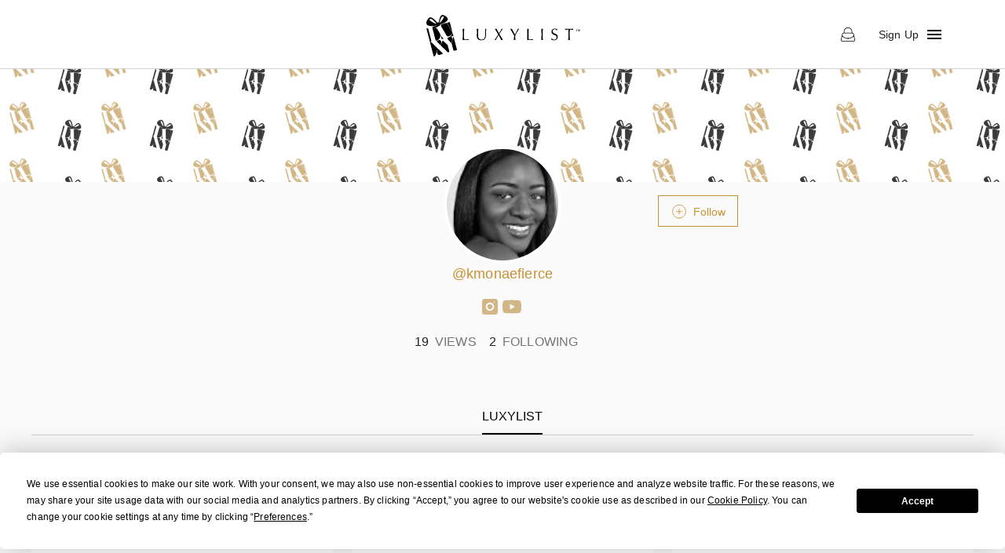

--- FILE ---
content_type: text/html; charset=utf-8
request_url: https://www.luxylist.it/kmonaefierce
body_size: 12821
content:
<!DOCTYPE html><html lang="en"><head><meta name="theme-color" content="#c89032"/><meta name="facebook-domain-verification" content="fq207fx28eaf9mzkz3q348uinuob4b"/><link rel="canonical"/><link rel="apple-touch-icon" sizes="57x57" href="/favicons/apple-icon-57x57.png"/><link rel="apple-touch-icon" sizes="60x60" href="/favicons/apple-icon-60x60.png"/><link rel="apple-touch-icon" sizes="72x72" href="/favicons/apple-icon-72x72.png"/><link rel="apple-touch-icon" sizes="76x76" href="/favicons/apple-icon-76x76.png"/><link rel="apple-touch-icon" sizes="114x114" href="/favicons/apple-icon-114x114.png"/><link rel="apple-touch-icon" sizes="120x120" href="/favicons/apple-icon-120x120.png"/><link rel="apple-touch-icon" sizes="144x144" href="/favicons/apple-icon-144x144.png"/><link rel="apple-touch-icon" sizes="152x152" href="/favicons/apple-icon-152x152.png"/><link rel="apple-touch-icon" sizes="180x180" href="/favicons/apple-icon-180x180.png"/><link rel="icon" sizes="192x192" type="image/png" href="/favicons/android-icon-192x192.png"/><link rel="icon" sizes="32x32" type="image/png" href="/favicons/favicon-32x32.png"/><link rel="icon" sizes="96x96" type="image/png" href="/favicons/favicon-96x96.png"/><link rel="icon" sizes="16x16" type="image/png" href="/favicons/favicon-16x16.png"/><link rel="shortcut icon" href="/favicons/favicon.ico"/><script type="text/javascript" src="https://app.termly.io/resource-blocker/60718fe8-e0cb-49d3-ae81-69ee5885f616?autoBlock=on"></script><script type="text/javascript" src="https://www.googletagmanager.com/gtag/js?id=G-XJED1VS2FM" async=""></script><script>window.dataLayer = window.dataLayer || [];
              function gtag(){dataLayer.push(arguments);}
              gtag('js', new Date());
              gtag('config', 'G-XJED1VS2FM');</script><meta charSet="utf-8"/><meta name="viewport" content="user-scalable=0, initial-scale=1 minimum-scale=1, width=device-width, height=device-height"/><meta property="og:site_name" content="LuxyList"/><title>LuxyList | Wishlist of kmonaefierce</title><meta name="description" content="LuxyList | Wishlist of kmonaefierce"/><meta property="og:type" content="profile"/><meta property="og:title" content="LuxyList | Wishlist of kmonaefierce"/><meta property="og:description" content="LuxyList | Wishlist of kmonaefierce"/><meta property="og:image" content="https://lh3.googleusercontent.com/a/AAcHTtdRXvla07EiK0pMKuzMQLUiH7lr_2e-zZGwBHo5jGtWlAs=s96-c"/><meta property="profile:username" content="kmonaefierce"/><meta name="next-head-count" content="10"/><link rel="preload" href="/_next/static/css/ffc26fdfa799f7485409.css" as="style"/><link rel="stylesheet" href="/_next/static/css/ffc26fdfa799f7485409.css" data-n-g=""/><link rel="preload" href="/_next/static/css/ba995251264b44f6c793.css" as="style"/><link rel="stylesheet" href="/_next/static/css/ba995251264b44f6c793.css" data-n-p=""/><link rel="preload" href="/_next/static/css/baf0d333d1c434ab4726.css" as="style"/><link rel="stylesheet" href="/_next/static/css/baf0d333d1c434ab4726.css"/><noscript data-n-css=""></noscript><script defer="" nomodule="" src="/_next/static/chunks/polyfills-a40ef1678bae11e696dba45124eadd70.js"></script><script defer="" src="/_next/static/chunks/2472.fb4a23f2b5a230fde951.js"></script><script defer="" src="/_next/static/chunks/636.ee0b76bb17d703150621.js"></script><script defer="" src="/_next/static/chunks/5675-9ffb58d8a2bedec56cfa.js"></script><script defer="" src="/_next/static/chunks/667-ac1f4d79a62b3f6aad56.js"></script><script defer="" src="/_next/static/chunks/2159-7fe20a2c78e37af827de.js"></script><script defer="" src="/_next/static/chunks/8333.df91904246e4a1054d65.js"></script><script defer="" src="/_next/static/chunks/7718-24e47b92db2e42ff719b.js"></script><script defer="" src="/_next/static/chunks/3842-cb3b6b408f427a999ef2.js"></script><script defer="" src="/_next/static/chunks/896-f400b406d54db71463de.js"></script><script defer="" src="/_next/static/chunks/7974.558c9125f25213c31e5d.js"></script><script defer="" src="/_next/static/chunks/9749.f1655ba092239a12a69b.js"></script><script defer="" src="/_next/static/chunks/423.fbb64368f31a8f97924f.js"></script><script defer="" src="/_next/static/chunks/6184.035727e41c9745628c82.js"></script><script defer="" src="/_next/static/chunks/9742.6c9fa3d39be7aa48e587.js"></script><script defer="" src="/_next/static/chunks/8457.e59b9c49ae774c7d89c0.js"></script><script defer="" src="/_next/static/chunks/5674.de843b3ef62daef77c7e.js"></script><script src="/_next/static/chunks/webpack-737558fe2712c97375f1.js" defer=""></script><script src="/_next/static/chunks/framework-0bea9c52c544eea40c47.js" defer=""></script><script src="/_next/static/chunks/main-83075ca5861f47001674.js" defer=""></script><script src="/_next/static/chunks/pages/_app-6d82be952ee519fc2c44.js" defer=""></script><script src="/_next/static/chunks/8921-22367e61f1d839815ae4.js" defer=""></script><script src="/_next/static/chunks/6617-6141989e5c3360740c61.js" defer=""></script><script src="/_next/static/chunks/6999-c37e3ac376de525dd469.js" defer=""></script><script src="/_next/static/chunks/7219-effc6ffa9140619ce5c3.js" defer=""></script><script src="/_next/static/chunks/9400-33169fac8eebaeb959f0.js" defer=""></script><script src="/_next/static/chunks/6588-286ac01df2d58444b690.js" defer=""></script><script src="/_next/static/chunks/5177-6934286e8c30ca020a60.js" defer=""></script><script src="/_next/static/chunks/9415-c04afa93c7c7749d33f8.js" defer=""></script><script src="/_next/static/chunks/7093-2aabf8327633b6b44992.js" defer=""></script><script src="/_next/static/chunks/4746-b8f830ac883910ae5d27.js" defer=""></script><script src="/_next/static/chunks/3940-9ecf8e5c72c0ebb0d022.js" defer=""></script><script src="/_next/static/chunks/5752-8f37ac1016cd88923bb9.js" defer=""></script><script src="/_next/static/chunks/4738-6987efb0c8d273fe84fa.js" defer=""></script><script src="/_next/static/chunks/pages/%5BprofileUrl%5D-a3ed3381ea0045f51b50.js" defer=""></script><script src="/_next/static/pKfUEJhMXImbyOu4R-BAL/_buildManifest.js" defer=""></script><script src="/_next/static/pKfUEJhMXImbyOu4R-BAL/_ssgManifest.js" defer=""></script><style id="jss-server-side">html {
  box-sizing: border-box;
  -webkit-font-smoothing: antialiased;
  -moz-osx-font-smoothing: grayscale;
}
*, *::before, *::after {
  box-sizing: inherit;
}
strong, b {
  font-weight: 700;
}
body {
  color: #000000;
  margin: 0;
  font-size: 14px;
  font-family: 'PT Sans', sans-serif;
  font-weight: 400;
  line-height: 1.43;
  background-color: #f8f8f8;
}
@media print {
  body {
    background-color: #fff;
  }
}
body::backdrop {
  background-color: #f8f8f8;
}
.carousel__slide-focus-ring {
  outline: none !important;
}
.MuiSvgIcon-root {
  fill: currentColor;
  width: 1em;
  height: 1em;
  display: inline-block;
  font-size: 1.5rem;
  transition: fill 200ms cubic-bezier(0.4, 0, 0.2, 1) 0ms;
  flex-shrink: 0;
  user-select: none;
}
.MuiSvgIcon-colorPrimary {
  color: #c89032;
}
.MuiSvgIcon-colorSecondary {
  color: #000000;
}
.MuiSvgIcon-colorAction {
  color: rgba(0, 0, 0, 0.54);
}
.MuiSvgIcon-colorError {
  color: #CD3F4C;
}
.MuiSvgIcon-colorDisabled {
  color: #767676;
}
.MuiSvgIcon-fontSizeInherit {
  font-size: inherit;
}
.MuiSvgIcon-fontSizeSmall {
  font-size: 1.25rem;
}
.MuiSvgIcon-fontSizeLarge {
  font-size: 2.1875rem;
}
.MuiButtonBase-root {
  color: inherit;
  border: 0;
  cursor: pointer;
  margin: 0;
  display: inline-flex;
  outline: 0;
  padding: 0;
  position: relative;
  align-items: center;
  user-select: none;
  border-radius: 0;
  vertical-align: middle;
  -moz-appearance: none;
  justify-content: center;
  text-decoration: none;
  background-color: transparent;
  -webkit-appearance: none;
  -webkit-tap-highlight-color: transparent;
}
.MuiButtonBase-root::-moz-focus-inner {
  border-style: none;
}
.MuiButtonBase-root.Mui-disabled {
  cursor: default;
  pointer-events: none;
}
@media print {
  .MuiButtonBase-root {
    color-adjust: exact;
  }
}
  .MuiIconButton-root {
    flex: 0 0 auto;
    color: rgba(0, 0, 0, 0.54);
    padding: 12px;
    overflow: visible;
    font-size: 1.5rem;
    text-align: center;
    transition: background-color 150ms cubic-bezier(0.4, 0, 0.2, 1) 0ms;
    border-radius: 50%;
  }
  .MuiIconButton-root:hover {
    background-color: rgba(0, 0, 0, 0.04);
  }
  .MuiIconButton-root.Mui-disabled {
    color: #767676;
    background-color: transparent;
  }
@media (hover: none) {
  .MuiIconButton-root:hover {
    background-color: transparent;
  }
}
  .MuiIconButton-edgeStart {
    margin-left: -12px;
  }
  .MuiIconButton-sizeSmall.MuiIconButton-edgeStart {
    margin-left: -3px;
  }
  .MuiIconButton-edgeEnd {
    margin-right: -12px;
  }
  .MuiIconButton-sizeSmall.MuiIconButton-edgeEnd {
    margin-right: -3px;
  }
  .MuiIconButton-colorInherit {
    color: inherit;
  }
  .MuiIconButton-colorPrimary {
    color: #c89032;
  }
  .MuiIconButton-colorPrimary:hover {
    background-color: rgba(200, 144, 50, 0.04);
  }
@media (hover: none) {
  .MuiIconButton-colorPrimary:hover {
    background-color: transparent;
  }
}
  .MuiIconButton-colorSecondary {
    color: #000000;
  }
  .MuiIconButton-colorSecondary:hover {
    background-color: rgba(0, 0, 0, 0.04);
  }
@media (hover: none) {
  .MuiIconButton-colorSecondary:hover {
    background-color: transparent;
  }
}
  .MuiIconButton-sizeSmall {
    padding: 3px;
    font-size: 1.125rem;
  }
  .MuiIconButton-label {
    width: 100%;
    display: flex;
    align-items: inherit;
    justify-content: inherit;
  }

  .jss163 {
    display: flex;
    justify-content: space-between;
  }
  .jss167 {
    display: flex;
    align-items: center;
  }
  .MuiTypography-root {
    margin: 0;
  }
  .MuiTypography-body2 {
    color: #000000;
    font-size: 14px;
    font-family: 'PT Sans', sans-serif;
    font-weight: 400;
    line-height: 1.43;
  }
  .MuiTypography-body1 {
    font-size: 1rem;
    font-family: 'PT Sans', sans-serif;
    font-weight: 400;
    line-height: 1.5;
  }
  .MuiTypography-caption {
    font-size: 0.75rem;
    font-family: 'PT Sans', sans-serif;
    font-weight: 400;
    line-height: 1.66;
  }
  .MuiTypography-button {
    font-size: 0.875rem;
    font-family: 'PT Sans', sans-serif;
    font-weight: 500;
    line-height: 1.75;
    text-transform: uppercase;
  }
  .MuiTypography-h1 {
    font-size: 6rem;
    font-family: 'PT Sans', sans-serif;
    font-weight: 300;
    line-height: 1.167;
  }
  .MuiTypography-h2 {
    font-size: 3.75rem;
    font-family: 'PT Sans', sans-serif;
    font-weight: 300;
    line-height: 1.2;
  }
  .MuiTypography-h3 {
    font-size: 3rem;
    font-family: 'PT Sans', sans-serif;
    font-weight: 400;
    line-height: 1.167;
  }
  .MuiTypography-h4 {
    font-size: 2.125rem;
    font-family: 'PT Sans', sans-serif;
    font-weight: 400;
    line-height: 1.235;
  }
  .MuiTypography-h5 {
    font-size: 1.5rem;
    font-family: 'PT Sans', sans-serif;
    font-weight: 400;
    line-height: 1.334;
  }
  .MuiTypography-h6 {
    font-size: 1.25rem;
    font-family: 'PT Sans', sans-serif;
    font-weight: 500;
    line-height: 1.6;
  }
  .MuiTypography-subtitle1 {
    color: #000000;
    font-size: 16px;
    font-family: 'PT Sans', sans-serif;
    font-weight: 400;
    line-height: 1.75;
  }
  .MuiTypography-subtitle2 {
    color: #000000;
    font-size: 16px;
    font-family: 'PT Sans', sans-serif;
    font-weight: 400;
    line-height: 1.57;
  }
  .MuiTypography-overline {
    font-size: 0.75rem;
    font-family: 'PT Sans', sans-serif;
    font-weight: 400;
    line-height: 2.66;
    text-transform: uppercase;
  }
  .MuiTypography-srOnly {
    width: 1px;
    height: 1px;
    overflow: hidden;
    position: absolute;
  }
  .MuiTypography-alignLeft {
    text-align: left;
  }
  .MuiTypography-alignCenter {
    text-align: center;
  }
  .MuiTypography-alignRight {
    text-align: right;
  }
  .MuiTypography-alignJustify {
    text-align: justify;
  }
  .MuiTypography-noWrap {
    overflow: hidden;
    white-space: nowrap;
    text-overflow: ellipsis;
  }
  .MuiTypography-gutterBottom {
    margin-bottom: 0.35em;
  }
  .MuiTypography-paragraph {
    margin-bottom: 16px;
  }
  .MuiTypography-colorInherit {
    color: inherit;
  }
  .MuiTypography-colorPrimary {
    color: #c89032;
  }
  .MuiTypography-colorSecondary {
    color: #000000;
  }
  .MuiTypography-colorTextPrimary {
    color: rgba(0, 0, 0, 0.87);
  }
  .MuiTypography-colorTextSecondary {
    color: rgb(167, 167, 167);
  }
  .MuiTypography-colorError {
    color: #CD3F4C;
  }
  .MuiTypography-displayInline {
    display: inline;
  }
  .MuiTypography-displayBlock {
    display: block;
  }
@media print {
  .MuiDialog-root {
    position: absolute !important;
  }
}
  .MuiDialog-scrollPaper {
    display: flex;
    align-items: center;
    justify-content: center;
  }
  .MuiDialog-scrollBody {
    overflow-x: hidden;
    overflow-y: auto;
    text-align: center;
  }
  .MuiDialog-scrollBody:after {
    width: 0;
    height: 100%;
    content: "";
    display: inline-block;
    vertical-align: middle;
  }
  .MuiDialog-container {
    height: 100%;
    outline: 0;
  }
@media print {
  .MuiDialog-container {
    height: auto;
  }
}
  .MuiDialog-paper {
    margin: 32px;
    position: relative;
    overflow-y: auto;
  }
@media print {
  .MuiDialog-paper {
    box-shadow: none;
    overflow-y: visible;
  }
}
  .MuiDialog-paperScrollPaper {
    display: flex;
    max-height: calc(100% - 64px);
    flex-direction: column;
  }
  .MuiDialog-paperScrollBody {
    display: inline-block;
    text-align: left;
    vertical-align: middle;
  }
  .MuiDialog-paperWidthFalse {
    max-width: calc(100% - 64px);
  }
  .MuiDialog-paperWidthXs {
    max-width: 444px;
  }
@media (max-width:507.95px) {
  .MuiDialog-paperWidthXs.MuiDialog-paperScrollBody {
    max-width: calc(100% - 64px);
  }
}
  .MuiDialog-paperWidthSm {
    max-width: 600px;
  }
@media (max-width:663.95px) {
  .MuiDialog-paperWidthSm.MuiDialog-paperScrollBody {
    max-width: calc(100% - 64px);
  }
}
  .MuiDialog-paperWidthMd {
    max-width: 980px;
  }
@media (max-width:1043.95px) {
  .MuiDialog-paperWidthMd.MuiDialog-paperScrollBody {
    max-width: calc(100% - 64px);
  }
}
  .MuiDialog-paperWidthLg {
    max-width: 1248px;
  }
@media (max-width:1311.95px) {
  .MuiDialog-paperWidthLg.MuiDialog-paperScrollBody {
    max-width: calc(100% - 64px);
  }
}
  .MuiDialog-paperWidthXl {
    max-width: 1920px;
  }
@media (max-width:1983.95px) {
  .MuiDialog-paperWidthXl.MuiDialog-paperScrollBody {
    max-width: calc(100% - 64px);
  }
}
  .MuiDialog-paperFullWidth {
    width: calc(100% - 64px);
  }
  .MuiDialog-paperFullScreen {
    width: 100%;
    height: 100%;
    margin: 0;
    max-width: 100%;
    max-height: none;
    border-radius: 0;
  }
  .MuiDialog-paperFullScreen.MuiDialog-paperScrollBody {
    margin: 0;
    max-width: 100%;
  }
  .MuiDrawer-docked {
    flex: 0 0 auto;
  }
  .MuiDrawer-paper {
    top: 0;
    flex: 1 0 auto;
    height: 100%;
    display: flex;
    outline: 0;
    z-index: 1200;
    position: fixed;
    overflow-y: auto;
    flex-direction: column;
    -webkit-overflow-scrolling: touch;
  }
  .MuiDrawer-paperAnchorLeft {
    left: 0;
    right: auto;
  }
  .MuiDrawer-paperAnchorRight {
    left: auto;
    right: 0;
  }
  .MuiDrawer-paperAnchorTop {
    top: 0;
    left: 0;
    right: 0;
    bottom: auto;
    height: auto;
    max-height: 100%;
  }
  .MuiDrawer-paperAnchorBottom {
    top: auto;
    left: 0;
    right: 0;
    bottom: 0;
    height: auto;
    max-height: 100%;
  }
  .MuiDrawer-paperAnchorDockedLeft {
    border-right: 1px solid rgba(0, 0, 0, 0.12);
  }
  .MuiDrawer-paperAnchorDockedTop {
    border-bottom: 1px solid rgba(0, 0, 0, 0.12);
  }
  .MuiDrawer-paperAnchorDockedRight {
    border-left: 1px solid rgba(0, 0, 0, 0.12);
  }
  .MuiDrawer-paperAnchorDockedBottom {
    border-top: 1px solid rgba(0, 0, 0, 0.12);
  }
  .MuiGrid-container {
    width: 100%;
    display: flex;
    flex-wrap: wrap;
    box-sizing: border-box;
  }
  .MuiGrid-item {
    margin: 0;
    box-sizing: border-box;
  }
  .MuiGrid-zeroMinWidth {
    min-width: 0;
  }
  .MuiGrid-direction-xs-column {
    flex-direction: column;
  }
  .MuiGrid-direction-xs-column-reverse {
    flex-direction: column-reverse;
  }
  .MuiGrid-direction-xs-row-reverse {
    flex-direction: row-reverse;
  }
  .MuiGrid-wrap-xs-nowrap {
    flex-wrap: nowrap;
  }
  .MuiGrid-wrap-xs-wrap-reverse {
    flex-wrap: wrap-reverse;
  }
  .MuiGrid-align-items-xs-center {
    align-items: center;
  }
  .MuiGrid-align-items-xs-flex-start {
    align-items: flex-start;
  }
  .MuiGrid-align-items-xs-flex-end {
    align-items: flex-end;
  }
  .MuiGrid-align-items-xs-baseline {
    align-items: baseline;
  }
  .MuiGrid-align-content-xs-center {
    align-content: center;
  }
  .MuiGrid-align-content-xs-flex-start {
    align-content: flex-start;
  }
  .MuiGrid-align-content-xs-flex-end {
    align-content: flex-end;
  }
  .MuiGrid-align-content-xs-space-between {
    align-content: space-between;
  }
  .MuiGrid-align-content-xs-space-around {
    align-content: space-around;
  }
  .MuiGrid-justify-xs-center {
    justify-content: center;
  }
  .MuiGrid-justify-xs-flex-end {
    justify-content: flex-end;
  }
  .MuiGrid-justify-xs-space-between {
    justify-content: space-between;
  }
  .MuiGrid-justify-xs-space-around {
    justify-content: space-around;
  }
  .MuiGrid-justify-xs-space-evenly {
    justify-content: space-evenly;
  }
  .MuiGrid-spacing-xs-1 {
    width: calc(100% + 8px);
    margin: -4px;
  }
  .MuiGrid-spacing-xs-1 > .MuiGrid-item {
    padding: 4px;
  }
  .MuiGrid-spacing-xs-2 {
    width: calc(100% + 16px);
    margin: -8px;
  }
  .MuiGrid-spacing-xs-2 > .MuiGrid-item {
    padding: 8px;
  }
  .MuiGrid-spacing-xs-3 {
    width: calc(100% + 24px);
    margin: -12px;
  }
  .MuiGrid-spacing-xs-3 > .MuiGrid-item {
    padding: 12px;
  }
  .MuiGrid-spacing-xs-4 {
    width: calc(100% + 32px);
    margin: -16px;
  }
  .MuiGrid-spacing-xs-4 > .MuiGrid-item {
    padding: 16px;
  }
  .MuiGrid-spacing-xs-5 {
    width: calc(100% + 40px);
    margin: -20px;
  }
  .MuiGrid-spacing-xs-5 > .MuiGrid-item {
    padding: 20px;
  }
  .MuiGrid-spacing-xs-6 {
    width: calc(100% + 48px);
    margin: -24px;
  }
  .MuiGrid-spacing-xs-6 > .MuiGrid-item {
    padding: 24px;
  }
  .MuiGrid-spacing-xs-7 {
    width: calc(100% + 56px);
    margin: -28px;
  }
  .MuiGrid-spacing-xs-7 > .MuiGrid-item {
    padding: 28px;
  }
  .MuiGrid-spacing-xs-8 {
    width: calc(100% + 64px);
    margin: -32px;
  }
  .MuiGrid-spacing-xs-8 > .MuiGrid-item {
    padding: 32px;
  }
  .MuiGrid-spacing-xs-9 {
    width: calc(100% + 72px);
    margin: -36px;
  }
  .MuiGrid-spacing-xs-9 > .MuiGrid-item {
    padding: 36px;
  }
  .MuiGrid-spacing-xs-10 {
    width: calc(100% + 80px);
    margin: -40px;
  }
  .MuiGrid-spacing-xs-10 > .MuiGrid-item {
    padding: 40px;
  }
  .MuiGrid-grid-xs-auto {
    flex-grow: 0;
    max-width: none;
    flex-basis: auto;
  }
  .MuiGrid-grid-xs-true {
    flex-grow: 1;
    max-width: 100%;
    flex-basis: 0;
  }
  .MuiGrid-grid-xs-1 {
    flex-grow: 0;
    max-width: 8.333333%;
    flex-basis: 8.333333%;
  }
  .MuiGrid-grid-xs-2 {
    flex-grow: 0;
    max-width: 16.666667%;
    flex-basis: 16.666667%;
  }
  .MuiGrid-grid-xs-3 {
    flex-grow: 0;
    max-width: 25%;
    flex-basis: 25%;
  }
  .MuiGrid-grid-xs-4 {
    flex-grow: 0;
    max-width: 33.333333%;
    flex-basis: 33.333333%;
  }
  .MuiGrid-grid-xs-5 {
    flex-grow: 0;
    max-width: 41.666667%;
    flex-basis: 41.666667%;
  }
  .MuiGrid-grid-xs-6 {
    flex-grow: 0;
    max-width: 50%;
    flex-basis: 50%;
  }
  .MuiGrid-grid-xs-7 {
    flex-grow: 0;
    max-width: 58.333333%;
    flex-basis: 58.333333%;
  }
  .MuiGrid-grid-xs-8 {
    flex-grow: 0;
    max-width: 66.666667%;
    flex-basis: 66.666667%;
  }
  .MuiGrid-grid-xs-9 {
    flex-grow: 0;
    max-width: 75%;
    flex-basis: 75%;
  }
  .MuiGrid-grid-xs-10 {
    flex-grow: 0;
    max-width: 83.333333%;
    flex-basis: 83.333333%;
  }
  .MuiGrid-grid-xs-11 {
    flex-grow: 0;
    max-width: 91.666667%;
    flex-basis: 91.666667%;
  }
  .MuiGrid-grid-xs-12 {
    flex-grow: 0;
    max-width: 100%;
    flex-basis: 100%;
  }
@media (min-width:600px) {
  .MuiGrid-grid-sm-auto {
    flex-grow: 0;
    max-width: none;
    flex-basis: auto;
  }
  .MuiGrid-grid-sm-true {
    flex-grow: 1;
    max-width: 100%;
    flex-basis: 0;
  }
  .MuiGrid-grid-sm-1 {
    flex-grow: 0;
    max-width: 8.333333%;
    flex-basis: 8.333333%;
  }
  .MuiGrid-grid-sm-2 {
    flex-grow: 0;
    max-width: 16.666667%;
    flex-basis: 16.666667%;
  }
  .MuiGrid-grid-sm-3 {
    flex-grow: 0;
    max-width: 25%;
    flex-basis: 25%;
  }
  .MuiGrid-grid-sm-4 {
    flex-grow: 0;
    max-width: 33.333333%;
    flex-basis: 33.333333%;
  }
  .MuiGrid-grid-sm-5 {
    flex-grow: 0;
    max-width: 41.666667%;
    flex-basis: 41.666667%;
  }
  .MuiGrid-grid-sm-6 {
    flex-grow: 0;
    max-width: 50%;
    flex-basis: 50%;
  }
  .MuiGrid-grid-sm-7 {
    flex-grow: 0;
    max-width: 58.333333%;
    flex-basis: 58.333333%;
  }
  .MuiGrid-grid-sm-8 {
    flex-grow: 0;
    max-width: 66.666667%;
    flex-basis: 66.666667%;
  }
  .MuiGrid-grid-sm-9 {
    flex-grow: 0;
    max-width: 75%;
    flex-basis: 75%;
  }
  .MuiGrid-grid-sm-10 {
    flex-grow: 0;
    max-width: 83.333333%;
    flex-basis: 83.333333%;
  }
  .MuiGrid-grid-sm-11 {
    flex-grow: 0;
    max-width: 91.666667%;
    flex-basis: 91.666667%;
  }
  .MuiGrid-grid-sm-12 {
    flex-grow: 0;
    max-width: 100%;
    flex-basis: 100%;
  }
}
@media (min-width:980px) {
  .MuiGrid-grid-md-auto {
    flex-grow: 0;
    max-width: none;
    flex-basis: auto;
  }
  .MuiGrid-grid-md-true {
    flex-grow: 1;
    max-width: 100%;
    flex-basis: 0;
  }
  .MuiGrid-grid-md-1 {
    flex-grow: 0;
    max-width: 8.333333%;
    flex-basis: 8.333333%;
  }
  .MuiGrid-grid-md-2 {
    flex-grow: 0;
    max-width: 16.666667%;
    flex-basis: 16.666667%;
  }
  .MuiGrid-grid-md-3 {
    flex-grow: 0;
    max-width: 25%;
    flex-basis: 25%;
  }
  .MuiGrid-grid-md-4 {
    flex-grow: 0;
    max-width: 33.333333%;
    flex-basis: 33.333333%;
  }
  .MuiGrid-grid-md-5 {
    flex-grow: 0;
    max-width: 41.666667%;
    flex-basis: 41.666667%;
  }
  .MuiGrid-grid-md-6 {
    flex-grow: 0;
    max-width: 50%;
    flex-basis: 50%;
  }
  .MuiGrid-grid-md-7 {
    flex-grow: 0;
    max-width: 58.333333%;
    flex-basis: 58.333333%;
  }
  .MuiGrid-grid-md-8 {
    flex-grow: 0;
    max-width: 66.666667%;
    flex-basis: 66.666667%;
  }
  .MuiGrid-grid-md-9 {
    flex-grow: 0;
    max-width: 75%;
    flex-basis: 75%;
  }
  .MuiGrid-grid-md-10 {
    flex-grow: 0;
    max-width: 83.333333%;
    flex-basis: 83.333333%;
  }
  .MuiGrid-grid-md-11 {
    flex-grow: 0;
    max-width: 91.666667%;
    flex-basis: 91.666667%;
  }
  .MuiGrid-grid-md-12 {
    flex-grow: 0;
    max-width: 100%;
    flex-basis: 100%;
  }
}
@media (min-width:1248px) {
  .MuiGrid-grid-lg-auto {
    flex-grow: 0;
    max-width: none;
    flex-basis: auto;
  }
  .MuiGrid-grid-lg-true {
    flex-grow: 1;
    max-width: 100%;
    flex-basis: 0;
  }
  .MuiGrid-grid-lg-1 {
    flex-grow: 0;
    max-width: 8.333333%;
    flex-basis: 8.333333%;
  }
  .MuiGrid-grid-lg-2 {
    flex-grow: 0;
    max-width: 16.666667%;
    flex-basis: 16.666667%;
  }
  .MuiGrid-grid-lg-3 {
    flex-grow: 0;
    max-width: 25%;
    flex-basis: 25%;
  }
  .MuiGrid-grid-lg-4 {
    flex-grow: 0;
    max-width: 33.333333%;
    flex-basis: 33.333333%;
  }
  .MuiGrid-grid-lg-5 {
    flex-grow: 0;
    max-width: 41.666667%;
    flex-basis: 41.666667%;
  }
  .MuiGrid-grid-lg-6 {
    flex-grow: 0;
    max-width: 50%;
    flex-basis: 50%;
  }
  .MuiGrid-grid-lg-7 {
    flex-grow: 0;
    max-width: 58.333333%;
    flex-basis: 58.333333%;
  }
  .MuiGrid-grid-lg-8 {
    flex-grow: 0;
    max-width: 66.666667%;
    flex-basis: 66.666667%;
  }
  .MuiGrid-grid-lg-9 {
    flex-grow: 0;
    max-width: 75%;
    flex-basis: 75%;
  }
  .MuiGrid-grid-lg-10 {
    flex-grow: 0;
    max-width: 83.333333%;
    flex-basis: 83.333333%;
  }
  .MuiGrid-grid-lg-11 {
    flex-grow: 0;
    max-width: 91.666667%;
    flex-basis: 91.666667%;
  }
  .MuiGrid-grid-lg-12 {
    flex-grow: 0;
    max-width: 100%;
    flex-basis: 100%;
  }
}
@media (min-width:1920px) {
  .MuiGrid-grid-xl-auto {
    flex-grow: 0;
    max-width: none;
    flex-basis: auto;
  }
  .MuiGrid-grid-xl-true {
    flex-grow: 1;
    max-width: 100%;
    flex-basis: 0;
  }
  .MuiGrid-grid-xl-1 {
    flex-grow: 0;
    max-width: 8.333333%;
    flex-basis: 8.333333%;
  }
  .MuiGrid-grid-xl-2 {
    flex-grow: 0;
    max-width: 16.666667%;
    flex-basis: 16.666667%;
  }
  .MuiGrid-grid-xl-3 {
    flex-grow: 0;
    max-width: 25%;
    flex-basis: 25%;
  }
  .MuiGrid-grid-xl-4 {
    flex-grow: 0;
    max-width: 33.333333%;
    flex-basis: 33.333333%;
  }
  .MuiGrid-grid-xl-5 {
    flex-grow: 0;
    max-width: 41.666667%;
    flex-basis: 41.666667%;
  }
  .MuiGrid-grid-xl-6 {
    flex-grow: 0;
    max-width: 50%;
    flex-basis: 50%;
  }
  .MuiGrid-grid-xl-7 {
    flex-grow: 0;
    max-width: 58.333333%;
    flex-basis: 58.333333%;
  }
  .MuiGrid-grid-xl-8 {
    flex-grow: 0;
    max-width: 66.666667%;
    flex-basis: 66.666667%;
  }
  .MuiGrid-grid-xl-9 {
    flex-grow: 0;
    max-width: 75%;
    flex-basis: 75%;
  }
  .MuiGrid-grid-xl-10 {
    flex-grow: 0;
    max-width: 83.333333%;
    flex-basis: 83.333333%;
  }
  .MuiGrid-grid-xl-11 {
    flex-grow: 0;
    max-width: 91.666667%;
    flex-basis: 91.666667%;
  }
  .MuiGrid-grid-xl-12 {
    flex-grow: 0;
    max-width: 100%;
    flex-basis: 100%;
  }
}
  .MuiPopover-paper {
    outline: 0;
    position: absolute;
    max-width: calc(100% - 32px);
    min-width: 16px;
    max-height: calc(100% - 32px);
    min-height: 16px;
    overflow-x: hidden;
    overflow-y: auto;
  }
  .MuiSnackbar-root {
    left: 8px;
    right: 8px;
    display: flex;
    z-index: 5003;
    position: fixed;
    align-items: center;
    justify-content: center;
  }
  .MuiSnackbar-anchorOriginTopCenter {
    top: 8px;
  }
@media (min-width:600px) {
  .MuiSnackbar-anchorOriginTopCenter {
    top: 24px;
    left: 50%;
    right: auto;
    transform: translateX(-50%);
  }
}
  .MuiSnackbar-anchorOriginBottomCenter {
    bottom: 8px;
  }
@media (min-width:600px) {
  .MuiSnackbar-anchorOriginBottomCenter {
    left: 50%;
    right: auto;
    bottom: 24px;
    transform: translateX(-50%);
  }
}
  .MuiSnackbar-anchorOriginTopRight {
    top: 8px;
    justify-content: flex-end;
  }
@media (min-width:600px) {
  .MuiSnackbar-anchorOriginTopRight {
    top: 24px;
    left: auto;
    right: 24px;
  }
}
  .MuiSnackbar-anchorOriginBottomRight {
    bottom: 8px;
    justify-content: flex-end;
  }
@media (min-width:600px) {
  .MuiSnackbar-anchorOriginBottomRight {
    left: auto;
    right: 24px;
    bottom: 24px;
  }
}
  .MuiSnackbar-anchorOriginTopLeft {
    top: 8px;
    justify-content: flex-start;
  }
@media (min-width:600px) {
  .MuiSnackbar-anchorOriginTopLeft {
    top: 24px;
    left: 24px;
    right: auto;
  }
}
  .MuiSnackbar-anchorOriginBottomLeft {
    bottom: 8px;
    justify-content: flex-start;
  }
@media (min-width:600px) {
  .MuiSnackbar-anchorOriginBottomLeft {
    left: 24px;
    right: auto;
    bottom: 24px;
  }
}
  .MuiSvgIcon-root {
    fill: currentColor;
    width: 1em;
    height: 1em;
    display: inline-block;
    font-size: 1.5rem;
    transition: fill 200ms cubic-bezier(0.4, 0, 0.2, 1) 0ms;
    flex-shrink: 0;
    user-select: none;
  }
  .MuiSvgIcon-colorPrimary {
    color: #c89032;
  }
  .MuiSvgIcon-colorSecondary {
    color: #000000;
  }
  .MuiSvgIcon-colorAction {
    color: rgba(0, 0, 0, 0.54);
  }
  .MuiSvgIcon-colorError {
    color: #CD3F4C;
  }
  .MuiSvgIcon-colorDisabled {
    color: #767676;
  }
  .MuiSvgIcon-fontSizeInherit {
    font-size: inherit;
  }
  .MuiSvgIcon-fontSizeSmall {
    font-size: 1.25rem;
  }
  .MuiSvgIcon-fontSizeLarge {
    font-size: 2.1875rem;
  }
  .jss23 {
    color: inherit;
    text-decoration: none;
  }
  .jss23:focus, .jss23:active {
    outline: none;
  }
  .jss21 {
    height: 48px;
  }
@media (min-width:980px) {
  .jss21 {
    height: 56px;
  }
}
  .jss22 {
    display: flex;
  }
  .MuiSkeleton-root {
    height: 1.2em;
    display: block;
    background-color: rgba(0, 0, 0, 0.11);
  }
  .MuiSkeleton-text {
    height: auto;
    transform: scale(1, 0.60);
    margin-top: 0;
    border-radius: 0;
    margin-bottom: 0;
    transform-origin: 0 60%;
  }
  .MuiSkeleton-text:empty:before {
    content: "\00a0";
  }
  .MuiSkeleton-circle {
    border-radius: 50%;
  }
  .MuiSkeleton-pulse {
    animation: MuiSkeleton-keyframes-pulse 1.5s ease-in-out 0.5s infinite;
  }
@keyframes MuiSkeleton-keyframes-pulse {
  0% {
    opacity: 1;
  }
  50% {
    opacity: 0.4;
  }
  100% {
    opacity: 1;
  }
}
  .MuiSkeleton-wave {
    overflow: hidden;
    position: relative;
  }
  .MuiSkeleton-wave::after {
    top: 0;
    left: 0;
    right: 0;
    bottom: 0;
    content: "";
    position: absolute;
    animation: MuiSkeleton-keyframes-wave 1.6s linear 0.5s infinite;
    transform: translateX(-100%);
    background: linear-gradient(90deg, transparent, #f5f5f5, transparent);
  }
@keyframes MuiSkeleton-keyframes-wave {
  0% {
    transform: translateX(-100%);
  }
  60% {
    transform: translateX(100%);
  }
  100% {
    transform: translateX(100%);
  }
}
  .MuiSkeleton-withChildren > * {
    visibility: hidden;
  }
  .MuiSkeleton-fitContent {
    max-width: fit-content;
  }
  .MuiSkeleton-heightAuto {
    height: auto;
  }
  .jss33 {
    width: 32px;
    height: 32px;
  }
  .jss34 {
    margin-left: 8px;
  }
  .jss35 {
    margin: 4px 16px;
  }
  .jss36 {
    display: flex;
    padding-bottom: 0;
    justify-content: center;
  }
  .jss37 {
    font-weight: 700;
    text-transform: uppercase;
  }
  .jss38 {
    width: 100%;
  }
  .jss39 {
    margin-bottom: 0;
    justify-content: space-between;
  }
  .jss40 {
    margin-top: -10px;
  }
  .jss41 {
    color: #D2B686;
    font-weight: bold;
  }
  .jss42 {
    font-size: 13px;
  }
  .jss43 {
    color: #737373;
  }
@media (min-width:600px) {
  .jss44 {
    display: none;
  }
}
  .jss45 {
    border: 1px solid #000000;
    padding: 8px 0px;
    max-width: 250px;
    min-width: 180px;
  }
  .jss24 {
    z-index: 5005;
    margin-top: 0.5rem;
    margin-right: 1rem;
  }
  .jss25 {
    width: 360px;
    border: 1px solid #e6e6e6;
    height: 320px;
    display: flex;
    align-items: center;
    flex-direction: column;
    justify-content: center;
  }
  .jss26 {
    top: 24px;
    left: 4px;
    width: 20px;
    height: 20px;
    padding: 4px;
    background-color: #000000;
  }
  .jss27 {
    border: 1px solid #d2d2d2;
    box-shadow: none;
    max-height: none;
  }
  .jss28 {
    overflow: hidden;
    max-width: 360px;
    background-color: #fff;
  }
  .jss29 {
    color: #FFFFFF;
    margin: 4px 12px;
  }
  .jss30 {
    color: #000000;
    margin: 4px 24px;
  }
@media (max-width:599.95px) {
  .jss30 {
    margin: 0px 16px;
  }
}
  .jss31 {
    padding: 16px;
    positon: relative;
    border-top: 1px solid #e6e6e6;
    padding-top: 0;
  }
  .jss32 {
    padding: 0px 8px;
    max-height: 420px;
    overflow-x: hidden;
    overflow-y: hidden;
  }
  .jss12 {
    display: flex;
    justify-content: center;
  }
  .jss13 {
    padding: 2px 8px;
    max-width: 1140px;
    align-items: center;
  }
  .jss14 {
    color: #FFFFFF;
    margin: 4px 12px;
  }
  .jss15 {
    color: #000000;
    margin: 4px;
    font-weight: 500;
    text-transform: uppercase;
  }
  .jss17 {
    display: flex;
    background: #FFFFFF;
    min-height: 48px;
    align-items: center;
    border-bottom: 1px solid #d2d2d2;
    flex-direction: column;
    justify-content: center;
  }
@media (min-width:980px) {
  .jss17 {
    padding: 12px;
    min-height: 88px;
  }
}
@media (max-width:599.95px) {
  .jss18 {
    padding: 0;
  }
}
@media (max-width:599.95px) {
  .jss19 {
    display: none;
  }
}
  .jss20 {
    text-transform: uppercase;
  }
  .jss136 {
    top: 0;
    color: #000000;
    width: 100%;
    border: none;
    cursor: pointer;
    display: flex;
    padding: 4px;
    z-index: 1000;
    position: sticky;
    font-size: 14px;
    background: #d1d1d1;
    min-height: 48px;
    text-align: center;
    align-items: center;
    font-weight: bold;
    letter-spacing: 0.36px;
    text-transform: uppercase;
    justify-content: center;
  }
  .jss137 {
    margin: 8px;
    z-index: 50000;
    position: relative;
  }
  .jss138 {
    top: 4px;
    right: 4px;
    position: absolute;
  }
  .jss139 {
    padding-top: 0;
    justify-content: center;
  }
  .jss140 {
    color: #c89032;
  }
  .jss141 {
    padding-top: 32px;
    border-image: linear-gradient(135deg, #c2b8cc 0%, #f8f8f8 15%, #c5cebd 85%, #ffc251 100%);
    border-style: solid;
    border-width: 4px;
    padding-bottom: 24px;
    border-image-slice: 1;
  }
@media (min-width:1248px) {
  .jss141 {
    padding-top: 32px;
    padding-left: 8px;
    padding-right: 8px;
    padding-bottom: 44px;
  }
}
  .jss142 {
    margin: 16px 16px;
    font-size: 32px;
    font-family: 'MADE SAONARA';
  }
@media (max-width:979.95px) {
  .jss142 {
    margin: 16px;
    font-size: 24px;
  }
}
  .jss143 {
    margin: 8px 0px;
    font-size: 16px;
    padding-top: 14px;
    padding-bottom: 14px;
    text-transform: none;
  }
@media (max-width:1247.95px) {
  .jss143 {
    font-size: 14px;
  }
}
  .jss144 {
    padding-top: 0;
    padding-bottom: 0;
  }
  .jss1 {
    display: flex;
  }
  .jss2 {
    width: 100%;
    height: 100vh;
    display: flex;
    position: relative;
    flex-grow: 1;
    max-width: 100vw;
    transition: margin 195ms cubic-bezier(0.4, 0, 0.6, 1) 0ms;
    flex-direction: column;
  }
  .jss3 {
    transition: margin 225ms cubic-bezier(0.0, 0, 0.2, 1) 0ms;
  }
  .jss4 {
    margin-right: 0;
  }
  .jss5 {
    margin-left: 0;
  }
  .jss6 {
    flex: 1 1 auto;
    position: relative;
  }
  .jss7 {
    color: #000000;
    padding: 16px;
    font-weight: 600;
  }
  .jss8 {
    color: rgba(0, 0, 0, 0.87) !important;
  }
  .jss9 {
    display: flex;
    justify-content: center;
  }
  .jss10 {
    top: 0;
    width: 100vw;
    height: 100%;
    z-index: -1;
    overflow: hidden;
    position: fixed;
    overscroll-behavior: none;
  }
  .jss11 {
    opacity: 1;
  }
  .jss46 {
    opacity: 0;
  }
  .MuiCircularProgress-root {
    display: inline-block;
  }
  .MuiCircularProgress-static {
    transition: transform 300ms cubic-bezier(0.4, 0, 0.2, 1) 0ms;
  }
  .MuiCircularProgress-indeterminate {
    animation: MuiCircularProgress-keyframes-circular-rotate 1.4s linear infinite;
  }
  .MuiCircularProgress-determinate {
    transition: transform 300ms cubic-bezier(0.4, 0, 0.2, 1) 0ms;
  }
  .MuiCircularProgress-colorPrimary {
    color: #c89032;
  }
  .MuiCircularProgress-colorSecondary {
    color: #000000;
  }
  .MuiCircularProgress-svg {
    display: block;
  }
  .MuiCircularProgress-circle {
    stroke: currentColor;
  }
  .MuiCircularProgress-circleStatic {
    transition: stroke-dashoffset 300ms cubic-bezier(0.4, 0, 0.2, 1) 0ms;
  }
  .MuiCircularProgress-circleIndeterminate {
    animation: MuiCircularProgress-keyframes-circular-dash 1.4s ease-in-out infinite;
    stroke-dasharray: 80px, 200px;
    stroke-dashoffset: 0px;
  }
  .MuiCircularProgress-circleDeterminate {
    transition: stroke-dashoffset 300ms cubic-bezier(0.4, 0, 0.2, 1) 0ms;
  }
@keyframes MuiCircularProgress-keyframes-circular-rotate {
  0% {
    transform-origin: 50% 50%;
  }
  100% {
    transform: rotate(360deg);
  }
}
@keyframes MuiCircularProgress-keyframes-circular-dash {
  0% {
    stroke-dasharray: 1px, 200px;
    stroke-dashoffset: 0px;
  }
  50% {
    stroke-dasharray: 100px, 200px;
    stroke-dashoffset: -15px;
  }
  100% {
    stroke-dasharray: 100px, 200px;
    stroke-dashoffset: -125px;
  }
}
  .MuiCircularProgress-circleDisableShrink {
    animation: none;
  }
  .jss168 {
    width: 100%;
    margin: 40px 0px;
    display: flex;
    justify-content: center;
  }
  .jss129 {
    margin: 8px;
    z-index: 50000;
    position: relative;
  }
  .jss130 {
    border-image: linear-gradient(135deg, #c2b8cc 0%, #f8f8f8 15%, #c5cebd 85%, #ffc251 100%);
    border-style: solid;
    border-width: 5px;
    padding-bottom: 70px;
    border-image-slice: 1;
  }
@media (min-width:1248px) {
  .jss130 {
    max-width: 804px;
    background: linear-gradient(135deg, #c2b8cc 0%, #f8f8f8 15%, #f8f8f8 85%, #f3d7c9 100%);
  }
}
  .jss131 {
    top: 25px;
    right: 25px;
    position: absolute;
  }
  .jss132 {
    margin-top: 16px;
    font-weight: 700;
  }
@media (min-width:1248px) {
  .jss132 {
    font-size: 32px;
  }
}
  .jss133 {
    font-size: 0.75rem;
  }
@media (min-width:1248px) {
  .jss133 {
    font-size: 16px;
  }
}
  .jss134 {
    margin-top: 56px;
  }
@media (min-width:1248px) {
  .jss134 {
    max-width: 384px;
    margin-top: 32px;
  }
}
  .jss135 {
    width: 100%;
  }
  .jss107 {
    padding: 0px 16px;
  }
@media (min-width:1248px) {
  .jss107 {
    padding: 0px 30px;
  }
}
  .jss108 {
    z-index: 50000;
    position: relative;
  }
  .jss109 {
    padding-top: 16px;
    border-image: linear-gradient(135deg, #c2b8cc 0%, #f8f8f8 15%, #c5cebd 85%, #ffc251 100%);
    border-style: solid;
    border-width: 5px;
    padding-bottom: 32px;
    border-image-slice: 1;
  }
@media (min-width:1248px) {
  .jss109 {
    max-width: 370px;
  }
}
  .jss110 {
    top: 5px;
    right: 5px;
    position: absolute;
  }
  .jss111 {
    top: 5px;
    left: 5px;
    position: absolute;
  }
  .jss112 {
    margin: 24px 0px;
    font-size: 24px;
    text-align: center;
    font-family: 'MADE SAONARA';
    font-weight: 400;
  }
  .jss113 {
    margin-top: 32px;
  }
@media (min-width:1248px) {
  .jss113 {
    max-width: 384px;
    margin-top: 0;
    margin-left: auto;
    margin-right: auto;
  }
}
  .jss114 {
    align-self: start;
  }
  .jss115 {
    font-size: 12px;
    word-break: break-all;
  }
  .jss116 {
    width: 100%;
  }
  .jss117 {
    font-size: 12px;
    flex-shrink: 0;
    margin-right: 8px;
  }
@media (min-width:1248px) {
  .jss117 {
    font-size: 16px;
    margin-right: 16px;
  }
}
  .jss118 {
    width: 100%;
    display: block;
    margin-top: 40px;
    max-height: 406px;
  }
@media (min-width:1248px) {
  .jss118 {
    margin-top: 51px;
  }
}
  .jss119 {
    flex-wrap: nowrap;
    margin-top: 8px;
    margin-bottom: 56px;
  }
@media (min-width:1248px) {
  .jss119 {
    margin-bottom: 70px;
  }
}
  .jss120 {
    font-size: 12px;
  }
  .jss120:hover {
    background: none;
  }
  .jss121 {
    fill: transparent;
    stroke: white;
  }
  .jss122 {
    width: 100%;
  }
  .jss123 {
    width: 100%;
    margin: 16px 0px;
  }
  .jss124 {
    margin: 16px 0px 8px 0px;
  }
  .jss125 {
    margin-top: 40px;
    text-align: center;
  }
  .jss126 {
    font-size: 14px;
    font-weight: 700;
  }
@media (min-width:1248px) {
  .jss126 {
    font-size: 16px;
  }
}
  .jss127 {
    width: 180px;
  }
  .jss128 {
    font-size: 12px;
  }
  .jss95 {
    z-index: 50000;
    position: relative;
  }
  .jss96 {
    border-image: linear-gradient(135deg, #c2b8cc 0%, #f8f8f8 15%, #c5cebd 85%, #ffc251 100%);
    border-style: solid;
    border-width: 5px;
    padding-bottom: 40px;
    border-image-slice: 1;
  }
@media (min-width:1248px) {
  .jss96 {
    max-width: 804px;
    background: linear-gradient(135deg, #c2b8cc 0%, #f8f8f8 15%, #f8f8f8 85%, #f3d7c9 100%);
    padding-top: 52px;
  }
}
  .jss97 {
    top: 4px;
    right: 4px;
    position: absolute;
  }
@media (min-width:1248px) {
  .jss97 {
    top: 24px;
    right: 24px;
  }
}
  .jss98 {
    top: 5px;
    left: 5px;
    position: absolute;
  }
  .jss99 {
    margin: 16px 0px;
    font-size: 24px;
    text-align: center;
    font-weight: 700;
  }
@media (min-width:1248px) {
  .jss99 {
    font-size: 32px;
    margin-top: 24px;
    margin-bottom: 24px;
  }
}
  .jss100 {
    margin-top: 32px;
  }
@media (min-width:1248px) {
  .jss100 {
    max-width: 384px;
    margin-top: 0;
    margin-left: auto;
    margin-right: auto;
  }
}
  .jss101 {
    font-size: 12px;
  }
@media (min-width:1248px) {
  .jss101 {
    max-width: 16px;
  }
}
  .jss102 {
    margin: 0 auto;
    max-width: 675px;
  }
  .jss103 {
    font-size: 12px;
    flex-shrink: 0;
    margin-right: 8px;
  }
@media (min-width:1248px) {
  .jss103 {
    font-size: 16px;
    margin-right: 16px;
  }
}
  .jss104 {
    margin-top: 56px;
    text-align: center;
  }
  .jss105 {
    margin-top: 64px;
    margin-left: auto;
    margin-right: auto;
    margin-bottom: 16px;
  }
@media (min-width:1248px) {
  .jss105 {
    max-width: 675px;
    margin-top: 80px;
  }
}
  .jss106 {
    padding: 0px 24px;
  }
  .jss77 {
    border-image: linear-gradient(135deg, #c2b8cc 0%, #f8f8f8 15%, #c5cebd 85%, #ffc251 100%);
    border-style: solid;
    border-width: 5px;
    border-image-slice: 1;
  }
  .jss78 {
    top: 5px;
    right: 5px;
    position: absolute;
  }
  .jss79 {
    font-size: 32px;
    margin-top: 30px;
    text-align: center;
    font-family: 'MADE SAONARA';
    font-weight: 400;
    margin-bottom: 36px;
  }
@media (min-width:1248px) {
  .jss79 {
    font-size: 32px;
  }
}
  .jss80 {
    margin-left: auto;
    margin-right: auto;
    margin-bottom: 24px;
  }
@media (min-width:600px) {
  .jss80 {
    max-width: 384px;
  }
}
  .jss81 {
    border: none;
    outline: none;
    padding: 4px;
    transition: background-color .2s ease-in;
    margin-right: 8px;
    border-radius: 50%;
    background-color: #d1d1d1;
  }
  .jss81:disabled {
    background-color: #767676;
  }
  .jss82 {
    font-size: 12px;
    font-style: italic;
    margin-top: 8px;
    margin-bottom: 66.4px;
  }
@media (min-width:1248px) {
  .jss82 {
    font-size: 14px;
    margin-bottom: 62px;
  }
}
  .jss83 {
    flex-shrink: 0;
    margin-right: 8px;
  }
@media (min-width:1248px) {
  .jss83 {
    margin-right: 16px;
  }
}
  .jss84 {
    word-break: break-all;
  }
@media (min-width:1248px) {
  .jss84 {
    font-size: 18px;
  }
}
  .jss85 {
    margin-top: 32px;
    text-align: center;
  }
  .jss86 {
    font-size: 14px;
    font-weight: 700;
    margin-bottom: 8px;
    text-transform: uppercase;
  }
@media (min-width:1248px) {
  .jss86 {
    font-size: 18px;
  }
}
  .jss87 {
    width: 100%;
    height: 100%;
    position: relative;
    padding-top: 100%;
  }
  .jss88 {
    margin: 24px auto;
  }
  .jss89 {
    width: 84px;
    height: 84px;
    background: #D2B686;
    border-radius: 100%;
    margin-bottom: 21px;
  }
  .jss89:hover {
    background: #D2B686;
  }
  .jss90 {
    font-size: 18px;
    font-style: italic;
    font-family: 'SF Pro Display';
    font-weight: 700;
  }
  .jss91 {
    font-size: 18px;
    font-style: italic;
    font-family: 'SF Pro Display';
  }
  .jss92 {
    color: #d2b686eb;
    font-weight: 700;
  }
  .jss93 {
    margin-top: 46px;
  }
  .jss94 {
    display: block;
  }
  .jss67 {
    top: 0;
    right: 0;
    position: absolute;
  }
  .jss68 {
    border-image: linear-gradient(135deg, #c2b8cc 25%, #c5cebd 30%, #ffc251 100%);
    border-style: solid;
    border-width: 5px;
    padding-bottom: 64px;
    border-image-slice: 1;
  }
  .jss69 {
    margin-top: 56px;
    text-align: center;
  }
  .jss70 {
    font-size: 24px;
    margin-top: 16px;
    text-align: center;
    font-weight: 700;
  }
@media (min-width:1248px) {
  .jss70 {
    font-size: 32px;
    margin-bottom: 16px;
  }
}
  .jss71 {
    font-size: 12px;
  }
@media (min-width:1248px) {
  .jss71 {
    font-size: 14px;
  }
}
  .jss72 {
    font-size: 12px;
    word-break: break-all;
    margin-left: 8px;
  }
@media (min-width:1248px) {
  .jss72 {
    font-size: 14px;
  }
}
  .jss73 {
    font-size: 12px;
    margin-top: 32px;
    margin-bottom: 20px;
  }
@media (min-width:980px) {
  .jss73 {
    font-size: 16px;
    font-weight: 700;
    margin-bottom: 36px;
  }
}
  .jss74 {
    font-size: 14px;
    font-weight: 700;
    margin-bottom: 24px;
    text-transform: uppercase;
  }
@media (min-width:1248px) {
  .jss74 {
    font-size: 16px;
  }
}
  .jss75 {
    margin-bottom: 24px;
  }
  .jss47 {
    padding: 8px 0px;
  }
  .jss48 {
    margin: 24px 0px;
    display: flex;
    justify-content: center;
  }
  .jss49 {
    top: 25px;
    right: 25px;
    position: absolute;
  }
  .jss50 {
    fill: transparent;
  }
  .jss51 {
    color: rgba(0, 0, 0, 0.87);
  }
  .jss52 {
    margin-bottom: 16px;
  }
  .jss53 {
    padding-top: 60px;
    border-image: linear-gradient(135deg, #c2b8cc 0%, #f8f8f8 15%, #c5cebd 85%, #ffc251 100%);
    border-style: solid;
    border-width: 5px;
    padding-bottom: 56px;
    border-image-slice: 1;
  }
@media (min-width:1248px) {
  .jss53 {
    top: 10%;
    width: 600px;
    bottom: 10%;
    margin: 0 auto;
    padding: 80px;
    max-height: 100%;
  }
}
  .jss54 {
    display: flex;
    align-items: center;
    margin-bottom: 16px;
    justify-content: center;
  }
  .jss55 {
    top: 4px;
    right: 4px;
    position: absolute;
  }
  .jss56 {
    margin: 24px 0px;
  }
  .jss57 {
    font-weight: 700;
    margin-bottom: 24px;
  }
  .jss58 {
    color: #000000;
    margin: 8px 0px;
    display: flex;
  }
  .jss59 {
    width: 282px;
    height: 282px;
    margin: 48px auto;
    position: relative;
    background: #ffffff;
  }
@media (max-width:979.95px) {
  .jss59 {
    width: 160px;
    height: 160px;
  }
}
  .jss60 {
    font-size: 32px;
    font-weight: 700;
  }
@media (max-width:979.95px) {
  .jss60 {
    font-size: 24px;
    font-weight: 500;
    margin-bottom: 32px;
  }
}
  .jss61 {
    width: auto !important;
    height: auto !important;
    min-width: auto !important;
    min-height: auto !important;
  }
  .jss62 {
    margin-top: 20px;
  }
  .jss63 {
    margin-top: 20px;
  }
  .jss64 {
    font-size: 22px;
    font-weight: bold;
    line-height: 56px;
    margin-left: 10px;
  }
  .jss65 {
    font-weight: bold;
  }
  .jss66 {
    margin-top: -8px;
    margin-left: 34px;
  }
  .jss145 {
    color: #000000;
    display: flex;
    padding: 4px;
    font-size: 14px;
    background: #d1d1d1;
    min-height: 48px;
    text-align: center;
    align-items: center;
    font-weight: bold;
    letter-spacing: 0.36px;
    text-transform: uppercase;
    justify-content: center;
  }
  .MuiContainer-root {
    width: 100%;
    display: block;
    box-sizing: border-box;
    margin-left: auto;
    margin-right: auto;
    padding-left: 16px;
    padding-right: 16px;
  }
@media (min-width:600px) {
  .MuiContainer-root {
    padding-left: 24px;
    padding-right: 24px;
  }
}
  .MuiContainer-disableGutters {
    padding-left: 0;
    padding-right: 0;
  }
@media (min-width:600px) {
  .MuiContainer-fixed {
    max-width: 600px;
  }
}
@media (min-width:980px) {
  .MuiContainer-fixed {
    max-width: 980px;
  }
}
@media (min-width:1248px) {
  .MuiContainer-fixed {
    max-width: 1248px;
  }
}
@media (min-width:1920px) {
  .MuiContainer-fixed {
    max-width: 1920px;
  }
}
@media (min-width:0px) {
  .MuiContainer-maxWidthXs {
    max-width: 444px;
  }
}
@media (min-width:600px) {
  .MuiContainer-maxWidthSm {
    max-width: 600px;
  }
}
@media (min-width:980px) {
  .MuiContainer-maxWidthMd {
    max-width: 980px;
  }
}
@media (min-width:1248px) {
  .MuiContainer-maxWidthLg {
    max-width: 1248px;
  }
}
@media (min-width:1920px) {
  .MuiContainer-maxWidthXl {
    max-width: 1920px;
  }
}
  .jss147 {
    width: 100%;
    height: 72px;
    display: flex;
    overflow: hidden;
    position: relative;
    align-items: center;
    justify-content: center;
  }
@media (min-width:980px) {
  .jss147 {
    height: 144px;
  }
}
  .jss148 {
    width: 100% !important;
    height: auto !important;
    z-index: 0;
    min-width: auto !important;
    max-height: none !important;
    min-height: auto !important;
  }
  .jss149 {
    width: 100%;
    height: 72px;
    background: url(/images/profile-banner-placeholder.png);
  }
@media (min-width:980px) {
  .jss149 {
    height: 144px;
  }
}
  .jss150 {
    position: absolute;
  }
  .jss164 {
    width: 104px;
    border: 4px solid #ffffff;
    height: 104px;
    display: flex;
    object-fit: cover;
    align-items: center;
    border-radius: 50%;
    justify-content: center;
    background-color: #ffffff;
  }
@media (min-width:1248px) {
  .jss164 {
    width: 150px;
    height: 150px;
  }
}
  .jss165 {
    position: relative;
  }
  .jss166 {
    margin-top: -16px;
  }
@media (min-width:1248px) {
  .jss166 {
    margin-top: -16px;
  }
}
  .jss151 {
    margin-bottom: 48px;
  }
@media (min-width:1248px) {
  .jss151 {
    display: flex;
    margin-top: -30px;
    align-items: center;
    margin-bottom: 68px;
    flex-direction: column;
  }
}
  .jss152 {
    margin-top: 32px;
    margin-bottom: 104px;
  }
@media (min-width:1248px) {
  .jss152 {
    display: flex;
    align-items: center;
    margin-bottom: 124px;
    flex-direction: column;
  }
}
  .jss153 {
    color: #000000;
    font-size: 32px;
    margin-top: 8px;
    font-weight: 500;
    margin-bottom: 16px;
  }
@media (min-width:1248px) {
  .jss153 {
    font-size: 48px;
    margin-top: 24px;
    font-weight: 400;
  }
}
  .jss154 {
    fill: none;
    margin-top: -8px;
    margin-left: 8px;
  }
@media (min-width:1248px) {
  .jss154 {
    margin-top: 8px;
  }
}
  .jss155 {
    position: relative;
  }
@media (min-width:1248px) {
  .jss155 {
    width: 100%;
  }
}
@media (min-width:1248px) {
  .jss156 {
    left: 50%;
    position: relative;
    transform: translateX(-50%);
  }
}
  .jss157 {
    align-self: center;
  }
@media (min-width:1248px) {
  .jss157 {
    right: 300px;
    position: absolute;
  }
}
  .jss158 {
    max-width: 500px;
    margin-top: 24px;
    min-height: 24px;
  }
@media (min-width:1248px) {
  .jss158 {
    text-align: center;
  }
}
  .jss159 {
    height: 19px;
    margin: 0px 16px;
    align-self: center;
    background-color: #d1d1d1;
  }
  .jss160 {
    text-transform: uppercase;
  }
@media (min-width:1248px) {
  .jss160 {
    font-size: 18px;
  }
}
  .jss161 {
    margin-bottom: 16px;
  }
  .jss162 {
    margin-right: 4px;
  }
  .jss146 {
    width: 100%;
    display: flex;
    flex-direction: column;
  }</style><style data-styled="" data-styled-version="5.3.1"></style></head><body><div id="__next"><div class="headroom-wrapper"><div style="position:relative;top:0;left:0;right:0;z-index:1;-webkit-transform:translate3D(0, 0, 0);-ms-transform:translate3D(0, 0, 0);transform:translate3D(0, 0, 0)" class="headroom headroom--unfixed"><header class="jss17"><div class="MuiGrid-root jss13 MuiGrid-container"><div class="MuiGrid-root MuiGrid-item MuiGrid-grid-xs-4 MuiGrid-grid-md-4"></div><div class="MuiGrid-root jss12 MuiGrid-item MuiGrid-grid-xs-4 MuiGrid-grid-md-4"><a class="jss23 jss22" role="link" tabindex="0" href="/"><img alt="" src="/images/logo/logo-with-text-black.svg" class="jss21"/></a></div><div class="MuiGrid-root jss16 MuiGrid-container MuiGrid-item MuiGrid-align-items-xs-center MuiGrid-justify-xs-flex-end MuiGrid-grid-xs-4 MuiGrid-grid-md-4"><div><button class="MuiButtonBase-root MuiIconButton-root jss30 MuiIconButton-sizeSmall" tabindex="0" type="button"><span class="MuiIconButton-label"><svg class="MuiSvgIcon-root" focusable="false" viewBox="0 0 24 24" aria-hidden="true"><path d="M20.9764 18.375L19.4389 11.4375C19.2139 10.5 18.3889 9.7875 17.3764 9.7125V8.1375C17.3764 5.2125 14.9014 3 12.0139 3C9.05137 3 6.65137 5.325 6.65137 8.1375V9.7125C5.63887 9.7875 4.81387 10.4625 4.58887 11.4375L3.05137 18.375C2.75137 19.725 3.80137 21 5.26387 21H18.7264C20.1889 21 21.2764 19.725 20.9764 18.375ZM7.40137 8.1375C7.40137 5.7375 9.46387 3.75 12.0139 3.75C14.4889 3.75 16.6264 5.6625 16.6264 8.1375V9.675H7.40137V8.1375ZM6.80137 10.4625H17.1889C17.9014 10.4625 18.5389 10.95 18.6889 11.5875L19.1014 13.3875C17.4514 15.375 15.0139 16.5375 12.3889 16.65V16.0875C12.3889 15.8625 12.2389 15.7125 12.0139 15.7125C11.7889 15.7125 11.6389 15.8625 11.6389 16.0875V16.65C9.01387 16.5375 6.57637 15.375 4.92637 13.3875L5.33887 11.5875C5.48887 10.9125 6.08887 10.4625 6.80137 10.4625ZM18.7264 20.25H5.30137C4.32637 20.25 3.61387 19.3875 3.80137 18.525L4.73887 14.2875C6.50137 16.2 8.97637 17.2875 11.6389 17.4V17.9625C11.6389 18.1875 11.7889 18.3375 12.0139 18.3375C12.2389 18.3375 12.3889 18.1875 12.3889 17.9625V17.4C15.0514 17.2875 17.5264 16.2 19.2889 14.2875L20.2264 18.525C20.4139 19.3875 19.7389 20.25 18.7264 20.25Z" fill="black"></path></svg></span></button></div><a class="jss23 jss19" role="link" tabindex="0" href="/signup">Sign Up</a><div><button class="MuiButtonBase-root jss34" tabindex="0" type="button" id="menuButton"><svg class="MuiSvgIcon-root" focusable="false" viewBox="0 0 24 24" color="black" aria-hidden="true"><path d="M3 18h18v-2H3v2zm0-5h18v-2H3v2zm0-7v2h18V6H3z"></path></svg></button></div></div></div></header></div></div><div class="jss1"><div id="main" class="jss2"><main class="jss6"><div class="jss9 jss11"><div class="jss146"><div class="jss147"><div class="jss149"></div></div><div class="MuiContainer-root MuiContainer-maxWidthLg"><div class="jss151"><div class="MuiBox-root jss163 jss155"><div class="jss156"><div class="jss165 jss166"><img src="https://lh3.googleusercontent.com/a/AAcHTtdRXvla07EiK0pMKuzMQLUiH7lr_2e-zZGwBHo5jGtWlAs=s96-c" alt="profile" class="jss164"/></div></div></div><div class="MuiBox-root jss167"></div><div class="ProfileHeader_usernameBox__12Lzc"><p class="MuiTypography-root ProfileHeader_userName__3q2a3 MuiTypography-body1 MuiTypography-colorPrimary">@<!-- -->kmonaefierce</p></div><div class="MuiGrid-root jss161 MuiGrid-container MuiGrid-justify-xs-center"><div class="MuiGrid-root MuiGrid-item"><a href="https://instagram.com/kmonaefierce?igshid=OGQ5ZDc2ODk2ZA==" target="_blank" rel="noopener" class="jss162"><svg width="24" height="24" viewBox="0 0 24 24" fill="none" xmlns="http://www.w3.org/2000/svg"><path fill-rule="evenodd" clip-rule="evenodd" d="M2 7.4C2 5.15016 2 4.02524 2.57295 3.23664C2.75799 2.98196 2.98196 2.75799 3.23664 2.57295C4.02524 2 5.15016 2 7.4 2H16.6C18.8498 2 19.9748 2 20.7634 2.57295C21.018 2.75799 21.242 2.98196 21.4271 3.23664C22 4.02524 22 5.15016 22 7.4V16.6C22 18.8498 22 19.9748 21.4271 20.7634C21.242 21.018 21.018 21.242 20.7634 21.4271C19.9748 22 18.8498 22 16.6 22H7.4C5.15016 22 4.02524 22 3.23664 21.4271C2.98196 21.242 2.75799 21.018 2.57295 20.7634C2 19.9748 2 18.8498 2 16.6V7.4ZM12 6.70588C9.07632 6.70588 6.70588 9.07632 6.70588 12C6.70588 14.9237 9.07632 17.2941 12 17.2941C14.9237 17.2941 17.2941 14.9237 17.2941 12C17.2941 9.07632 14.9237 6.70588 12 6.70588ZM12 15.3088C10.1762 15.3088 8.69118 13.8238 8.69118 12C8.69118 10.1749 10.1762 8.69118 12 8.69118C13.8238 8.69118 15.3088 10.1749 15.3088 12C15.3088 13.8238 13.8238 15.3088 12 15.3088ZM18.3966 6.30883C18.3966 6.69844 18.0808 7.01427 17.6912 7.01427C17.3016 7.01427 16.9857 6.69844 16.9857 6.30883C16.9857 5.91923 17.3016 5.60339 17.6912 5.60339C18.0808 5.60339 18.3966 5.91923 18.3966 6.30883Z" fill="#D2B686"></path></svg></a></div><div class="MuiGrid-root MuiGrid-item"><a href="https://youtube.com/Kmonaefierce" target="_blank" rel="noopener" class="jss162"><svg width="24" height="24" viewBox="0 0 16 16" fill="none" xmlns="http://www.w3.org/2000/svg"><path fill-rule="evenodd" clip-rule="evenodd" d="M14.2602 2.74264C14.9455 2.92721 15.4859 3.46749 15.6703 4.15292C16.0131 5.40486 15.9999 8.01447 15.9999 8.01447C15.9999 8.01447 15.9999 10.6108 15.6705 11.8628C15.4859 12.5481 14.9456 13.0885 14.2602 13.273C13.0081 13.6026 7.99997 13.6026 7.99997 13.6026C7.99997 13.6026 3.00487 13.6026 1.73974 13.2599C1.05432 13.0754 0.514036 12.535 0.329466 11.8497C0 10.6108 0 8.00128 0 8.00128C0 8.00128 0 5.40486 0.329466 4.15292C0.513914 3.46762 1.0675 2.91403 1.73962 2.72958C2.99169 2.39999 7.99984 2.39999 7.99984 2.39999C7.99984 2.39999 13.0081 2.39999 14.2602 2.74264ZM10.5699 8.00131L6.40525 10.4V5.60262L10.5699 8.00131Z" fill="#D2B686"></path></svg></a></div></div><span class="MuiSkeleton-root MuiSkeleton-rect MuiSkeleton-pulse" style="width:300px;height:24px"></span></div><div class="jss168"><div class="MuiCircularProgress-root MuiCircularProgress-colorPrimary MuiCircularProgress-indeterminate" style="width:40px;height:40px" role="progressbar"><svg class="MuiCircularProgress-svg" viewBox="22 22 44 44"><circle class="MuiCircularProgress-circle MuiCircularProgress-circleIndeterminate" cx="44" cy="44" r="20.2" fill="none" stroke-width="3.6"></circle></svg></div></div><div class="jss168"><div class="MuiCircularProgress-root MuiCircularProgress-colorPrimary MuiCircularProgress-indeterminate" style="width:40px;height:40px" role="progressbar"><svg class="MuiCircularProgress-svg" viewBox="22 22 44 44"><circle class="MuiCircularProgress-circle MuiCircularProgress-circleIndeterminate" cx="44" cy="44" r="20.2" fill="none" stroke-width="3.6"></circle></svg></div></div></div></div></div><div class="Footer_footerWrapper__18Ok-"><div class="Footer_muiContainer__3HDFb Footer_footerContainer__2W2nC"><div class="MuiGrid-root Footer_innerContainer__3wKJp MuiGrid-container"><div class="MuiGrid-root Footer_flexContainer__3CqLD MuiGrid-item MuiGrid-grid-xs-12 MuiGrid-grid-md-4"><div class="Footer_flexInnerContainer__9PQf7"><p class="MuiTypography-root Footer_footerHeader__1vRra MuiTypography-body1">Legal</p><a class="jss23" role="link" tabindex="0" href="/privacy"><p class="MuiTypography-root Footer_footerLink__1ZltY MuiTypography-body1">Privacy Policy</p></a><a class="jss23" role="link" tabindex="0" href="/gdpr"><p class="MuiTypography-root Footer_footerLink__1ZltY MuiTypography-body1">GDPR Policy</p></a><a class="jss23" role="link" tabindex="0" href="/terms"><p class="MuiTypography-root Footer_footerLink__1ZltY MuiTypography-body1">Terms &amp; Conditions</p></a><a class="jss23" role="link" tabindex="0" href="/disclaimer"><p class="MuiTypography-root Footer_footerLink__1ZltY MuiTypography-body1">Disclaimer</p></a><a class="jss23" role="link" tabindex="0" href="/dcma"><p class="MuiTypography-root Footer_footerLink__1ZltY MuiTypography-body1">DCMA</p></a><a href="#" class="termly-display-preferences" style="text-decoration:none"><p class="MuiTypography-root Footer_footerLink__1ZltY MuiTypography-body1">Consent Preferences</p></a></div></div><div class="MuiGrid-root Footer_flexContainer__3CqLD Footer_mobileFirstContainer__2ekGZ MuiGrid-item MuiGrid-grid-xs-12 MuiGrid-grid-md-4"><div class="Footer_flexInnerContainer__9PQf7"><p class="MuiTypography-root Footer_footerHeader__1vRra MuiTypography-body1">Company</p><a class="jss23" role="link" tabindex="0" href="/join"><p class="MuiTypography-root Footer_footerLink__1ZltY Footer_footerLinkPrimary__2VJEX MuiTypography-body1">Join for Free!</p></a><a class="jss23" role="link" tabindex="0" href="/about"><p class="MuiTypography-root Footer_footerLink__1ZltY MuiTypography-body1">About Us</p></a><a class="jss23" href="https://support.luxylist.it/support/solutions" tabindex="0" target="_blank"><p class="MuiTypography-root Footer_footerLink__1ZltY MuiTypography-body1">Support Center</p></a><a class="jss23" href="https://blog.luxylist.it" tabindex="0" target="_blank"><p class="MuiTypography-root Footer_footerLink__1ZltY MuiTypography-body1">LuxyList Blog</p></a><a class="jss23" href="/cdn-cgi/l/email-protection#e38b868f8f8ca38f969b9a8f8a9097cd8a97" tabindex="0" target="_blank"><p class="MuiTypography-root Footer_footerLink__1ZltY MuiTypography-body1">Contact</p></a></div></div><div class="MuiGrid-root Footer_flexContainer__3CqLD MuiGrid-item MuiGrid-grid-xs-12 MuiGrid-grid-md-4"><div class="Footer_flexInnerContainer__9PQf7"><p class="MuiTypography-root Footer_footerHeader__1vRra MuiTypography-body1">Let’s be friends</p><div class="Footer_socialIcons__2Ik0l"><a href="http://instagram.com/luxylist" target="_blank" class="Footer_socialLinks__sYn4P"><svg width="24" height="24" viewBox="0 0 24 24" fill="none" xmlns="http://www.w3.org/2000/svg"><path fill-rule="evenodd" clip-rule="evenodd" d="M2 7.4C2 5.15016 2 4.02524 2.57295 3.23664C2.75799 2.98196 2.98196 2.75799 3.23664 2.57295C4.02524 2 5.15016 2 7.4 2H16.6C18.8498 2 19.9748 2 20.7634 2.57295C21.018 2.75799 21.242 2.98196 21.4271 3.23664C22 4.02524 22 5.15016 22 7.4V16.6C22 18.8498 22 19.9748 21.4271 20.7634C21.242 21.018 21.018 21.242 20.7634 21.4271C19.9748 22 18.8498 22 16.6 22H7.4C5.15016 22 4.02524 22 3.23664 21.4271C2.98196 21.242 2.75799 21.018 2.57295 20.7634C2 19.9748 2 18.8498 2 16.6V7.4ZM12 6.70588C9.07632 6.70588 6.70588 9.07632 6.70588 12C6.70588 14.9237 9.07632 17.2941 12 17.2941C14.9237 17.2941 17.2941 14.9237 17.2941 12C17.2941 9.07632 14.9237 6.70588 12 6.70588ZM12 15.3088C10.1762 15.3088 8.69118 13.8238 8.69118 12C8.69118 10.1749 10.1762 8.69118 12 8.69118C13.8238 8.69118 15.3088 10.1749 15.3088 12C15.3088 13.8238 13.8238 15.3088 12 15.3088ZM18.3966 6.30883C18.3966 6.69844 18.0808 7.01427 17.6912 7.01427C17.3016 7.01427 16.9857 6.69844 16.9857 6.30883C16.9857 5.91923 17.3016 5.60339 17.6912 5.60339C18.0808 5.60339 18.3966 5.91923 18.3966 6.30883Z" fill="#D2B686"></path></svg></a><a href="http://twitter.com/luxylist" target="_blank" class="Footer_socialLinks__sYn4P"><svg width="24" height="24" viewBox="0 0 24 24" fill="none" xmlns="http://www.w3.org/2000/svg"><path d="M22.5 5.77252C21.7271 6.10045 20.8978 6.32285 20.0264 6.42215C20.9161 5.91199 21.5972 5.10281 21.92 4.14158C21.0854 4.61402 20.1642 4.95706 19.1826 5.14303C18.3966 4.34013 17.2785 3.84003 16.0384 3.84003C13.6593 3.84003 11.7303 5.68709 11.7303 7.96388C11.7303 8.28679 11.7683 8.60217 11.8418 8.90376C8.26201 8.73159 5.08768 7.08935 2.96314 4.59391C2.59176 5.20207 2.38049 5.91071 2.38049 6.66715C2.38049 8.09833 3.14161 9.36111 4.2964 10.0999C3.5904 10.0773 2.92639 9.89134 2.34508 9.58223V9.63375C2.34508 11.6316 3.83056 13.299 5.80024 13.6785C5.43936 13.7714 5.05882 13.823 4.66514 13.823C4.38696 13.823 4.11794 13.7966 3.85417 13.7463C4.40267 15.386 5.99315 16.5785 7.87756 16.6111C6.40388 17.7169 4.54573 18.374 2.52749 18.374C2.17976 18.374 1.83724 18.3539 1.5 18.3175C3.40671 19.4898 5.67036 20.1734 8.10327 20.1734C16.028 20.1734 20.3597 13.8883 20.3597 8.4376L20.3453 7.90359C21.1917 7.32555 21.9239 6.59931 22.5 5.77252Z" fill="#D2B686"></path></svg></a><a href="https://www.facebook.com/LuxyListTeam/" target="_blank" class="Footer_socialLinks__sYn4P"><svg width="24" height="24" viewBox="0 0 24 24" fill="none" xmlns="http://www.w3.org/2000/svg"><path d="M17.5628 1.00458L14.7856 1C11.6654 1 9.64903 3.12509 9.64903 6.41423V8.91055H6.85662C6.61532 8.91055 6.41992 9.1115 6.41992 9.35937V12.9763C6.41992 13.2241 6.61554 13.4249 6.85662 13.4249H9.64903V22.5514C9.64903 22.7993 9.84443 23 10.0857 23H13.729C13.9703 23 14.1657 22.799 14.1657 22.5514V13.4249H17.4307C17.672 13.4249 17.8674 13.2241 17.8674 12.9763L17.8688 9.35937C17.8688 9.24036 17.8226 9.12638 17.7409 9.04215C17.6591 8.95793 17.5477 8.91055 17.4318 8.91055H14.1657V6.79439C14.1657 5.77727 14.4017 5.26094 15.6915 5.26094L17.5624 5.26025C17.8035 5.26025 17.9989 5.0593 17.9989 4.81166V1.45317C17.9989 1.20576 17.8037 1.00504 17.5628 1.00458Z" fill="#D2B686"></path></svg></a></div></div></div></div></div><div class="Footer_rightsNotice__3S81r"><a class="jss23 jss22" role="link" tabindex="0" href="/"><img alt="" src="/images/logo/logo-with-text-white.svg" class="Footer_logo__2Nshd"/></a><span class="MuiTypography-root Footer_copyRightText__3Fg5Y MuiTypography-caption">© <!-- -->2026<!-- --> <!-- -->Luxylist, Inc. All rights reserved</span></div></div></main></div></div></div><script data-cfasync="false" src="/cdn-cgi/scripts/5c5dd728/cloudflare-static/email-decode.min.js"></script><script id="__NEXT_DATA__" type="application/json">{"props":{"pageProps":{"shop":{"_id":"cmVhY3Rpb24vc2hvcDp2eG1mSGJ1dW5YODdjTDVlQw==","currency":{"code":"USD"},"defaultNavigationTree":{"_id":"cmVhY3Rpb24vbmF2aWdhdGlvblRyZWU6dVI0eVE5d3FSRU1jaWZtNnk=","shopId":"cmVhY3Rpb24vc2hvcDp2eG1mSGJ1dW5YODdjTDVlQw==","name":"Main Navigation","items":[{"navigationItem":{"data":{"contentForLanguage":"Example Navigation","classNames":null,"url":"/","isUrlRelative":true,"shouldOpenInNewWindow":false}},"items":[{"navigationItem":{"data":{"contentForLanguage":"Example Tag Page","classNames":null,"url":"/tag/example-tag","isUrlRelative":true,"shouldOpenInNewWindow":false}},"items":[]}]}]},"description":null,"name":"LuxyList"},"wisherProfile":{"_id":"cmVhY3Rpb24vYWNjb3VudDpRb0RLYTVDTE1GWFJnTXNKRQ==","name":"Kmonaefierce","username":"kmonaefierce","profilePicture":"https://lh3.googleusercontent.com/a/AAcHTtdRXvla07EiK0pMKuzMQLUiH7lr_2e-zZGwBHo5jGtWlAs=s96-c","profileBanner":null,"bio":"Southern Belle living my Jersey Girls Dreams 💃🏽","isFollowing":false,"industry":"","profileUrl":"kmonaefierce","isVerified":false,"isGiftingDisabled":false,"socialMedia":[{"name":"instagram","url":"https://instagram.com/kmonaefierce?igshid=OGQ5ZDc2ODk2ZA=="},{"name":"twitch","url":""},{"name":"twitter","url":""},{"name":"youtube","url":"https://youtube.com/Kmonaefierce"},{"name":"facebook","url":""}]},"profileUrl":"kmonaefierce"},"__N_SSG":true},"page":"/[profileUrl]","query":{"profileUrl":"kmonaefierce"},"buildId":"pKfUEJhMXImbyOu4R-BAL","isFallback":false,"dynamicIds":[90636,78463,12146,25206,6184,71636,18457,65674],"gsp":true,"scriptLoader":[]}</script></body></html>

--- FILE ---
content_type: application/javascript; charset=UTF-8
request_url: https://www.luxylist.it/_next/static/chunks/667-ac1f4d79a62b3f6aad56.js
body_size: 94222
content:
(self.webpackChunk_N_E=self.webpackChunk_N_E||[]).push([[667],{28482:function(t,e,r){"use strict";r.r(e),r.d(e,{default:function(){return n.Z}});var n=r(282)},87434:function(t,e,r){"use strict";r.r(e),r.d(e,{default:function(){return f}});var n=r(87462),i=r(45987),o=r(67294),a=(r(65122),r(45697),r(86010)),u=r(93871),s=r(59693),c=r(52543);r(282).Z.styles;var l=o.forwardRef((function(t,e){var r=t.children,s=t.classes,c=t.className,l=t.color,f=void 0===l?"default":l,h=t.component,p=void 0===h?"div":h,d=t.disabled,v=void 0!==d&&d,g=t.disableElevation,y=void 0!==g&&g,m=t.disableFocusRipple,_=void 0!==m&&m,b=t.disableRipple,S=void 0!==b&&b,w=t.fullWidth,k=void 0!==w&&w,E=t.orientation,x=void 0===E?"horizontal":E,C=t.size,O=void 0===C?"medium":C,M=t.variant,D=void 0===M?"outlined":M,I=(0,i.Z)(t,["children","classes","className","color","component","disabled","disableElevation","disableFocusRipple","disableRipple","fullWidth","orientation","size","variant"]),K=(0,a.default)(s.grouped,s["grouped".concat((0,u.Z)(x))],s["grouped".concat((0,u.Z)(D))],s["grouped".concat((0,u.Z)(D)).concat((0,u.Z)(x))],s["grouped".concat((0,u.Z)(D)).concat("default"!==f?(0,u.Z)(f):"")],v&&s.disabled);return o.createElement(p,(0,n.Z)({role:"group",className:(0,a.default)(s.root,c,k&&s.fullWidth,y&&s.disableElevation,"contained"===D&&s.contained,"vertical"===x&&s.vertical),ref:e},I),o.Children.map(r,(function(t){return o.isValidElement(t)?o.cloneElement(t,{className:(0,a.default)(K,t.props.className),color:t.props.color||f,disabled:t.props.disabled||v,disableElevation:t.props.disableElevation||y,disableFocusRipple:_,disableRipple:S,fullWidth:k,size:t.props.size||O,variant:t.props.variant||D}):null})))})),f=(0,c.Z)((function(t){return{root:{display:"inline-flex",borderRadius:t.shape.borderRadius},contained:{boxShadow:t.shadows[2]},disableElevation:{boxShadow:"none"},disabled:{},fullWidth:{width:"100%"},vertical:{flexDirection:"column"},grouped:{minWidth:40},groupedHorizontal:{"&:not(:first-child)":{borderTopLeftRadius:0,borderBottomLeftRadius:0},"&:not(:last-child)":{borderTopRightRadius:0,borderBottomRightRadius:0}},groupedVertical:{"&:not(:first-child)":{borderTopRightRadius:0,borderTopLeftRadius:0},"&:not(:last-child)":{borderBottomRightRadius:0,borderBottomLeftRadius:0}},groupedText:{},groupedTextHorizontal:{"&:not(:last-child)":{borderRight:"1px solid ".concat("light"===t.palette.type?"rgba(0, 0, 0, 0.23)":"rgba(255, 255, 255, 0.23)")}},groupedTextVertical:{"&:not(:last-child)":{borderBottom:"1px solid ".concat("light"===t.palette.type?"rgba(0, 0, 0, 0.23)":"rgba(255, 255, 255, 0.23)")}},groupedTextPrimary:{"&:not(:last-child)":{borderColor:(0,s.U1)(t.palette.primary.main,.5)}},groupedTextSecondary:{"&:not(:last-child)":{borderColor:(0,s.U1)(t.palette.secondary.main,.5)}},groupedOutlined:{},groupedOutlinedHorizontal:{"&:not(:first-child)":{marginLeft:-1},"&:not(:last-child)":{borderRightColor:"transparent"}},groupedOutlinedVertical:{"&:not(:first-child)":{marginTop:-1},"&:not(:last-child)":{borderBottomColor:"transparent"}},groupedOutlinedPrimary:{"&:hover":{borderColor:t.palette.primary.main}},groupedOutlinedSecondary:{"&:hover":{borderColor:t.palette.secondary.main}},groupedContained:{boxShadow:"none"},groupedContainedHorizontal:{"&:not(:last-child)":{borderRight:"1px solid ".concat(t.palette.grey[400]),"&$disabled":{borderRight:"1px solid ".concat(t.palette.action.disabled)}}},groupedContainedVertical:{"&:not(:last-child)":{borderBottom:"1px solid ".concat(t.palette.grey[400]),"&$disabled":{borderBottom:"1px solid ".concat(t.palette.action.disabled)}}},groupedContainedPrimary:{"&:not(:last-child)":{borderColor:t.palette.primary.dark}},groupedContainedSecondary:{"&:not(:last-child)":{borderColor:t.palette.secondary.dark}}}}),{name:"MuiButtonGroup"})(l)},7108:function(t,e,r){"use strict";r.r(e),r.d(e,{default:function(){return n.Z}});var n=r(41749)},1890:function(t,e,r){"use strict";r.r(e),r.d(e,{default:function(){return n.Z}});var n=r(17812)},89659:function(t,e,r){"use strict";var n=r(87462),i=r(45987),o=r(67294),a=(r(45697),r(86010)),u=r(93871),s=r(52543),c=r(24896),l=r(17294),f=r(22318),h=o.forwardRef((function(t,e){var r=t.classes,s=t.className,h=t.color,p=void 0===h?"primary":h,d=t.component,v=void 0===d?"a":d,g=t.onBlur,y=t.onFocus,m=t.TypographyClasses,_=t.underline,b=void 0===_?"hover":_,S=t.variant,w=void 0===S?"inherit":S,k=(0,i.Z)(t,["classes","className","color","component","onBlur","onFocus","TypographyClasses","underline","variant"]),E=(0,c.Z)(),x=E.isFocusVisible,C=E.onBlurVisible,O=E.ref,M=o.useState(!1),D=M[0],I=M[1],K=(0,l.Z)(e,O);return o.createElement(f.Z,(0,n.Z)({className:(0,a.default)(r.root,r["underline".concat((0,u.Z)(b))],s,D&&r.focusVisible,"button"===v&&r.button),classes:m,color:p,component:v,onBlur:function(t){D&&(C(),I(!1)),g&&g(t)},onFocus:function(t){x(t)&&I(!0),y&&y(t)},ref:K,variant:w},k))}));e.Z=(0,s.Z)({root:{},underlineNone:{textDecoration:"none"},underlineHover:{textDecoration:"none","&:hover":{textDecoration:"underline"}},underlineAlways:{textDecoration:"underline"},button:{position:"relative",WebkitTapHighlightColor:"transparent",backgroundColor:"transparent",outline:0,border:0,margin:0,borderRadius:0,padding:0,cursor:"pointer",userSelect:"none",verticalAlign:"middle","-moz-appearance":"none","-webkit-appearance":"none","&::-moz-focus-inner":{borderStyle:"none"},"&$focusVisible":{outline:"auto"}},focusVisible:{}},{name:"MuiLink"})(h)},48334:function(t,e,r){"use strict";r.r(e),r.d(e,{default:function(){return n.Z}});var n=r(89659)},53240:function(t,e,r){"use strict";r.r(e),r.d(e,{default:function(){return n.Z}});var n=r(62822)},5227:function(t,e,r){"use strict";r.r(e),r.d(e,{default:function(){return n.Z}});var n=r(50998)},7613:function(t,e,r){"use strict";r.r(e),r.d(e,{default:function(){return n.Z}});var n=r(79895)},88405:function(t,e,r){"use strict";r.r(e),r.d(e,{default:function(){return n.ZP}});var n=r(52387)},85961:function(t,e,r){"use strict";r.r(e),r.d(e,{default:function(){return n.Z}});var n=r(78921)},3381:function(t,e,r){"use strict";r.r(e),r.d(e,{MuiThemeProvider:function(){return K.Z},ServerStyleSheets:function(){return D.Z},StylesProvider:function(){return I.ZP},ThemeProvider:function(){return K.Z},createGenerateClassName:function(){return O.Z},createMuiTheme:function(){return i.Z},createStyles:function(){return s},darken:function(){return n._j},decomposeColor:function(){return n.tB},duration:function(){return S.x9},easing:function(){return S.Ui},emphasize:function(){return n._4},fade:function(){return n.U1},getContrastRatio:function(){return n.mi},getLuminance:function(){return n.H3},hexToRgb:function(){return n.oo},hslToRgb:function(){return n.ve},jssPreset:function(){return M.Z},lighten:function(){return n.$n},makeStyles:function(){return c.Z},recomposeColor:function(){return n.wy},responsiveFontSizes:function(){return _},rgbToHex:function(){return n.vq},styled:function(){return b.Z},unstable_createMuiStrictModeTheme:function(){return a},useTheme:function(){return w.Z},withStyles:function(){return k.Z},withTheme:function(){return C}});var n=r(59693),i=r(74406),o=r(35953);function a(t){for(var e=arguments.length,r=new Array(e>1?e-1:0),n=1;n<e;n++)r[n-1]=arguments[n];return i.Z.apply(void 0,[(0,o.Z)({unstable_strictMode:!0},t)].concat(r))}var u=r(10150);function s(t){return(0,u.Z)(t)}var c=r(41120),l=r(87462),f=r(60288),h=r(4942);function p(t){return String(parseFloat(t)).length===String(t).length}function d(t){return parseFloat(t)}function v(t){return function(e,r){var n=String(e).match(/[\d.\-+]*\s*(.*)/)[1]||"";if(n===r)return e;var i=d(e);if("px"!==n)if("em"===n)i=d(e)*d(t);else if("rem"===n)return i=d(e)*d(t),e;var o=i;if("px"!==r)if("em"===r)o=i/d(t);else{if("rem"!==r)return e;o=i/d(t)}return parseFloat(o.toFixed(5))+r}}function g(t){var e=t.size,r=t.grid,n=e-e%r,i=n+r;return e-n<i-e?n:i}function y(t){var e=t.lineHeight;return t.pixels/(e*t.htmlFontSize)}function m(t){var e=t.cssProperty,r=t.min,n=t.max,i=t.unit,o=void 0===i?"rem":i,a=t.breakpoints,u=void 0===a?[600,960,1280]:a,s=t.transform,c=void 0===s?null:s,l=(0,h.Z)({},e,"".concat(r).concat(o)),f=(n-r)/u[u.length-1];return u.forEach((function(t){var n=r+f*t;null!==c&&(n=c(n)),l["@media (min-width:".concat(t,"px)")]=(0,h.Z)({},e,"".concat(Math.round(1e4*n)/1e4).concat(o))})),l}function _(t){var e=arguments.length>1&&void 0!==arguments[1]?arguments[1]:{},r=e.breakpoints,n=void 0===r?["sm","md","lg"]:r,i=e.disableAlign,o=void 0!==i&&i,a=e.factor,u=void 0===a?2:a,s=e.variants,c=void 0===s?["h1","h2","h3","h4","h5","h6","subtitle1","subtitle2","body1","body2","caption","button","overline"]:s,h=(0,l.Z)({},t);h.typography=(0,l.Z)({},h.typography);var d=h.typography,_=v(d.htmlFontSize),b=n.map((function(t){return h.breakpoints.values[t]}));return c.forEach((function(t){var e=d[t],r=parseFloat(_(e.fontSize,"rem"));if(!(r<=1)){var n=r,i=1+(n-1)/u,a=e.lineHeight;if(!p(a)&&!o)throw new Error((0,f.Z)(6));p(a)||(a=parseFloat(_(a,"rem"))/parseFloat(r));var s=null;o||(s=function(t){return g({size:t,grid:y({pixels:4,lineHeight:a,htmlFontSize:d.htmlFontSize})})}),d[t]=(0,l.Z)({},e,m({cssProperty:"fontSize",min:i,max:n,unit:"rem",breakpoints:b,transform:s}))}})),h}var b=r(11476),S=r(43366),w=r(8920),k=r(52543),E=r(23681),x=r(99700),C=(0,E.r)({defaultTheme:x.Z}),O=r(5034),M=r(60246),D=r(15921),I=r(26975),K=r(13457)},41959:function(t,e,r){"use strict";var n=r(95318),i=r(20862);Object.defineProperty(e,"__esModule",{value:!0}),e.default=void 0;var o=i(r(67294)),a=(0,n(r(2108)).default)(o.createElement("path",{d:"M9 16.17L4.83 12l-1.42 1.41L9 19 21 7l-1.41-1.41z"}),"Check");e.default=a},66521:function(t,e,r){"use strict";var n=r(95318),i=r(20862);Object.defineProperty(e,"__esModule",{value:!0}),e.default=void 0;var o=i(r(67294)),a=(0,n(r(2108)).default)(o.createElement("path",{d:"M9.4 16.6L4.8 12l4.6-4.6L8 6l-6 6 6 6 1.4-1.4zm5.2 0l4.6-4.6-4.6-4.6L16 6l6 6-6 6-1.4-1.4z"}),"Code");e.default=a},35308:function(t,e,r){"use strict";var n=r(95318),i=r(20862);Object.defineProperty(e,"__esModule",{value:!0}),e.default=void 0;var o=i(r(67294)),a=(0,n(r(2108)).default)(o.createElement("path",{d:"M6 19c0 1.1.9 2 2 2h8c1.1 0 2-.9 2-2V7H6v12zM8 9h8v10H8V9zm7.5-5l-1-1h-5l-1 1H5v2h14V4z"}),"DeleteOutline");e.default=a},57552:function(t,e,r){"use strict";var n=r(95318),i=r(20862);Object.defineProperty(e,"__esModule",{value:!0}),e.default=void 0;var o=i(r(67294)),a=(0,n(r(2108)).default)(o.createElement("path",{d:"M7 15v2h10v-2H7zm-4 6h18v-2H3v2zm0-8h18v-2H3v2zm4-6v2h10V7H7zM3 3v2h18V3H3z"}),"FormatAlignCenter");e.default=a},56312:function(t,e,r){"use strict";var n=r(95318),i=r(20862);Object.defineProperty(e,"__esModule",{value:!0}),e.default=void 0;var o=i(r(67294)),a=(0,n(r(2108)).default)(o.createElement("path",{d:"M15 15H3v2h12v-2zm0-8H3v2h12V7zM3 13h18v-2H3v2zm0 8h18v-2H3v2zM3 3v2h18V3H3z"}),"FormatAlignLeft");e.default=a},51828:function(t,e,r){"use strict";var n=r(95318),i=r(20862);Object.defineProperty(e,"__esModule",{value:!0}),e.default=void 0;var o=i(r(67294)),a=(0,n(r(2108)).default)(o.createElement("path",{d:"M3 21h18v-2H3v2zm6-4h12v-2H9v2zm-6-4h18v-2H3v2zm6-4h12V7H9v2zM3 3v2h18V3H3z"}),"FormatAlignRight");e.default=a},92760:function(t,e,r){"use strict";var n=r(95318),i=r(20862);Object.defineProperty(e,"__esModule",{value:!0}),e.default=void 0;var o=i(r(67294)),a=(0,n(r(2108)).default)(o.createElement("path",{d:"M15.6 10.79c.97-.67 1.65-1.77 1.65-2.79 0-2.26-1.75-4-4-4H7v14h7.04c2.09 0 3.71-1.7 3.71-3.79 0-1.52-.86-2.82-2.15-3.42zM10 6.5h3c.83 0 1.5.67 1.5 1.5s-.67 1.5-1.5 1.5h-3v-3zm3.5 9H10v-3h3.5c.83 0 1.5.67 1.5 1.5s-.67 1.5-1.5 1.5z"}),"FormatBold");e.default=a},30564:function(t,e,r){"use strict";var n=r(95318),i=r(20862);Object.defineProperty(e,"__esModule",{value:!0}),e.default=void 0;var o=i(r(67294)),a=(0,n(r(2108)).default)(o.createElement("path",{d:"M3.27 5L2 6.27l6.97 6.97L6.5 19h3l1.57-3.66L16.73 21 18 19.73 3.55 5.27 3.27 5zM6 5v.18L8.82 8h2.4l-.72 1.68 2.1 2.1L14.21 8H20V5H6z"}),"FormatClear");e.default=a},89396:function(t,e,r){"use strict";var n=r(95318),i=r(20862);Object.defineProperty(e,"__esModule",{value:!0}),e.default=void 0;var o=i(r(67294)),a=(0,n(r(2108)).default)(o.createElement("path",{d:"M10 4v3h2.21l-3.42 8H6v3h8v-3h-2.21l3.42-8H18V4z"}),"FormatItalic");e.default=a},90442:function(t,e,r){"use strict";var n=r(95318),i=r(20862);Object.defineProperty(e,"__esModule",{value:!0}),e.default=void 0;var o=i(r(67294)),a=(0,n(r(2108)).default)(o.createElement("path",{d:"M4 10.5c-.83 0-1.5.67-1.5 1.5s.67 1.5 1.5 1.5 1.5-.67 1.5-1.5-.67-1.5-1.5-1.5zm0-6c-.83 0-1.5.67-1.5 1.5S3.17 7.5 4 7.5 5.5 6.83 5.5 6 4.83 4.5 4 4.5zm0 12c-.83 0-1.5.68-1.5 1.5s.68 1.5 1.5 1.5 1.5-.68 1.5-1.5-.67-1.5-1.5-1.5zM7 19h14v-2H7v2zm0-6h14v-2H7v2zm0-8v2h14V5H7z"}),"FormatListBulleted");e.default=a},91163:function(t,e,r){"use strict";var n=r(95318),i=r(20862);Object.defineProperty(e,"__esModule",{value:!0}),e.default=void 0;var o=i(r(67294)),a=(0,n(r(2108)).default)(o.createElement("path",{d:"M2 17h2v.5H3v1h1v.5H2v1h3v-4H2v1zm1-9h1V4H2v1h1v3zm-1 3h1.8L2 13.1v.9h3v-1H3.2L5 10.9V10H2v1zm5-6v2h14V5H7zm0 14h14v-2H7v2zm0-6h14v-2H7v2z"}),"FormatListNumbered");e.default=a},58682:function(t,e,r){"use strict";var n=r(95318),i=r(20862);Object.defineProperty(e,"__esModule",{value:!0}),e.default=void 0;var o=i(r(67294)),a=(0,n(r(2108)).default)(o.createElement("path",{d:"M6 17h3l2-4V7H5v6h3zm8 0h3l2-4V7h-6v6h3z"}),"FormatQuote");e.default=a},68921:function(t,e,r){"use strict";var n=r(95318),i=r(20862);Object.defineProperty(e,"__esModule",{value:!0}),e.default=void 0;var o=i(r(67294)),a=(0,n(r(2108)).default)(o.createElement("path",{d:"M12 17c3.31 0 6-2.69 6-6V3h-2.5v8c0 1.93-1.57 3.5-3.5 3.5S8.5 12.93 8.5 11V3H6v8c0 3.31 2.69 6 6 6zm-7 2v2h14v-2H5z"}),"FormatUnderlined");e.default=a},32804:function(t,e,r){"use strict";var n=r(95318),i=r(20862);Object.defineProperty(e,"__esModule",{value:!0}),e.default=void 0;var o=i(r(67294)),a=(0,n(r(2108)).default)(o.createElement("path",{d:"M6 14l3 3v5h6v-5l3-3V9H6v5zm5-12h2v3h-2V2zM3.5 5.88l1.41-1.41 2.12 2.12L5.62 8 3.5 5.88zm13.46.71l2.12-2.12 1.41 1.41L18.38 8l-1.42-1.41z"}),"Highlight");e.default=a},46169:function(t,e,r){"use strict";var n=r(95318),i=r(20862);Object.defineProperty(e,"__esModule",{value:!0}),e.default=void 0;var o=i(r(67294)),a=(0,n(r(2108)).default)(o.createElement("path",{d:"M3.9 12c0-1.71 1.39-3.1 3.1-3.1h4V7H7c-2.76 0-5 2.24-5 5s2.24 5 5 5h4v-1.9H7c-1.71 0-3.1-1.39-3.1-3.1zM8 13h8v-2H8v2zm9-6h-4v1.9h4c1.71 0 3.1 1.39 3.1 3.1s-1.39 3.1-3.1 3.1h-4V17h4c2.76 0 5-2.24 5-5s-2.24-5-5-5z"}),"InsertLink");e.default=a},71199:function(t,e,r){"use strict";var n=r(95318),i=r(20862);Object.defineProperty(e,"__esModule",{value:!0}),e.default=void 0;var o=i(r(67294)),a=(0,n(r(2108)).default)(o.createElement("path",{d:"M21 19V5c0-1.1-.9-2-2-2H5c-1.1 0-2 .9-2 2v14c0 1.1.9 2 2 2h14c1.1 0 2-.9 2-2zM8.5 13.5l2.5 3.01L14.5 12l4.5 6H5l3.5-4.5z"}),"InsertPhoto");e.default=a},22778:function(t,e,r){"use strict";var n=r(95318),i=r(20862);Object.defineProperty(e,"__esModule",{value:!0}),e.default=void 0;var o=i(r(67294)),a=(0,n(r(2108)).default)(o.createElement("path",{d:"M18 4l2 4h-3l-2-4h-2l2 4h-3l-2-4H8l2 4H7L5 4H4c-1.1 0-1.99.9-1.99 2L2 18c0 1.1.9 2 2 2h16c1.1 0 2-.9 2-2V4h-4z"}),"Movie");e.default=a},38666:function(t,e,r){"use strict";var n=r(95318),i=r(20862);Object.defineProperty(e,"__esModule",{value:!0}),e.default=void 0;var o=i(r(67294)),a=(0,n(r(2108)).default)(o.createElement("path",{d:"M22 16V4c0-1.1-.9-2-2-2H8c-1.1 0-2 .9-2 2v12c0 1.1.9 2 2 2h12c1.1 0 2-.9 2-2zm-11-4l2.03 2.71L16 11l4 5H8l3-4zM2 6v14c0 1.1.9 2 2 2h14v-2H4V6H2z"}),"PhotoLibrary");e.default=a},68706:function(t,e,r){"use strict";var n=r(95318),i=r(20862);Object.defineProperty(e,"__esModule",{value:!0}),e.default=void 0;var o=i(r(67294)),a=(0,n(r(2108)).default)(o.createElement("path",{d:"M18.4 10.6C16.55 8.99 14.15 8 11.5 8c-4.65 0-8.58 3.03-9.96 7.22L3.9 16c1.05-3.19 4.05-5.5 7.6-5.5 1.95 0 3.73.72 5.12 1.88L13 16h9V7l-3.6 3.6z"}),"Redo");e.default=a},53375:function(t,e,r){"use strict";var n=r(95318),i=r(20862);Object.defineProperty(e,"__esModule",{value:!0}),e.default=void 0;var o=i(r(67294)),a=(0,n(r(2108)).default)(o.createElement("path",{d:"M17 3H5c-1.11 0-2 .9-2 2v14c0 1.1.89 2 2 2h14c1.1 0 2-.9 2-2V7l-4-4zm-5 16c-1.66 0-3-1.34-3-3s1.34-3 3-3 3 1.34 3 3-1.34 3-3 3zm3-10H5V5h10v4z"}),"Save");e.default=a},14571:function(t,e,r){"use strict";var n=r(95318),i=r(20862);Object.defineProperty(e,"__esModule",{value:!0}),e.default=void 0;var o=i(r(67294)),a=(0,n(r(2108)).default)(o.createElement("path",{d:"M6.85 7.08C6.85 4.37 9.45 3 12.24 3c1.64 0 3 .49 3.9 1.28.77.65 1.46 1.73 1.46 3.24h-3.01c0-.31-.05-.59-.15-.85-.29-.86-1.2-1.28-2.25-1.28-1.86 0-2.34 1.02-2.34 1.7 0 .48.25.88.74 1.21.38.25.77.48 1.41.7H7.39c-.21-.34-.54-.89-.54-1.92zM21 12v-2H3v2h9.62c1.15.45 1.96.75 1.96 1.97 0 1-.81 1.67-2.28 1.67-1.54 0-2.93-.54-2.93-2.51H6.4c0 .55.08 1.13.24 1.58.81 2.29 3.29 3.3 5.67 3.3 2.27 0 5.3-.89 5.3-4.05 0-.3-.01-1.16-.48-1.94H21V12z"}),"StrikethroughS");e.default=a},32921:function(t,e,r){"use strict";var n=r(95318),i=r(20862);Object.defineProperty(e,"__esModule",{value:!0}),e.default=void 0;var o=i(r(67294)),a=(0,n(r(2108)).default)(o.createElement("path",{d:"M5 4v3h5.5v12h3V7H19V4z"}),"Title");e.default=a},69446:function(t,e,r){"use strict";var n=r(95318),i=r(20862);Object.defineProperty(e,"__esModule",{value:!0}),e.default=void 0;var o=i(r(67294)),a=(0,n(r(2108)).default)(o.createElement("path",{d:"M12.5 8c-2.65 0-5.05.99-6.9 2.6L2 7v9h9l-3.62-3.62c1.39-1.16 3.16-1.88 5.12-1.88 3.54 0 6.55 2.31 7.6 5.5l2.37-.78C21.08 11.03 17.15 8 12.5 8z"}),"Undo");e.default=a},15921:function(t,e,r){"use strict";r.d(e,{Z:function(){return l}});var n=r(87462),i=r(15671),o=r(43144),a=r(67294),u=r(54013),s=r(26975),c=r(5034),l=function(){function t(){var e=arguments.length>0&&void 0!==arguments[0]?arguments[0]:{};(0,i.Z)(this,t),this.options=e}return(0,o.Z)(t,[{key:"collect",value:function(t){var e=new Map;this.sheetsRegistry=new u.xE;var r=(0,c.Z)();return a.createElement(s.ZP,(0,n.Z)({sheetsManager:e,serverGenerateClassName:r,sheetsRegistry:this.sheetsRegistry},this.options),t)}},{key:"toString",value:function(){return this.sheetsRegistry?this.sheetsRegistry.toString():""}},{key:"getStyleElement",value:function(t){return a.createElement("style",(0,n.Z)({id:"jss-server-side",key:"jss-server-side",dangerouslySetInnerHTML:{__html:this.toString()}},t))}}]),t}()},10150:function(t,e,r){"use strict";function n(t){return t}r.d(e,{Z:function(){return n}})},23681:function(t,e,r){"use strict";r.d(e,{r:function(){return c}});var n=r(87462),i=r(45987),o=r(67294),a=(r(45697),r(8679)),u=r.n(a),s=r(159);function c(){var t=arguments.length>0&&void 0!==arguments[0]?arguments[0]:{},e=t.defaultTheme,r=function(t){var r=o.forwardRef((function(r,a){var u=r.innerRef,c=(0,i.Z)(r,["innerRef"]),l=(0,s.Z)()||e;return o.createElement(t,(0,n.Z)({theme:l,ref:u||a},c))}));return u()(r,t),r};return r}var l=c();e.Z=l},19785:function(t,e,r){"use strict";function n(t){for(var e=1;e<arguments.length;e++){var r=null!=arguments[e]?arguments[e]:{},n=Object.keys(r);"function"===typeof Object.getOwnPropertySymbols&&(n=n.concat(Object.getOwnPropertySymbols(r).filter((function(t){return Object.getOwnPropertyDescriptor(r,t).enumerable})))),n.forEach((function(e){i(t,e,r[e])}))}return t}function i(t,e,r){return e in t?Object.defineProperty(t,e,{value:r,enumerable:!0,configurable:!0,writable:!0}):t[e]=r,t}var o=r(10329),a=r(4516),u=r(2641),s=r(67953),c=r(42307),l=r(14289),f=r(25027),h=r(68642),p=r(43393),d=r(61173),v=h("draft_tree_data_support"),g=v?s:u,y=p.List,m=p.Repeat,_={insertAtomicBlock:function(t,e,r){var i=t.getCurrentContent(),u=t.getSelection(),s=c.removeRange(i,u,"backward"),h=s.getSelectionAfter(),p=c.splitBlock(s,h),d=p.getSelectionAfter(),_=c.setBlockType(p,d,"atomic"),b=a.create({entity:e}),S={key:f(),type:"atomic",text:r,characterList:y(m(b,r.length))},w={key:f(),type:"unstyled"};v&&(S=n({},S,{nextSibling:w.key}),w=n({},w,{prevSibling:S.key}));var k=[new g(S),new g(w)],E=o.createFromArray(k),x=c.replaceWithFragment(_,d,E),C=x.merge({selectionBefore:u,selectionAfter:x.getSelectionAfter().set("hasFocus",!0)});return l.push(t,C,"insert-fragment")},moveAtomicBlock:function(t,e,r,n){var i,o=t.getCurrentContent(),a=t.getSelection();if("before"===n||"after"===n){var u=o.getBlockForKey("before"===n?r.getStartKey():r.getEndKey());i=d(o,e,u,n)}else{var s=c.removeRange(o,r,"backward"),f=s.getSelectionAfter(),h=s.getBlockForKey(f.getFocusKey());if(0===f.getStartOffset())i=d(s,e,h,"before");else if(f.getEndOffset()===h.getLength())i=d(s,e,h,"after");else{var p=c.splitBlock(s,f),v=p.getSelectionAfter(),g=p.getBlockForKey(v.getFocusKey());i=d(p,e,g,"before")}}var y=i.merge({selectionBefore:a,selectionAfter:i.getSelectionAfter().set("hasFocus",!0)});return l.push(t,y,"move-block")}};t.exports=_},10329:function(t,e,r){"use strict";var n=r(43393).OrderedMap,i={createFromArray:function(t){return n(t.map((function(t){return[t.getKey(),t]})))}};t.exports=i},34365:function(t,e,r){"use strict";function n(t,e,r){return e in t?Object.defineProperty(t,e,{value:r,enumerable:!0,configurable:!0,writable:!0}):t[e]=r,t}var i=r(29407),o=r(96495),a=r(43393),u=a.List,s=a.Repeat,c=a.Record,l=function(){return!0},f=c({start:null,end:null}),h=c({start:null,end:null,decoratorKey:null,leaves:null}),p={generate:function(t,e,r){var n=e.getLength();if(!n)return u.of(new h({start:0,end:0,decoratorKey:null,leaves:u.of(new f({start:0,end:0}))}));var o=[],a=r?r.getDecorations(e,t):u(s(null,n)),c=e.getCharacterList();return i(a,v,l,(function(t,e){o.push(new h({start:t,end:e,decoratorKey:a.get(t),leaves:d(c.slice(t,e).toList(),t)}))})),u(o)},fromJS:function(t){var e=t.leaves,r=function(t,e){if(null==t)return{};var r,n,i={},o=Object.keys(t);for(n=0;n<o.length;n++)r=o[n],e.indexOf(r)>=0||(i[r]=t[r]);return i}(t,["leaves"]);return new h(function(t){for(var e=1;e<arguments.length;e++){var r=null!=arguments[e]?arguments[e]:{},i=Object.keys(r);"function"===typeof Object.getOwnPropertySymbols&&(i=i.concat(Object.getOwnPropertySymbols(r).filter((function(t){return Object.getOwnPropertyDescriptor(r,t).enumerable})))),i.forEach((function(e){n(t,e,r[e])}))}return t}({},r,{leaves:null!=e?u(Array.isArray(e)?e:o(e)).map((function(t){return f(t)})):null}))}};function d(t,e){var r=[],n=t.map((function(t){return t.getStyle()})).toList();return i(n,v,l,(function(t,n){r.push(new f({start:t+e,end:n+e}))})),u(r)}function v(t,e){return t===e}t.exports=p},4516:function(t,e,r){"use strict";var n=r(43393),i=n.Map,o=n.OrderedSet,a=n.Record,u=o(),s={style:u,entity:null},c=function(t){var e,r;function n(){return t.apply(this,arguments)||this}r=t,(e=n).prototype=Object.create(r.prototype),e.prototype.constructor=e,e.__proto__=r;var a=n.prototype;return a.getStyle=function(){return this.get("style")},a.getEntity=function(){return this.get("entity")},a.hasStyle=function(t){return this.getStyle().includes(t)},n.applyStyle=function(t,e){var r=t.set("style",t.getStyle().add(e));return n.create(r)},n.removeStyle=function(t,e){var r=t.set("style",t.getStyle().remove(e));return n.create(r)},n.applyEntity=function(t,e){var r=t.getEntity()===e?t:t.set("entity",e);return n.create(r)},n.create=function(t){if(!t)return l;var e=i({style:u,entity:null}).merge(t),r=f.get(e);if(r)return r;var o=new n(e);return f=f.set(e,o),o},n.fromJS=function(t){var e=t.style,r=t.entity;return new n({style:Array.isArray(e)?o(e):e,entity:Array.isArray(r)?o(r):r})},n}(a(s)),l=new c,f=i([[i(s),l]]);c.EMPTY=l,t.exports=c},25369:function(t,e,r){"use strict";var n=r(43393).List,i=function(){function t(t){var e,r,n;n=void 0,(r="_decorators")in(e=this)?Object.defineProperty(e,r,{value:n,enumerable:!0,configurable:!0,writable:!0}):e[r]=n,this._decorators=t.slice()}var e=t.prototype;return e.getDecorations=function(t,e){var r=Array(t.getText().length).fill(null);return this._decorators.forEach((function(n,i){var o=0;(0,n.strategy)(t,(function(t,e){(function(t,e,r){for(var n=e;n<r;n++)if(null!=t[n])return!1;return!0})(r,t,e)&&(!function(t,e,r,n){for(var i=e;i<r;i++)t[i]=n}(r,t,e,i+"."+o),o++)}),e)})),n(r)},e.getComponentForKey=function(t){var e=parseInt(t.split(".")[0],10);return this._decorators[e].component},e.getPropsForKey=function(t){var e=parseInt(t.split(".")[0],10);return this._decorators[e].props},t}();t.exports=i},2641:function(t,e,r){"use strict";var n=r(4516),i=r(29407),o=r(43393),a=o.List,u=o.Map,s=o.OrderedSet,c=o.Record,l=o.Repeat,f=s(),h=c({key:"",type:"unstyled",text:"",characterList:a(),depth:0,data:u()}),p=function(t){var e,r;function o(e){return t.call(this,function(t){if(!t)return t;var e=t.characterList,r=t.text;return r&&!e&&(t.characterList=a(l(n.EMPTY,r.length))),t}(e))||this}r=t,(e=o).prototype=Object.create(r.prototype),e.prototype.constructor=e,e.__proto__=r;var u=o.prototype;return u.getKey=function(){return this.get("key")},u.getType=function(){return this.get("type")},u.getText=function(){return this.get("text")},u.getCharacterList=function(){return this.get("characterList")},u.getLength=function(){return this.getText().length},u.getDepth=function(){return this.get("depth")},u.getData=function(){return this.get("data")},u.getInlineStyleAt=function(t){var e=this.getCharacterList().get(t);return e?e.getStyle():f},u.getEntityAt=function(t){var e=this.getCharacterList().get(t);return e?e.getEntity():null},u.findStyleRanges=function(t,e){i(this.getCharacterList(),d,t,e)},u.findEntityRanges=function(t,e){i(this.getCharacterList(),v,t,e)},o}(h);function d(t,e){return t.getStyle()===e.getStyle()}function v(t,e){return t.getEntity()===e.getEntity()}t.exports=p},67953:function(t,e,r){"use strict";var n=r(4516),i=r(29407),o=r(43393),a=o.List,u=o.Map,s=o.OrderedSet,c=o.Record,l=o.Repeat,f=s(),h={parent:null,characterList:a(),data:u(),depth:0,key:"",text:"",type:"unstyled",children:a(),prevSibling:null,nextSibling:null},p=function(t,e){return t.getStyle()===e.getStyle()},d=function(t,e){return t.getEntity()===e.getEntity()},v=function(t){if(!t)return t;var e=t.characterList,r=t.text;return r&&!e&&(t.characterList=a(l(n.EMPTY,r.length))),t},g=function(t){var e,r;function n(){var e=arguments.length>0&&void 0!==arguments[0]?arguments[0]:h;return t.call(this,v(e))||this}r=t,(e=n).prototype=Object.create(r.prototype),e.prototype.constructor=e,e.__proto__=r;var o=n.prototype;return o.getKey=function(){return this.get("key")},o.getType=function(){return this.get("type")},o.getText=function(){return this.get("text")},o.getCharacterList=function(){return this.get("characterList")},o.getLength=function(){return this.getText().length},o.getDepth=function(){return this.get("depth")},o.getData=function(){return this.get("data")},o.getInlineStyleAt=function(t){var e=this.getCharacterList().get(t);return e?e.getStyle():f},o.getEntityAt=function(t){var e=this.getCharacterList().get(t);return e?e.getEntity():null},o.getChildKeys=function(){return this.get("children")},o.getParentKey=function(){return this.get("parent")},o.getPrevSiblingKey=function(){return this.get("prevSibling")},o.getNextSiblingKey=function(){return this.get("nextSibling")},o.findStyleRanges=function(t,e){i(this.getCharacterList(),p,t,e)},o.findEntityRanges=function(t,e){i(this.getCharacterList(),d,t,e)},n}(c(h));t.exports=g},66912:function(t,e,r){"use strict";function n(t){for(var e=1;e<arguments.length;e++){var r=null!=arguments[e]?arguments[e]:{},n=Object.keys(r);"function"===typeof Object.getOwnPropertySymbols&&(n=n.concat(Object.getOwnPropertySymbols(r).filter((function(t){return Object.getOwnPropertyDescriptor(r,t).enumerable})))),n.forEach((function(e){i(t,e,r[e])}))}return t}function i(t,e,r){return e in t?Object.defineProperty(t,e,{value:r,enumerable:!0,configurable:!0,writable:!0}):t[e]=r,t}var o=r(10329),a=r(4516),u=r(2641),s=r(67953),c=r(82222),l=r(25110),f=r(25027),h=r(96495),p=r(68642),d=r(43393),v=r(55283),g=d.List,y=d.Record,m=d.Repeat,_=d.Map,b=d.OrderedMap,S=y({entityMap:null,blockMap:null,selectionBefore:null,selectionAfter:null}),w=p("draft_tree_data_support")?s:u,k=function(t){var e,r;function i(){return t.apply(this,arguments)||this}r=t,(e=i).prototype=Object.create(r.prototype),e.prototype.constructor=e,e.__proto__=r;var u=i.prototype;return u.getEntityMap=function(){return c},u.getBlockMap=function(){return this.get("blockMap")},u.getSelectionBefore=function(){return this.get("selectionBefore")},u.getSelectionAfter=function(){return this.get("selectionAfter")},u.getBlockForKey=function(t){return this.getBlockMap().get(t)},u.getKeyBefore=function(t){return this.getBlockMap().reverse().keySeq().skipUntil((function(e){return e===t})).skip(1).first()},u.getKeyAfter=function(t){return this.getBlockMap().keySeq().skipUntil((function(e){return e===t})).skip(1).first()},u.getBlockAfter=function(t){return this.getBlockMap().skipUntil((function(e,r){return r===t})).skip(1).first()},u.getBlockBefore=function(t){return this.getBlockMap().reverse().skipUntil((function(e,r){return r===t})).skip(1).first()},u.getBlocksAsArray=function(){return this.getBlockMap().toArray()},u.getFirstBlock=function(){return this.getBlockMap().first()},u.getLastBlock=function(){return this.getBlockMap().last()},u.getPlainText=function(t){return this.getBlockMap().map((function(t){return t?t.getText():""})).join(t||"\n")},u.getLastCreatedEntityKey=function(){return c.__getLastCreatedEntityKey()},u.hasText=function(){var t=this.getBlockMap();return t.size>1||escape(t.first().getText()).replace(/%u200B/g,"").length>0},u.createEntity=function(t,e,r){return c.__create(t,e,r),this},u.mergeEntityData=function(t,e){return c.__mergeData(t,e),this},u.replaceEntityData=function(t,e){return c.__replaceData(t,e),this},u.addEntity=function(t){return c.__add(t),this},u.getEntity=function(t){return c.__get(t)},u.getAllEntities=function(){return c.__getAll()},u.loadWithEntities=function(t){return c.__loadWithEntities(t)},i.createFromBlockArray=function(t,e){var r=Array.isArray(t)?t:t.contentBlocks,n=o.createFromArray(r),a=n.isEmpty()?new l:l.createEmpty(n.first().getKey());return new i({blockMap:n,entityMap:e||c,selectionBefore:a,selectionAfter:a})},i.createFromText=function(t){var e=arguments.length>1&&void 0!==arguments[1]?arguments[1]:/\r\n?|\n/g,r=t.split(e),n=r.map((function(t){return t=v(t),new w({key:f(),text:t,type:"unstyled",characterList:g(m(a.EMPTY,t.length))})}));return i.createFromBlockArray(n)},i.fromJS=function(t){return new i(n({},t,{blockMap:b(t.blockMap).map(i.createContentBlockFromJS),selectionBefore:new l(t.selectionBefore),selectionAfter:new l(t.selectionAfter)}))},i.createContentBlockFromJS=function(t){var e=t.characterList;return new w(n({},t,{data:_(t.data),characterList:null!=e?g((Array.isArray(e)?e:h(e)).map((function(t){return a.fromJS(t)}))):void 0}))},i}(S);t.exports=k},13483:function(t,e,r){"use strict";var n=r(4516),i=r(43393).Map,o={add:function(t,e,r){return a(t,e,r,!0)},remove:function(t,e,r){return a(t,e,r,!1)}};function a(t,e,r,o){var a=t.getBlockMap(),u=e.getStartKey(),s=e.getStartOffset(),c=e.getEndKey(),l=e.getEndOffset(),f=a.skipUntil((function(t,e){return e===u})).takeUntil((function(t,e){return e===c})).concat(i([[c,a.get(c)]])).map((function(t,e){var i,a;u===c?(i=s,a=l):(i=e===u?s:0,a=e===c?l:t.getLength());for(var f,h=t.getCharacterList();i<a;)f=h.get(i),h=h.set(i,o?n.applyStyle(f,r):n.removeStyle(f,r)),i++;return t.set("characterList",h)}));return t.merge({blockMap:a.merge(f),selectionBefore:e,selectionAfter:e})}t.exports=o},77907:function(t,e,r){"use strict";function n(t,e,r){return e in t?Object.defineProperty(t,e,{value:r,enumerable:!0,configurable:!0,writable:!0}):t[e]=r,t}var i=r(77249),o=r(69270),a=r(48083),u=r(43393),s=r(52286),c=r(48899),l=u.Map,f={subtree:!0,characterData:!0,childList:!0,characterDataOldValue:!1,attributes:!1},h=i.isBrowser("IE <= 11"),p=function(){function t(t){var e=this;n(this,"observer",void 0),n(this,"container",void 0),n(this,"mutations",void 0),n(this,"onCharData",void 0),this.container=t,this.mutations=l();var r=a(t);r.MutationObserver&&!h?this.observer=new r.MutationObserver((function(t){return e.registerMutations(t)})):this.onCharData=function(t){t.target instanceof Node||s(!1),e.registerMutation({type:"characterData",target:t.target})}}var e=t.prototype;return e.start=function(){this.observer?this.observer.observe(this.container,f):this.container.addEventListener("DOMCharacterDataModified",this.onCharData)},e.stopAndFlushMutations=function(){var t=this.observer;t?(this.registerMutations(t.takeRecords()),t.disconnect()):this.container.removeEventListener("DOMCharacterDataModified",this.onCharData);var e=this.mutations;return this.mutations=l(),e},e.registerMutations=function(t){for(var e=0;e<t.length;e++)this.registerMutation(t[e])},e.getMutationTextContent=function(t){var e=t.type,r=t.target,n=t.removedNodes;if("characterData"===e){if(""!==r.textContent)return h?r.textContent.replace("\n",""):r.textContent}else if("childList"===e){if(n&&n.length)return"";if(""!==r.textContent)return r.textContent}return null},e.registerMutation=function(t){var e=this.getMutationTextContent(t);if(null!=e){var r=c(o(t.target));this.mutations=this.mutations.set(r,e)}},t}();t.exports=p},526:function(t,e,r){"use strict";var n=r(67294),i=r(55484),o=(0,r(43393).Map)({"header-one":{element:"h1"},"header-two":{element:"h2"},"header-three":{element:"h3"},"header-four":{element:"h4"},"header-five":{element:"h5"},"header-six":{element:"h6"},section:{element:"section"},article:{element:"article"},"unordered-list-item":{element:"li",wrapper:n.createElement("ul",{className:i("public/DraftStyleDefault/ul")})},"ordered-list-item":{element:"li",wrapper:n.createElement("ol",{className:i("public/DraftStyleDefault/ol")})},blockquote:{element:"blockquote"},atomic:{element:"figure"},"code-block":{element:"pre",wrapper:n.createElement("pre",{className:i("public/DraftStyleDefault/pre")})},unstyled:{element:"div",aliasedElements:["p"]}});t.exports=o},37619:function(t){"use strict";t.exports={BOLD:{fontWeight:"bold"},CODE:{fontFamily:"monospace",wordWrap:"break-word"},ITALIC:{fontStyle:"italic"},STRIKETHROUGH:{textDecoration:"line-through"},UNDERLINE:{textDecoration:"underline"}}},9041:function(t,e,r){"use strict";var n=r(19785),i=r(10329),o=r(4516),a=r(25369),u=r(2641),s=r(66912),c=r(526),l=r(37619),f=r(87210),h=r(37898),p=r(82222),d=r(42307),v=r(39006),g=r(14289),y=r(47387),m=r(70054),_=r(41947),b=r(25110),S=r(79981),w=r(99607),k=r(25027),E=r(41714),x=r(96629),C={Editor:f,EditorBlock:h,EditorState:g,CompositeDecorator:a,Entity:p,EntityInstance:v,BlockMapBuilder:i,CharacterMetadata:o,ContentBlock:u,ContentState:s,RawDraftContentState:m,SelectionState:b,AtomicBlockUtils:n,KeyBindingUtil:y,Modifier:d,RichUtils:_,DefaultDraftBlockRenderMap:c,DefaultDraftInlineStyle:l,convertFromHTML:r(67841),convertFromRaw:w,convertToRaw:S,genKey:k,getDefaultKeyBinding:E,getVisibleSelectionRect:x};t.exports=C},87210:function(t,e,r){"use strict";var n=r(96086);function i(){return(i=n||function(t){for(var e=1;e<arguments.length;e++){var r=arguments[e];for(var n in r)Object.prototype.hasOwnProperty.call(r,n)&&(t[n]=r[n])}return t}).apply(this,arguments)}function o(t){for(var e=1;e<arguments.length;e++){var r=null!=arguments[e]?arguments[e]:{},n=Object.keys(r);"function"===typeof Object.getOwnPropertySymbols&&(n=n.concat(Object.getOwnPropertySymbols(r).filter((function(t){return Object.getOwnPropertyDescriptor(r,t).enumerable})))),n.forEach((function(e){u(t,e,r[e])}))}return t}function a(t){if(void 0===t)throw new ReferenceError("this hasn't been initialised - super() hasn't been called");return t}function u(t,e,r){return e in t?Object.defineProperty(t,e,{value:r,enumerable:!0,configurable:!0,writable:!0}):t[e]=r,t}function s(t,e){t.prototype=Object.create(e.prototype),t.prototype.constructor=t,t.__proto__=e}var c=r(526),l=r(37619),f=r(33418),h=r(87791),p=r(61494),d=r(19394),v=r(4083),g=r(28094),y=r(5880),m=r(14289),_=r(67294),b=r(92347),S=r(26499),w=r(77249),k=r(55484),E=r(25027),x=r(41714),C=r(22552),O=r(68642),M=r(52286),D=r(20717),I=r(48899),K=w.isBrowser("IE"),T=!K,A={edit:d,composite:f,drag:p,cut:null,render:null},z=!1,B=function(t){function e(){return t.apply(this,arguments)||this}s(e,t);var r=e.prototype;return r.render=function(){return null},r.componentDidMount=function(){this._update()},r.componentDidUpdate=function(){this._update()},r._update=function(){var t=this.props.editor;t._latestEditorState=this.props.editorState,t._blockSelectEvents=!0},e}(_.Component),R=function(t){function e(e){var r;return u(a(r=t.call(this,e)||this),"_blockSelectEvents",void 0),u(a(r),"_clipboard",void 0),u(a(r),"_handler",void 0),u(a(r),"_dragCount",void 0),u(a(r),"_internalDrag",void 0),u(a(r),"_editorKey",void 0),u(a(r),"_placeholderAccessibilityID",void 0),u(a(r),"_latestEditorState",void 0),u(a(r),"_latestCommittedEditorState",void 0),u(a(r),"_pendingStateFromBeforeInput",void 0),u(a(r),"_onBeforeInput",void 0),u(a(r),"_onBlur",void 0),u(a(r),"_onCharacterData",void 0),u(a(r),"_onCompositionEnd",void 0),u(a(r),"_onCompositionStart",void 0),u(a(r),"_onCopy",void 0),u(a(r),"_onCut",void 0),u(a(r),"_onDragEnd",void 0),u(a(r),"_onDragOver",void 0),u(a(r),"_onDragStart",void 0),u(a(r),"_onDrop",void 0),u(a(r),"_onInput",void 0),u(a(r),"_onFocus",void 0),u(a(r),"_onKeyDown",void 0),u(a(r),"_onKeyPress",void 0),u(a(r),"_onKeyUp",void 0),u(a(r),"_onMouseDown",void 0),u(a(r),"_onMouseUp",void 0),u(a(r),"_onPaste",void 0),u(a(r),"_onSelect",void 0),u(a(r),"editor",void 0),u(a(r),"editorContainer",void 0),u(a(r),"focus",void 0),u(a(r),"blur",void 0),u(a(r),"setMode",void 0),u(a(r),"exitCurrentMode",void 0),u(a(r),"restoreEditorDOM",void 0),u(a(r),"setClipboard",void 0),u(a(r),"getClipboard",void 0),u(a(r),"getEditorKey",void 0),u(a(r),"update",void 0),u(a(r),"onDragEnter",void 0),u(a(r),"onDragLeave",void 0),u(a(r),"_handleEditorContainerRef",(function(t){r.editorContainer=t,r.editor=null!==t?t.firstChild:null})),u(a(r),"focus",(function(t){var e=r.props.editorState,n=e.getSelection().getHasFocus(),i=r.editor;if(i){var o=S.getScrollParent(i),a=t||C(o),u=a.x,s=a.y;D(i)||M(!1),i.focus(),o===window?window.scrollTo(u,s):b.setTop(o,s),n||r.update(m.forceSelection(e,e.getSelection()))}})),u(a(r),"blur",(function(){var t=r.editor;t&&(D(t)||M(!1),t.blur())})),u(a(r),"setMode",(function(t){var e=r.props,n=e.onPaste,i=e.onCut,a=e.onCopy,u=o({},A.edit);n&&(u.onPaste=n),i&&(u.onCut=i),a&&(u.onCopy=a);var s=o({},A,{edit:u});r._handler=s[t]})),u(a(r),"exitCurrentMode",(function(){r.setMode("edit")})),u(a(r),"restoreEditorDOM",(function(t){r.setState({contentsKey:r.state.contentsKey+1},(function(){r.focus(t)}))})),u(a(r),"setClipboard",(function(t){r._clipboard=t})),u(a(r),"getClipboard",(function(){return r._clipboard})),u(a(r),"update",(function(t){r._latestEditorState=t,r.props.onChange(t)})),u(a(r),"onDragEnter",(function(){r._dragCount++})),u(a(r),"onDragLeave",(function(){r._dragCount--,0===r._dragCount&&r.exitCurrentMode()})),r._blockSelectEvents=!1,r._clipboard=null,r._handler=null,r._dragCount=0,r._editorKey=e.editorKey||E(),r._placeholderAccessibilityID="placeholder-"+r._editorKey,r._latestEditorState=e.editorState,r._latestCommittedEditorState=e.editorState,r._onBeforeInput=r._buildHandler("onBeforeInput"),r._onBlur=r._buildHandler("onBlur"),r._onCharacterData=r._buildHandler("onCharacterData"),r._onCompositionEnd=r._buildHandler("onCompositionEnd"),r._onCompositionStart=r._buildHandler("onCompositionStart"),r._onCopy=r._buildHandler("onCopy"),r._onCut=r._buildHandler("onCut"),r._onDragEnd=r._buildHandler("onDragEnd"),r._onDragOver=r._buildHandler("onDragOver"),r._onDragStart=r._buildHandler("onDragStart"),r._onDrop=r._buildHandler("onDrop"),r._onInput=r._buildHandler("onInput"),r._onFocus=r._buildHandler("onFocus"),r._onKeyDown=r._buildHandler("onKeyDown"),r._onKeyPress=r._buildHandler("onKeyPress"),r._onKeyUp=r._buildHandler("onKeyUp"),r._onMouseDown=r._buildHandler("onMouseDown"),r._onMouseUp=r._buildHandler("onMouseUp"),r._onPaste=r._buildHandler("onPaste"),r._onSelect=r._buildHandler("onSelect"),r.getEditorKey=function(){return r._editorKey},r.state={contentsKey:0},r}s(e,t);var n=e.prototype;return n._buildHandler=function(t){var e=this;return function(r){if(!e.props.readOnly){var n=e._handler&&e._handler[t];n&&(v?v((function(){return n(e,r)})):n(e,r))}}},n._showPlaceholder=function(){return!!this.props.placeholder&&!this.props.editorState.isInCompositionMode()&&!this.props.editorState.getCurrentContent().hasText()},n._renderPlaceholder=function(){if(this._showPlaceholder()){var t={text:I(this.props.placeholder),editorState:this.props.editorState,textAlignment:this.props.textAlignment,accessibilityID:this._placeholderAccessibilityID};return _.createElement(g,t)}return null},n._renderARIADescribedBy=function(){var t=this.props.ariaDescribedBy||"",e=this._showPlaceholder()?this._placeholderAccessibilityID:"";return t.replace("{{editor_id_placeholder}}",e)||void 0},n.render=function(){var t=this.props,e=t.blockRenderMap,r=t.blockRendererFn,n=t.blockStyleFn,a=t.customStyleFn,u=t.customStyleMap,s=t.editorState,c=t.preventScroll,f=t.readOnly,p=t.textAlignment,d=t.textDirectionality,v=k({"DraftEditor/root":!0,"DraftEditor/alignLeft":"left"===p,"DraftEditor/alignRight":"right"===p,"DraftEditor/alignCenter":"center"===p}),g=this.props.role||"textbox",y="combobox"===g?!!this.props.ariaExpanded:null,m={blockRenderMap:e,blockRendererFn:r,blockStyleFn:n,customStyleMap:o({},l,u),customStyleFn:a,editorKey:this._editorKey,editorState:s,preventScroll:c,textDirectionality:d};return _.createElement("div",{className:v},this._renderPlaceholder(),_.createElement("div",{className:k("DraftEditor/editorContainer"),ref:this._handleEditorContainerRef},_.createElement("div",{"aria-activedescendant":f?null:this.props.ariaActiveDescendantID,"aria-autocomplete":f?null:this.props.ariaAutoComplete,"aria-controls":f?null:this.props.ariaControls,"aria-describedby":this._renderARIADescribedBy(),"aria-expanded":f?null:y,"aria-label":this.props.ariaLabel,"aria-labelledby":this.props.ariaLabelledBy,"aria-multiline":this.props.ariaMultiline,"aria-owns":f?null:this.props.ariaOwneeID,autoCapitalize:this.props.autoCapitalize,autoComplete:this.props.autoComplete,autoCorrect:this.props.autoCorrect,className:k({notranslate:!f,"public/DraftEditor/content":!0}),contentEditable:!f,"data-testid":this.props.webDriverTestID,onBeforeInput:this._onBeforeInput,onBlur:this._onBlur,onCompositionEnd:this._onCompositionEnd,onCompositionStart:this._onCompositionStart,onCopy:this._onCopy,onCut:this._onCut,onDragEnd:this._onDragEnd,onDragEnter:this.onDragEnter,onDragLeave:this.onDragLeave,onDragOver:this._onDragOver,onDragStart:this._onDragStart,onDrop:this._onDrop,onFocus:this._onFocus,onInput:this._onInput,onKeyDown:this._onKeyDown,onKeyPress:this._onKeyPress,onKeyUp:this._onKeyUp,onMouseUp:this._onMouseUp,onPaste:this._onPaste,onSelect:this._onSelect,ref:this.props.editorRef,role:f?null:g,spellCheck:T&&this.props.spellCheck,style:{outline:"none",userSelect:"text",WebkitUserSelect:"text",whiteSpace:"pre-wrap",wordWrap:"break-word"},suppressContentEditableWarning:!0,tabIndex:this.props.tabIndex},_.createElement(B,{editor:this,editorState:s}),_.createElement(h,i({},m,{key:"contents"+this.state.contentsKey})))))},n.componentDidMount=function(){this._blockSelectEvents=!1,!z&&O("draft_ods_enabled")&&(z=!0,y.initODS()),this.setMode("edit"),K&&(this.editor?this.editor.ownerDocument.execCommand("AutoUrlDetect",!1,!1):r.g.execCommand("AutoUrlDetect",!1,!1))},n.componentDidUpdate=function(){this._blockSelectEvents=!1,this._latestEditorState=this.props.editorState,this._latestCommittedEditorState=this.props.editorState},e}(_.Component);u(R,"defaultProps",{ariaDescribedBy:"{{editor_id_placeholder}}",blockRenderMap:c,blockRendererFn:function(){return null},blockStyleFn:function(){return""},keyBindingFn:x,readOnly:!1,spellCheck:!1,stripPastedStyles:!1}),t.exports=R},37898:function(t,e,r){"use strict";var n=r(96086);function i(){return(i=n||function(t){for(var e=1;e<arguments.length;e++){var r=arguments[e];for(var n in r)Object.prototype.hasOwnProperty.call(r,n)&&(t[n]=r[n])}return t}).apply(this,arguments)}function o(t){if(void 0===t)throw new ReferenceError("this hasn't been initialised - super() hasn't been called");return t}function a(t,e,r){return e in t?Object.defineProperty(t,e,{value:r,enumerable:!0,configurable:!0,writable:!0}):t[e]=r,t}var u=r(42282),s=r(22146),c=r(67294),l=r(92347),f=r(26499),h=r(30275),p=r(46232),d=r(55484),v=r(80386),g=r(22552),y=r(42620),m=r(52286),_=r(20717),b=r(48899),S=function(t,e){return t.getAnchorKey()===e||t.getFocusKey()===e},w=function(t){var e,r;function n(){for(var e,r=arguments.length,n=new Array(r),i=0;i<r;i++)n[i]=arguments[i];return a(o(e=t.call.apply(t,[this].concat(n))||this),"_node",void 0),e}r=t,(e=n).prototype=Object.create(r.prototype),e.prototype.constructor=e,e.__proto__=r;var w=n.prototype;return w.shouldComponentUpdate=function(t){return this.props.block!==t.block||this.props.tree!==t.tree||this.props.direction!==t.direction||S(t.selection,t.block.getKey())&&t.forceSelection},w.componentDidMount=function(){if(!this.props.preventScroll){var t=this.props.selection,e=t.getEndKey();if(t.getHasFocus()&&e===this.props.block.getKey()){var r=this._node;if(null!=r){var n,i=f.getScrollParent(r),o=g(i);if(i===window){var a=v(r);(n=a.y+a.height-y().height)>0&&window.scrollTo(o.x,o.y+n+10)}else{_(r)||m(!1),(n=r.offsetHeight+r.offsetTop-(i.offsetTop+i.offsetHeight+o.y))>0&&l.setTop(i,l.getTop(i)+n+10)}}}}},w._renderChildren=function(){var t=this,e=this.props.block,r=e.getKey(),n=e.getText(),o=this.props.tree.size-1,a=S(this.props.selection,r);return this.props.tree.map((function(l,f){var d=l.get("leaves");if(0===d.size)return null;var v=d.size-1,g=d.map((function(i,l){var h=s.encode(r,f,l),p=i.get("start"),d=i.get("end");return c.createElement(u,{key:h,offsetKey:h,block:e,start:p,selection:a?t.props.selection:null,forceSelection:t.props.forceSelection,text:n.slice(p,d),styleSet:e.getInlineStyleAt(p),customStyleMap:t.props.customStyleMap,customStyleFn:t.props.customStyleFn,isLast:f===o&&l===v})})).toArray(),y=l.get("decoratorKey");if(null==y)return g;if(!t.props.decorator)return g;var m=b(t.props.decorator),_=m.getComponentForKey(y);if(!_)return g;var S=m.getPropsForKey(y),w=s.encode(r,f,0),k=d.first().get("start"),E=d.last().get("end"),x=n.slice(k,E),C=e.getEntityAt(l.get("start")),O=p.getHTMLDirIfDifferent(h.getDirection(x),t.props.direction),M={contentState:t.props.contentState,decoratedText:x,dir:O,start:k,end:E,blockKey:r,entityKey:C,offsetKey:w};return c.createElement(_,i({},S,M,{key:w}),g)})).toArray()},w.render=function(){var t=this,e=this.props,r=e.direction,n=e.offsetKey,i=d({"public/DraftStyleDefault/block":!0,"public/DraftStyleDefault/ltr":"LTR"===r,"public/DraftStyleDefault/rtl":"RTL"===r});return c.createElement("div",{"data-offset-key":n,className:i,ref:function(e){return t._node=e}},this._renderChildren())},n}(c.Component);t.exports=w},25821:function(t,e,r){"use strict";var n=r(96086);function i(){return(i=n||function(t){for(var e=1;e<arguments.length;e++){var r=arguments[e];for(var n in r)Object.prototype.hasOwnProperty.call(r,n)&&(t[n]=r[n])}return t}).apply(this,arguments)}function o(t){if(void 0===t)throw new ReferenceError("this hasn't been initialised - super() hasn't been called");return t}function a(t){for(var e=1;e<arguments.length;e++){var r=null!=arguments[e]?arguments[e]:{},n=Object.keys(r);"function"===typeof Object.getOwnPropertySymbols&&(n=n.concat(Object.getOwnPropertySymbols(r).filter((function(t){return Object.getOwnPropertyDescriptor(r,t).enumerable})))),n.forEach((function(e){u(t,e,r[e])}))}return t}function u(t,e,r){return e in t?Object.defineProperty(t,e,{value:r,enumerable:!0,configurable:!0,writable:!0}):t[e]=r,t}var s=r(59513),c=r(22146),l=r(67294),f=r(92347),h=r(26499),p=r(80386),d=r(22552),v=r(42620),g=r(43393),y=r(52286),m=r(20717),_=(g.List,function(t,e){return t.getAnchorKey()===e||t.getFocusKey()===e}),b=function(t,e){var r=e.get(t.getType())||e.get("unstyled"),n=r.wrapper;return{Element:r.element||e.get("unstyled").element,wrapperTemplate:n}},S=function(t,e){var r=e(t);return r?{CustomComponent:r.component,customProps:r.props,customEditable:r.editable}:{}},w=function(t,e,r,n,i,o){var u={"data-block":!0,"data-editor":e,"data-offset-key":r,key:t.getKey(),ref:o},s=n(t);return s&&(u.className=s),void 0!==i.customEditable&&(u=a({},u,{contentEditable:i.customEditable,suppressContentEditableWarning:!0})),u},k=function(t){var e,r;function n(){for(var e,r=arguments.length,n=new Array(r),i=0;i<r;i++)n[i]=arguments[i];return u(o(e=t.call.apply(t,[this].concat(n))||this),"wrapperRef",l.createRef()),e}r=t,(e=n).prototype=Object.create(r.prototype),e.prototype.constructor=e,e.__proto__=r;var g=n.prototype;return g.shouldComponentUpdate=function(t){var e=this.props,r=e.block,n=e.direction,i=e.tree,o=!r.getChildKeys().isEmpty(),a=r!==t.block||i!==t.tree||n!==t.direction||_(t.selection,t.block.getKey())&&t.forceSelection;return o||a},g.componentDidMount=function(){var t=this.props.selection,e=t.getEndKey();if(t.getHasFocus()&&e===this.props.block.getKey()){var r=this.wrapperRef.current;if(r){var n,i=h.getScrollParent(r),o=d(i);if(i===window){var a=p(r);(n=a.y+a.height-v().height)>0&&window.scrollTo(o.x,o.y+n+10)}else{m(r)||y(!1);var u=r;(n=u.offsetHeight+u.offsetTop-(i.offsetHeight+o.y))>0&&f.setTop(i,f.getTop(i)+n+10)}}}},g.render=function(){var t=this,e=this.props,r=e.block,o=e.blockRenderMap,u=e.blockRendererFn,f=e.blockStyleFn,h=e.contentState,p=e.decorator,d=e.editorKey,v=e.editorState,g=e.customStyleFn,y=e.customStyleMap,m=e.direction,k=e.forceSelection,E=e.selection,x=e.tree,C=null;r.children.size&&(C=r.children.reduce((function(e,r){var i=c.encode(r,0,0),s=h.getBlockForKey(r),p=S(s,u),g=p.CustomComponent||n,y=b(s,o),m=y.Element,_=y.wrapperTemplate,k=w(s,d,i,f,p,null),E=a({},t.props,{tree:v.getBlockTree(r),blockProps:p.customProps,offsetKey:i,block:s});return e.push(l.createElement(m,k,l.createElement(g,E))),!_||function(t,e){var r=t.getNextSiblingKey();return!!r&&e.getBlockForKey(r).getType()===t.getType()}(s,h)||function(t,e,r){var n=[],i=!0,o=!1,a=void 0;try{for(var u,s=r.reverse()[Symbol.iterator]();!(i=(u=s.next()).done);i=!0){var f=u.value;if(f.type!==e)break;n.push(f)}}catch(d){o=!0,a=d}finally{try{i||null==s.return||s.return()}finally{if(o)throw a}}r.splice(r.indexOf(n[0]),n.length+1);var h=n.reverse(),p=h[0].key;r.push(l.cloneElement(t,{key:"".concat(p,"-wrap"),"data-offset-key":c.encode(p,0,0)},h))}(_,m,e),e}),[]));var O=r.getKey(),M=c.encode(O,0,0),D=S(r,u),I=D.CustomComponent,K=null!=I?l.createElement(I,i({},this.props,{tree:v.getBlockTree(O),blockProps:D.customProps,offsetKey:M,block:r})):l.createElement(s,{block:r,children:C,contentState:h,customStyleFn:g,customStyleMap:y,decorator:p,direction:m,forceSelection:k,hasSelection:_(E,O),selection:E,tree:x});if(r.getParentKey())return K;var T=b(r,o).Element,A=w(r,d,M,f,D,this.wrapperRef);return l.createElement(T,A,K)},n}(l.Component);t.exports=k},33418:function(t,e,r){"use strict";var n=r(77907),i=r(42307),o=r(22146),a=r(14289),u=r(72938),s=r(77249),c=r(14507),l=r(84907),f=r(1244),h=r(42128),p=r(48899),d=s.isBrowser("IE"),v=!1,g=!1,y=null;var m={onCompositionStart:function(t){g=!0,function(t){y||(y=new n(l(t))).start()}(t)},onCompositionEnd:function(t){v=!1,g=!1,setTimeout((function(){v||m.resolveComposition(t)}),20)},onSelect:c,onKeyDown:function(t,e){if(!g)return m.resolveComposition(t),void t._onKeyDown(e);e.which!==u.RIGHT&&e.which!==u.LEFT||e.preventDefault()},onKeyPress:function(t,e){e.which===u.RETURN&&e.preventDefault()},resolveComposition:function(t){if(!g){var e=p(y).stopAndFlushMutations();y=null,v=!0;var r=a.set(t._latestEditorState,{inCompositionMode:!1});if(t.exitCurrentMode(),e.size){var n=r.getCurrentContent();e.forEach((function(t,e){var u=o.decode(e),s=u.blockKey,c=u.decoratorKey,l=u.leafKey,f=r.getBlockTree(s).getIn([c,"leaves",l]),p=f.start,d=f.end,v=r.getSelection().merge({anchorKey:s,focusKey:s,anchorOffset:p,focusOffset:d,isBackward:!1}),g=h(n,v),y=n.getBlockForKey(s).getInlineStyleAt(p);n=i.replaceText(n,v,t,y,g),r=a.set(r,{currentContent:n})}));var u=f(r,l(t)).selectionState;t.restoreEditorDOM();var s=d?a.forceSelection(r,u):a.acceptSelection(r,u);t.update(a.push(s,n,"insert-characters"))}else t.update(r)}}};t.exports=m},88795:function(t,e,r){"use strict";var n=r(96086);function i(){return(i=n||function(t){for(var e=1;e<arguments.length;e++){var r=arguments[e];for(var n in r)Object.prototype.hasOwnProperty.call(r,n)&&(t[n]=r[n])}return t}).apply(this,arguments)}function o(t){for(var e=1;e<arguments.length;e++){var r=null!=arguments[e]?arguments[e]:{},n=Object.keys(r);"function"===typeof Object.getOwnPropertySymbols&&(n=n.concat(Object.getOwnPropertySymbols(r).filter((function(t){return Object.getOwnPropertyDescriptor(r,t).enumerable})))),n.forEach((function(e){a(t,e,r[e])}))}return t}function a(t,e,r){return e in t?Object.defineProperty(t,e,{value:r,enumerable:!0,configurable:!0,writable:!0}):t[e]=r,t}var u=r(37898),s=r(22146),c=r(67294),l=r(55484),f=r(49127),h=r(48899),p=function(t,e,r,n){return l({"public/DraftStyleDefault/unorderedListItem":"unordered-list-item"===t,"public/DraftStyleDefault/orderedListItem":"ordered-list-item"===t,"public/DraftStyleDefault/reset":r,"public/DraftStyleDefault/depth0":0===e,"public/DraftStyleDefault/depth1":1===e,"public/DraftStyleDefault/depth2":2===e,"public/DraftStyleDefault/depth3":3===e,"public/DraftStyleDefault/depth4":e>=4,"public/DraftStyleDefault/listLTR":"LTR"===n,"public/DraftStyleDefault/listRTL":"RTL"===n})},d=function(t){var e,r;function n(){return t.apply(this,arguments)||this}r=t,(e=n).prototype=Object.create(r.prototype),e.prototype.constructor=e,e.__proto__=r;var a=n.prototype;return a.shouldComponentUpdate=function(t){var e=this.props.editorState,r=t.editorState;if(e.getDirectionMap()!==r.getDirectionMap())return!0;if(e.getSelection().getHasFocus()!==r.getSelection().getHasFocus())return!0;var n=r.getNativelyRenderedContent(),i=e.isInCompositionMode(),o=r.isInCompositionMode();if(e===r||null!==n&&r.getCurrentContent()===n||i&&o)return!1;var a=e.getCurrentContent(),u=r.getCurrentContent(),s=e.getDecorator(),c=r.getDecorator();return i!==o||a!==u||s!==c||r.mustForceSelection()},a.render=function(){for(var t=this.props,e=t.blockRenderMap,r=t.blockRendererFn,n=t.blockStyleFn,a=t.customStyleMap,l=t.customStyleFn,d=t.editorState,v=t.editorKey,g=t.preventScroll,y=t.textDirectionality,m=d.getCurrentContent(),_=d.getSelection(),b=d.mustForceSelection(),S=d.getDecorator(),w=h(d.getDirectionMap()),k=m.getBlocksAsArray(),E=[],x=null,C=null,O=0;O<k.length;O++){var M=k[O],D=M.getKey(),I=M.getType(),K=r(M),T=void 0,A=void 0,z=void 0;K&&(T=K.component,A=K.props,z=K.editable);var B=y||w.get(D),R=s.encode(D,0,0),L={contentState:m,block:M,blockProps:A,blockStyleFn:n,customStyleMap:a,customStyleFn:l,decorator:S,direction:B,forceSelection:b,offsetKey:R,preventScroll:g,selection:_,tree:d.getBlockTree(D)},N=e.get(I)||e.get("unstyled"),F=N.wrapper,P=N.element||e.get("unstyled").element,j=M.getDepth(),U="";if(n&&(U=n(M)),"li"===P)U=f(U,p(I,j,C!==F||null===x||j>x,B));var q=T||u,H={className:U,"data-block":!0,"data-editor":v,"data-offset-key":R,key:D};void 0!==z&&(H=o({},H,{contentEditable:z,suppressContentEditableWarning:!0}));var W=c.createElement(P,H,c.createElement(q,i({},L,{key:D})));E.push({block:W,wrapperTemplate:F,key:D,offsetKey:R}),x=F?M.getDepth():null,C=F}for(var V=[],Z=0;Z<E.length;){var J=E[Z];if(J.wrapperTemplate){var G=[];do{G.push(E[Z].block),Z++}while(Z<E.length&&E[Z].wrapperTemplate===J.wrapperTemplate);var X=c.cloneElement(J.wrapperTemplate,{key:J.key+"-wrap","data-offset-key":J.offsetKey},G);V.push(X)}else V.push(J.block),Z++}return c.createElement("div",{"data-contents":"true"},V)},n}(c.Component);t.exports=d},87791:function(t,e,r){"use strict";var n=r(68642)("draft_tree_data_support");t.exports=r(n?69459:88795)},69459:function(t,e,r){"use strict";var n=r(96086);function i(){return(i=n||function(t){for(var e=1;e<arguments.length;e++){var r=arguments[e];for(var n in r)Object.prototype.hasOwnProperty.call(r,n)&&(t[n]=r[n])}return t}).apply(this,arguments)}var o=r(25821),a=r(22146),u=r(67294),s=r(48899),c=function(t){var e,r;function n(){return t.apply(this,arguments)||this}r=t,(e=n).prototype=Object.create(r.prototype),e.prototype.constructor=e,e.__proto__=r;var c=n.prototype;return c.shouldComponentUpdate=function(t){var e=this.props.editorState,r=t.editorState;if(e.getDirectionMap()!==r.getDirectionMap())return!0;if(e.getSelection().getHasFocus()!==r.getSelection().getHasFocus())return!0;var n=r.getNativelyRenderedContent(),i=e.isInCompositionMode(),o=r.isInCompositionMode();if(e===r||null!==n&&r.getCurrentContent()===n||i&&o)return!1;var a=e.getCurrentContent(),u=r.getCurrentContent(),s=e.getDecorator(),c=r.getDecorator();return i!==o||a!==u||s!==c||r.mustForceSelection()},c.render=function(){for(var t=this.props,e=t.blockRenderMap,r=t.blockRendererFn,n=t.blockStyleFn,c=t.customStyleMap,l=t.customStyleFn,f=t.editorState,h=t.editorKey,p=t.textDirectionality,d=f.getCurrentContent(),v=f.getSelection(),g=f.mustForceSelection(),y=f.getDecorator(),m=s(f.getDirectionMap()),_=[],b=d.getBlocksAsArray()[0];b;){var S=b.getKey(),w={blockRenderMap:e,blockRendererFn:r,blockStyleFn:n,contentState:d,customStyleFn:l,customStyleMap:c,decorator:y,editorKey:h,editorState:f,forceSelection:g,selection:v,block:b,direction:p||m.get(S),tree:f.getBlockTree(S)},k=(e.get(b.getType())||e.get("unstyled")).wrapper;_.push({block:u.createElement(o,i({key:S},w)),wrapperTemplate:k,key:S,offsetKey:a.encode(S,0,0)});var E=b.getNextSiblingKey();b=E?d.getBlockForKey(E):null}for(var x=[],C=0;C<_.length;){var O=_[C];if(O.wrapperTemplate){var M=[];do{M.push(_[C].block),C++}while(C<_.length&&_[C].wrapperTemplate===O.wrapperTemplate);var D=u.cloneElement(O.wrapperTemplate,{key:O.key+"-wrap","data-offset-key":O.offsetKey},M);x.push(D)}else x.push(O.block),C++}return u.createElement("div",{"data-contents":"true"},x)},n}(u.Component);t.exports=c},3259:function(t,e,r){"use strict";var n=r(96086);function i(){return(i=n||function(t){for(var e=1;e<arguments.length;e++){var r=arguments[e];for(var n in r)Object.prototype.hasOwnProperty.call(r,n)&&(t[n]=r[n])}return t}).apply(this,arguments)}var o=r(22146),a=r(67294),u=r(30275),s=r(46232),c=function(t){var e,r;function n(){return t.apply(this,arguments)||this}return r=t,(e=n).prototype=Object.create(r.prototype),e.prototype.constructor=e,e.__proto__=r,n.prototype.render=function(){var t=this.props,e=t.block,r=t.children,n=t.contentState,c=t.decorator,l=t.decoratorKey,f=t.direction,h=t.leafSet,p=t.text,d=e.getKey(),v=h.get("leaves"),g=c.getComponentForKey(l),y=c.getPropsForKey(l),m=o.encode(d,parseInt(l,10),0),_=p.slice(v.first().get("start"),v.last().get("end")),b=s.getHTMLDirIfDifferent(u.getDirection(_),f);return a.createElement(g,i({},y,{contentState:n,decoratedText:_,dir:b,key:m,entityKey:e.getEntityAt(h.get("start")),offsetKey:m}),r)},n}(a.Component);t.exports=c},61494:function(t,e,r){"use strict";var n=r(46123),i=r(42307),o=r(14289),a=r(69270),u=r(75795),s=r(21738),c=r(94486),l=r(48083),f=r(42177),h=r(48899);var p={onDragEnd:function(t){t.exitCurrentMode(),d(t)},onDrop:function(t,e){var r=new n(e.nativeEvent.dataTransfer),l=t._latestEditorState,p=function(t,e){var r=null,n=null,i=u(t.currentTarget);if("function"===typeof i.caretRangeFromPoint){var o=i.caretRangeFromPoint(t.x,t.y);r=o.startContainer,n=o.startOffset}else{if(!t.rangeParent)return null;r=t.rangeParent,n=t.rangeOffset}r=h(r),n=h(n);var s=h(a(r));return c(e,s,n,s,n)}(e.nativeEvent,l);if(e.preventDefault(),t._dragCount=0,t.exitCurrentMode(),null!=p){var g=r.getFiles();if(g.length>0){if(t.props.handleDroppedFiles&&f(t.props.handleDroppedFiles(p,g)))return;s(g,(function(e){e&&t.update(v(l,p,e))}))}else{var y=t._internalDrag?"internal":"external";t.props.handleDrop&&f(t.props.handleDrop(p,r,y))||(t._internalDrag?t.update(function(t,e){var r=i.moveText(t.getCurrentContent(),t.getSelection(),e);return o.push(t,r,"insert-fragment")}(l,p)):t.update(v(l,p,r.getText()))),d(t)}}}};function d(t){t._internalDrag=!1;var e=t.editorContainer;if(e){var r=new MouseEvent("mouseup",{view:l(e),bubbles:!0,cancelable:!0});e.dispatchEvent(r)}}function v(t,e,r){var n=i.insertText(t.getCurrentContent(),e,r,t.getCurrentInlineStyle());return o.push(t,n,"insert-fragment")}t.exports=p},19394:function(t,e,r){"use strict";var n=r(77249),i=r(26396),o=r(43421),a=r(6155),u=r(69328),s=r(88922),c=r(39499),l=r(80981),f=r(62186),h=r(29971),p=r(46397),d=r(6089),v=r(14507),g=n.isBrowser("Chrome"),y=n.isBrowser("Firefox"),m=g||y?v:function(t){},_={onBeforeInput:i,onBlur:o,onCompositionStart:a,onCopy:u,onCut:s,onDragOver:c,onDragStart:l,onFocus:f,onInput:h,onKeyDown:p,onPaste:d,onSelect:v,onMouseUp:m,onKeyUp:m};t.exports=_},4083:function(t,e,r){"use strict";var n=r(73935).unstable_flushControlled;t.exports=n},42282:function(t,e,r){"use strict";var n=r(96086);function i(t){if(void 0===t)throw new ReferenceError("this hasn't been initialised - super() hasn't been called");return t}function o(t,e,r){return e in t?Object.defineProperty(t,e,{value:r,enumerable:!0,configurable:!0,writable:!0}):t[e]=r,t}var a=r(80052),u=r(67294),s=r(52286),c=r(16581),l=r(45412).setDraftEditorSelection,f=function(t){var e,r;function f(){for(var e,r=arguments.length,n=new Array(r),a=0;a<r;a++)n[a]=arguments[a];return o(i(e=t.call.apply(t,[this].concat(n))||this),"leaf",void 0),e}r=t,(e=f).prototype=Object.create(r.prototype),e.prototype.constructor=e,e.__proto__=r;var h=f.prototype;return h._setSelection=function(){var t=this.props.selection;if(null!=t&&t.getHasFocus()){var e=this.props,r=e.block,n=e.start,i=e.text,o=r.getKey(),a=n+i.length;if(t.hasEdgeWithin(o,n,a)){var u=this.leaf;u||s(!1);var f,h=u.firstChild;h||s(!1),h.nodeType===Node.TEXT_NODE?f=h:c(h)?f=u:(f=h.firstChild)||s(!1),l(t,f,o,n,a)}}},h.shouldComponentUpdate=function(t){var e=this.leaf;return e||s(!1),e.textContent!==t.text||t.styleSet!==this.props.styleSet||t.forceSelection},h.componentDidUpdate=function(){this._setSelection()},h.componentDidMount=function(){this._setSelection()},h.render=function(){var t=this,e=this.props.block,r=this.props.text;r.endsWith("\n")&&this.props.isLast&&(r+="\n");var i=this.props,o=i.customStyleMap,s=i.customStyleFn,c=i.offsetKey,l=i.styleSet,f=l.reduce((function(t,e){var r={},i=o[e];return void 0!==i&&t.textDecoration!==i.textDecoration&&(r.textDecoration=[t.textDecoration,i.textDecoration].join(" ").trim()),n(t,i,r)}),{});if(s){var h=s(l,e);f=n(f,h)}return u.createElement("span",{"data-offset-key":c,ref:function(e){return t.leaf=e},style:f},u.createElement(a,null,r))},f}(u.Component);t.exports=f},59513:function(t,e,r){"use strict";var n=r(3259),i=r(42282),o=r(22146),a=r(43393),u=r(67294),s=r(55484),c=(a.List,function(t){var e,r;function a(){return t.apply(this,arguments)||this}return r=t,(e=a).prototype=Object.create(r.prototype),e.prototype.constructor=e,e.__proto__=r,a.prototype.render=function(){var t=this.props,e=t.block,r=t.contentState,a=t.customStyleFn,c=t.customStyleMap,l=t.decorator,f=t.direction,h=t.forceSelection,p=t.hasSelection,d=t.selection,v=t.tree,g=e.getKey(),y=e.getText(),m=v.size-1,_=this.props.children||v.map((function(t,s){var v=t.get("decoratorKey"),_=t.get("leaves"),b=_.size-1,S=_.map((function(t,r){var n=o.encode(g,s,r),l=t.get("start"),f=t.get("end");return u.createElement(i,{key:n,offsetKey:n,block:e,start:l,selection:p?d:null,forceSelection:h,text:y.slice(l,f),styleSet:e.getInlineStyleAt(l),customStyleMap:c,customStyleFn:a,isLast:v===m&&r===b})})).toArray();return v&&l?u.createElement(n,{block:e,children:S,contentState:r,decorator:l,decoratorKey:v,direction:f,leafSet:t,text:y,key:s}):S})).toArray();return u.createElement("div",{"data-offset-key":o.encode(g,0,0),className:s({"public/DraftStyleDefault/block":!0,"public/DraftStyleDefault/ltr":"LTR"===f,"public/DraftStyleDefault/rtl":"RTL"===f})},_)},a}(u.Component));t.exports=c},28094:function(t,e,r){"use strict";var n=r(67294),i=r(55484),o=function(t){var e,r;function o(){return t.apply(this,arguments)||this}r=t,(e=o).prototype=Object.create(r.prototype),e.prototype.constructor=e,e.__proto__=r;var a=o.prototype;return a.shouldComponentUpdate=function(t){return this.props.text!==t.text||this.props.editorState.getSelection().getHasFocus()!==t.editorState.getSelection().getHasFocus()},a.render=function(){var t=this.props.editorState.getSelection().getHasFocus(),e=i({"public/DraftEditorPlaceholder/root":!0,"public/DraftEditorPlaceholder/hasFocus":t});return n.createElement("div",{className:e},n.createElement("div",{className:i("public/DraftEditorPlaceholder/inner"),id:this.props.accessibilityID,style:{whiteSpace:"pre-wrap"}},this.props.text))},o}(n.Component);t.exports=o},80052:function(t,e,r){"use strict";function n(t){if(void 0===t)throw new ReferenceError("this hasn't been initialised - super() hasn't been called");return t}function i(t,e,r){return e in t?Object.defineProperty(t,e,{value:r,enumerable:!0,configurable:!0,writable:!0}):t[e]=r,t}var o=r(67294),a=r(77249),u=r(52286),s=r(84368),c=a.isBrowser("IE <= 11");var l=function(t){var e,r;function a(e){var r;return i(n(r=t.call(this,e)||this),"_forceFlag",void 0),i(n(r),"_node",void 0),r._forceFlag=!1,r}r=t,(e=a).prototype=Object.create(r.prototype),e.prototype.constructor=e,e.__proto__=r;var l=a.prototype;return l.shouldComponentUpdate=function(t){var e=this._node,r=""===t.children;s(e)||u(!1);var n=e;return r?!function(t){return c?"\n"===t.textContent:"BR"===t.tagName}(n):n.textContent!==t.children},l.componentDidMount=function(){this._forceFlag=!this._forceFlag},l.componentDidUpdate=function(){this._forceFlag=!this._forceFlag},l.render=function(){var t,e=this;return""===this.props.children?this._forceFlag?(t=function(t){return e._node=t},c?o.createElement("span",{key:"A","data-text":"true",ref:t},"\n"):o.createElement("br",{key:"A","data-text":"true",ref:t})):function(t){return c?o.createElement("span",{key:"B","data-text":"true",ref:t},"\n"):o.createElement("br",{key:"B","data-text":"true",ref:t})}((function(t){return e._node=t})):o.createElement("span",{key:this._forceFlag?"A":"B","data-text":"true",ref:function(t){return e._node=t}},this.props.children)},a}(o.Component);t.exports=l},5880:function(t){"use strict";t.exports={initODS:function(){},handleExtensionCausedError:function(){}}},82222:function(t,e,r){"use strict";function n(t,e,r){return e in t?Object.defineProperty(t,e,{value:r,enumerable:!0,configurable:!0,writable:!0}):t[e]=r,t}var i=r(39006),o=r(43393),a=r(52286),u=r(68732),s=(0,o.Map)(),c=u();function l(t,e){console.warn("WARNING: "+t+' will be deprecated soon!\nPlease use "'+e+'" instead.')}var f={getLastCreatedEntityKey:function(){return l("DraftEntity.getLastCreatedEntityKey","contentState.getLastCreatedEntityKey"),f.__getLastCreatedEntityKey()},create:function(t,e,r){return l("DraftEntity.create","contentState.createEntity"),f.__create(t,e,r)},add:function(t){return l("DraftEntity.add","contentState.addEntity"),f.__add(t)},get:function(t){return l("DraftEntity.get","contentState.getEntity"),f.__get(t)},__getAll:function(){return s},__loadWithEntities:function(t){s=t,c=u()},mergeData:function(t,e){return l("DraftEntity.mergeData","contentState.mergeEntityData"),f.__mergeData(t,e)},replaceData:function(t,e){return l("DraftEntity.replaceData","contentState.replaceEntityData"),f.__replaceData(t,e)},__getLastCreatedEntityKey:function(){return c},__create:function(t,e,r){return f.__add(new i({type:t,mutability:e,data:r||{}}))},__add:function(t){return c=u(),s=s.set(c,t),c},__get:function(t){var e=s.get(t);return e||a(!1),e},__mergeData:function(t,e){var r=f.__get(t),i=function(t){for(var e=1;e<arguments.length;e++){var r=null!=arguments[e]?arguments[e]:{},i=Object.keys(r);"function"===typeof Object.getOwnPropertySymbols&&(i=i.concat(Object.getOwnPropertySymbols(r).filter((function(t){return Object.getOwnPropertyDescriptor(r,t).enumerable})))),i.forEach((function(e){n(t,e,r[e])}))}return t}({},r.getData(),e),o=r.set("data",i);return s=s.set(t,o),o},__replaceData:function(t,e){var r=f.__get(t).set("data",e);return s=s.set(t,r),r}};t.exports=f},39006:function(t,e,r){"use strict";var n=function(t){var e,r;function n(){return t.apply(this,arguments)||this}r=t,(e=n).prototype=Object.create(r.prototype),e.prototype.constructor=e,e.__proto__=r;var i=n.prototype;return i.getType=function(){return this.get("type")},i.getMutability=function(){return this.get("mutability")},i.getData=function(){return this.get("data")},n}((0,r(43393).Record)({type:"TOKEN",mutability:"IMMUTABLE",data:Object}));t.exports=n},5195:function(t){"use strict";t.exports={getRemovalRange:function(t,e,r,n,i){var o=r.split(" ");o=o.map((function(t,e){if("forward"===i){if(e>0)return" "+t}else if(e<o.length-1)return t+" ";return t}));for(var a,u=n,s=null,c=null,l=0;l<o.length;l++){if(t<(a=u+o[l].length)&&u<e)null!==s||(s=u),c=a;else if(null!==s)break;u=a}var f=n+r.length,h=s===n,p=c===f;return(!h&&p||h&&!p)&&("forward"===i?c!==f&&c++:s!==n&&s--),{start:s,end:c}}}},97432:function(t){"use strict";t.exports={logBlockedSelectionEvent:function(){return null},logSelectionStateFailure:function(){return null}}},42307:function(t,e,r){"use strict";var n=r(4516),i=r(13483),o=r(68750),a=r(81446),u=r(88687),s=r(43393),c=r(54542),l=r(18467),f=r(52286),h=r(57429),p=r(14017),d=r(54879),v=r(36043),g=s.OrderedSet,y={replaceText:function(t,e,r,i,o){var a=p(t,e),u=d(a,e),s=n.create({style:i||g(),entity:o||null});return l(u,u.getSelectionAfter(),r,s)},insertText:function(t,e,r,n,i){return e.isCollapsed()||f(!1),y.replaceText(t,e,r,n,i)},moveText:function(t,e,r){var n=u(t,e),i=y.removeRange(t,e,"backward");return y.replaceWithFragment(i,r,n)},replaceWithFragment:function(t,e,r){var n=arguments.length>3&&void 0!==arguments[3]?arguments[3]:"REPLACE_WITH_NEW_DATA",i=p(t,e),o=d(i,e);return c(o,o.getSelectionAfter(),r,n)},removeRange:function(t,e,r){var n,i,o,u;e.getIsBackward()&&(e=e.merge({anchorKey:e.getFocusKey(),anchorOffset:e.getFocusOffset(),focusKey:e.getAnchorKey(),focusOffset:e.getAnchorOffset(),isBackward:!1})),n=e.getAnchorKey(),i=e.getFocusKey(),o=t.getBlockForKey(n),u=t.getBlockForKey(i);var s=e.getStartOffset(),c=e.getEndOffset(),l=o.getEntityAt(s),f=u.getEntityAt(c-1);if(n===i&&l&&l===f){var h=a(t.getEntityMap(),o,u,e,r);return d(t,h)}var v=p(t,e);return d(v,e)},splitBlock:function(t,e){var r=p(t,e),n=d(r,e);return v(n,n.getSelectionAfter())},applyInlineStyle:function(t,e,r){return i.add(t,e,r)},removeInlineStyle:function(t,e,r){return i.remove(t,e,r)},setBlockType:function(t,e,r){return h(t,e,(function(t){return t.merge({type:r,depth:0})}))},setBlockData:function(t,e,r){return h(t,e,(function(t){return t.merge({data:r})}))},mergeBlockData:function(t,e,r){return h(t,e,(function(t){return t.merge({data:t.getData().merge(r)})}))},applyEntity:function(t,e,r){var n=p(t,e);return o(n,e,r)}};t.exports=y},22146:function(t){"use strict";var e="-",r={encode:function(t,r,n){return t+e+r+e+n},decode:function(t){var r=t.split(e).reverse(),n=r[0],i=r[1];return{blockKey:r.slice(2).reverse().join(e),decoratorKey:parseInt(i,10),leafKey:parseInt(n,10)}}};t.exports=r},45712:function(t,e,r){"use strict";function n(t,e,r){return e in t?Object.defineProperty(t,e,{value:r,enumerable:!0,configurable:!0,writable:!0}):t[e]=r,t}var i=r(2641),o=r(67953),a=r(67841),u=r(25027),s=r(69769),c=r(68642),l=r(43393),f=r(55283),h=l.List,p=l.Repeat,d=c("draft_tree_data_support"),v=d?o:i,g={processHTML:function(t,e){return a(t,s,e)},processText:function(t,e,r){return t.reduce((function(t,i,o){i=f(i);var a=u(),s={key:a,type:r,text:i,characterList:h(p(e,i.length))};if(d&&0!==o){var c=o-1;s=function(t){for(var e=1;e<arguments.length;e++){var r=null!=arguments[e]?arguments[e]:{},i=Object.keys(r);"function"===typeof Object.getOwnPropertySymbols&&(i=i.concat(Object.getOwnPropertySymbols(r).filter((function(t){return Object.getOwnPropertyDescriptor(r,t).enumerable})))),i.forEach((function(e){n(t,e,r[e])}))}return t}({},s,{prevSibling:(t[c]=t[c].merge({nextSibling:a})).getKey()})}return t.push(new v(s)),t}),[])}};t.exports=g},73932:function(t,e,r){"use strict";var n="\\s|(?![_])"+r(90295).getPunctuation(),i=new RegExp("^(?:"+n+")*(?:"+"['\u2018\u2019]|(?!"+n+").)*(?:(?!"+n+").)"),o=new RegExp("(?:(?!"+n+").)(?:"+"['\u2018\u2019]|(?!"+n+").)*(?:"+n+")*$");function a(t,e){var r=e?o.exec(t):i.exec(t);return r?r[0]:t}var u={getBackward:function(t){return a(t,!0)},getForward:function(t){return a(t,!1)}};t.exports=u},86155:function(t){"use strict";var e={stringify:function(t){return"_"+String(t)},unstringify:function(t){return t.slice(1)}};t.exports=e},68957:function(t,e,r){"use strict";function n(t){for(var e=1;e<arguments.length;e++){var r=null!=arguments[e]?arguments[e]:{},n=Object.keys(r);"function"===typeof Object.getOwnPropertySymbols&&(n=n.concat(Object.getOwnPropertySymbols(r).filter((function(t){return Object.getOwnPropertyDescriptor(r,t).enumerable})))),n.forEach((function(e){i(t,e,r[e])}))}return t}function i(t,e,r){return e in t?Object.defineProperty(t,e,{value:r,enumerable:!0,configurable:!0,writable:!0}):t[e]=r,t}var o=r(25027),a=r(52286),u=function(t){if(!t||!t.type)return!1;var e=t.type;return"unordered-list-item"===e||"ordered-list-item"===e},s={fromRawTreeStateToRawState:function(t){var e=t.blocks,r=[];return Array.isArray(e)||a(!1),Array.isArray(e)&&e.length?(function(t,e){for(var r=[].concat(t).reverse();r.length;){var n=r.pop();e(n);var i=n.children;Array.isArray(i)||a(!1),r=r.concat([].concat(i.reverse()))}}(e,(function(t){var e=n({},t);u(t)&&(e.depth=e.depth||0,function(t){Array.isArray(t.children)&&(t.children=t.children.map((function(e){return e.type===t.type?n({},e,{depth:(t.depth||0)+1}):e})))}(t),null!=t.children&&t.children.length>0)||(delete e.children,r.push(e))})),t.blocks=r,n({},t,{blocks:r})):t},fromRawStateToRawTreeState:function(t){var e=[],r=[];return t.blocks.forEach((function(t){var i=u(t),a=t.depth||0,s=n({},t,{children:[]});if(i){var c=r[0];if(null==c&&0===a)e.push(s);else if(null==c||c.depth<a-1){var l={key:o(),text:"",depth:a-1,type:t.type,children:[],entityRanges:[],inlineStyleRanges:[]};r.unshift(l),1===a?e.push(l):null!=c&&c.children.push(l),l.children.push(s)}else if(c.depth===a-1)c.children.push(s);else{for(;null!=c&&c.depth>=a;)r.shift(),c=r[0];a>0?c.children.push(s):e.push(s)}}else e.push(s)})),n({},t,{blocks:e})}};t.exports=s},12119:function(t,e,r){"use strict";r(53003);t.exports={isValidBlock:function(t,e){var r=t.getKey(),n=t.getParentKey();if(null!=n&&!e.get(n).getChildKeys().includes(r))return!1;if(!t.getChildKeys().map((function(t){return e.get(t)})).every((function(t){return t.getParentKey()===r})))return!1;var i=t.getPrevSiblingKey();if(null!=i&&e.get(i).getNextSiblingKey()!==r)return!1;var o=t.getNextSiblingKey();if(null!=o&&e.get(o).getPrevSiblingKey()!==r)return!1;return(null===o||null===i||i!==o)&&!(""!=t.text&&t.getChildKeys().size>0)},isConnectedTree:function(t){var e=t.toArray().filter((function(t){return null==t.getParentKey()&&null==t.getPrevSiblingKey()}));if(1!==e.length)return!1;for(var r=0,n=e.shift().getKey(),i=[];null!=n;){var o=t.get(n),a=o.getChildKeys(),u=o.getNextSiblingKey();if(a.size>0){null!=u&&i.unshift(u);var s=a.map((function(e){return t.get(e)})).find((function(t){return null==t.getPrevSiblingKey()}));if(null==s)return!1;n=s.getKey()}else n=null!=o.getNextSiblingKey()?o.getNextSiblingKey():i.shift();r++}return r===t.size},isValidTree:function(t){var e=this;return!!t.toArray().every((function(r){return e.isValidBlock(r,t)}))&&this.isConnectedTree(t)}}},33337:function(t,e,r){"use strict";var n,i=r(40398),o=r(43393),a=r(48899),u=o.OrderedMap,s={getDirectionMap:function(t,e){n?n.reset():n=new i;var r=t.getBlockMap(),s=r.valueSeq().map((function(t){return a(n).getDirection(t.getText())})),c=u(r.keySeq().zip(s));return null!=e&&o.is(e,c)?e:c}};t.exports=s},14289:function(t,e,r){"use strict";function n(t){for(var e=1;e<arguments.length;e++){var r=null!=arguments[e]?arguments[e]:{},n=Object.keys(r);"function"===typeof Object.getOwnPropertySymbols&&(n=n.concat(Object.getOwnPropertySymbols(r).filter((function(t){return Object.getOwnPropertyDescriptor(r,t).enumerable})))),n.forEach((function(e){i(t,e,r[e])}))}return t}function i(t,e,r){return e in t?Object.defineProperty(t,e,{value:r,enumerable:!0,configurable:!0,writable:!0}):t[e]=r,t}var o=r(34365),a=r(66912),u=r(33337),s=r(25110),c=r(43393),l=c.OrderedSet,f=c.Record,h=c.Stack,p=c.OrderedMap,d=c.List,v=f({allowUndo:!0,currentContent:null,decorator:null,directionMap:null,forceSelection:!1,inCompositionMode:!1,inlineStyleOverride:null,lastChangeType:null,nativelyRenderedContent:null,redoStack:h(),selection:null,treeMap:null,undoStack:h()}),g=function(){e.createEmpty=function(t){return this.createWithText("",t)},e.createWithText=function(t,r){return e.createWithContent(a.createFromText(t),r)},e.createWithContent=function(t,r){if(0===t.getBlockMap().count())return e.createEmpty(r);var n=t.getBlockMap().first().getKey();return e.create({currentContent:t,undoStack:h(),redoStack:h(),decorator:r||null,selection:s.createEmpty(n)})},e.create=function(t){var r=t.currentContent,i=n({},t,{treeMap:m(r,t.decorator),directionMap:u.getDirectionMap(r)});return new e(new v(i))},e.fromJS=function(t){return new e(new v(n({},t,{directionMap:null!=t.directionMap?p(t.directionMap):t.directionMap,inlineStyleOverride:null!=t.inlineStyleOverride?l(t.inlineStyleOverride):t.inlineStyleOverride,nativelyRenderedContent:null!=t.nativelyRenderedContent?a.fromJS(t.nativelyRenderedContent):t.nativelyRenderedContent,redoStack:null!=t.redoStack?h(t.redoStack.map((function(t){return a.fromJS(t)}))):t.redoStack,selection:null!=t.selection?new s(t.selection):t.selection,treeMap:null!=t.treeMap?p(t.treeMap).map((function(t){return d(t).map((function(t){return o.fromJS(t)}))})):t.treeMap,undoStack:null!=t.undoStack?h(t.undoStack.map((function(t){return a.fromJS(t)}))):t.undoStack,currentContent:a.fromJS(t.currentContent)})))},e.set=function(t,r){return new e(t.getImmutable().withMutations((function(e){var n=e.get("decorator"),i=n;null===r.decorator?i=null:r.decorator&&(i=r.decorator);var a=r.currentContent||t.getCurrentContent();if(i!==n){var u,s=e.get("treeMap");return u=i&&n?function(t,e,r,n,i){return r.merge(e.toSeq().filter((function(e){return n.getDecorations(e,t)!==i.getDecorations(e,t)})).map((function(e){return o.generate(t,e,n)})))}(a,a.getBlockMap(),s,i,n):m(a,i),void e.merge({decorator:i,treeMap:u,nativelyRenderedContent:null})}a!==t.getCurrentContent()&&e.set("treeMap",function(t,e,r,n){var i=t.getCurrentContent().set("entityMap",r),a=i.getBlockMap();return t.getImmutable().get("treeMap").merge(e.toSeq().filter((function(t,e){return t!==a.get(e)})).map((function(t){return o.generate(i,t,n)})))}(t,a.getBlockMap(),a.getEntityMap(),i)),e.merge(r)})))};var t=e.prototype;function e(t){i(this,"_immutable",void 0),this._immutable=t}return t.toJS=function(){return this.getImmutable().toJS()},t.getAllowUndo=function(){return this.getImmutable().get("allowUndo")},t.getCurrentContent=function(){return this.getImmutable().get("currentContent")},t.getUndoStack=function(){return this.getImmutable().get("undoStack")},t.getRedoStack=function(){return this.getImmutable().get("redoStack")},t.getSelection=function(){return this.getImmutable().get("selection")},t.getDecorator=function(){return this.getImmutable().get("decorator")},t.isInCompositionMode=function(){return this.getImmutable().get("inCompositionMode")},t.mustForceSelection=function(){return this.getImmutable().get("forceSelection")},t.getNativelyRenderedContent=function(){return this.getImmutable().get("nativelyRenderedContent")},t.getLastChangeType=function(){return this.getImmutable().get("lastChangeType")},t.getInlineStyleOverride=function(){return this.getImmutable().get("inlineStyleOverride")},e.setInlineStyleOverride=function(t,r){return e.set(t,{inlineStyleOverride:r})},t.getCurrentInlineStyle=function(){var t=this.getInlineStyleOverride();if(null!=t)return t;var e=this.getCurrentContent(),r=this.getSelection();return r.isCollapsed()?function(t,e){var r=e.getStartKey(),n=e.getStartOffset(),i=t.getBlockForKey(r);if(n>0)return i.getInlineStyleAt(n-1);if(i.getLength())return i.getInlineStyleAt(0);return b(t,r)}(e,r):function(t,e){var r=e.getStartKey(),n=e.getStartOffset(),i=t.getBlockForKey(r);if(n<i.getLength())return i.getInlineStyleAt(n);if(n>0)return i.getInlineStyleAt(n-1);return b(t,r)}(e,r)},t.getBlockTree=function(t){return this.getImmutable().getIn(["treeMap",t])},t.isSelectionAtStartOfContent=function(){var t=this.getCurrentContent().getBlockMap().first().getKey();return this.getSelection().hasEdgeWithin(t,0,0)},t.isSelectionAtEndOfContent=function(){var t=this.getCurrentContent().getBlockMap().last(),e=t.getLength();return this.getSelection().hasEdgeWithin(t.getKey(),e,e)},t.getDirectionMap=function(){return this.getImmutable().get("directionMap")},e.acceptSelection=function(t,e){return y(t,e,!1)},e.forceSelection=function(t,e){return e.getHasFocus()||(e=e.set("hasFocus",!0)),y(t,e,!0)},e.moveSelectionToEnd=function(t){var r=t.getCurrentContent().getLastBlock(),n=r.getKey(),i=r.getLength();return e.acceptSelection(t,new s({anchorKey:n,anchorOffset:i,focusKey:n,focusOffset:i,isBackward:!1}))},e.moveFocusToEnd=function(t){var r=e.moveSelectionToEnd(t);return e.forceSelection(r,r.getSelection())},e.push=function(t,r,n){var i=!(arguments.length>3&&void 0!==arguments[3])||arguments[3];if(t.getCurrentContent()===r)return t;var o=u.getDirectionMap(r,t.getDirectionMap());if(!t.getAllowUndo())return e.set(t,{currentContent:r,directionMap:o,lastChangeType:n,selection:r.getSelectionAfter(),forceSelection:i,inlineStyleOverride:null});var a=t.getSelection(),s=t.getCurrentContent(),c=t.getUndoStack(),l=r;a!==s.getSelectionAfter()||_(t,n)?(c=c.push(s),l=l.set("selectionBefore",a)):"insert-characters"!==n&&"backspace-character"!==n&&"delete-character"!==n||(l=l.set("selectionBefore",s.getSelectionBefore()));var f=t.getInlineStyleOverride(),p=["adjust-depth","change-block-type","split-block"];-1===p.indexOf(n)&&(f=null);var d={currentContent:l,directionMap:o,undoStack:c,redoStack:h(),lastChangeType:n,selection:r.getSelectionAfter(),forceSelection:i,inlineStyleOverride:f};return e.set(t,d)},e.undo=function(t){if(!t.getAllowUndo())return t;var r=t.getUndoStack(),n=r.peek();if(!n)return t;var i=t.getCurrentContent(),o=u.getDirectionMap(n,t.getDirectionMap());return e.set(t,{currentContent:n,directionMap:o,undoStack:r.shift(),redoStack:t.getRedoStack().push(i),forceSelection:!0,inlineStyleOverride:null,lastChangeType:"undo",nativelyRenderedContent:null,selection:i.getSelectionBefore()})},e.redo=function(t){if(!t.getAllowUndo())return t;var r=t.getRedoStack(),n=r.peek();if(!n)return t;var i=t.getCurrentContent(),o=u.getDirectionMap(n,t.getDirectionMap());return e.set(t,{currentContent:n,directionMap:o,undoStack:t.getUndoStack().push(i),redoStack:r.shift(),forceSelection:!0,inlineStyleOverride:null,lastChangeType:"redo",nativelyRenderedContent:null,selection:n.getSelectionAfter()})},t.getImmutable=function(){return this._immutable},e}();function y(t,e,r){return g.set(t,{selection:e,forceSelection:r,nativelyRenderedContent:null,inlineStyleOverride:null})}function m(t,e){return t.getBlockMap().map((function(r){return o.generate(t,r,e)})).toOrderedMap()}function _(t,e){return e!==t.getLastChangeType()||"insert-characters"!==e&&"backspace-character"!==e&&"delete-character"!==e}function b(t,e){var r=t.getBlockMap().reverse().skipUntil((function(t,r){return r===e})).skip(1).skipUntil((function(t,e){return t.getLength()})).first();return r?r.getInlineStyleAt(r.getLength()-1):l()}t.exports=g},47387:function(t,e,r){"use strict";var n=r(77249),i=r(17797),o=n.isPlatform("Mac OS X"),a={isCtrlKeyCommand:function(t){return!!t.ctrlKey&&!t.altKey},isOptionKeyCommand:function(t){return o&&t.altKey},usesMacOSHeuristics:function(){return o},hasCommandModifier:function(t){return o?!!t.metaKey&&!t.altKey:a.isCtrlKeyCommand(t)},isSoftNewlineEvent:i};t.exports=a},70054:function(){},41947:function(t,e,r){"use strict";var n=r(42307),i=r(14289),o=r(1665),a=r(48899),u={currentBlockContainsLink:function(t){var e=t.getSelection(),r=t.getCurrentContent(),n=r.getEntityMap();return r.getBlockForKey(e.getAnchorKey()).getCharacterList().slice(e.getStartOffset(),e.getEndOffset()).some((function(t){var e=t.getEntity();return!!e&&"LINK"===n.__get(e).getType()}))},getCurrentBlockType:function(t){var e=t.getSelection();return t.getCurrentContent().getBlockForKey(e.getStartKey()).getType()},getDataObjectForLinkURL:function(t){return{url:t.toString()}},handleKeyCommand:function(t,e,r){switch(e){case"bold":return u.toggleInlineStyle(t,"BOLD");case"italic":return u.toggleInlineStyle(t,"ITALIC");case"underline":return u.toggleInlineStyle(t,"UNDERLINE");case"code":return u.toggleCode(t);case"backspace":case"backspace-word":case"backspace-to-start-of-line":return u.onBackspace(t);case"delete":case"delete-word":case"delete-to-end-of-block":return u.onDelete(t);default:return null}},insertSoftNewline:function(t){var e=n.insertText(t.getCurrentContent(),t.getSelection(),"\n",t.getCurrentInlineStyle(),null),r=i.push(t,e,"insert-characters");return i.forceSelection(r,e.getSelectionAfter())},onBackspace:function(t){var e=t.getSelection();if(!e.isCollapsed()||e.getAnchorOffset()||e.getFocusOffset())return null;var r=t.getCurrentContent(),n=e.getStartKey(),o=r.getBlockBefore(n);if(o&&"atomic"===o.getType()){var a=r.getBlockMap().delete(o.getKey()),s=r.merge({blockMap:a,selectionAfter:e});if(s!==r)return i.push(t,s,"remove-range")}var c=u.tryToRemoveBlockStyle(t);return c?i.push(t,c,"change-block-type"):null},onDelete:function(t){var e=t.getSelection();if(!e.isCollapsed())return null;var r=t.getCurrentContent(),o=e.getStartKey(),a=r.getBlockForKey(o).getLength();if(e.getStartOffset()<a)return null;var u=r.getBlockAfter(o);if(!u||"atomic"!==u.getType())return null;var s=e.merge({focusKey:u.getKey(),focusOffset:u.getLength()}),c=n.removeRange(r,s,"forward");return c!==r?i.push(t,c,"remove-range"):null},onTab:function(t,e,r){var n=e.getSelection(),a=n.getAnchorKey();if(a!==n.getFocusKey())return e;var u=e.getCurrentContent(),s=u.getBlockForKey(a),c=s.getType();if("unordered-list-item"!==c&&"ordered-list-item"!==c)return e;t.preventDefault();var l=s.getDepth();if(!t.shiftKey&&l===r)return e;var f=o(u,n,t.shiftKey?-1:1,r);return i.push(e,f,"adjust-depth")},toggleBlockType:function(t,e){var r=t.getSelection(),o=r.getStartKey(),u=r.getEndKey(),s=t.getCurrentContent(),c=r;if(o!==u&&0===r.getEndOffset()){var l=a(s.getBlockBefore(u));u=l.getKey(),c=c.merge({anchorKey:o,anchorOffset:r.getStartOffset(),focusKey:u,focusOffset:l.getLength(),isBackward:!1})}if(s.getBlockMap().skipWhile((function(t,e){return e!==o})).reverse().skipWhile((function(t,e){return e!==u})).some((function(t){return"atomic"===t.getType()})))return t;var f=s.getBlockForKey(o).getType()===e?"unstyled":e;return i.push(t,n.setBlockType(s,c,f),"change-block-type")},toggleCode:function(t){var e=t.getSelection(),r=e.getAnchorKey(),n=e.getFocusKey();return e.isCollapsed()||r!==n?u.toggleBlockType(t,"code-block"):u.toggleInlineStyle(t,"CODE")},toggleInlineStyle:function(t,e){var r=t.getSelection(),o=t.getCurrentInlineStyle();if(r.isCollapsed())return i.setInlineStyleOverride(t,o.has(e)?o.remove(e):o.add(e));var a,u=t.getCurrentContent();return a=o.has(e)?n.removeInlineStyle(u,r,e):n.applyInlineStyle(u,r,e),i.push(t,a,"change-inline-style")},toggleLink:function(t,e,r){var o=n.applyEntity(t.getCurrentContent(),e,r);return i.push(t,o,"apply-entity")},tryToRemoveBlockStyle:function(t){var e=t.getSelection(),r=e.getAnchorOffset();if(e.isCollapsed()&&0===r){var i=e.getAnchorKey(),o=t.getCurrentContent(),a=o.getBlockForKey(i).getType(),u=o.getBlockBefore(i);if("code-block"===a&&u&&"code-block"===u.getType()&&0!==u.getLength())return null;if("unstyled"!==a)return n.setBlockType(o,e,"unstyled")}return null}};t.exports=u},83751:function(t,e,r){"use strict";var n=r(42307),i=r(14289),o=r(88687),a=r(48899),u=null,s={cut:function(t){var e=t.getCurrentContent(),r=t.getSelection(),s=null;if(r.isCollapsed()){var c=r.getAnchorKey(),l=e.getBlockForKey(c).getLength();if(l===r.getAnchorOffset()){var f=e.getKeyAfter(c);if(null==f)return t;s=r.set("focusKey",f).set("focusOffset",0)}else s=r.set("focusOffset",l)}else s=r;s=a(s),u=o(e,s);var h=n.removeRange(e,s,"forward");return h===e?t:i.push(t,h,"remove-range")},paste:function(t){if(!u)return t;var e=n.replaceWithFragment(t.getCurrentContent(),t.getSelection(),u);return i.push(t,e,"insert-fragment")}};t.exports=s},25110:function(t,e,r){"use strict";var n=function(t){var e,r;function n(){return t.apply(this,arguments)||this}r=t,(e=n).prototype=Object.create(r.prototype),e.prototype.constructor=e,e.__proto__=r;var i=n.prototype;return i.serialize=function(){return"Anchor: "+this.getAnchorKey()+":"+this.getAnchorOffset()+", Focus: "+this.getFocusKey()+":"+this.getFocusOffset()+", Is Backward: "+String(this.getIsBackward())+", Has Focus: "+String(this.getHasFocus())},i.getAnchorKey=function(){return this.get("anchorKey")},i.getAnchorOffset=function(){return this.get("anchorOffset")},i.getFocusKey=function(){return this.get("focusKey")},i.getFocusOffset=function(){return this.get("focusOffset")},i.getIsBackward=function(){return this.get("isBackward")},i.getHasFocus=function(){return this.get("hasFocus")},i.hasEdgeWithin=function(t,e,r){var n=this.getAnchorKey(),i=this.getFocusKey();if(n===i&&n===t){var o=this.getStartOffset(),a=this.getEndOffset();return e<=o&&o<=r||e<=a&&a<=r}if(t!==n&&t!==i)return!1;var u=t===n?this.getAnchorOffset():this.getFocusOffset();return e<=u&&r>=u},i.isCollapsed=function(){return this.getAnchorKey()===this.getFocusKey()&&this.getAnchorOffset()===this.getFocusOffset()},i.getStartKey=function(){return this.getIsBackward()?this.getFocusKey():this.getAnchorKey()},i.getStartOffset=function(){return this.getIsBackward()?this.getFocusOffset():this.getAnchorOffset()},i.getEndKey=function(){return this.getIsBackward()?this.getAnchorKey():this.getFocusKey()},i.getEndOffset=function(){return this.getIsBackward()?this.getAnchorOffset():this.getFocusOffset()},n.createEmpty=function(t){return new n({anchorKey:t,anchorOffset:0,focusKey:t,focusOffset:0,isBackward:!1,hasFocus:!1})},n}((0,r(43393).Record)({anchorKey:"",anchorOffset:0,focusKey:"",focusOffset:0,isBackward:!1,hasFocus:!1}));t.exports=n},1665:function(t){"use strict";t.exports=function(t,e,r,n){var i=e.getStartKey(),o=e.getEndKey(),a=t.getBlockMap(),u=a.toSeq().skipUntil((function(t,e){return e===i})).takeUntil((function(t,e){return e===o})).concat([[o,a.get(o)]]).map((function(t){var e=t.getDepth()+r;return e=Math.max(0,Math.min(e,n)),t.set("depth",e)}));return a=a.merge(u),t.merge({blockMap:a,selectionBefore:e,selectionAfter:e})}},2835:function(t,e,r){"use strict";var n=r(4516);t.exports=function(t,e,r,i){for(var o=e,a=t.getCharacterList();o<r;)a=a.set(o,n.applyEntity(a.get(o),i)),o++;return t.set("characterList",a)}},68750:function(t,e,r){"use strict";var n=r(2835),i=r(43393);t.exports=function(t,e,r){var o=t.getBlockMap(),a=e.getStartKey(),u=e.getStartOffset(),s=e.getEndKey(),c=e.getEndOffset(),l=o.skipUntil((function(t,e){return e===a})).takeUntil((function(t,e){return e===s})).toOrderedMap().merge(i.OrderedMap([[s,o.get(s)]])).map((function(t,e){var i=e===a?u:0,o=e===s?c:t.getLength();return n(t,i,o,r)}));return t.merge({blockMap:o.merge(l),selectionBefore:e,selectionAfter:e})}},79981:function(t,e,r){"use strict";function n(t,e,r){return e in t?Object.defineProperty(t,e,{value:r,enumerable:!0,configurable:!0,writable:!0}):t[e]=r,t}var i=r(2641),o=r(67953),a=r(86155),u=r(56265),s=r(31487),c=r(52286),l=function(t,e){return{key:t.getKey(),text:t.getText(),type:t.getType(),depth:t.getDepth(),inlineStyleRanges:s(t),entityRanges:u(t,e),data:t.getData().toObject()}},f=function(t,e,r,a){if(t instanceof i)r.push(l(t,e));else{t instanceof o||c(!1);var u=t.getParentKey(),s=a[t.getKey()]=function(t){for(var e=1;e<arguments.length;e++){var r=null!=arguments[e]?arguments[e]:{},i=Object.keys(r);"function"===typeof Object.getOwnPropertySymbols&&(i=i.concat(Object.getOwnPropertySymbols(r).filter((function(t){return Object.getOwnPropertyDescriptor(r,t).enumerable})))),i.forEach((function(e){n(t,e,r[e])}))}return t}({},l(t,e),{children:[]});u?a[u].children.push(s):r.push(s)}};t.exports=function(t){var e={entityMap:{},blocks:[]};return e=function(t,e){var r=e.entityMap,n=[],i={},o={},u=0;return t.getBlockMap().forEach((function(t){t.findEntityRanges((function(t){return null!==t.getEntity()}),(function(e){var n=t.getEntityAt(e),i=a.stringify(n);o[i]||(o[i]=n,r[i]="".concat(u),u++)})),f(t,r,n,i)})),{blocks:n,entityMap:r}}(t,e),e=function(t,e){var r=e.blocks,n=e.entityMap,i={};return Object.keys(n).forEach((function(e,r){var n=t.getEntity(a.unstringify(e));i[r]={type:n.getType(),mutability:n.getMutability(),data:n.getData()}})),{blocks:r,entityMap:i}}(t,e)}},67841:function(t,e,r){"use strict";var n;function i(t){for(var e=1;e<arguments.length;e++){var r=null!=arguments[e]?arguments[e]:{},n=Object.keys(r);"function"===typeof Object.getOwnPropertySymbols&&(n=n.concat(Object.getOwnPropertySymbols(r).filter((function(t){return Object.getOwnPropertyDescriptor(r,t).enumerable})))),n.forEach((function(e){o(t,e,r[e])}))}return t}function o(t,e,r){return e in t?Object.defineProperty(t,e,{value:r,enumerable:!0,configurable:!0,writable:!0}):t[e]=r,t}var a=r(4516),u=r(2641),s=r(67953),c=r(526),l=r(82222),f=r(75255),h=r(55484),p=r(25027),d=r(69769),v=r(68642),g=r(43393),y=g.List,m=g.Map,_=g.OrderedSet,b=r(78241),S=r(16581),w=r(20717),k=r(35039),E=v("draft_tree_data_support"),x=new RegExp("\r","g"),C=new RegExp("\n","g"),O=new RegExp("^\n","g"),M=new RegExp("&nbsp;","g"),D=new RegExp("&#13;?","g"),I=new RegExp("&#8203;?","g"),K=["bold","bolder","500","600","700","800","900"],T=["light","lighter","normal","100","200","300","400"],A=["className","href","rel","target","title"],z=["alt","className","height","src","width"],B=(o(n={},h("public/DraftStyleDefault/depth0"),0),o(n,h("public/DraftStyleDefault/depth1"),1),o(n,h("public/DraftStyleDefault/depth2"),2),o(n,h("public/DraftStyleDefault/depth3"),3),o(n,h("public/DraftStyleDefault/depth4"),4),n),R=m({b:"BOLD",code:"CODE",del:"STRIKETHROUGH",em:"ITALIC",i:"ITALIC",s:"STRIKETHROUGH",strike:"STRIKETHROUGH",strong:"BOLD",u:"UNDERLINE",mark:"HIGHLIGHT"}),L=function(t){var e={};return t.mapKeys((function(t,r){var n=[r.element];void 0!==r.aliasedElements&&n.push.apply(n,r.aliasedElements),n.forEach((function(r){void 0===e[r]?e[r]=t:"string"===typeof e[r]?e[r]=[e[r],t]:e[r].push(t)}))})),m(e)},N=function(t){if(w(t)&&t.style.fontFamily.includes("monospace"))return"CODE";return null},F=function(t){var e=arguments.length>1&&void 0!==arguments[1]?arguments[1]:0;return Object.keys(B).some((function(r){t.classList.contains(r)&&(e=B[r])})),e},P=function(t){if(!b(t))return!1;var e=t;if(!e.href||"http:"!==e.protocol&&"https:"!==e.protocol&&"mailto:"!==e.protocol&&"tel:"!==e.protocol)return!1;try{new f(e.href);return!0}catch(r){return!1}},j=function(t){if(!k(t))return!1;var e=t;return!(!e.attributes.getNamedItem("src")||!e.attributes.getNamedItem("src").value)},U=function(t,e){if(!w(t))return e;var r=t,n=r.style.fontWeight,i=r.style.fontStyle,o=r.style.textDecoration;return e.withMutations((function(t){K.indexOf(n)>=0?t.add("BOLD"):T.indexOf(n)>=0&&t.remove("BOLD"),"italic"===i?t.add("ITALIC"):"normal"===i&&t.remove("ITALIC"),"underline"===o&&t.add("UNDERLINE"),"line-through"===o&&t.add("STRIKETHROUGH"),"none"===o&&(t.remove("UNDERLINE"),t.remove("STRIKETHROUGH"))}))},q=function(t){return"ul"===t||"ol"===t},H=function(){function t(t,e){o(this,"characterList",y()),o(this,"currentBlockType","unstyled"),o(this,"currentDepth",0),o(this,"currentEntity",null),o(this,"currentText",""),o(this,"wrapper",null),o(this,"blockConfigs",[]),o(this,"contentBlocks",[]),o(this,"entityMap",l),o(this,"blockTypeMap",void 0),o(this,"disambiguate",void 0),this.clear(),this.blockTypeMap=t,this.disambiguate=e}var e=t.prototype;return e.clear=function(){this.characterList=y(),this.blockConfigs=[],this.currentBlockType="unstyled",this.currentDepth=0,this.currentEntity=null,this.currentText="",this.entityMap=l,this.wrapper=null,this.contentBlocks=[]},e.addDOMNode=function(t){var e;return this.contentBlocks=[],this.currentDepth=0,(e=this.blockConfigs).push.apply(e,this._toBlockConfigs([t],_())),this._trimCurrentText(),""!==this.currentText&&this.blockConfigs.push(this._makeBlockConfig()),this},e.getContentBlocks=function(){return 0===this.contentBlocks.length&&(E?this._toContentBlocks(this.blockConfigs):this._toFlatContentBlocks(this.blockConfigs)),{contentBlocks:this.contentBlocks,entityMap:this.entityMap}},e._makeBlockConfig=function(){var t=arguments.length>0&&void 0!==arguments[0]?arguments[0]:{},e=t.key||p(),r=i({key:e,type:this.currentBlockType,text:this.currentText,characterList:this.characterList,depth:this.currentDepth,parent:null,children:y(),prevSibling:null,nextSibling:null,childConfigs:[]},t);return this.characterList=y(),this.currentBlockType="unstyled",this.currentText="",r},e._toBlockConfigs=function(t,e){for(var r=[],n=0;n<t.length;n++){var i=t[n],o=i.nodeName.toLowerCase();if("body"===o||q(o)){this._trimCurrentText(),""!==this.currentText&&r.push(this._makeBlockConfig());var a=this.currentDepth,u=this.wrapper;q(o)&&(this.wrapper=o,q(u)&&this.currentDepth++),r.push.apply(r,this._toBlockConfigs(Array.from(i.childNodes),e)),this.currentDepth=a,this.wrapper=u}else{var s=this.blockTypeMap.get(o);if(void 0===s)if("#text"!==o)if("br"!==o)if(j(i))this._addImgNode(i,e);else if(P(i))this._addAnchorNode(i,r,e);else{var c=e;R.has(o)&&(c=c.add(R.get(o))),c=U(i,c);var l=N(i);null!=l&&(c=c.add(l)),r.push.apply(r,this._toBlockConfigs(Array.from(i.childNodes),c))}else this._addBreakNode(i,e);else this._addTextNode(i,e);else{this._trimCurrentText(),""!==this.currentText&&r.push(this._makeBlockConfig());var f=this.currentDepth,h=this.wrapper;if(this.wrapper="pre"===o?"pre":this.wrapper,"string"!==typeof s&&(s=this.disambiguate(o,this.wrapper)||s[0]||"unstyled"),!E&&w(i)&&("unordered-list-item"===s||"ordered-list-item"===s)){var d=i;this.currentDepth=F(d,this.currentDepth)}var v=p(),g=this._toBlockConfigs(Array.from(i.childNodes),e);this._trimCurrentText(),r.push(this._makeBlockConfig({key:v,childConfigs:g,type:s})),this.currentDepth=f,this.wrapper=h}}}return r},e._appendText=function(t,e){var r;this.currentText+=t;var n=a.create({style:e,entity:this.currentEntity});this.characterList=(r=this.characterList).push.apply(r,Array(t.length).fill(n))},e._trimCurrentText=function(){var t=this.currentText.length,e=t-this.currentText.trimLeft().length,r=this.currentText.trimRight().length,n=this.characterList.findEntry((function(t){return null!==t.getEntity()}));(e=void 0!==n?Math.min(e,n[0]):e)>(r=void 0!==(n=this.characterList.reverse().findEntry((function(t){return null!==t.getEntity()})))?Math.max(r,t-n[0]):r)?(this.currentText="",this.characterList=y()):(this.currentText=this.currentText.slice(e,r),this.characterList=this.characterList.slice(e,r))},e._addTextNode=function(t,e){var r=t.textContent;""===r.trim()&&"pre"!==this.wrapper&&(r=" "),"pre"!==this.wrapper&&(r=(r=r.replace(O,"")).replace(C," ")),this._appendText(r,e)},e._addBreakNode=function(t,e){S(t)&&this._appendText("\n",e)},e._addImgNode=function(t,e){if(k(t)){var r=t,n={};z.forEach((function(t){var e=r.getAttribute(t);e&&(n[t]=e)})),this.currentEntity=this.entityMap.__create("IMAGE","IMMUTABLE",n),v("draftjs_fix_paste_for_img")?"presentation"!==r.getAttribute("role")&&this._appendText("\ud83d\udcf7",e):this._appendText("\ud83d\udcf7",e),this.currentEntity=null}},e._addAnchorNode=function(t,e,r){if(b(t)){var n=t,i={};A.forEach((function(t){var e=n.getAttribute(t);e&&(i[t]=e)})),i.url=new f(n.href).toString(),this.currentEntity=this.entityMap.__create("LINK","MUTABLE",i||{}),e.push.apply(e,this._toBlockConfigs(Array.from(t.childNodes),r)),this.currentEntity=null}},e._toContentBlocks=function(t){for(var e=arguments.length>1&&void 0!==arguments[1]?arguments[1]:null,r=t.length-1,n=0;n<=r;n++){var o=t[n];o.parent=e,o.prevSibling=n>0?t[n-1].key:null,o.nextSibling=n<r?t[n+1].key:null,o.children=y(o.childConfigs.map((function(t){return t.key}))),this.contentBlocks.push(new s(i({},o))),this._toContentBlocks(o.childConfigs,o.key)}},e._hoistContainersInBlockConfigs=function(t){var e=this;return y(t).flatMap((function(t){return"unstyled"!==t.type||""!==t.text?[t]:e._hoistContainersInBlockConfigs(t.childConfigs)}))},e._toFlatContentBlocks=function(t){var e=this;this._hoistContainersInBlockConfigs(t).forEach((function(t){var r=e._extractTextFromBlockConfigs(t.childConfigs),n=r.text,o=r.characterList;e.contentBlocks.push(new u(i({},t,{text:t.text+n,characterList:t.characterList.concat(o)})))}))},e._extractTextFromBlockConfigs=function(t){for(var e=t.length-1,r="",n=y(),i=0;i<=e;i++){var o=t[i];r+=o.text,n=n.concat(o.characterList),""!==r&&"unstyled"!==o.type&&(r+="\n",n=n.push(n.last()));var a=this._extractTextFromBlockConfigs(o.childConfigs);r+=a.text,n=n.concat(a.characterList)}return{text:r,characterList:n}},t}();t.exports=function(t){var e=arguments.length>1&&void 0!==arguments[1]?arguments[1]:d,r=arguments.length>2&&void 0!==arguments[2]?arguments[2]:c,n=e(t=t.trim().replace(x,"").replace(M," ").replace(D,"").replace(I,""));if(!n)return null;var i=L(r),o=function(t,e){return"li"===t?"ol"===e?"ordered-list-item":"unordered-list-item":null};return new H(i,o).addDOMNode(n).getContentBlocks()}},99607:function(t,e,r){"use strict";function n(t){for(var e=1;e<arguments.length;e++){var r=null!=arguments[e]?arguments[e]:{},n=Object.keys(r);"function"===typeof Object.getOwnPropertySymbols&&(n=n.concat(Object.getOwnPropertySymbols(r).filter((function(t){return Object.getOwnPropertyDescriptor(r,t).enumerable})))),n.forEach((function(e){i(t,e,r[e])}))}return t}function i(t,e,r){return e in t?Object.defineProperty(t,e,{value:r,enumerable:!0,configurable:!0,writable:!0}):t[e]=r,t}var o=r(2641),a=r(67953),u=r(66912),s=r(82222),c=r(68957),l=(r(12119),r(25110)),f=r(86019),h=r(67134),p=r(59672),d=r(25027),v=r(68642),g=r(43393),y=r(52286),m=v("draft_tree_data_support"),_=g.List,b=g.Map,S=g.OrderedMap,w=function(t,e){var r=t.key,n=t.type,i=t.data;return{text:t.text,depth:t.depth||0,type:n||"unstyled",key:r||d(),data:b(i),characterList:k(t,e)}},k=function(t,e){var r=t.text,i=t.entityRanges,o=t.inlineStyleRanges,a=i||[];return f(p(r,o||[]),h(r,a.filter((function(t){return e.hasOwnProperty(t.key)})).map((function(t){return n({},t,{key:e[t.key]})}))))},E=function(t){return n({},t,{key:t.key||d()})},x=function(t,e,r){var i=e.map((function(t){return n({},t,{parentRef:r})}));return t.concat(i.reverse())},C=function(t,e){var r=t.blocks.find((function(t){return Array.isArray(t.children)&&t.children.length>0})),i=m&&!r?c.fromRawStateToRawTreeState(t).blocks:t.blocks;return m?function(t,e){return t.map(E).reduce((function(r,i,o){Array.isArray(i.children)||y(!1);var u=i.children.map(E),s=new a(n({},w(i,e),{prevSibling:0===o?null:t[o-1].key,nextSibling:o===t.length-1?null:t[o+1].key,children:_(u.map((function(t){return t.key})))}));r=r.set(s.getKey(),s);for(var c=x([],u,s);c.length>0;){var l=c.pop(),f=l.parentRef,h=f.getChildKeys(),p=h.indexOf(l.key),d=Array.isArray(l.children);if(!d){d||y(!1);break}var v=l.children.map(E),g=new a(n({},w(l,e),{parent:f.getKey(),children:_(v.map((function(t){return t.key}))),prevSibling:0===p?null:h.get(p-1),nextSibling:p===h.size-1?null:h.get(p+1)}));r=r.set(g.getKey(),g),c=x(c,v,g)}return r}),S())}(i,e):function(t,e){return S(t.map((function(t){var r=new o(w(t,e));return[r.getKey(),r]})))}(r?c.fromRawTreeStateToRawState(t).blocks:i,e)};t.exports=function(t){Array.isArray(t.blocks)||y(!1);var e=function(t){var e=t.entityMap,r={};return Object.keys(e).forEach((function(t){var n=e[t],i=n.type,o=n.mutability,a=n.data;r[t]=s.__create(i,o,a||{})})),r}(t),r=C(t,e),n=r.isEmpty()?new l:l.createEmpty(r.first().getKey());return new u({blockMap:r,entityMap:e,selectionBefore:n,selectionAfter:n})}},86019:function(t,e,r){"use strict";var n=r(4516),i=r(43393).List;t.exports=function(t,e){var r=t.map((function(t,r){var i=e[r];return n.create({style:t,entity:i})}));return i(r)}},67134:function(t,e,r){"use strict";var n=r(30113).substr;t.exports=function(t,e){var r=Array(t.length).fill(null);return e&&e.forEach((function(e){for(var i=n(t,0,e.offset).length,o=i+n(t,e.offset,e.length).length,a=i;a<o;a++)r[a]=e.key})),r}},59672:function(t,e,r){"use strict";var n=r(30113),i=r(43393).OrderedSet,o=n.substr,a=i();t.exports=function(t,e){var r=Array(t.length).fill(a);return e&&e.forEach((function(e){for(var n=o(t,0,e.offset).length,i=n+o(t,e.offset,e.length).length;n<i;)r[n]=r[n].add(e.style),n++})),r}},99407:function(t){"use strict";t.exports={notEmptyKey:function(t){return null!=t&&""!=t}}},26396:function(t,e,r){"use strict";var n=r(42307),i=r(14289),o=r(77249),a=r(42128),u=r(42177),s=r(40258),c=r(48899),l=r(58639),f=o.isBrowser("Firefox");function h(t,e,r,o,a){var u=n.replaceText(t.getCurrentContent(),t.getSelection(),e,r,o);return i.push(t,u,"insert-characters",a)}t.exports=function(t,e){void 0!==t._pendingStateFromBeforeInput&&(t.update(t._pendingStateFromBeforeInput),t._pendingStateFromBeforeInput=void 0);var r=t._latestEditorState,n=e.data;if(n)if(t.props.handleBeforeInput&&u(t.props.handleBeforeInput(n,r,e.timeStamp)))e.preventDefault();else{var o=r.getSelection(),p=o.getStartOffset(),d=o.getAnchorKey();if(!o.isCollapsed())return e.preventDefault(),void t.update(h(r,n,r.getCurrentInlineStyle(),a(r.getCurrentContent(),r.getSelection()),!0));var v,g=h(r,n,r.getCurrentInlineStyle(),a(r.getCurrentContent(),r.getSelection()),!1),y=!1;if(y||(y=s(t._latestCommittedEditorState)),!y){var m=r.getBlockTree(d),_=g.getBlockTree(d);y=m.size!==_.size||m.zip(_).some((function(t){var e=t[0],r=t[1],i=e.get("start"),o=i+(i>=p?n.length:0),a=e.get("end"),u=a+(a>=p?n.length:0),s=r.get("start"),c=r.get("end"),l=r.get("decoratorKey");return e.get("decoratorKey")!==l||e.get("leaves").size!==r.get("leaves").size||o!==s||u!==c||null!=l&&c-s!==a-i}))}if(y||(v=n,y=f&&("'"==v||"/"==v)),y||(y=c(g.getDirectionMap()).get(d)!==c(r.getDirectionMap()).get(d)),y)return e.preventDefault(),g=i.set(g,{forceSelection:!0}),void t.update(g);g=i.set(g,{nativelyRenderedContent:g.getCurrentContent()}),t._pendingStateFromBeforeInput=g,l((function(){void 0!==t._pendingStateFromBeforeInput&&(t.update(t._pendingStateFromBeforeInput),t._pendingStateFromBeforeInput=void 0)}))}}},43421:function(t,e,r){"use strict";var n=r(14289),i=r(22049),o=r(19362);t.exports=function(t,e){var r=e.currentTarget.ownerDocument;if(!Boolean(t.props.preserveSelectionOnBlur)&&o(r)===r.body){var a=r.defaultView.getSelection(),u=t.editor;1===a.rangeCount&&i(u,a.anchorNode)&&i(u,a.focusNode)&&a.removeAllRanges()}var s=t._latestEditorState,c=s.getSelection();if(c.getHasFocus()){var l=c.set("hasFocus",!1);t.props.onBlur&&t.props.onBlur(e),t.update(n.acceptSelection(s,l))}}},6155:function(t,e,r){"use strict";var n=r(14289);t.exports=function(t,e){t.setMode("composite"),t.update(n.set(t._latestEditorState,{inCompositionMode:!0})),t._onCompositionStart(e)}},69328:function(t,e,r){"use strict";var n=r(94882);t.exports=function(t,e){t._latestEditorState.getSelection().isCollapsed()?e.preventDefault():t.setClipboard(n(t._latestEditorState))}},88922:function(t,e,r){"use strict";var n=r(42307),i=r(14289),o=r(26499),a=r(94882),u=r(22552),s=r(80809);t.exports=function(t,e){var r,c=t._latestEditorState,l=c.getSelection(),f=e.target;if(l.isCollapsed())e.preventDefault();else{if(s(f)){var h=f;r=u(o.getScrollParent(h))}var p=a(c);t.setClipboard(p),t.setMode("cut"),setTimeout((function(){t.restoreEditorDOM(r),t.exitCurrentMode(),t.update(function(t){var e=n.removeRange(t.getCurrentContent(),t.getSelection(),"forward");return i.push(t,e,"remove-range")}(c))}),0)}}},39499:function(t){"use strict";t.exports=function(t,e){t.setMode("drag"),e.preventDefault()}},80981:function(t){"use strict";t.exports=function(t){t._internalDrag=!0,t.setMode("drag")}},62186:function(t,e,r){"use strict";var n=r(14289),i=r(77249);t.exports=function(t,e){var r=t._latestEditorState,o=r.getSelection();if(!o.getHasFocus()){var a=o.set("hasFocus",!0);t.props.onFocus&&t.props.onFocus(e),i.isBrowser("Chrome < 60.0.3081.0")?t.update(n.forceSelection(r,a)):t.update(n.acceptSelection(r,a))}}},29971:function(t,e,r){"use strict";var n=r(42307),i=r(22146),o=r(14289),a=r(77249),u=r(99407).notEmptyKey,s=r(69270),c=r(62800),l=r(48899),f=a.isEngine("Gecko");t.exports=function(t,e){void 0!==t._pendingStateFromBeforeInput&&(t.update(t._pendingStateFromBeforeInput),t._pendingStateFromBeforeInput=void 0);var r=t.editor.ownerDocument.defaultView.getSelection(),a=r.anchorNode,h=r.isCollapsed,p=(null===a||void 0===a?void 0:a.nodeType)!==Node.TEXT_NODE&&(null===a||void 0===a?void 0:a.nodeType)!==Node.ELEMENT_NODE;if(null!=a&&!p){if(a.nodeType===Node.TEXT_NODE&&(null!==a.previousSibling||null!==a.nextSibling)){var d=a.parentNode;if(null==d)return;a.nodeValue=d.textContent;for(var v=d.firstChild;null!=v;v=v.nextSibling)v!==a&&d.removeChild(v)}var g=a.textContent,y=t._latestEditorState,m=l(s(a)),_=i.decode(m),b=_.blockKey,S=_.decoratorKey,w=_.leafKey,k=y.getBlockTree(b).getIn([S,"leaves",w]),E=k.start,x=k.end,C=y.getCurrentContent(),O=C.getBlockForKey(b),M=O.getText().slice(E,x);if(g.endsWith("\n\n")&&(g=g.slice(0,-1)),g!==M){var D,I,K,T,A=y.getSelection(),z=A.merge({anchorOffset:E,focusOffset:x,isBackward:!1}),B=O.getEntityAt(E),R=u(B)?C.getEntity(B):null,L="MUTABLE"===(null!=R?R.getMutability():null),N=L?"spellcheck-change":"apply-entity",F=n.replaceText(C,z,g,O.getInlineStyleAt(E),L?O.getEntityAt(E):null);if(f)D=r.anchorOffset,I=r.focusOffset,T=(K=E+Math.min(D,I))+Math.abs(D-I),D=K,I=T;else{var P=g.length-M.length;K=A.getStartOffset(),T=A.getEndOffset(),D=h?T+P:K,I=T+P}var j=F.merge({selectionBefore:C.getSelectionAfter(),selectionAfter:A.merge({anchorOffset:D,focusOffset:I})});t.update(o.push(y,j,N))}else{var U=e.nativeEvent.inputType;if(U){var q=function(t,e){switch(t){case"deleteContentBackward":return c(e)}return e}(U,y);if(q!==y)return t.restoreEditorDOM(),void t.update(q)}}}}},46397:function(t,e,r){"use strict";var n=r(42307),i=r(14289),o=r(47387),a=r(72938),u=r(83751),s=r(77249),c=r(42177),l=r(49779),f=r(51050),h=r(13767),p=r(77978),d=r(67217),v=r(8425),g=r(62800),y=r(13998),m=r(53318),_=r(87051),b=o.isOptionKeyCommand,S=s.isBrowser("Chrome");t.exports=function(t,e){var r=e.which,o=t._latestEditorState;function s(r){var n=t.props[r];return!!n&&(n(e),!0)}switch(r){case a.RETURN:if(e.preventDefault(),t.props.handleReturn&&c(t.props.handleReturn(e,o)))return;break;case a.ESC:if(e.preventDefault(),s("onEscape"))return;break;case a.TAB:if(s("onTab"))return;break;case a.UP:if(s("onUpArrow"))return;break;case a.RIGHT:if(s("onRightArrow"))return;break;case a.DOWN:if(s("onDownArrow"))return;break;case a.LEFT:if(s("onLeftArrow"))return;break;case a.SPACE:S&&b(e)&&e.preventDefault()}var w=t.props.keyBindingFn(e);if(null!=w&&""!==w)if("undo"!==w){if(e.preventDefault(),!t.props.handleKeyCommand||!c(t.props.handleKeyCommand(w,o,e.timeStamp))){var k=function(t,e,r){switch(t){case"redo":return i.redo(e);case"delete":return y(e);case"delete-word":return h(e);case"backspace":return g(e);case"backspace-word":return f(e);case"backspace-to-start-of-line":return l(e,r);case"split-block":return p(e);case"transpose-characters":return m(e);case"move-selection-to-start-of-block":return v(e);case"move-selection-to-end-of-block":return d(e);case"secondary-cut":return u.cut(e);case"secondary-paste":return u.paste(e);default:return e}}(w,o,e);k!==o&&t.update(k)}}else _(e,o,t.update);else if(r===a.SPACE&&S&&b(e)){var E=n.replaceText(o.getCurrentContent(),o.getSelection(),"\xa0");t.update(i.push(o,E,"insert-characters"))}}},6089:function(t,e,r){"use strict";var n=r(10329),i=r(4516),o=r(46123),a=r(42307),u=r(45712),s=r(14289),c=r(41947),l=r(42128),f=r(21738),h=r(42177),p=r(44300);function d(t,e,r){var n=a.replaceWithFragment(t.getCurrentContent(),t.getSelection(),e);return s.push(t,n.set("entityMap",r),"insert-fragment")}t.exports=function(t,e){e.preventDefault();var r=new o(e.clipboardData);if(!r.isRichText()){var v=r.getFiles(),g=r.getText();if(v.length>0){if(t.props.handlePastedFiles&&h(t.props.handlePastedFiles(v)))return;return void f(v,(function(e){if(e=e||g){var r=t._latestEditorState,o=p(e),f=i.create({style:r.getCurrentInlineStyle(),entity:l(r.getCurrentContent(),r.getSelection())}),h=c.getCurrentBlockType(r),d=u.processText(o,f,h),v=n.createFromArray(d),y=a.replaceWithFragment(r.getCurrentContent(),r.getSelection(),v);t.update(s.push(r,y,"insert-fragment"))}}))}}var y=[],m=r.getText(),_=r.getHTML(),b=t._latestEditorState;if(t.props.formatPastedText){var S=t.props.formatPastedText(m,_);m=S.text,_=S.html}if(!t.props.handlePastedText||!h(t.props.handlePastedText(m,_,b))){if(m&&(y=p(m)),!t.props.stripPastedStyles){var w,k=t.getClipboard();if(!t.props.formatPastedText&&r.isRichText()&&k){if(-1!==(null===(w=_)||void 0===w?void 0:w.indexOf(t.getEditorKey()))||1===y.length&&1===k.size&&k.first().getText()===m)return void t.update(d(t._latestEditorState,k))}else if(k&&r.types.includes("com.apple.webarchive")&&!r.types.includes("text/html")&&function(t,e){return t.length===e.size&&e.valueSeq().every((function(e,r){return e.getText()===t[r]}))}(y,k))return void t.update(d(t._latestEditorState,k));if(_){var E=u.processHTML(_,t.props.blockRenderMap);if(E){var x=E.contentBlocks,C=E.entityMap;if(x){var O=n.createFromArray(x);return void t.update(d(t._latestEditorState,O,C))}}}t.setClipboard(null)}if(y.length){var M=i.create({style:b.getCurrentInlineStyle(),entity:l(b.getCurrentContent(),b.getSelection())}),D=c.getCurrentBlockType(b),I=u.processText(y,M,D),K=n.createFromArray(I);t.update(d(t._latestEditorState,K))}}}},14507:function(t,e,r){"use strict";var n=r(97432),i=r(14289),o=r(84907),a=r(1244);t.exports=function(t){if(t._blockSelectEvents||t._latestEditorState!==t.props.editorState){if(t._blockSelectEvents){var e=t.props.editorState.getSelection();n.logBlockedSelectionEvent({anonymizedDom:"N/A",extraParams:JSON.stringify({stacktrace:(new Error).stack}),selectionState:JSON.stringify(e.toJS())})}}else{var r=t.props.editorState,u=a(r,o(t)),s=u.selectionState;s!==r.getSelection()&&(r=u.needsRecovery?i.forceSelection(r,s):i.acceptSelection(r,s),t.update(r))}}},56265:function(t,e,r){"use strict";var n=r(86155),i=r(30113).strlen;t.exports=function(t,e){var r=[];return t.findEntityRanges((function(t){return!!t.getEntity()}),(function(o,a){var u=t.getText(),s=t.getEntityAt(o);r.push({offset:i(u.slice(0,o)),length:i(u.slice(o,a)),key:Number(e[n.stringify(s)])})})),r}},31487:function(t,e,r){"use strict";var n=r(30113),i=r(29407),o=function(t,e){return t===e},a=function(t){return!!t},u=[];t.exports=function(t){var e=t.getCharacterList().map((function(t){return t.getStyle()})).toList(),r=e.flatten().toSet().map((function(r){return function(t,e,r){var u=[],s=e.map((function(t){return t.has(r)})).toList();return i(s,o,a,(function(e,i){var o=t.getText();u.push({offset:n.strlen(o.slice(0,e)),length:n.strlen(o.slice(e,i)),style:r})})),u}(t,e,r)}));return Array.prototype.concat.apply(u,r.toJS())}},88182:function(t,e,r){"use strict";var n=r(30113),i=r(75795),o=r(6092),a=r(52286);function u(t,e){for(var r=1/0,n=1/0,i=-1/0,o=-1/0,a=0;a<t.length;a++){var u=t[a];0!==u.width&&1!==u.width&&(r=Math.min(r,u.top),n=Math.min(n,u.bottom),i=Math.max(i,u.top),o=Math.max(o,u.bottom))}return i<=n&&i-r<e&&o-n<e}function s(t){switch(t.nodeType){case Node.DOCUMENT_TYPE_NODE:return 0;case Node.TEXT_NODE:case Node.PROCESSING_INSTRUCTION_NODE:case Node.COMMENT_NODE:return t.length;default:return t.childNodes.length}}t.exports=function(t){t.collapsed||a(!1);var e=(t=t.cloneRange()).startContainer;1!==e.nodeType&&(e=e.parentNode);var r=function(t){var e=getComputedStyle(t),r=i(t),n=r.createElement("div");n.style.fontFamily=e.fontFamily,n.style.fontSize=e.fontSize,n.style.fontStyle=e.fontStyle,n.style.fontWeight=e.fontWeight,n.style.lineHeight=e.lineHeight,n.style.position="absolute",n.textContent="M";var o=r.body;o||a(!1),o.appendChild(n);var u=n.getBoundingClientRect();return o.removeChild(n),u.height}(e),c=t.endContainer,l=t.endOffset;for(t.setStart(t.startContainer,0);u(o(t),r)&&(c=t.startContainer,l=t.startOffset,c.parentNode||a(!1),t.setStartBefore(c),1!==c.nodeType||"inline"===getComputedStyle(c).display););for(var f=c,h=l-1;;){for(var p=f.nodeValue,d=h;d>=0;d--)if(!(null!=p&&d>0&&n.isSurrogatePair(p,d-1))){if(t.setStart(f,d),!u(o(t),r))break;c=f,l=d}if(-1===d||0===f.childNodes.length)break;h=s(f=f.childNodes[d])}return t.setStart(c,l),t}},69270:function(t,e,r){"use strict";var n=r(75795),i=r(93578);t.exports=function(t){for(var e=t;e&&e!==n(t).documentElement;){var r=i(e);if(null!=r)return r;e=e.parentNode}return null}},29407:function(t){"use strict";t.exports=function(t,e,r,n){if(t.size){var i=0;t.reduce((function(t,o,a){return e(t,o)||(r(t)&&n(i,a),i=a),o})),r(t.last())&&n(i,t.count())}}},25027:function(t){"use strict";var e={},r=Math.pow(2,24);t.exports=function(){for(var t;void 0===t||e.hasOwnProperty(t)||!isNaN(+t);)t=Math.floor(Math.random()*r).toString(32);return e[t]=!0,t}},81446:function(t,e,r){"use strict";var n=r(5195),i=r(64994),o=r(52286);function a(t,e,r,a,u,s,c){var l=r.getStartOffset(),f=r.getEndOffset(),h=t.__get(u).getMutability(),p=c?l:f;if("MUTABLE"===h)return r;var d=i(e,u).filter((function(t){return p<=t.end&&p>=t.start}));1!=d.length&&o(!1);var v=d[0];if("IMMUTABLE"===h)return r.merge({anchorOffset:v.start,focusOffset:v.end,isBackward:!1});s||(c?f=v.end:l=v.start);var g=n.getRemovalRange(l,f,e.getText().slice(v.start,v.end),v.start,a);return r.merge({anchorOffset:g.start,focusOffset:g.end,isBackward:!1})}t.exports=function(t,e,r,n,i){var o=n.getStartOffset(),u=n.getEndOffset(),s=e.getEntityAt(o),c=r.getEntityAt(u-1);if(!s&&!c)return n;var l=n;if(s&&s===c)l=a(t,e,l,i,s,!0,!0);else if(s&&c){var f=a(t,e,l,i,s,!1,!0),h=a(t,r,l,i,c,!1,!1);l=l.merge({anchorOffset:f.getAnchorOffset(),focusOffset:h.getFocusOffset(),isBackward:!1})}else if(s){var p=a(t,e,l,i,s,!1,!0);l=l.merge({anchorOffset:p.getStartOffset(),isBackward:!1})}else if(c){var d=a(t,r,l,i,c,!1,!1);l=l.merge({focusOffset:d.getEndOffset(),isBackward:!1})}return l}},84907:function(t,e,r){"use strict";var n=r(52286),i=r(20717);t.exports=function(t){var e=t.editorContainer;return e||n(!1),i(e.firstChild)||n(!1),e.firstChild}},88687:function(t,e,r){"use strict";var n=r(98555),i=r(14017);t.exports=function(t,e){var r=e.getStartKey(),o=e.getStartOffset(),a=e.getEndKey(),u=e.getEndOffset(),s=i(t,e).getBlockMap(),c=s.keySeq(),l=c.indexOf(r),f=c.indexOf(a)+1;return n(s.slice(l,f).map((function(t,e){var n=t.getText(),i=t.getCharacterList();return r===a?t.merge({text:n.slice(o,u),characterList:i.slice(o,u)}):e===r?t.merge({text:n.slice(o),characterList:i.slice(o)}):e===a?t.merge({text:n.slice(0,u),characterList:i.slice(0,u)}):t})))}},75795:function(t){"use strict";t.exports=function(t){return t&&t.ownerDocument?t.ownerDocument:document}},41714:function(t,e,r){"use strict";var n=r(47387),i=r(72938),o=r(77249),a=o.isPlatform("Mac OS X"),u=a&&o.isBrowser("Firefox < 29"),s=n.hasCommandModifier,c=n.isCtrlKeyCommand;function l(t){return a&&t.altKey||c(t)}t.exports=function(t){switch(t.keyCode){case 66:return s(t)?"bold":null;case 68:return c(t)?"delete":null;case 72:return c(t)?"backspace":null;case 73:return s(t)?"italic":null;case 74:return s(t)?"code":null;case 75:return a&&c(t)?"secondary-cut":null;case 77:case 79:return c(t)?"split-block":null;case 84:return a&&c(t)?"transpose-characters":null;case 85:return s(t)?"underline":null;case 87:return a&&c(t)?"backspace-word":null;case 89:return c(t)?a?"secondary-paste":"redo":null;case 90:return function(t){return s(t)?t.shiftKey?"redo":"undo":null}(t)||null;case i.RETURN:return"split-block";case i.DELETE:return function(t){return!a&&t.shiftKey?null:l(t)?"delete-word":"delete"}(t);case i.BACKSPACE:return function(t){return s(t)&&a?"backspace-to-start-of-line":l(t)?"backspace-word":"backspace"}(t);case i.LEFT:return u&&s(t)?"move-selection-to-start-of-block":null;case i.RIGHT:return u&&s(t)?"move-selection-to-end-of-block":null;default:return null}}},1244:function(t,e,r){"use strict";var n=r(8101);t.exports=function(t,e){var r=e.ownerDocument.defaultView.getSelection(),i=r.anchorNode,o=r.anchorOffset,a=r.focusNode,u=r.focusOffset;return 0===r.rangeCount||null==i||null==a?{selectionState:t.getSelection().set("hasFocus",!1),needsRecovery:!1}:n(t,e,i,o,a,u)}},8101:function(t,e,r){"use strict";var n=r(69270),i=r(93578),o=r(94486),a=r(52286),u=r(84368),s=r(48899);function c(t,e,r){var o=e,c=n(o);(null!=c||t&&(t===o||t.firstChild===o)||a(!1),t===o)&&(o=o.firstChild,u(o)||a(!1),"true"!==(o=o).getAttribute("data-contents")&&a(!1),r>0&&(r=o.childNodes.length));if(0===r){var f=null;if(null!=c)f=c;else{var h=function(t){for(;t.firstChild&&(u(t.firstChild)&&"true"===t.firstChild.getAttribute("data-blocks")||i(t.firstChild));)t=t.firstChild;return t}(o);f=s(i(h))}return{key:f,offset:0}}var p=o.childNodes[r-1],d=null,v=null;if(i(p)){var g=function(t){for(;t.lastChild&&(u(t.lastChild)&&"true"===t.lastChild.getAttribute("data-blocks")||i(t.lastChild));)t=t.lastChild;return t}(p);d=s(i(g)),v=l(g)}else d=s(c),v=l(p);return{key:d,offset:v}}function l(t){var e=t.textContent;return"\n"===e?0:e.length}t.exports=function(t,e,r,i,a,u){var l=r.nodeType===Node.TEXT_NODE,f=a.nodeType===Node.TEXT_NODE;if(l&&f)return{selectionState:o(t,s(n(r)),i,s(n(a)),u),needsRecovery:!1};var h=null,p=null,d=!0;return l?(h={key:s(n(r)),offset:i},p=c(e,a,u)):f?(p={key:s(n(a)),offset:u},h=c(e,r,i)):(h=c(e,r,i),p=c(e,a,u),r===a&&i===u&&(d=!!r.firstChild&&"BR"!==r.firstChild.nodeName)),{selectionState:o(t,h.key,h.offset,p.key,p.offset),needsRecovery:d}}},42128:function(t,e,r){"use strict";var n=r(99407).notEmptyKey;function i(t,e){return n(e)&&"MUTABLE"===t.__get(e).getMutability()?e:null}t.exports=function(t,e){var r;if(e.isCollapsed()){var n=e.getAnchorKey(),o=e.getAnchorOffset();return o>0?(r=t.getBlockForKey(n).getEntityAt(o-1))!==t.getBlockForKey(n).getEntityAt(o)?null:i(t.getEntityMap(),r):null}var a=e.getStartKey(),u=e.getStartOffset(),s=t.getBlockForKey(a);return r=u===s.getLength()?null:s.getEntityAt(u),i(t.getEntityMap(),r)}},94882:function(t,e,r){"use strict";var n=r(88687);t.exports=function(t){var e=t.getSelection();return e.isCollapsed()?null:n(t.getCurrentContent(),e)}},39506:function(t,e,r){"use strict";var n=r(67953);t.exports=function(t,e){if(!(t instanceof n))return null;var r=t.getNextSiblingKey();if(r)return r;var i=t.getParentKey();if(!i)return null;for(var o=e.get(i);o&&!o.getNextSiblingKey();){var a=o.getParentKey();o=a?e.get(a):null}return o?o.getNextSiblingKey():null}},96495:function(t){"use strict";t.exports=function(t){return Object.keys(t).map((function(e){return t[e]}))}},98056:function(t,e,r){"use strict";var n=r(6092);t.exports=function(t){var e=n(t),r=0,i=0,o=0,a=0;if(e.length){if(e.length>1&&0===e[0].width){var u=e[1];r=u.top,i=u.right,o=u.bottom,a=u.left}else{var s=e[0];r=s.top,i=s.right,o=s.bottom,a=s.left}for(var c=1;c<e.length;c++){var l=e[c];0!==l.height&&0!==l.width&&(r=Math.min(r,l.top),i=Math.max(i,l.right),o=Math.max(o,l.bottom),a=Math.min(a,l.left))}}return{top:r,right:i,bottom:o,left:a,width:i-a,height:o-r}}},6092:function(t,e,r){"use strict";var n=r(77249),i=r(52286);var o=n.isBrowser("Chrome")?function(t){for(var e=t.cloneRange(),r=[],n=t.endContainer;null!=n;n=n.parentNode){var o=n===t.commonAncestorContainer;o?e.setStart(t.startContainer,t.startOffset):e.setStart(e.endContainer,0);var a,u=Array.from(e.getClientRects());if(r.push(u),o)return r.reverse(),(a=[]).concat.apply(a,r);e.setEndBefore(n)}i(!1)}:function(t){return Array.from(t.getClientRects())};t.exports=o},64994:function(t,e,r){"use strict";var n=r(52286);t.exports=function(t,e){var r=[];return t.findEntityRanges((function(t){return t.getEntity()===e}),(function(t,e){r.push({start:t,end:e})})),r.length||n(!1),r}},69769:function(t,e,r){"use strict";var n=r(77249),i=r(52286),o=n.isBrowser("IE <= 9");t.exports=function(t){var e,r=null;return!o&&document.implementation&&document.implementation.createHTMLDocument&&((e=document.implementation.createHTMLDocument("foo")).documentElement||i(!1),e.documentElement.innerHTML=t,r=e.getElementsByTagName("body")[0]),r}},93578:function(t,e,r){"use strict";var n=r(84368);t.exports=function t(e){if(n(e)){var r=e,i=r.getAttribute("data-offset-key");if(i)return i;for(var o=0;o<r.childNodes.length;o++){var a=t(r.childNodes[o]);if(a)return a}}return null}},21738:function(t,e,r){"use strict";var n=r(52286),i=/\.textClipping$/,o={"text/plain":!0,"text/html":!0,"text/rtf":!0};t.exports=function(t,e){var a=0,u=[];t.forEach((function(s){!function(t,e){if(!r.g.FileReader||t.type&&!(t.type in o))return void e("");if(""===t.type){var a="";return i.test(t.name)&&(a=t.name.replace(i,"")),void e(a)}var u=new FileReader;u.onload=function(){var t=u.result;"string"!==typeof t&&n(!1),e(t)},u.onerror=function(){e("")},u.readAsText(t)}(s,(function(r){a++,r&&u.push(r.slice(0,5e3)),a==t.length&&e(u.join("\r"))}))}))}},94486:function(t,e,r){"use strict";var n=r(22146),i=r(48899);t.exports=function(t,e,r,o,a){var u=i(t.getSelection());if(!e||!o)return u;var s=n.decode(e),c=s.blockKey,l=t.getBlockTree(c),f=l&&l.getIn([s.decoratorKey,"leaves",s.leafKey]),h=n.decode(o),p=h.blockKey,d=t.getBlockTree(p),v=d&&d.getIn([h.decoratorKey,"leaves",h.leafKey]);if(!f||!v)return u;var g=f.get("start"),y=v.get("start"),m=f?g+r:null,_=v?y+a:null;if(u.getAnchorKey()===c&&u.getAnchorOffset()===m&&u.getFocusKey()===p&&u.getFocusOffset()===_)return u;var b=!1;if(c===p){var S=f.get("end"),w=v.get("end");b=y===g&&w===S?a<r:y<g}else{b=t.getCurrentContent().getBlockMap().keySeq().skipUntil((function(t){return t===c||t===p})).first()===p}return u.merge({anchorKey:c,anchorOffset:m,focusKey:p,focusOffset:_,isBackward:b})}},96629:function(t,e,r){"use strict";var n=r(98056);t.exports=function(t){var e=t.getSelection();if(!e.rangeCount)return null;var r=e.getRangeAt(0),i=n(r),o=i.top,a=i.right,u=i.bottom,s=i.left;return 0===o&&0===a&&0===u&&0===s?null:i}},48083:function(t){"use strict";t.exports=function(t){return t&&t.ownerDocument&&t.ownerDocument.defaultView?t.ownerDocument.defaultView:window}},68642:function(t){"use strict";t.exports=function(t){return!("undefined"===typeof window||!window.__DRAFT_GKX)&&!!window.__DRAFT_GKX[t]}},54542:function(t,e,r){"use strict";var n=r(10329),i=r(67953),o=r(43393),a=r(40779),u=r(52286),s=r(98555),c=o.List,l=function(t,e,r,n,i,o){var u=arguments.length>6&&void 0!==arguments[6]?arguments[6]:"REPLACE_WITH_NEW_DATA",s=r.get(i),c=s.getText(),l=s.getCharacterList(),f=i,h=o+n.getText().length,p=null;switch(u){case"MERGE_OLD_DATA_TO_NEW_DATA":p=n.getData().merge(s.getData());break;case"REPLACE_WITH_NEW_DATA":p=n.getData()}var d=s.getType();c&&"unstyled"===d&&(d=n.getType());var v=s.merge({text:c.slice(0,o)+n.getText()+c.slice(o),characterList:a(l,n.getCharacterList(),o),type:d,data:p});return t.merge({blockMap:r.set(i,v),selectionBefore:e,selectionAfter:e.merge({anchorKey:f,anchorOffset:h,focusKey:f,focusOffset:h,isBackward:!1})})},f=function(t,e,r,o,a,u){var s=r.first()instanceof i,l=[],f=o.size,h=r.get(a),p=o.first(),d=o.last(),v=d.getLength(),g=d.getKey(),y=s&&(!h.getChildKeys().isEmpty()||!p.getChildKeys().isEmpty());r.forEach((function(t,e){e===a?(y?l.push(t):l.push(function(t,e,r){var n=t.getText(),i=t.getCharacterList(),o=n.slice(0,e),a=i.slice(0,e),u=r.first();return t.merge({text:o+u.getText(),characterList:a.concat(u.getCharacterList()),type:o?t.getType():u.getType(),data:u.getData()})}(t,u,o)),o.slice(y?0:1,f-1).forEach((function(t){return l.push(t)})),l.push(function(t,e,r){var n=t.getText(),i=t.getCharacterList(),o=n.length,a=n.slice(e,o),u=i.slice(e,o),s=r.last();return s.merge({text:s.getText()+a,characterList:s.getCharacterList().concat(u),data:s.getData()})}(t,u,o))):l.push(t)}));var m=n.createFromArray(l);return s&&(m=function(t,e,r,n){return t.withMutations((function(e){var i=r.getKey(),o=n.getKey(),a=r.getNextSiblingKey(),u=r.getParentKey(),s=function(t,e){var r=t.getKey(),n=t,i=[];for(e.get(r)&&i.push(r);n&&n.getNextSiblingKey();){var o=n.getNextSiblingKey();if(!o)break;i.push(o),n=e.get(o)}return i}(n,t),l=s[s.length-1];if(e.get(o)?(e.setIn([i,"nextSibling"],o),e.setIn([o,"prevSibling"],i)):(e.setIn([i,"nextSibling"],n.getNextSiblingKey()),e.setIn([n.getNextSiblingKey(),"prevSibling"],i)),e.setIn([l,"nextSibling"],a),a&&e.setIn([a,"prevSibling"],l),s.forEach((function(t){return e.setIn([t,"parent"],u)})),u){var f=t.get(u).getChildKeys(),h=f.indexOf(i)+1,p=f.toArray();p.splice.apply(p,[h,0].concat(s)),e.setIn([u,"children"],c(p))}}))}(m,0,h,p)),t.merge({blockMap:m,selectionBefore:e,selectionAfter:e.merge({anchorKey:g,anchorOffset:v,focusKey:g,focusOffset:v,isBackward:!1})})};t.exports=function(t,e,r){var n=arguments.length>3&&void 0!==arguments[3]?arguments[3]:"REPLACE_WITH_NEW_DATA";e.isCollapsed()||u(!1);var o=t.getBlockMap(),a=s(r),c=e.getStartKey(),h=e.getStartOffset(),p=o.get(c);return p instanceof i&&(p.getChildKeys().isEmpty()||u(!1)),1===a.size?l(t,e,o,a.first(),c,h,n):f(t,e,o,a,c,h)}},40779:function(t){"use strict";t.exports=function(t,e,r){var n=t;if(r===n.count())e.forEach((function(t){n=n.push(t)}));else if(0===r)e.reverse().forEach((function(t){n=n.unshift(t)}));else{var i=n.slice(0,r),o=n.slice(r);n=i.concat(e,o).toList()}return n}},18467:function(t,e,r){"use strict";var n=r(43393),i=r(40779),o=r(52286),a=n.Repeat;t.exports=function(t,e,r,n){e.isCollapsed()||o(!1);var u=null;if(null!=r&&(u=r.length),null==u||0===u)return t;var s=t.getBlockMap(),c=e.getStartKey(),l=e.getStartOffset(),f=s.get(c),h=f.getText(),p=f.merge({text:h.slice(0,l)+r+h.slice(l,f.getLength()),characterList:i(f.getCharacterList(),a(n,u).toList(),l)}),d=l+u;return t.merge({blockMap:s.set(c,p),selectionAfter:e.merge({anchorOffset:d,focusOffset:d})})}},84368:function(t){"use strict";t.exports=function(t){return!(!t||!t.ownerDocument)&&t.nodeType===Node.ELEMENT_NODE}},42177:function(t){"use strict";t.exports=function(t){return"handled"===t||!0===t}},78241:function(t,e,r){"use strict";var n=r(84368);t.exports=function(t){return!(!t||!t.ownerDocument)&&(n(t)&&"A"===t.nodeName)}},16581:function(t,e,r){"use strict";var n=r(84368);t.exports=function(t){return!(!t||!t.ownerDocument)&&(n(t)&&"BR"===t.nodeName)}},20717:function(t){"use strict";t.exports=function(t){return!(!t||!t.ownerDocument)&&(t.ownerDocument.defaultView?t instanceof t.ownerDocument.defaultView.HTMLElement:t instanceof HTMLElement)}},35039:function(t,e,r){"use strict";var n=r(84368);t.exports=function(t){return!(!t||!t.ownerDocument)&&(n(t)&&"IMG"===t.nodeName)}},80809:function(t){"use strict";t.exports=function(t){if(!t||!("ownerDocument"in t))return!1;if("ownerDocument"in t){var e=t;if(!e.ownerDocument.defaultView)return e instanceof Node;if(e instanceof e.ownerDocument.defaultView.Node)return!0}return!1}},40258:function(t){"use strict";t.exports=function(t){var e=t.getSelection(),r=e.getAnchorKey(),n=t.getBlockTree(r),i=e.getStartOffset(),o=!1;return n.some((function(t){return i===t.get("start")?(o=!0,!0):i<t.get("end")&&t.get("leaves").some((function(t){var e=t.get("start");return i===e&&(o=!0,!0)}))})),o}},17797:function(t,e,r){"use strict";var n=r(72938);t.exports=function(t){return t.which===n.RETURN&&(t.getModifierState("Shift")||t.getModifierState("Alt")||t.getModifierState("Control"))}},49779:function(t,e,r){"use strict";var n=r(14289),i=r(88182),o=r(8101),a=r(53268),u=r(14730);t.exports=function(t,e){var r=u(t,(function(t){var r=t.getSelection();if(r.isCollapsed()&&0===r.getAnchorOffset())return a(t,1);var n=e.currentTarget.ownerDocument.defaultView.getSelection().getRangeAt(0);return n=i(n),o(t,null,n.endContainer,n.endOffset,n.startContainer,n.startOffset).selectionState}),"backward");return r===t.getCurrentContent()?t:n.push(t,r,"remove-range")}},51050:function(t,e,r){"use strict";var n=r(73932),i=r(14289),o=r(53268),a=r(14730);t.exports=function(t){var e=a(t,(function(t){var e=t.getSelection(),r=e.getStartOffset();if(0===r)return o(t,1);var i=e.getStartKey(),a=t.getCurrentContent().getBlockForKey(i).getText().slice(0,r),u=n.getBackward(a);return o(t,u.length||1)}),"backward");return e===t.getCurrentContent()?t:i.push(t,e,"remove-range")}},13767:function(t,e,r){"use strict";var n=r(73932),i=r(14289),o=r(19417),a=r(14730);t.exports=function(t){var e=a(t,(function(t){var e=t.getSelection(),r=e.getStartOffset(),i=e.getStartKey(),a=t.getCurrentContent().getBlockForKey(i).getText().slice(r),u=n.getForward(a);return o(t,u.length||1)}),"forward");return e===t.getCurrentContent()?t:i.push(t,e,"remove-range")}},77978:function(t,e,r){"use strict";var n=r(42307),i=r(14289);t.exports=function(t){var e=n.splitBlock(t.getCurrentContent(),t.getSelection());return i.push(t,e,"split-block")}},67217:function(t,e,r){"use strict";var n=r(14289);t.exports=function(t){var e=t.getSelection(),r=e.getEndKey(),i=t.getCurrentContent().getBlockForKey(r).getLength();return n.set(t,{selection:e.merge({anchorKey:r,anchorOffset:i,focusKey:r,focusOffset:i,isBackward:!1}),forceSelection:!0})}},8425:function(t,e,r){"use strict";var n=r(14289);t.exports=function(t){var e=t.getSelection(),r=e.getStartKey();return n.set(t,{selection:e.merge({anchorKey:r,anchorOffset:0,focusKey:r,focusOffset:0,isBackward:!1}),forceSelection:!0})}},62800:function(t,e,r){"use strict";var n=r(14289),i=r(30113),o=r(53268),a=r(14730);t.exports=function(t){var e=a(t,(function(t){var e=t.getSelection(),r=t.getCurrentContent(),n=e.getAnchorKey(),a=e.getAnchorOffset(),u=r.getBlockForKey(n).getText()[a-1];return o(t,u?i.getUTF16Length(u,0):1)}),"backward");if(e===t.getCurrentContent())return t;var r=t.getSelection();return n.push(t,e.set("selectionBefore",r),r.isCollapsed()?"backspace-character":"remove-range")}},13998:function(t,e,r){"use strict";var n=r(14289),i=r(30113),o=r(19417),a=r(14730);t.exports=function(t){var e=a(t,(function(t){var e=t.getSelection(),r=t.getCurrentContent(),n=e.getAnchorKey(),a=e.getAnchorOffset(),u=r.getBlockForKey(n).getText()[a];return o(t,u?i.getUTF16Length(u,0):1)}),"forward");if(e===t.getCurrentContent())return t;var r=t.getSelection();return n.push(t,e.set("selectionBefore",r),r.isCollapsed()?"delete-character":"remove-range")}},53318:function(t,e,r){"use strict";var n=r(42307),i=r(14289),o=r(88687);t.exports=function(t){var e=t.getSelection();if(!e.isCollapsed())return t;var r=e.getAnchorOffset();if(0===r)return t;var a,u,s=e.getAnchorKey(),c=t.getCurrentContent(),l=c.getBlockForKey(s).getLength();if(l<=1)return t;r===l?(a=e.set("anchorOffset",r-1),u=e):u=(a=e.set("focusOffset",r+1)).set("anchorOffset",r+1);var f=o(c,a),h=n.removeRange(c,a,"backward"),p=h.getSelectionAfter(),d=p.getAnchorOffset()-1,v=p.merge({anchorOffset:d,focusOffset:d}),g=n.replaceWithFragment(h,v,f),y=i.push(t,g,"insert-fragment");return i.acceptSelection(y,u)}},87051:function(t,e,r){"use strict";var n=r(14289);t.exports=function(t,e,r){var i=n.undo(e);if("spellcheck-change"!==e.getLastChangeType())t.preventDefault(),e.getNativelyRenderedContent()?(r(n.set(e,{nativelyRenderedContent:null})),setTimeout((function(){r(i)}),0)):r(i);else{var o=i.getCurrentContent();r(n.set(i,{nativelyRenderedContent:o}))}}},57429:function(t,e,r){"use strict";var n=r(43393).Map;t.exports=function(t,e,r){var i=e.getStartKey(),o=e.getEndKey(),a=t.getBlockMap(),u=a.toSeq().skipUntil((function(t,e){return e===i})).takeUntil((function(t,e){return e===o})).concat(n([[o,a.get(o)]])).map(r);return t.merge({blockMap:a.merge(u),selectionBefore:e,selectionAfter:e})}},61173:function(t,e,r){"use strict";var n=r(67953),i=r(39506),o=r(43393),a=r(52286),u=o.OrderedMap,s=o.List,c=function(t,e,r){if(t){var n=e.get(t);n&&e.set(t,r(n))}},l=function(t,e,r,n,i){if(!i)return t;var o="after"===n,a=e.getKey(),u=r.getKey(),l=e.getParentKey(),f=e.getNextSiblingKey(),h=e.getPrevSiblingKey(),p=r.getParentKey(),d=o?r.getNextSiblingKey():u,v=o?u:r.getPrevSiblingKey();return t.withMutations((function(t){c(l,t,(function(t){var e=t.getChildKeys();return t.merge({children:e.delete(e.indexOf(a))})})),c(h,t,(function(t){return t.merge({nextSibling:f})})),c(f,t,(function(t){return t.merge({prevSibling:h})})),c(d,t,(function(t){return t.merge({prevSibling:a})})),c(v,t,(function(t){return t.merge({nextSibling:a})})),c(p,t,(function(t){var e=t.getChildKeys(),r=e.indexOf(u),n=o?r+1:0!==r?r-1:0,i=e.toArray();return i.splice(n,0,a),t.merge({children:s(i)})})),c(a,t,(function(t){return t.merge({nextSibling:d,prevSibling:v,parent:p})}))}))};t.exports=function(t,e,r,o){"replace"===o&&a(!1);var s=r.getKey(),c=e.getKey();c===s&&a(!1);var f=t.getBlockMap(),h=e instanceof n,p=[e],d=f.delete(c);h&&(p=[],d=f.withMutations((function(t){var r=e.getNextSiblingKey(),n=i(e,t);t.toSeq().skipUntil((function(t){return t.getKey()===c})).takeWhile((function(t){var e=t.getKey(),i=e===c,o=r&&e!==r,a=!r&&t.getParentKey()&&(!n||e!==n);return!!(i||o||a)})).forEach((function(e){p.push(e),t.delete(e.getKey())}))})));var v=d.toSeq().takeUntil((function(t){return t===r})),g=d.toSeq().skipUntil((function(t){return t===r})).skip(1),y=p.map((function(t){return[t.getKey(),t]})),m=u();if("before"===o){var _=t.getBlockBefore(s);_&&_.getKey()===e.getKey()&&a(!1),m=v.concat([].concat(y,[[s,r]]),g).toOrderedMap()}else if("after"===o){var b=t.getBlockAfter(s);b&&b.getKey()===c&&a(!1),m=v.concat([[s,r]].concat(y),g).toOrderedMap()}return t.merge({blockMap:l(m,e,r,o,h),selectionBefore:t.getSelectionAfter(),selectionAfter:t.getSelectionAfter().merge({anchorKey:c,focusKey:c})})}},53268:function(t,e,r){"use strict";r(53003);t.exports=function(t,e){var r=t.getSelection(),n=t.getCurrentContent(),i=r.getStartKey(),o=r.getStartOffset(),a=i,u=0;if(e>o){var s=n.getKeyBefore(i);if(null==s)a=i;else a=s,u=n.getBlockForKey(s).getText().length}else u=o-e;return r.merge({focusKey:a,focusOffset:u,isBackward:!0})}},19417:function(t,e,r){"use strict";r(53003);t.exports=function(t,e){var r,n=t.getSelection(),i=n.getStartKey(),o=n.getStartOffset(),a=t.getCurrentContent(),u=i;return e>a.getBlockForKey(i).getText().length-o?(u=a.getKeyAfter(i),r=0):r=o+e,n.merge({focusKey:u,focusOffset:r})}},98555:function(t,e,r){"use strict";var n=r(67953),i=r(25027),o=r(43393).OrderedMap;t.exports=function(t){return t.first()instanceof n?function(t){var e,r={};return o(t.withMutations((function(t){t.forEach((function(n,o){var a=n.getKey(),u=n.getNextSiblingKey(),s=n.getPrevSiblingKey(),c=n.getChildKeys(),l=n.getParentKey(),f=i();if(r[a]=f,u&&(t.get(u)?t.setIn([u,"prevSibling"],f):t.setIn([a,"nextSibling"],null)),s&&(t.get(s)?t.setIn([s,"nextSibling"],f):t.setIn([a,"prevSibling"],null)),l&&t.get(l)){var h=t.get(l).getChildKeys();t.setIn([l,"children"],h.set(h.indexOf(n.getKey()),f))}else t.setIn([a,"parent"],null),e&&(t.setIn([e.getKey(),"nextSibling"],f),t.setIn([a,"prevSibling"],r[e.getKey()])),e=t.get(a);c.forEach((function(e){t.get(e)?t.setIn([e,"parent"],f):t.setIn([a,"children"],n.getChildKeys().filter((function(t){return t!==e})))}))}))})).toArray().map((function(t){return[r[t.getKey()],t.set("key",r[t.getKey()])]})))}(t):function(t){return o(t.toArray().map((function(t){var e=i();return[e,t.set("key",e)]})))}(t)}},14017:function(t,e,r){"use strict";var n=r(4516),i=r(29407),o=r(52286);function a(t,e,r){var a=e.getCharacterList(),u=r>0?a.get(r-1):void 0,s=r<a.count()?a.get(r):void 0,c=u?u.getEntity():void 0,l=s?s.getEntity():void 0;if(l&&l===c&&"MUTABLE"!==t.__get(l).getMutability()){for(var f,h=function(t,e,r){var n;return i(t,(function(t,e){return t.getEntity()===e.getEntity()}),(function(t){return t.getEntity()===e}),(function(t,e){t<=r&&e>=r&&(n={start:t,end:e})})),"object"!==typeof n&&o(!1),n}(a,l,r),p=h.start,d=h.end;p<d;)f=a.get(p),a=a.set(p,n.applyEntity(f,null)),p++;return e.set("characterList",a)}return e}t.exports=function(t,e){var r=t.getBlockMap(),n=t.getEntityMap(),i={},o=e.getStartKey(),u=e.getStartOffset(),s=r.get(o),c=a(n,s,u);c!==s&&(i[o]=c);var l=e.getEndKey(),f=e.getEndOffset(),h=r.get(l);o===l&&(h=c);var p=a(n,h,f);return p!==h&&(i[l]=p),Object.keys(i).length?t.merge({blockMap:r.merge(i),selectionAfter:e}):t.set("selectionAfter",e)}},54879:function(t,e,r){"use strict";var n=r(67953),i=r(39506),o=r(43393),a=(o.List,o.Map),u=function(t,e,r){if(t){var n=e.get(t);n&&e.set(t,r(n))}},s=function(t,e){var r=[];if(!t)return r;for(var n=e.get(t);n&&n.getParentKey();){var i=n.getParentKey();i&&r.push(i),n=i?e.get(i):null}return r},c=function(t,e,r){if(!t)return null;for(var n=r.get(t.getKey()).getNextSiblingKey();n&&!e.get(n);)n=r.get(n).getNextSiblingKey()||null;return n},l=function(t,e,r){if(!t)return null;for(var n=r.get(t.getKey()).getPrevSiblingKey();n&&!e.get(n);)n=r.get(n).getPrevSiblingKey()||null;return n},f=function(t,e,r,n){return t.withMutations((function(o){if(u(e.getKey(),o,(function(t){return t.merge({nextSibling:c(t,o,n),prevSibling:l(t,o,n)})})),u(r.getKey(),o,(function(t){return t.merge({nextSibling:c(t,o,n),prevSibling:l(t,o,n)})})),s(e.getKey(),n).forEach((function(t){return u(t,o,(function(t){return t.merge({children:t.getChildKeys().filter((function(t){return o.get(t)})),nextSibling:c(t,o,n),prevSibling:l(t,o,n)})}))})),u(e.getNextSiblingKey(),o,(function(t){return t.merge({prevSibling:e.getPrevSiblingKey()})})),u(e.getPrevSiblingKey(),o,(function(t){return t.merge({nextSibling:c(t,o,n)})})),u(r.getNextSiblingKey(),o,(function(t){return t.merge({prevSibling:l(t,o,n)})})),u(r.getPrevSiblingKey(),o,(function(t){return t.merge({nextSibling:r.getNextSiblingKey()})})),s(r.getKey(),n).forEach((function(t){u(t,o,(function(t){return t.merge({children:t.getChildKeys().filter((function(t){return o.get(t)})),nextSibling:c(t,o,n),prevSibling:l(t,o,n)})}))})),function(t,e){var r=[];if(!t)return r;for(var n=i(t,e);n&&e.get(n);){var o=e.get(n);r.push(n),n=o.getParentKey()?i(o,e):null}return r}(r,n).forEach((function(t){return u(t,o,(function(t){return t.merge({nextSibling:c(t,o,n),prevSibling:l(t,o,n)})}))})),null==t.get(e.getKey())&&null!=t.get(r.getKey())&&r.getParentKey()===e.getKey()&&null==r.getPrevSiblingKey()){var a=e.getPrevSiblingKey();u(r.getKey(),o,(function(t){return t.merge({prevSibling:a})})),u(a,o,(function(t){return t.merge({nextSibling:r.getKey()})}));var f=a?t.get(a):null,h=f?f.getParentKey():null;if(e.getChildKeys().forEach((function(t){u(t,o,(function(t){return t.merge({parent:h})}))})),null!=h){var p=t.get(h);u(h,o,(function(t){return t.merge({children:p.getChildKeys().concat(e.getChildKeys())})}))}u(e.getChildKeys().find((function(e){return null===t.get(e).getNextSiblingKey()})),o,(function(t){return t.merge({nextSibling:e.getNextSiblingKey()})}))}}))},h=function(t,e,r){if(0===e)for(;e<r;)t=t.shift(),e++;else if(r===t.count())for(;r>e;)t=t.pop(),r--;else{var n=t.slice(0,e),i=t.slice(r);t=n.concat(i).toList()}return t};t.exports=function(t,e){if(e.isCollapsed())return t;var r,o=t.getBlockMap(),u=e.getStartKey(),c=e.getStartOffset(),l=e.getEndKey(),p=e.getEndOffset(),d=o.get(u),v=o.get(l),g=d instanceof n,y=[];if(g){var m=v.getChildKeys(),_=s(l,o);v.getNextSiblingKey()&&(y=y.concat(_)),m.isEmpty()||(y=y.concat(_.concat([l]))),y=y.concat(s(i(v,o),o))}r=d===v?h(d.getCharacterList(),c,p):d.getCharacterList().slice(0,c).concat(v.getCharacterList().slice(p));var b=d.merge({text:d.getText().slice(0,c)+v.getText().slice(p),characterList:r}),S=g&&0===c&&0===p&&v.getParentKey()===u&&null==v.getPrevSiblingKey()?a([[u,null]]):o.toSeq().skipUntil((function(t,e){return e===u})).takeUntil((function(t,e){return e===l})).filter((function(t,e){return-1===y.indexOf(e)})).concat(a([[l,null]])).map((function(t,e){return e===u?b:null})),w=o.merge(S).filter((function(t){return!!t}));return g&&d!==v&&(w=f(w,d,v,o)),t.merge({blockMap:w,selectionBefore:e,selectionAfter:e.merge({anchorKey:u,anchorOffset:c,focusKey:u,focusOffset:c,isBackward:!1})})}},14730:function(t,e,r){"use strict";var n=r(42307),i=r(68642)("draft_tree_data_support");t.exports=function(t,e,r){var o=t.getSelection(),a=t.getCurrentContent(),u=o,s=o.getAnchorKey(),c=o.getFocusKey(),l=a.getBlockForKey(s);if(i&&"forward"===r&&s!==c)return a;if(o.isCollapsed()){if("forward"===r){if(t.isSelectionAtEndOfContent())return a;if(i)if(o.getAnchorOffset()===a.getBlockForKey(s).getLength()){var f=a.getBlockForKey(l.nextSibling);if(!f||0===f.getLength())return a}}else if(t.isSelectionAtStartOfContent())return a;if((u=e(t))===o)return a}return n.removeRange(a,u,r)}},55283:function(t){"use strict";var e=new RegExp("\r","g");t.exports=function(t){return t.replace(e,"")}},45412:function(t,e,r){"use strict";var n=r(5880),i=r(97432),o=r(77249),a=r(22049),u=r(19362),s=r(75795),c=r(52286),l=r(84368),f=o.isBrowser("IE");function h(t,e){if(!t)return"[empty]";var r=p(t,e);return r.nodeType===Node.TEXT_NODE?r.textContent:(l(r)||c(!1),r.outerHTML)}function p(t,e){var r=void 0!==e?e(t):[];if(t.nodeType===Node.TEXT_NODE){var n=t.textContent.length;return s(t).createTextNode("[text "+n+(r.length?" | "+r.join(", "):"")+"]")}var i=t.cloneNode();1===i.nodeType&&r.length&&i.setAttribute("data-labels",r.join(", "));for(var o=t.childNodes,a=0;a<o.length;a++)i.appendChild(p(o[a],e));return i}function d(t,e){for(var r=t,n=r;r;){if(l(r)&&n.hasAttribute("contenteditable"))return h(r,e);n=r=r.parentNode}return"Could not find contentEditable parent of node"}function v(t){return null===t.nodeValue?t.childNodes.length:t.nodeValue.length}function g(t,e,r,n){var o=u();if(t.extend&&null!=e&&a(o,e)){r>v(e)&&i.logSelectionStateFailure({anonymizedDom:d(e),extraParams:JSON.stringify({offset:r}),selectionState:JSON.stringify(n.toJS())});var s=e===t.focusNode;try{t.rangeCount>0&&t.extend&&t.extend(e,r)}catch(l){throw i.logSelectionStateFailure({anonymizedDom:d(e,(function(e){var r=[];return e===o&&r.push("active element"),e===t.anchorNode&&r.push("selection anchor node"),e===t.focusNode&&r.push("selection focus node"),r})),extraParams:JSON.stringify({activeElementName:o?o.nodeName:null,nodeIsFocus:e===t.focusNode,nodeWasFocus:s,selectionRangeCount:t.rangeCount,selectionAnchorNodeName:t.anchorNode?t.anchorNode.nodeName:null,selectionAnchorOffset:t.anchorOffset,selectionFocusNodeName:t.focusNode?t.focusNode.nodeName:null,selectionFocusOffset:t.focusOffset,message:l?""+l:null,offset:r},null,2),selectionState:JSON.stringify(n.toJS(),null,2)}),l}}else if(e&&t.rangeCount>0){var c=t.getRangeAt(0);c.setEnd(e,r),t.addRange(c.cloneRange())}}function y(t,e,r,o){var a=s(e).createRange();if(r>v(e)&&(i.logSelectionStateFailure({anonymizedDom:d(e),extraParams:JSON.stringify({offset:r}),selectionState:JSON.stringify(o.toJS())}),n.handleExtensionCausedError()),a.setStart(e,r),f)try{t.addRange(a)}catch(u){0}else t.addRange(a)}t.exports={setDraftEditorSelection:function(t,e,r,n,i){var o=s(e);if(a(o.documentElement,e)){var u=o.defaultView.getSelection(),c=t.getAnchorKey(),l=t.getAnchorOffset(),f=t.getFocusKey(),h=t.getFocusOffset(),p=t.getIsBackward();if(!u.extend&&p){var d=c,v=l;c=f,l=h,f=d,h=v,p=!1}var m=c===r&&n<=l&&i>=l,_=f===r&&n<=h&&i>=h;if(m&&_)return u.removeAllRanges(),y(u,e,l-n,t),void g(u,e,h-n,t);if(p){if(_&&(u.removeAllRanges(),y(u,e,h-n,t)),m){var b=u.focusNode,S=u.focusOffset;u.removeAllRanges(),y(u,e,l-n,t),g(u,b,S,t)}}else m&&(u.removeAllRanges(),y(u,e,l-n,t)),_&&g(u,e,h-n,t)}},addFocusToSelection:g}},36043:function(t,e,r){"use strict";var n=r(67953),i=r(25027),o=r(43393),a=r(52286),u=r(57429),s=o.List,c=o.Map,l=function(t,e,r){if(t){var n=e.get(t);n&&e.set(t,r(n))}};t.exports=function(t,e){e.isCollapsed()||a(!1);var r=e.getAnchorKey(),o=t.getBlockMap(),f=o.get(r),h=f.getText();if(!h){var p=f.getType();if("unordered-list-item"===p||"ordered-list-item"===p)return u(t,e,(function(t){return t.merge({type:"unstyled",depth:0})}))}var d=e.getAnchorOffset(),v=f.getCharacterList(),g=i(),y=f instanceof n,m=f.merge({text:h.slice(0,d),characterList:v.slice(0,d)}),_=m.merge({key:g,text:h.slice(d),characterList:v.slice(d),data:c()}),b=o.toSeq().takeUntil((function(t){return t===f})),S=o.toSeq().skipUntil((function(t){return t===f})).rest(),w=b.concat([[r,m],[g,_]],S).toOrderedMap();return y&&(f.getChildKeys().isEmpty()||a(!1),w=function(t,e,r){return t.withMutations((function(t){var n=e.getKey(),i=r.getKey();l(e.getParentKey(),t,(function(t){var e=t.getChildKeys(),r=e.indexOf(n)+1,o=e.toArray();return o.splice(r,0,i),t.merge({children:s(o)})})),l(e.getNextSiblingKey(),t,(function(t){return t.merge({prevSibling:i})})),l(n,t,(function(t){return t.merge({nextSibling:i})})),l(i,t,(function(t){return t.merge({prevSibling:n})}))}))}(w,m,_)),t.merge({blockMap:w,selectionBefore:e,selectionAfter:e.merge({anchorKey:g,anchorOffset:0,focusKey:g,focusOffset:0,isBackward:!1})})}},44300:function(t){"use strict";var e=/\r\n?|\n/g;t.exports=function(t){return t.split(e)}},68732:function(t){"use strict";t.exports=function(){return"xxxxxxxx-xxxx-4xxx-yxxx-xxxxxxxxxxxx".replace(/[xy]/g,(function(t){var e=16*Math.random()|0;return("x"==t?e:3&e|8).toString(16)}))}},46123:function(t,e,r){"use strict";var n=r(25668),i=r(21383),o=r(55577),a=new RegExp("\r\n","g"),u={"text/rtf":1,"text/html":1};function s(t){if("file"==t.kind)return t.getAsFile()}var c=function(){function t(t){this.data=t,this.types=t.types?i(t.types):[]}var e=t.prototype;return e.isRichText=function(){return!(!this.getHTML()||!this.getText())||!this.isImage()&&this.types.some((function(t){return u[t]}))},e.getText=function(){var t;return this.data.getData&&(this.types.length?-1!=this.types.indexOf("text/plain")&&(t=this.data.getData("text/plain")):t=this.data.getData("Text")),t?t.replace(a,"\n"):null},e.getHTML=function(){if(this.data.getData){if(!this.types.length)return this.data.getData("Text");if(-1!=this.types.indexOf("text/html"))return this.data.getData("text/html")}},e.isLink=function(){return this.types.some((function(t){return-1!=t.indexOf("Url")||-1!=t.indexOf("text/uri-list")||t.indexOf("text/x-moz-url")}))},e.getLink=function(){return this.data.getData?-1!=this.types.indexOf("text/x-moz-url")?this.data.getData("text/x-moz-url").split("\n")[0]:-1!=this.types.indexOf("text/uri-list")?this.data.getData("text/uri-list"):this.data.getData("url"):null},e.isImage=function(){var t=this.types.some((function(t){return-1!=t.indexOf("application/x-moz-file")}));if(t)return!0;for(var e=this.getFiles(),r=0;r<e.length;r++){var i=e[r].type;if(!n.isImage(i))return!1}return!0},e.getCount=function(){return this.data.hasOwnProperty("items")?this.data.items.length:this.data.hasOwnProperty("mozItemCount")?this.data.mozItemCount:this.data.files?this.data.files.length:null},e.getFiles=function(){return this.data.items?Array.prototype.slice.call(this.data.items).map(s).filter(o.thatReturnsArgument):this.data.files?Array.prototype.slice.call(this.data.files):[]},e.hasFiles=function(){return this.getFiles().length>0},t}();t.exports=c},72938:function(t){"use strict";t.exports={BACKSPACE:8,TAB:9,RETURN:13,ALT:18,ESC:27,SPACE:32,PAGE_UP:33,PAGE_DOWN:34,END:35,HOME:36,LEFT:37,UP:38,RIGHT:39,DOWN:40,DELETE:46,COMMA:188,PERIOD:190,A:65,Z:90,ZERO:48,NUMPAD_0:96,NUMPAD_9:105}},25668:function(t){"use strict";var e={isImage:function(t){return"image"===r(t)[0]},isJpeg:function(t){var n=r(t);return e.isImage(t)&&("jpeg"===n[1]||"pjpeg"===n[1])}};function r(t){return t.split("/")}t.exports=e},92347:function(t){"use strict";function e(t,e){return!!e&&(t===e.documentElement||t===e.body)}var r={getTop:function(t){var r=t.ownerDocument;return e(t,r)?r.body.scrollTop||r.documentElement.scrollTop:t.scrollTop},setTop:function(t,r){var n=t.ownerDocument;e(t,n)?n.body.scrollTop=n.documentElement.scrollTop=r:t.scrollTop=r},getLeft:function(t){var r=t.ownerDocument;return e(t,r)?r.body.scrollLeft||r.documentElement.scrollLeft:t.scrollLeft},setLeft:function(t,r){var n=t.ownerDocument;e(t,n)?n.body.scrollLeft=n.documentElement.scrollLeft=r:t.scrollLeft=r}};t.exports=r},26499:function(t,e,r){"use strict";function n(t,e){var r=i.get(t,e);return"auto"===r||"scroll"===r}var i={get:r(55892),getScrollParent:function(t){if(!t)return null;for(var e=t.ownerDocument;t&&t!==e.body;){if(n(t,"overflow")||n(t,"overflowY")||n(t,"overflowX"))return t;t=t.parentNode}return e.defaultView||e.parentWindow}};t.exports=i},90295:function(t){"use strict";t.exports={getPunctuation:function(){return"[.,+*?$|#{}()'\\^\\-\\[\\]\\\\\\/!@%\"~=<>_:;\u30fb\u3001\u3002\u3008-\u3011\u3014-\u301f\uff1a-\uff1f\uff01-\uff0f\uff3b-\uff40\uff5b-\uff65\u2e2e\u061f\u066a-\u066c\u061b\u060c\u060d\ufd3e\ufd3f\u1801\u0964\u104a\u104b\u2010-\u2027\u2030-\u205e\xa1-\xb1\xb4-\xb8\xba\xbb\xbf]"}}},75255:function(t){"use strict";var e=function(){function t(t){var e,r,n;n=void 0,(r="_uri")in(e=this)?Object.defineProperty(e,r,{value:n,enumerable:!0,configurable:!0,writable:!0}):e[r]=n,this._uri=t}return t.prototype.toString=function(){return this._uri},t}();t.exports=e},30275:function(t,e,r){"use strict";var n=r(46232),i=r(52286),o="\u0590\u05be\u05c0\u05c3\u05c6\u05c8-\u05cf\u05d0-\u05ea\u05eb-\u05ef\u05f0-\u05f2\u05f3-\u05f4\u05f5-\u05ff\u07c0-\u07c9\u07ca-\u07ea\u07f4-\u07f5\u07fa\u07fb-\u07ff\u0800-\u0815\u081a\u0824\u0828\u082e-\u082f\u0830-\u083e\u083f\u0840-\u0858\u085c-\u085d\u085e\u085f-\u089f\u200f\ufb1d\ufb1f-\ufb28\ufb2a-\ufb36\ufb37\ufb38-\ufb3c\ufb3d\ufb3e\ufb3f\ufb40-\ufb41\ufb42\ufb43-\ufb44\ufb45\ufb46-\ufb4f",a="\u0608\u060b\u060d\u061b\u061c\u061d\u061e-\u061f\u0620-\u063f\u0640\u0641-\u064a\u066d\u066e-\u066f\u0671-\u06d3\u06d4\u06d5\u06e5-\u06e6\u06ee-\u06ef\u06fa-\u06fc\u06fd-\u06fe\u06ff\u0700-\u070d\u070e\u070f\u0710\u0712-\u072f\u074b-\u074c\u074d-\u07a5\u07b1\u07b2-\u07bf\u08a0-\u08b2\u08b3-\u08e3\ufb50-\ufbb1\ufbb2-\ufbc1\ufbc2-\ufbd2\ufbd3-\ufd3d\ufd40-\ufd4f\ufd50-\ufd8f\ufd90-\ufd91\ufd92-\ufdc7\ufdc8-\ufdcf\ufdf0-\ufdfb\ufdfc\ufdfe-\ufdff\ufe70-\ufe74\ufe75\ufe76-\ufefc\ufefd-\ufefe",u=new RegExp("["+"A-Za-z\xaa\xb5\xba\xc0-\xd6\xd8-\xf6\xf8-\u01ba\u01bb\u01bc-\u01bf\u01c0-\u01c3\u01c4-\u0293\u0294\u0295-\u02af\u02b0-\u02b8\u02bb-\u02c1\u02d0-\u02d1\u02e0-\u02e4\u02ee\u0370-\u0373\u0376-\u0377\u037a\u037b-\u037d\u037f\u0386\u0388-\u038a\u038c\u038e-\u03a1\u03a3-\u03f5\u03f7-\u0481\u0482\u048a-\u052f\u0531-\u0556\u0559\u055a-\u055f\u0561-\u0587\u0589\u0903\u0904-\u0939\u093b\u093d\u093e-\u0940\u0949-\u094c\u094e-\u094f\u0950\u0958-\u0961\u0964-\u0965\u0966-\u096f\u0970\u0971\u0972-\u0980\u0982-\u0983\u0985-\u098c\u098f-\u0990\u0993-\u09a8\u09aa-\u09b0\u09b2\u09b6-\u09b9\u09bd\u09be-\u09c0\u09c7-\u09c8\u09cb-\u09cc\u09ce\u09d7\u09dc-\u09dd\u09df-\u09e1\u09e6-\u09ef\u09f0-\u09f1\u09f4-\u09f9\u09fa\u0a03\u0a05-\u0a0a\u0a0f-\u0a10\u0a13-\u0a28\u0a2a-\u0a30\u0a32-\u0a33\u0a35-\u0a36\u0a38-\u0a39\u0a3e-\u0a40\u0a59-\u0a5c\u0a5e\u0a66-\u0a6f\u0a72-\u0a74\u0a83\u0a85-\u0a8d\u0a8f-\u0a91\u0a93-\u0aa8\u0aaa-\u0ab0\u0ab2-\u0ab3\u0ab5-\u0ab9\u0abd\u0abe-\u0ac0\u0ac9\u0acb-\u0acc\u0ad0\u0ae0-\u0ae1\u0ae6-\u0aef\u0af0\u0b02-\u0b03\u0b05-\u0b0c\u0b0f-\u0b10\u0b13-\u0b28\u0b2a-\u0b30\u0b32-\u0b33\u0b35-\u0b39\u0b3d\u0b3e\u0b40\u0b47-\u0b48\u0b4b-\u0b4c\u0b57\u0b5c-\u0b5d\u0b5f-\u0b61\u0b66-\u0b6f\u0b70\u0b71\u0b72-\u0b77\u0b83\u0b85-\u0b8a\u0b8e-\u0b90\u0b92-\u0b95\u0b99-\u0b9a\u0b9c\u0b9e-\u0b9f\u0ba3-\u0ba4\u0ba8-\u0baa\u0bae-\u0bb9\u0bbe-\u0bbf\u0bc1-\u0bc2\u0bc6-\u0bc8\u0bca-\u0bcc\u0bd0\u0bd7\u0be6-\u0bef\u0bf0-\u0bf2\u0c01-\u0c03\u0c05-\u0c0c\u0c0e-\u0c10\u0c12-\u0c28\u0c2a-\u0c39\u0c3d\u0c41-\u0c44\u0c58-\u0c59\u0c60-\u0c61\u0c66-\u0c6f\u0c7f\u0c82-\u0c83\u0c85-\u0c8c\u0c8e-\u0c90\u0c92-\u0ca8\u0caa-\u0cb3\u0cb5-\u0cb9\u0cbd\u0cbe\u0cbf\u0cc0-\u0cc4\u0cc6\u0cc7-\u0cc8\u0cca-\u0ccb\u0cd5-\u0cd6\u0cde\u0ce0-\u0ce1\u0ce6-\u0cef\u0cf1-\u0cf2\u0d02-\u0d03\u0d05-\u0d0c\u0d0e-\u0d10\u0d12-\u0d3a\u0d3d\u0d3e-\u0d40\u0d46-\u0d48\u0d4a-\u0d4c\u0d4e\u0d57\u0d60-\u0d61\u0d66-\u0d6f\u0d70-\u0d75\u0d79\u0d7a-\u0d7f\u0d82-\u0d83\u0d85-\u0d96\u0d9a-\u0db1\u0db3-\u0dbb\u0dbd\u0dc0-\u0dc6\u0dcf-\u0dd1\u0dd8-\u0ddf\u0de6-\u0def\u0df2-\u0df3\u0df4\u0e01-\u0e30\u0e32-\u0e33\u0e40-\u0e45\u0e46\u0e4f\u0e50-\u0e59\u0e5a-\u0e5b\u0e81-\u0e82\u0e84\u0e87-\u0e88\u0e8a\u0e8d\u0e94-\u0e97\u0e99-\u0e9f\u0ea1-\u0ea3\u0ea5\u0ea7\u0eaa-\u0eab\u0ead-\u0eb0\u0eb2-\u0eb3\u0ebd\u0ec0-\u0ec4\u0ec6\u0ed0-\u0ed9\u0edc-\u0edf\u0f00\u0f01-\u0f03\u0f04-\u0f12\u0f13\u0f14\u0f15-\u0f17\u0f1a-\u0f1f\u0f20-\u0f29\u0f2a-\u0f33\u0f34\u0f36\u0f38\u0f3e-\u0f3f\u0f40-\u0f47\u0f49-\u0f6c\u0f7f\u0f85\u0f88-\u0f8c\u0fbe-\u0fc5\u0fc7-\u0fcc\u0fce-\u0fcf\u0fd0-\u0fd4\u0fd5-\u0fd8\u0fd9-\u0fda\u1000-\u102a\u102b-\u102c\u1031\u1038\u103b-\u103c\u103f\u1040-\u1049\u104a-\u104f\u1050-\u1055\u1056-\u1057\u105a-\u105d\u1061\u1062-\u1064\u1065-\u1066\u1067-\u106d\u106e-\u1070\u1075-\u1081\u1083-\u1084\u1087-\u108c\u108e\u108f\u1090-\u1099\u109a-\u109c\u109e-\u109f\u10a0-\u10c5\u10c7\u10cd\u10d0-\u10fa\u10fb\u10fc\u10fd-\u1248\u124a-\u124d\u1250-\u1256\u1258\u125a-\u125d\u1260-\u1288\u128a-\u128d\u1290-\u12b0\u12b2-\u12b5\u12b8-\u12be\u12c0\u12c2-\u12c5\u12c8-\u12d6\u12d8-\u1310\u1312-\u1315\u1318-\u135a\u1360-\u1368\u1369-\u137c\u1380-\u138f\u13a0-\u13f4\u1401-\u166c\u166d-\u166e\u166f-\u167f\u1681-\u169a\u16a0-\u16ea\u16eb-\u16ed\u16ee-\u16f0\u16f1-\u16f8\u1700-\u170c\u170e-\u1711\u1720-\u1731\u1735-\u1736\u1740-\u1751\u1760-\u176c\u176e-\u1770\u1780-\u17b3\u17b6\u17be-\u17c5\u17c7-\u17c8\u17d4-\u17d6\u17d7\u17d8-\u17da\u17dc\u17e0-\u17e9\u1810-\u1819\u1820-\u1842\u1843\u1844-\u1877\u1880-\u18a8\u18aa\u18b0-\u18f5\u1900-\u191e\u1923-\u1926\u1929-\u192b\u1930-\u1931\u1933-\u1938\u1946-\u194f\u1950-\u196d\u1970-\u1974\u1980-\u19ab\u19b0-\u19c0\u19c1-\u19c7\u19c8-\u19c9\u19d0-\u19d9\u19da\u1a00-\u1a16\u1a19-\u1a1a\u1a1e-\u1a1f\u1a20-\u1a54\u1a55\u1a57\u1a61\u1a63-\u1a64\u1a6d-\u1a72\u1a80-\u1a89\u1a90-\u1a99\u1aa0-\u1aa6\u1aa7\u1aa8-\u1aad\u1b04\u1b05-\u1b33\u1b35\u1b3b\u1b3d-\u1b41\u1b43-\u1b44\u1b45-\u1b4b\u1b50-\u1b59\u1b5a-\u1b60\u1b61-\u1b6a\u1b74-\u1b7c\u1b82\u1b83-\u1ba0\u1ba1\u1ba6-\u1ba7\u1baa\u1bae-\u1baf\u1bb0-\u1bb9\u1bba-\u1be5\u1be7\u1bea-\u1bec\u1bee\u1bf2-\u1bf3\u1bfc-\u1bff\u1c00-\u1c23\u1c24-\u1c2b\u1c34-\u1c35\u1c3b-\u1c3f\u1c40-\u1c49\u1c4d-\u1c4f\u1c50-\u1c59\u1c5a-\u1c77\u1c78-\u1c7d\u1c7e-\u1c7f\u1cc0-\u1cc7\u1cd3\u1ce1\u1ce9-\u1cec\u1cee-\u1cf1\u1cf2-\u1cf3\u1cf5-\u1cf6\u1d00-\u1d2b\u1d2c-\u1d6a\u1d6b-\u1d77\u1d78\u1d79-\u1d9a\u1d9b-\u1dbf\u1e00-\u1f15\u1f18-\u1f1d\u1f20-\u1f45\u1f48-\u1f4d\u1f50-\u1f57\u1f59\u1f5b\u1f5d\u1f5f-\u1f7d\u1f80-\u1fb4\u1fb6-\u1fbc\u1fbe\u1fc2-\u1fc4\u1fc6-\u1fcc\u1fd0-\u1fd3\u1fd6-\u1fdb\u1fe0-\u1fec\u1ff2-\u1ff4\u1ff6-\u1ffc\u200e\u2071\u207f\u2090-\u209c\u2102\u2107\u210a-\u2113\u2115\u2119-\u211d\u2124\u2126\u2128\u212a-\u212d\u212f-\u2134\u2135-\u2138\u2139\u213c-\u213f\u2145-\u2149\u214e\u214f\u2160-\u2182\u2183-\u2184\u2185-\u2188\u2336-\u237a\u2395\u249c-\u24e9\u26ac\u2800-\u28ff\u2c00-\u2c2e\u2c30-\u2c5e\u2c60-\u2c7b\u2c7c-\u2c7d\u2c7e-\u2ce4\u2ceb-\u2cee\u2cf2-\u2cf3\u2d00-\u2d25\u2d27\u2d2d\u2d30-\u2d67\u2d6f\u2d70\u2d80-\u2d96\u2da0-\u2da6\u2da8-\u2dae\u2db0-\u2db6\u2db8-\u2dbe\u2dc0-\u2dc6\u2dc8-\u2dce\u2dd0-\u2dd6\u2dd8-\u2dde\u3005\u3006\u3007\u3021-\u3029\u302e-\u302f\u3031-\u3035\u3038-\u303a\u303b\u303c\u3041-\u3096\u309d-\u309e\u309f\u30a1-\u30fa\u30fc-\u30fe\u30ff\u3105-\u312d\u3131-\u318e\u3190-\u3191\u3192-\u3195\u3196-\u319f\u31a0-\u31ba\u31f0-\u31ff\u3200-\u321c\u3220-\u3229\u322a-\u3247\u3248-\u324f\u3260-\u327b\u327f\u3280-\u3289\u328a-\u32b0\u32c0-\u32cb\u32d0-\u32fe\u3300-\u3376\u337b-\u33dd\u33e0-\u33fe\u3400-\u4db5\u4e00-\u9fcc\ua000-\ua014\ua015\ua016-\ua48c\ua4d0-\ua4f7\ua4f8-\ua4fd\ua4fe-\ua4ff\ua500-\ua60b\ua60c\ua610-\ua61f\ua620-\ua629\ua62a-\ua62b\ua640-\ua66d\ua66e\ua680-\ua69b\ua69c-\ua69d\ua6a0-\ua6e5\ua6e6-\ua6ef\ua6f2-\ua6f7\ua722-\ua76f\ua770\ua771-\ua787\ua789-\ua78a\ua78b-\ua78e\ua790-\ua7ad\ua7b0-\ua7b1\ua7f7\ua7f8-\ua7f9\ua7fa\ua7fb-\ua801\ua803-\ua805\ua807-\ua80a\ua80c-\ua822\ua823-\ua824\ua827\ua830-\ua835\ua836-\ua837\ua840-\ua873\ua880-\ua881\ua882-\ua8b3\ua8b4-\ua8c3\ua8ce-\ua8cf\ua8d0-\ua8d9\ua8f2-\ua8f7\ua8f8-\ua8fa\ua8fb\ua900-\ua909\ua90a-\ua925\ua92e-\ua92f\ua930-\ua946\ua952-\ua953\ua95f\ua960-\ua97c\ua983\ua984-\ua9b2\ua9b4-\ua9b5\ua9ba-\ua9bb\ua9bd-\ua9c0\ua9c1-\ua9cd\ua9cf\ua9d0-\ua9d9\ua9de-\ua9df\ua9e0-\ua9e4\ua9e6\ua9e7-\ua9ef\ua9f0-\ua9f9\ua9fa-\ua9fe\uaa00-\uaa28\uaa2f-\uaa30\uaa33-\uaa34\uaa40-\uaa42\uaa44-\uaa4b\uaa4d\uaa50-\uaa59\uaa5c-\uaa5f\uaa60-\uaa6f\uaa70\uaa71-\uaa76\uaa77-\uaa79\uaa7a\uaa7b\uaa7d\uaa7e-\uaaaf\uaab1\uaab5-\uaab6\uaab9-\uaabd\uaac0\uaac2\uaadb-\uaadc\uaadd\uaade-\uaadf\uaae0-\uaaea\uaaeb\uaaee-\uaaef\uaaf0-\uaaf1\uaaf2\uaaf3-\uaaf4\uaaf5\uab01-\uab06\uab09-\uab0e\uab11-\uab16\uab20-\uab26\uab28-\uab2e\uab30-\uab5a\uab5b\uab5c-\uab5f\uab64-\uab65\uabc0-\uabe2\uabe3-\uabe4\uabe6-\uabe7\uabe9-\uabea\uabeb\uabec\uabf0-\uabf9\uac00-\ud7a3\ud7b0-\ud7c6\ud7cb-\ud7fb\ue000-\uf8ff\uf900-\ufa6d\ufa70-\ufad9\ufb00-\ufb06\ufb13-\ufb17\uff21-\uff3a\uff41-\uff5a\uff66-\uff6f\uff70\uff71-\uff9d\uff9e-\uff9f\uffa0-\uffbe\uffc2-\uffc7\uffca-\uffcf\uffd2-\uffd7\uffda-\uffdc"+o+a+"]"),s=new RegExp("["+o+a+"]");function c(t){var e=u.exec(t);return null==e?null:e[0]}function l(t){var e=c(t);return null==e?n.NEUTRAL:s.exec(e)?n.RTL:n.LTR}function f(t,e){if(e=e||n.NEUTRAL,!t.length)return e;var r=l(t);return r===n.NEUTRAL?e:r}function h(t,e){return e||(e=n.getGlobalDir()),n.isStrong(e)||i(!1),f(t,e)}var p={firstStrongChar:c,firstStrongCharDir:l,resolveBlockDir:f,getDirection:h,isDirectionLTR:function(t,e){return h(t,e)===n.LTR},isDirectionRTL:function(t,e){return h(t,e)===n.RTL}};t.exports=p},46232:function(t,e,r){"use strict";var n=r(52286),i="LTR",o=null;function a(t){return t===i||"RTL"===t}function u(t){return a(t)||n(!1),t===i?"ltr":"rtl"}function s(t){o=t}var c={NEUTRAL:"NEUTRAL",LTR:i,RTL:"RTL",isStrong:a,getHTMLDir:u,getHTMLDirIfDifferent:function(t,e){return a(t)||n(!1),a(e)||n(!1),t===e?null:u(t)},setGlobalDir:s,initGlobalDir:function(){s(i)},getGlobalDir:function(){return o||this.initGlobalDir(),o||n(!1),o}};t.exports=c},40398:function(t,e,r){"use strict";function n(t,e,r){return e in t?Object.defineProperty(t,e,{value:r,enumerable:!0,configurable:!0,writable:!0}):t[e]=r,t}var i=r(30275),o=r(46232),a=r(52286),u=function(){function t(t){n(this,"_defaultDir",void 0),n(this,"_lastDir",void 0),t?o.isStrong(t)||a(!1):t=o.getGlobalDir(),this._defaultDir=t,this.reset()}var e=t.prototype;return e.reset=function(){this._lastDir=this._defaultDir},e.getDirection=function(t){return this._lastDir=i.getDirection(t,this._lastDir),this._lastDir},t}();t.exports=u},30113:function(t,e,r){"use strict";var n=r(52286),i=/[\uD800-\uDFFF]/;function o(t){return 55296<=t&&t<=57343}function a(t){return i.test(t)}function u(t,e){return 1+o(t.charCodeAt(e))}function s(t,e,r){if(e=e||0,r=void 0===r?1/0:r||0,!a(t))return t.substr(e,r);var n=t.length;if(n<=0||e>n||r<=0)return"";var i=0;if(e>0){for(;e>0&&i<n;e--)i+=u(t,i);if(i>=n)return""}else if(e<0){for(i=n;e<0&&0<i;e++)i-=u(t,i-1);i<0&&(i=0)}var o=n;if(r<n)for(o=i;r>0&&o<n;r--)o+=u(t,o);return t.substring(i,o)}var c={getCodePoints:function(t){for(var e=[],r=0;r<t.length;r+=u(t,r))e.push(t.codePointAt(r));return e},getUTF16Length:u,hasSurrogateUnit:a,isCodeUnitInSurrogateRange:o,isSurrogatePair:function(t,e){if(0<=e&&e<t.length||n(!1),e+1===t.length)return!1;var r=t.charCodeAt(e),i=t.charCodeAt(e+1);return 55296<=r&&r<=56319&&56320<=i&&i<=57343},strlen:function(t){if(!a(t))return t.length;for(var e=0,r=0;r<t.length;r+=u(t,r))e++;return e},substring:function(t,e,r){(e=e||0)<0&&(e=0),(r=void 0===r?1/0:r||0)<0&&(r=0);var n=Math.abs(r-e);return s(t,e=e<r?e:r,n)},substr:s};t.exports=c},77249:function(t,e,r){"use strict";var n=r(81523),i=r(47642),o=r(52914),a=r(87926);function u(t,e,r,n){if(t===r)return!0;if(!r.startsWith(t))return!1;var o=r.slice(t.length);return!!e&&(o=n?n(o):o,i.contains(o,e))}function s(t){return"Windows"===n.platformName?t.replace(/^\s*NT/,""):t}var c={isBrowser:function(t){return u(n.browserName,n.browserFullVersion,t)},isBrowserArchitecture:function(t){return u(n.browserArchitecture,null,t)},isDevice:function(t){return u(n.deviceName,null,t)},isEngine:function(t){return u(n.engineName,n.engineVersion,t)},isPlatform:function(t){return u(n.platformName,n.platformFullVersion,t,s)},isPlatformArchitecture:function(t){return u(n.platformArchitecture,null,t)}};t.exports=o(c,a)},81523:function(t,e,r){"use strict";var n=r(42238),i="Unknown",o={"Mac OS":"Mac OS X"};var a,u=(new n).getResult(),s=function(t){if(!t)return{major:"",minor:""};var e=t.split(".");return{major:e[0],minor:e[1]}}(u.browser.version),c={browserArchitecture:u.cpu.architecture||i,browserFullVersion:u.browser.version||i,browserMinorVersion:s.minor||i,browserName:u.browser.name||i,browserVersion:u.browser.major||i,deviceName:u.device.model||i,engineName:u.engine.name||i,engineVersion:u.engine.version||i,platformArchitecture:u.cpu.architecture||i,platformName:(a=u.os.name,o[a]||a||i),platformVersion:u.os.version||i,platformFullVersion:u.os.version||i};t.exports=c},47642:function(t,e,r){"use strict";var n=r(52286),i=/\./,o=/\|\|/,a=/\s+\-\s+/,u=/^(<=|<|=|>=|~>|~|>|)?\s*(.+)/,s=/^(\d*)(.*)/;function c(t,e){var r=t.split(o);return r.length>1?r.some((function(t){return b.contains(t,e)})):function(t,e){var r=t.split(a);if(r.length>0&&r.length<=2||n(!1),1===r.length)return l(r[0],e);var i=r[0],o=r[1];return v(i)&&v(o)||n(!1),l(">="+i,e)&&l("<="+o,e)}(t=r[0].trim(),e)}function l(t,e){if(""===(t=t.trim()))return!0;var r=e.split(i),n=p(t),o=n.modifier,a=n.rangeComponents;switch(o){case"<":return f(r,a);case"<=":return function(t,e){var r=_(t,e);return-1===r||0===r}(r,a);case">=":return h(r,a);case">":return 1===_(r,a);case"~":case"~>":return function(t,e){var r=e.slice(),n=e.slice();n.length>1&&n.pop();var i=n.length-1,o=parseInt(n[i],10);d(o)&&(n[i]=o+1+"");return h(t,r)&&f(t,n)}(r,a);default:return function(t,e){return 0===_(t,e)}(r,a)}}function f(t,e){return-1===_(t,e)}function h(t,e){var r=_(t,e);return 1===r||0===r}function p(t){var e=t.split(i),r=e[0].match(u);return r||n(!1),{modifier:r[1],rangeComponents:[r[2]].concat(e.slice(1))}}function d(t){return!isNaN(t)&&isFinite(t)}function v(t){return!p(t).modifier}function g(t,e){for(var r=t.length;r<e;r++)t[r]="0"}function y(t,e){var r=t.match(s)[1],n=e.match(s)[1],i=parseInt(r,10),o=parseInt(n,10);return d(i)&&d(o)&&i!==o?m(i,o):m(t,e)}function m(t,e){return typeof t!==typeof e&&n(!1),t>e?1:t<e?-1:0}function _(t,e){for(var r=function(t,e){g(t=t.slice(),(e=e.slice()).length);for(var r=0;r<e.length;r++){var n=e[r].match(/^[x*]$/i);if(n&&(e[r]=t[r]="0","*"===n[0]&&r===e.length-1))for(var i=r;i<t.length;i++)t[i]="0"}return g(e,t.length),[t,e]}(t,e),n=r[0],i=r[1],o=0;o<i.length;o++){var a=y(n[o],i[o]);if(a)return a}return 0}var b={contains:function(t,e){return c(t.trim(),e.trim())}};t.exports=b},38565:function(t){"use strict";var e=/-(.)/g;t.exports=function(t){return t.replace(e,(function(t,e){return e.toUpperCase()}))}},22049:function(t,e,r){"use strict";var n=r(38042);t.exports=function t(e,r){return!(!e||!r)&&(e===r||!n(e)&&(n(r)?t(e,r.parentNode):"contains"in e?e.contains(r):!!e.compareDocumentPosition&&!!(16&e.compareDocumentPosition(r))))}},21383:function(t,e,r){"use strict";var n=r(52286);t.exports=function(t){return function(t){return!!t&&("object"==typeof t||"function"==typeof t)&&"length"in t&&!("setInterval"in t)&&"number"!=typeof t.nodeType&&(Array.isArray(t)||"callee"in t||"item"in t)}(t)?Array.isArray(t)?t.slice():function(t){var e=t.length;if((Array.isArray(t)||"object"!==typeof t&&"function"!==typeof t)&&n(!1),"number"!==typeof e&&n(!1),0===e||e-1 in t||n(!1),"function"===typeof t.callee&&n(!1),t.hasOwnProperty)try{return Array.prototype.slice.call(t)}catch(o){}for(var r=Array(e),i=0;i<e;i++)r[i]=t[i];return r}(t):[t]}},55484:function(t){"use strict";function e(t){return t.replace(/\//g,"-")}t.exports=function(t){return"object"==typeof t?Object.keys(t).filter((function(e){return t[e]})).map(e).join(" "):Array.prototype.map.call(arguments,e).join(" ")}},55577:function(t){"use strict";function e(t){return function(){return t}}var r=function(){};r.thatReturns=e,r.thatReturnsFalse=e(!1),r.thatReturnsTrue=e(!0),r.thatReturnsNull=e(null),r.thatReturnsThis=function(){return this},r.thatReturnsArgument=function(t){return t},t.exports=r},19362:function(t){"use strict";t.exports=function(t){if("undefined"===typeof(t=t||("undefined"!==typeof document?document:void 0)))return null;try{return t.activeElement||t.body}catch(e){return t.body}}},64924:function(t){"use strict";var e="undefined"!==typeof navigator&&navigator.userAgent.indexOf("AppleWebKit")>-1;t.exports=function(t){return(t=t||document).scrollingElement?t.scrollingElement:e||"CSS1Compat"!==t.compatMode?t.body:t.documentElement}},80386:function(t,e,r){"use strict";var n=r(61995);t.exports=function(t){var e=n(t);return{x:e.left,y:e.top,width:e.right-e.left,height:e.bottom-e.top}}},61995:function(t,e,r){"use strict";var n=r(22049);t.exports=function(t){var e=t.ownerDocument.documentElement;if(!("getBoundingClientRect"in t)||!n(e,t))return{left:0,right:0,top:0,bottom:0};var r=t.getBoundingClientRect();return{left:Math.round(r.left)-e.clientLeft,right:Math.round(r.right)-e.clientLeft,top:Math.round(r.top)-e.clientTop,bottom:Math.round(r.bottom)-e.clientTop}}},22552:function(t,e,r){"use strict";var n=r(64924),i=r(79954);t.exports=function(t){var e=n(t.ownerDocument||t.document);t.Window&&t instanceof t.Window&&(t=e);var r=i(t),o=t===e?t.ownerDocument.documentElement:t,a=t.scrollWidth-o.clientWidth,u=t.scrollHeight-o.clientHeight;return r.x=Math.max(0,Math.min(r.x,a)),r.y=Math.max(0,Math.min(r.y,u)),r}},55892:function(t,e,r){"use strict";var n=r(38565),i=r(89259);function o(t){return null==t?t:String(t)}t.exports=function(t,e){var r;if(window.getComputedStyle&&(r=window.getComputedStyle(t,null)))return o(r.getPropertyValue(i(e)));if(document.defaultView&&document.defaultView.getComputedStyle){if(r=document.defaultView.getComputedStyle(t,null))return o(r.getPropertyValue(i(e)));if("display"===e)return"none"}return t.currentStyle?o("float"===e?t.currentStyle.cssFloat||t.currentStyle.styleFloat:t.currentStyle[n(e)]):o(t.style&&t.style[n(e)])}},79954:function(t){"use strict";t.exports=function(t){return t.Window&&t instanceof t.Window?{x:t.pageXOffset||t.document.documentElement.scrollLeft,y:t.pageYOffset||t.document.documentElement.scrollTop}:{x:t.scrollLeft,y:t.scrollTop}}},42620:function(t){"use strict";function e(){var t;return document.documentElement&&(t=document.documentElement.clientWidth),!t&&document.body&&(t=document.body.clientWidth),t||0}function r(){var t;return document.documentElement&&(t=document.documentElement.clientHeight),!t&&document.body&&(t=document.body.clientHeight),t||0}function n(){return{width:window.innerWidth||e(),height:window.innerHeight||r()}}n.withoutScrollbars=function(){return{width:e(),height:r()}},t.exports=n},89259:function(t){"use strict";var e=/([A-Z])/g;t.exports=function(t){return t.replace(e,"-$1").toLowerCase()}},52286:function(t){"use strict";var e=function(t){};t.exports=function(t,r){for(var n=arguments.length,i=new Array(n>2?n-2:0),o=2;o<n;o++)i[o-2]=arguments[o];if(e(r),!t){var a;if(void 0===r)a=new Error("Minified exception occurred; use the non-minified dev environment for the full error message and additional helpful warnings.");else{var u=0;(a=new Error(r.replace(/%s/g,(function(){return String(i[u++])})))).name="Invariant Violation"}throw a.framesToPop=1,a}}},20101:function(t){"use strict";t.exports=function(t){var e=(t?t.ownerDocument||t:document).defaultView||window;return!(!t||!("function"===typeof e.Node?t instanceof e.Node:"object"===typeof t&&"number"===typeof t.nodeType&&"string"===typeof t.nodeName))}},38042:function(t,e,r){"use strict";var n=r(20101);t.exports=function(t){return n(t)&&3==t.nodeType}},49127:function(t){"use strict";t.exports=function(t){var e=t||"",r=arguments.length;if(r>1)for(var n=1;n<r;n++){var i=arguments[n];i&&(e=(e?e+" ":"")+i)}return e}},52914:function(t){"use strict";var e=Object.prototype.hasOwnProperty;t.exports=function(t,r,n){if(!t)return null;var i={};for(var o in t)e.call(t,o)&&(i[o]=r.call(n,t[o],o,t));return i}},87926:function(t){"use strict";t.exports=function(t){var e={};return function(r){return e.hasOwnProperty(r)||(e[r]=t.call(this,r)),e[r]}}},48899:function(t){"use strict";t.exports=function(t){if(null!=t)return t;throw new Error("Got unexpected null or undefined")}},58639:function(t,e,r){"use strict";r(24889),t.exports=r.g.setImmediate},53003:function(t,e,r){"use strict";var n=r(55577);t.exports=n},43393:function(t){t.exports=function(){"use strict";var t=Array.prototype.slice;function e(t,e){e&&(t.prototype=Object.create(e.prototype)),t.prototype.constructor=t}function r(t){return a(t)?t:Z(t)}function n(t){return u(t)?t:J(t)}function i(t){return s(t)?t:G(t)}function o(t){return a(t)&&!c(t)?t:X(t)}function a(t){return!(!t||!t[f])}function u(t){return!(!t||!t[h])}function s(t){return!(!t||!t[p])}function c(t){return u(t)||s(t)}function l(t){return!(!t||!t[d])}e(n,r),e(i,r),e(o,r),r.isIterable=a,r.isKeyed=u,r.isIndexed=s,r.isAssociative=c,r.isOrdered=l,r.Keyed=n,r.Indexed=i,r.Set=o;var f="@@__IMMUTABLE_ITERABLE__@@",h="@@__IMMUTABLE_KEYED__@@",p="@@__IMMUTABLE_INDEXED__@@",d="@@__IMMUTABLE_ORDERED__@@",v="delete",g=5,y=1<<g,m=y-1,_={},b={value:!1},S={value:!1};function w(t){return t.value=!1,t}function k(t){t&&(t.value=!0)}function E(){}function x(t,e){e=e||0;for(var r=Math.max(0,t.length-e),n=new Array(r),i=0;i<r;i++)n[i]=t[i+e];return n}function C(t){return void 0===t.size&&(t.size=t.__iterate(M)),t.size}function O(t,e){if("number"!==typeof e){var r=e>>>0;if(""+r!==e||4294967295===r)return NaN;e=r}return e<0?C(t)+e:e}function M(){return!0}function D(t,e,r){return(0===t||void 0!==r&&t<=-r)&&(void 0===e||void 0!==r&&e>=r)}function I(t,e){return T(t,e,0)}function K(t,e){return T(t,e,e)}function T(t,e,r){return void 0===t?r:t<0?Math.max(0,e+t):void 0===e?t:Math.min(e,t)}var A=0,z=1,B=2,R="function"===typeof Symbol&&Symbol.iterator,L="@@iterator",N=R||L;function F(t){this.next=t}function P(t,e,r,n){var i=0===t?e:1===t?r:[e,r];return n?n.value=i:n={value:i,done:!1},n}function j(){return{value:void 0,done:!0}}function U(t){return!!W(t)}function q(t){return t&&"function"===typeof t.next}function H(t){var e=W(t);return e&&e.call(t)}function W(t){var e=t&&(R&&t[R]||t[L]);if("function"===typeof e)return e}function V(t){return t&&"number"===typeof t.length}function Z(t){return null===t||void 0===t?at():a(t)?t.toSeq():ct(t)}function J(t){return null===t||void 0===t?at().toKeyedSeq():a(t)?u(t)?t.toSeq():t.fromEntrySeq():ut(t)}function G(t){return null===t||void 0===t?at():a(t)?u(t)?t.entrySeq():t.toIndexedSeq():st(t)}function X(t){return(null===t||void 0===t?at():a(t)?u(t)?t.entrySeq():t:st(t)).toSetSeq()}F.prototype.toString=function(){return"[Iterator]"},F.KEYS=A,F.VALUES=z,F.ENTRIES=B,F.prototype.inspect=F.prototype.toSource=function(){return this.toString()},F.prototype[N]=function(){return this},e(Z,r),Z.of=function(){return Z(arguments)},Z.prototype.toSeq=function(){return this},Z.prototype.toString=function(){return this.__toString("Seq {","}")},Z.prototype.cacheResult=function(){return!this._cache&&this.__iterateUncached&&(this._cache=this.entrySeq().toArray(),this.size=this._cache.length),this},Z.prototype.__iterate=function(t,e){return ft(this,t,e,!0)},Z.prototype.__iterator=function(t,e){return ht(this,t,e,!0)},e(J,Z),J.prototype.toKeyedSeq=function(){return this},e(G,Z),G.of=function(){return G(arguments)},G.prototype.toIndexedSeq=function(){return this},G.prototype.toString=function(){return this.__toString("Seq [","]")},G.prototype.__iterate=function(t,e){return ft(this,t,e,!1)},G.prototype.__iterator=function(t,e){return ht(this,t,e,!1)},e(X,Z),X.of=function(){return X(arguments)},X.prototype.toSetSeq=function(){return this},Z.isSeq=ot,Z.Keyed=J,Z.Set=X,Z.Indexed=G;var $,Y,Q,tt="@@__IMMUTABLE_SEQ__@@";function et(t){this._array=t,this.size=t.length}function rt(t){var e=Object.keys(t);this._object=t,this._keys=e,this.size=e.length}function nt(t){this._iterable=t,this.size=t.length||t.size}function it(t){this._iterator=t,this._iteratorCache=[]}function ot(t){return!(!t||!t[tt])}function at(){return $||($=new et([]))}function ut(t){var e=Array.isArray(t)?new et(t).fromEntrySeq():q(t)?new it(t).fromEntrySeq():U(t)?new nt(t).fromEntrySeq():"object"===typeof t?new rt(t):void 0;if(!e)throw new TypeError("Expected Array or iterable object of [k, v] entries, or keyed object: "+t);return e}function st(t){var e=lt(t);if(!e)throw new TypeError("Expected Array or iterable object of values: "+t);return e}function ct(t){var e=lt(t)||"object"===typeof t&&new rt(t);if(!e)throw new TypeError("Expected Array or iterable object of values, or keyed object: "+t);return e}function lt(t){return V(t)?new et(t):q(t)?new it(t):U(t)?new nt(t):void 0}function ft(t,e,r,n){var i=t._cache;if(i){for(var o=i.length-1,a=0;a<=o;a++){var u=i[r?o-a:a];if(!1===e(u[1],n?u[0]:a,t))return a+1}return a}return t.__iterateUncached(e,r)}function ht(t,e,r,n){var i=t._cache;if(i){var o=i.length-1,a=0;return new F((function(){var t=i[r?o-a:a];return a++>o?j():P(e,n?t[0]:a-1,t[1])}))}return t.__iteratorUncached(e,r)}function pt(t,e){return e?dt(e,t,"",{"":t}):vt(t)}function dt(t,e,r,n){return Array.isArray(e)?t.call(n,r,G(e).map((function(r,n){return dt(t,r,n,e)}))):gt(e)?t.call(n,r,J(e).map((function(r,n){return dt(t,r,n,e)}))):e}function vt(t){return Array.isArray(t)?G(t).map(vt).toList():gt(t)?J(t).map(vt).toMap():t}function gt(t){return t&&(t.constructor===Object||void 0===t.constructor)}function yt(t,e){if(t===e||t!==t&&e!==e)return!0;if(!t||!e)return!1;if("function"===typeof t.valueOf&&"function"===typeof e.valueOf){if((t=t.valueOf())===(e=e.valueOf())||t!==t&&e!==e)return!0;if(!t||!e)return!1}return!("function"!==typeof t.equals||"function"!==typeof e.equals||!t.equals(e))}function mt(t,e){if(t===e)return!0;if(!a(e)||void 0!==t.size&&void 0!==e.size&&t.size!==e.size||void 0!==t.__hash&&void 0!==e.__hash&&t.__hash!==e.__hash||u(t)!==u(e)||s(t)!==s(e)||l(t)!==l(e))return!1;if(0===t.size&&0===e.size)return!0;var r=!c(t);if(l(t)){var n=t.entries();return e.every((function(t,e){var i=n.next().value;return i&&yt(i[1],t)&&(r||yt(i[0],e))}))&&n.next().done}var i=!1;if(void 0===t.size)if(void 0===e.size)"function"===typeof t.cacheResult&&t.cacheResult();else{i=!0;var o=t;t=e,e=o}var f=!0,h=e.__iterate((function(e,n){if(r?!t.has(e):i?!yt(e,t.get(n,_)):!yt(t.get(n,_),e))return f=!1,!1}));return f&&t.size===h}function _t(t,e){if(!(this instanceof _t))return new _t(t,e);if(this._value=t,this.size=void 0===e?1/0:Math.max(0,e),0===this.size){if(Y)return Y;Y=this}}function bt(t,e){if(!t)throw new Error(e)}function St(t,e,r){if(!(this instanceof St))return new St(t,e,r);if(bt(0!==r,"Cannot step a Range by 0"),t=t||0,void 0===e&&(e=1/0),r=void 0===r?1:Math.abs(r),e<t&&(r=-r),this._start=t,this._end=e,this._step=r,this.size=Math.max(0,Math.ceil((e-t)/r-1)+1),0===this.size){if(Q)return Q;Q=this}}function wt(){throw TypeError("Abstract")}function kt(){}function Et(){}function xt(){}Z.prototype[tt]=!0,e(et,G),et.prototype.get=function(t,e){return this.has(t)?this._array[O(this,t)]:e},et.prototype.__iterate=function(t,e){for(var r=this._array,n=r.length-1,i=0;i<=n;i++)if(!1===t(r[e?n-i:i],i,this))return i+1;return i},et.prototype.__iterator=function(t,e){var r=this._array,n=r.length-1,i=0;return new F((function(){return i>n?j():P(t,i,r[e?n-i++:i++])}))},e(rt,J),rt.prototype.get=function(t,e){return void 0===e||this.has(t)?this._object[t]:e},rt.prototype.has=function(t){return this._object.hasOwnProperty(t)},rt.prototype.__iterate=function(t,e){for(var r=this._object,n=this._keys,i=n.length-1,o=0;o<=i;o++){var a=n[e?i-o:o];if(!1===t(r[a],a,this))return o+1}return o},rt.prototype.__iterator=function(t,e){var r=this._object,n=this._keys,i=n.length-1,o=0;return new F((function(){var a=n[e?i-o:o];return o++>i?j():P(t,a,r[a])}))},rt.prototype[d]=!0,e(nt,G),nt.prototype.__iterateUncached=function(t,e){if(e)return this.cacheResult().__iterate(t,e);var r=H(this._iterable),n=0;if(q(r))for(var i;!(i=r.next()).done&&!1!==t(i.value,n++,this););return n},nt.prototype.__iteratorUncached=function(t,e){if(e)return this.cacheResult().__iterator(t,e);var r=H(this._iterable);if(!q(r))return new F(j);var n=0;return new F((function(){var e=r.next();return e.done?e:P(t,n++,e.value)}))},e(it,G),it.prototype.__iterateUncached=function(t,e){if(e)return this.cacheResult().__iterate(t,e);for(var r,n=this._iterator,i=this._iteratorCache,o=0;o<i.length;)if(!1===t(i[o],o++,this))return o;for(;!(r=n.next()).done;){var a=r.value;if(i[o]=a,!1===t(a,o++,this))break}return o},it.prototype.__iteratorUncached=function(t,e){if(e)return this.cacheResult().__iterator(t,e);var r=this._iterator,n=this._iteratorCache,i=0;return new F((function(){if(i>=n.length){var e=r.next();if(e.done)return e;n[i]=e.value}return P(t,i,n[i++])}))},e(_t,G),_t.prototype.toString=function(){return 0===this.size?"Repeat []":"Repeat [ "+this._value+" "+this.size+" times ]"},_t.prototype.get=function(t,e){return this.has(t)?this._value:e},_t.prototype.includes=function(t){return yt(this._value,t)},_t.prototype.slice=function(t,e){var r=this.size;return D(t,e,r)?this:new _t(this._value,K(e,r)-I(t,r))},_t.prototype.reverse=function(){return this},_t.prototype.indexOf=function(t){return yt(this._value,t)?0:-1},_t.prototype.lastIndexOf=function(t){return yt(this._value,t)?this.size:-1},_t.prototype.__iterate=function(t,e){for(var r=0;r<this.size;r++)if(!1===t(this._value,r,this))return r+1;return r},_t.prototype.__iterator=function(t,e){var r=this,n=0;return new F((function(){return n<r.size?P(t,n++,r._value):j()}))},_t.prototype.equals=function(t){return t instanceof _t?yt(this._value,t._value):mt(t)},e(St,G),St.prototype.toString=function(){return 0===this.size?"Range []":"Range [ "+this._start+"..."+this._end+(this._step>1?" by "+this._step:"")+" ]"},St.prototype.get=function(t,e){return this.has(t)?this._start+O(this,t)*this._step:e},St.prototype.includes=function(t){var e=(t-this._start)/this._step;return e>=0&&e<this.size&&e===Math.floor(e)},St.prototype.slice=function(t,e){return D(t,e,this.size)?this:(t=I(t,this.size),(e=K(e,this.size))<=t?new St(0,0):new St(this.get(t,this._end),this.get(e,this._end),this._step))},St.prototype.indexOf=function(t){var e=t-this._start;if(e%this._step===0){var r=e/this._step;if(r>=0&&r<this.size)return r}return-1},St.prototype.lastIndexOf=function(t){return this.indexOf(t)},St.prototype.__iterate=function(t,e){for(var r=this.size-1,n=this._step,i=e?this._start+r*n:this._start,o=0;o<=r;o++){if(!1===t(i,o,this))return o+1;i+=e?-n:n}return o},St.prototype.__iterator=function(t,e){var r=this.size-1,n=this._step,i=e?this._start+r*n:this._start,o=0;return new F((function(){var a=i;return i+=e?-n:n,o>r?j():P(t,o++,a)}))},St.prototype.equals=function(t){return t instanceof St?this._start===t._start&&this._end===t._end&&this._step===t._step:mt(this,t)},e(wt,r),e(kt,wt),e(Et,wt),e(xt,wt),wt.Keyed=kt,wt.Indexed=Et,wt.Set=xt;var Ct="function"===typeof Math.imul&&-2===Math.imul(4294967295,2)?Math.imul:function(t,e){var r=65535&(t|=0),n=65535&(e|=0);return r*n+((t>>>16)*n+r*(e>>>16)<<16>>>0)|0};function Ot(t){return t>>>1&1073741824|3221225471&t}function Mt(t){if(!1===t||null===t||void 0===t)return 0;if("function"===typeof t.valueOf&&(!1===(t=t.valueOf())||null===t||void 0===t))return 0;if(!0===t)return 1;var e=typeof t;if("number"===e){var r=0|t;for(r!==t&&(r^=4294967295*t);t>4294967295;)r^=t/=4294967295;return Ot(r)}if("string"===e)return t.length>Ft?Dt(t):It(t);if("function"===typeof t.hashCode)return t.hashCode();if("object"===e)return Kt(t);if("function"===typeof t.toString)return It(t.toString());throw new Error("Value type "+e+" cannot be hashed.")}function Dt(t){var e=Ut[t];return void 0===e&&(e=It(t),jt===Pt&&(jt=0,Ut={}),jt++,Ut[t]=e),e}function It(t){for(var e=0,r=0;r<t.length;r++)e=31*e+t.charCodeAt(r)|0;return Ot(e)}function Kt(t){var e;if(Rt&&void 0!==(e=Bt.get(t)))return e;if(void 0!==(e=t[Nt]))return e;if(!At){if(void 0!==(e=t.propertyIsEnumerable&&t.propertyIsEnumerable[Nt]))return e;if(void 0!==(e=zt(t)))return e}if(e=++Lt,1073741824&Lt&&(Lt=0),Rt)Bt.set(t,e);else{if(void 0!==Tt&&!1===Tt(t))throw new Error("Non-extensible objects are not allowed as keys.");if(At)Object.defineProperty(t,Nt,{enumerable:!1,configurable:!1,writable:!1,value:e});else if(void 0!==t.propertyIsEnumerable&&t.propertyIsEnumerable===t.constructor.prototype.propertyIsEnumerable)t.propertyIsEnumerable=function(){return this.constructor.prototype.propertyIsEnumerable.apply(this,arguments)},t.propertyIsEnumerable[Nt]=e;else{if(void 0===t.nodeType)throw new Error("Unable to set a non-enumerable property on object.");t[Nt]=e}}return e}var Tt=Object.isExtensible,At=function(){try{return Object.defineProperty({},"@",{}),!0}catch(t){return!1}}();function zt(t){if(t&&t.nodeType>0)switch(t.nodeType){case 1:return t.uniqueID;case 9:return t.documentElement&&t.documentElement.uniqueID}}var Bt,Rt="function"===typeof WeakMap;Rt&&(Bt=new WeakMap);var Lt=0,Nt="__immutablehash__";"function"===typeof Symbol&&(Nt=Symbol(Nt));var Ft=16,Pt=255,jt=0,Ut={};function qt(t){bt(t!==1/0,"Cannot perform this action with an infinite size.")}function Ht(t){return null===t||void 0===t?ie():Wt(t)&&!l(t)?t:ie().withMutations((function(e){var r=n(t);qt(r.size),r.forEach((function(t,r){return e.set(r,t)}))}))}function Wt(t){return!(!t||!t[Zt])}e(Ht,kt),Ht.prototype.toString=function(){return this.__toString("Map {","}")},Ht.prototype.get=function(t,e){return this._root?this._root.get(0,void 0,t,e):e},Ht.prototype.set=function(t,e){return oe(this,t,e)},Ht.prototype.setIn=function(t,e){return this.updateIn(t,_,(function(){return e}))},Ht.prototype.remove=function(t){return oe(this,t,_)},Ht.prototype.deleteIn=function(t){return this.updateIn(t,(function(){return _}))},Ht.prototype.update=function(t,e,r){return 1===arguments.length?t(this):this.updateIn([t],e,r)},Ht.prototype.updateIn=function(t,e,r){r||(r=e,e=void 0);var n=ge(this,Sr(t),e,r);return n===_?void 0:n},Ht.prototype.clear=function(){return 0===this.size?this:this.__ownerID?(this.size=0,this._root=null,this.__hash=void 0,this.__altered=!0,this):ie()},Ht.prototype.merge=function(){return he(this,void 0,arguments)},Ht.prototype.mergeWith=function(e){return he(this,e,t.call(arguments,1))},Ht.prototype.mergeIn=function(e){var r=t.call(arguments,1);return this.updateIn(e,ie(),(function(t){return"function"===typeof t.merge?t.merge.apply(t,r):r[r.length-1]}))},Ht.prototype.mergeDeep=function(){return he(this,pe,arguments)},Ht.prototype.mergeDeepWith=function(e){var r=t.call(arguments,1);return he(this,de(e),r)},Ht.prototype.mergeDeepIn=function(e){var r=t.call(arguments,1);return this.updateIn(e,ie(),(function(t){return"function"===typeof t.mergeDeep?t.mergeDeep.apply(t,r):r[r.length-1]}))},Ht.prototype.sort=function(t){return Ue(lr(this,t))},Ht.prototype.sortBy=function(t,e){return Ue(lr(this,e,t))},Ht.prototype.withMutations=function(t){var e=this.asMutable();return t(e),e.wasAltered()?e.__ensureOwner(this.__ownerID):this},Ht.prototype.asMutable=function(){return this.__ownerID?this:this.__ensureOwner(new E)},Ht.prototype.asImmutable=function(){return this.__ensureOwner()},Ht.prototype.wasAltered=function(){return this.__altered},Ht.prototype.__iterator=function(t,e){return new te(this,t,e)},Ht.prototype.__iterate=function(t,e){var r=this,n=0;return this._root&&this._root.iterate((function(e){return n++,t(e[1],e[0],r)}),e),n},Ht.prototype.__ensureOwner=function(t){return t===this.__ownerID?this:t?ne(this.size,this._root,t,this.__hash):(this.__ownerID=t,this.__altered=!1,this)},Ht.isMap=Wt;var Vt,Zt="@@__IMMUTABLE_MAP__@@",Jt=Ht.prototype;function Gt(t,e){this.ownerID=t,this.entries=e}function Xt(t,e,r){this.ownerID=t,this.bitmap=e,this.nodes=r}function $t(t,e,r){this.ownerID=t,this.count=e,this.nodes=r}function Yt(t,e,r){this.ownerID=t,this.keyHash=e,this.entries=r}function Qt(t,e,r){this.ownerID=t,this.keyHash=e,this.entry=r}function te(t,e,r){this._type=e,this._reverse=r,this._stack=t._root&&re(t._root)}function ee(t,e){return P(t,e[0],e[1])}function re(t,e){return{node:t,index:0,__prev:e}}function ne(t,e,r,n){var i=Object.create(Jt);return i.size=t,i._root=e,i.__ownerID=r,i.__hash=n,i.__altered=!1,i}function ie(){return Vt||(Vt=ne(0))}function oe(t,e,r){var n,i;if(t._root){var o=w(b),a=w(S);if(n=ae(t._root,t.__ownerID,0,void 0,e,r,o,a),!a.value)return t;i=t.size+(o.value?r===_?-1:1:0)}else{if(r===_)return t;i=1,n=new Gt(t.__ownerID,[[e,r]])}return t.__ownerID?(t.size=i,t._root=n,t.__hash=void 0,t.__altered=!0,t):n?ne(i,n):ie()}function ae(t,e,r,n,i,o,a,u){return t?t.update(e,r,n,i,o,a,u):o===_?t:(k(u),k(a),new Qt(e,n,[i,o]))}function ue(t){return t.constructor===Qt||t.constructor===Yt}function se(t,e,r,n,i){if(t.keyHash===n)return new Yt(e,n,[t.entry,i]);var o,a=(0===r?t.keyHash:t.keyHash>>>r)&m,u=(0===r?n:n>>>r)&m;return new Xt(e,1<<a|1<<u,a===u?[se(t,e,r+g,n,i)]:(o=new Qt(e,n,i),a<u?[t,o]:[o,t]))}function ce(t,e,r,n){t||(t=new E);for(var i=new Qt(t,Mt(r),[r,n]),o=0;o<e.length;o++){var a=e[o];i=i.update(t,0,void 0,a[0],a[1])}return i}function le(t,e,r,n){for(var i=0,o=0,a=new Array(r),u=0,s=1,c=e.length;u<c;u++,s<<=1){var l=e[u];void 0!==l&&u!==n&&(i|=s,a[o++]=l)}return new Xt(t,i,a)}function fe(t,e,r,n,i){for(var o=0,a=new Array(y),u=0;0!==r;u++,r>>>=1)a[u]=1&r?e[o++]:void 0;return a[n]=i,new $t(t,o+1,a)}function he(t,e,r){for(var i=[],o=0;o<r.length;o++){var u=r[o],s=n(u);a(u)||(s=s.map((function(t){return pt(t)}))),i.push(s)}return ve(t,e,i)}function pe(t,e,r){return t&&t.mergeDeep&&a(e)?t.mergeDeep(e):yt(t,e)?t:e}function de(t){return function(e,r,n){if(e&&e.mergeDeepWith&&a(r))return e.mergeDeepWith(t,r);var i=t(e,r,n);return yt(e,i)?e:i}}function ve(t,e,r){return 0===(r=r.filter((function(t){return 0!==t.size}))).length?t:0!==t.size||t.__ownerID||1!==r.length?t.withMutations((function(t){for(var n=e?function(r,n){t.update(n,_,(function(t){return t===_?r:e(t,r,n)}))}:function(e,r){t.set(r,e)},i=0;i<r.length;i++)r[i].forEach(n)})):t.constructor(r[0])}function ge(t,e,r,n){var i=t===_,o=e.next();if(o.done){var a=i?r:t,u=n(a);return u===a?t:u}bt(i||t&&t.set,"invalid keyPath");var s=o.value,c=i?_:t.get(s,_),l=ge(c,e,r,n);return l===c?t:l===_?t.remove(s):(i?ie():t).set(s,l)}function ye(t){return t=(t=(858993459&(t-=t>>1&1431655765))+(t>>2&858993459))+(t>>4)&252645135,t+=t>>8,127&(t+=t>>16)}function me(t,e,r,n){var i=n?t:x(t);return i[e]=r,i}function _e(t,e,r,n){var i=t.length+1;if(n&&e+1===i)return t[e]=r,t;for(var o=new Array(i),a=0,u=0;u<i;u++)u===e?(o[u]=r,a=-1):o[u]=t[u+a];return o}function be(t,e,r){var n=t.length-1;if(r&&e===n)return t.pop(),t;for(var i=new Array(n),o=0,a=0;a<n;a++)a===e&&(o=1),i[a]=t[a+o];return i}Jt[Zt]=!0,Jt[v]=Jt.remove,Jt.removeIn=Jt.deleteIn,Gt.prototype.get=function(t,e,r,n){for(var i=this.entries,o=0,a=i.length;o<a;o++)if(yt(r,i[o][0]))return i[o][1];return n},Gt.prototype.update=function(t,e,r,n,i,o,a){for(var u=i===_,s=this.entries,c=0,l=s.length;c<l&&!yt(n,s[c][0]);c++);var f=c<l;if(f?s[c][1]===i:u)return this;if(k(a),(u||!f)&&k(o),!u||1!==s.length){if(!f&&!u&&s.length>=Se)return ce(t,s,n,i);var h=t&&t===this.ownerID,p=h?s:x(s);return f?u?c===l-1?p.pop():p[c]=p.pop():p[c]=[n,i]:p.push([n,i]),h?(this.entries=p,this):new Gt(t,p)}},Xt.prototype.get=function(t,e,r,n){void 0===e&&(e=Mt(r));var i=1<<((0===t?e:e>>>t)&m),o=this.bitmap;return 0===(o&i)?n:this.nodes[ye(o&i-1)].get(t+g,e,r,n)},Xt.prototype.update=function(t,e,r,n,i,o,a){void 0===r&&(r=Mt(n));var u=(0===e?r:r>>>e)&m,s=1<<u,c=this.bitmap,l=0!==(c&s);if(!l&&i===_)return this;var f=ye(c&s-1),h=this.nodes,p=l?h[f]:void 0,d=ae(p,t,e+g,r,n,i,o,a);if(d===p)return this;if(!l&&d&&h.length>=we)return fe(t,h,c,u,d);if(l&&!d&&2===h.length&&ue(h[1^f]))return h[1^f];if(l&&d&&1===h.length&&ue(d))return d;var v=t&&t===this.ownerID,y=l?d?c:c^s:c|s,b=l?d?me(h,f,d,v):be(h,f,v):_e(h,f,d,v);return v?(this.bitmap=y,this.nodes=b,this):new Xt(t,y,b)},$t.prototype.get=function(t,e,r,n){void 0===e&&(e=Mt(r));var i=(0===t?e:e>>>t)&m,o=this.nodes[i];return o?o.get(t+g,e,r,n):n},$t.prototype.update=function(t,e,r,n,i,o,a){void 0===r&&(r=Mt(n));var u=(0===e?r:r>>>e)&m,s=i===_,c=this.nodes,l=c[u];if(s&&!l)return this;var f=ae(l,t,e+g,r,n,i,o,a);if(f===l)return this;var h=this.count;if(l){if(!f&&--h<ke)return le(t,c,h,u)}else h++;var p=t&&t===this.ownerID,d=me(c,u,f,p);return p?(this.count=h,this.nodes=d,this):new $t(t,h,d)},Yt.prototype.get=function(t,e,r,n){for(var i=this.entries,o=0,a=i.length;o<a;o++)if(yt(r,i[o][0]))return i[o][1];return n},Yt.prototype.update=function(t,e,r,n,i,o,a){void 0===r&&(r=Mt(n));var u=i===_;if(r!==this.keyHash)return u?this:(k(a),k(o),se(this,t,e,r,[n,i]));for(var s=this.entries,c=0,l=s.length;c<l&&!yt(n,s[c][0]);c++);var f=c<l;if(f?s[c][1]===i:u)return this;if(k(a),(u||!f)&&k(o),u&&2===l)return new Qt(t,this.keyHash,s[1^c]);var h=t&&t===this.ownerID,p=h?s:x(s);return f?u?c===l-1?p.pop():p[c]=p.pop():p[c]=[n,i]:p.push([n,i]),h?(this.entries=p,this):new Yt(t,this.keyHash,p)},Qt.prototype.get=function(t,e,r,n){return yt(r,this.entry[0])?this.entry[1]:n},Qt.prototype.update=function(t,e,r,n,i,o,a){var u=i===_,s=yt(n,this.entry[0]);return(s?i===this.entry[1]:u)?this:(k(a),u?void k(o):s?t&&t===this.ownerID?(this.entry[1]=i,this):new Qt(t,this.keyHash,[n,i]):(k(o),se(this,t,e,Mt(n),[n,i])))},Gt.prototype.iterate=Yt.prototype.iterate=function(t,e){for(var r=this.entries,n=0,i=r.length-1;n<=i;n++)if(!1===t(r[e?i-n:n]))return!1},Xt.prototype.iterate=$t.prototype.iterate=function(t,e){for(var r=this.nodes,n=0,i=r.length-1;n<=i;n++){var o=r[e?i-n:n];if(o&&!1===o.iterate(t,e))return!1}},Qt.prototype.iterate=function(t,e){return t(this.entry)},e(te,F),te.prototype.next=function(){for(var t=this._type,e=this._stack;e;){var r,n=e.node,i=e.index++;if(n.entry){if(0===i)return ee(t,n.entry)}else if(n.entries){if(i<=(r=n.entries.length-1))return ee(t,n.entries[this._reverse?r-i:i])}else if(i<=(r=n.nodes.length-1)){var o=n.nodes[this._reverse?r-i:i];if(o){if(o.entry)return ee(t,o.entry);e=this._stack=re(o,e)}continue}e=this._stack=this._stack.__prev}return j()};var Se=y/4,we=y/2,ke=y/4;function Ee(t){var e=ze();if(null===t||void 0===t)return e;if(xe(t))return t;var r=i(t),n=r.size;return 0===n?e:(qt(n),n>0&&n<y?Ae(0,n,g,null,new Me(r.toArray())):e.withMutations((function(t){t.setSize(n),r.forEach((function(e,r){return t.set(r,e)}))})))}function xe(t){return!(!t||!t[Ce])}e(Ee,Et),Ee.of=function(){return this(arguments)},Ee.prototype.toString=function(){return this.__toString("List [","]")},Ee.prototype.get=function(t,e){if((t=O(this,t))>=0&&t<this.size){var r=Ne(this,t+=this._origin);return r&&r.array[t&m]}return e},Ee.prototype.set=function(t,e){return Be(this,t,e)},Ee.prototype.remove=function(t){return this.has(t)?0===t?this.shift():t===this.size-1?this.pop():this.splice(t,1):this},Ee.prototype.insert=function(t,e){return this.splice(t,0,e)},Ee.prototype.clear=function(){return 0===this.size?this:this.__ownerID?(this.size=this._origin=this._capacity=0,this._level=g,this._root=this._tail=null,this.__hash=void 0,this.__altered=!0,this):ze()},Ee.prototype.push=function(){var t=arguments,e=this.size;return this.withMutations((function(r){Fe(r,0,e+t.length);for(var n=0;n<t.length;n++)r.set(e+n,t[n])}))},Ee.prototype.pop=function(){return Fe(this,0,-1)},Ee.prototype.unshift=function(){var t=arguments;return this.withMutations((function(e){Fe(e,-t.length);for(var r=0;r<t.length;r++)e.set(r,t[r])}))},Ee.prototype.shift=function(){return Fe(this,1)},Ee.prototype.merge=function(){return Pe(this,void 0,arguments)},Ee.prototype.mergeWith=function(e){return Pe(this,e,t.call(arguments,1))},Ee.prototype.mergeDeep=function(){return Pe(this,pe,arguments)},Ee.prototype.mergeDeepWith=function(e){var r=t.call(arguments,1);return Pe(this,de(e),r)},Ee.prototype.setSize=function(t){return Fe(this,0,t)},Ee.prototype.slice=function(t,e){var r=this.size;return D(t,e,r)?this:Fe(this,I(t,r),K(e,r))},Ee.prototype.__iterator=function(t,e){var r=0,n=Te(this,e);return new F((function(){var e=n();return e===Ke?j():P(t,r++,e)}))},Ee.prototype.__iterate=function(t,e){for(var r,n=0,i=Te(this,e);(r=i())!==Ke&&!1!==t(r,n++,this););return n},Ee.prototype.__ensureOwner=function(t){return t===this.__ownerID?this:t?Ae(this._origin,this._capacity,this._level,this._root,this._tail,t,this.__hash):(this.__ownerID=t,this)},Ee.isList=xe;var Ce="@@__IMMUTABLE_LIST__@@",Oe=Ee.prototype;function Me(t,e){this.array=t,this.ownerID=e}Oe[Ce]=!0,Oe[v]=Oe.remove,Oe.setIn=Jt.setIn,Oe.deleteIn=Oe.removeIn=Jt.removeIn,Oe.update=Jt.update,Oe.updateIn=Jt.updateIn,Oe.mergeIn=Jt.mergeIn,Oe.mergeDeepIn=Jt.mergeDeepIn,Oe.withMutations=Jt.withMutations,Oe.asMutable=Jt.asMutable,Oe.asImmutable=Jt.asImmutable,Oe.wasAltered=Jt.wasAltered,Me.prototype.removeBefore=function(t,e,r){if(r===e?1<<e:0===this.array.length)return this;var n=r>>>e&m;if(n>=this.array.length)return new Me([],t);var i,o=0===n;if(e>0){var a=this.array[n];if((i=a&&a.removeBefore(t,e-g,r))===a&&o)return this}if(o&&!i)return this;var u=Le(this,t);if(!o)for(var s=0;s<n;s++)u.array[s]=void 0;return i&&(u.array[n]=i),u},Me.prototype.removeAfter=function(t,e,r){if(r===(e?1<<e:0)||0===this.array.length)return this;var n,i=r-1>>>e&m;if(i>=this.array.length)return this;if(e>0){var o=this.array[i];if((n=o&&o.removeAfter(t,e-g,r))===o&&i===this.array.length-1)return this}var a=Le(this,t);return a.array.splice(i+1),n&&(a.array[i]=n),a};var De,Ie,Ke={};function Te(t,e){var r=t._origin,n=t._capacity,i=je(n),o=t._tail;return a(t._root,t._level,0);function a(t,e,r){return 0===e?u(t,r):s(t,e,r)}function u(t,a){var u=a===i?o&&o.array:t&&t.array,s=a>r?0:r-a,c=n-a;return c>y&&(c=y),function(){if(s===c)return Ke;var t=e?--c:s++;return u&&u[t]}}function s(t,i,o){var u,s=t&&t.array,c=o>r?0:r-o>>i,l=1+(n-o>>i);return l>y&&(l=y),function(){for(;;){if(u){var t=u();if(t!==Ke)return t;u=null}if(c===l)return Ke;var r=e?--l:c++;u=a(s&&s[r],i-g,o+(r<<i))}}}}function Ae(t,e,r,n,i,o,a){var u=Object.create(Oe);return u.size=e-t,u._origin=t,u._capacity=e,u._level=r,u._root=n,u._tail=i,u.__ownerID=o,u.__hash=a,u.__altered=!1,u}function ze(){return De||(De=Ae(0,0,g))}function Be(t,e,r){if((e=O(t,e))!==e)return t;if(e>=t.size||e<0)return t.withMutations((function(t){e<0?Fe(t,e).set(0,r):Fe(t,0,e+1).set(e,r)}));e+=t._origin;var n=t._tail,i=t._root,o=w(S);return e>=je(t._capacity)?n=Re(n,t.__ownerID,0,e,r,o):i=Re(i,t.__ownerID,t._level,e,r,o),o.value?t.__ownerID?(t._root=i,t._tail=n,t.__hash=void 0,t.__altered=!0,t):Ae(t._origin,t._capacity,t._level,i,n):t}function Re(t,e,r,n,i,o){var a,u=n>>>r&m,s=t&&u<t.array.length;if(!s&&void 0===i)return t;if(r>0){var c=t&&t.array[u],l=Re(c,e,r-g,n,i,o);return l===c?t:((a=Le(t,e)).array[u]=l,a)}return s&&t.array[u]===i?t:(k(o),a=Le(t,e),void 0===i&&u===a.array.length-1?a.array.pop():a.array[u]=i,a)}function Le(t,e){return e&&t&&e===t.ownerID?t:new Me(t?t.array.slice():[],e)}function Ne(t,e){if(e>=je(t._capacity))return t._tail;if(e<1<<t._level+g){for(var r=t._root,n=t._level;r&&n>0;)r=r.array[e>>>n&m],n-=g;return r}}function Fe(t,e,r){void 0!==e&&(e|=0),void 0!==r&&(r|=0);var n=t.__ownerID||new E,i=t._origin,o=t._capacity,a=i+e,u=void 0===r?o:r<0?o+r:i+r;if(a===i&&u===o)return t;if(a>=u)return t.clear();for(var s=t._level,c=t._root,l=0;a+l<0;)c=new Me(c&&c.array.length?[void 0,c]:[],n),l+=1<<(s+=g);l&&(a+=l,i+=l,u+=l,o+=l);for(var f=je(o),h=je(u);h>=1<<s+g;)c=new Me(c&&c.array.length?[c]:[],n),s+=g;var p=t._tail,d=h<f?Ne(t,u-1):h>f?new Me([],n):p;if(p&&h>f&&a<o&&p.array.length){for(var v=c=Le(c,n),y=s;y>g;y-=g){var _=f>>>y&m;v=v.array[_]=Le(v.array[_],n)}v.array[f>>>g&m]=p}if(u<o&&(d=d&&d.removeAfter(n,0,u)),a>=h)a-=h,u-=h,s=g,c=null,d=d&&d.removeBefore(n,0,a);else if(a>i||h<f){for(l=0;c;){var b=a>>>s&m;if(b!==h>>>s&m)break;b&&(l+=(1<<s)*b),s-=g,c=c.array[b]}c&&a>i&&(c=c.removeBefore(n,s,a-l)),c&&h<f&&(c=c.removeAfter(n,s,h-l)),l&&(a-=l,u-=l)}return t.__ownerID?(t.size=u-a,t._origin=a,t._capacity=u,t._level=s,t._root=c,t._tail=d,t.__hash=void 0,t.__altered=!0,t):Ae(a,u,s,c,d)}function Pe(t,e,r){for(var n=[],o=0,u=0;u<r.length;u++){var s=r[u],c=i(s);c.size>o&&(o=c.size),a(s)||(c=c.map((function(t){return pt(t)}))),n.push(c)}return o>t.size&&(t=t.setSize(o)),ve(t,e,n)}function je(t){return t<y?0:t-1>>>g<<g}function Ue(t){return null===t||void 0===t?We():qe(t)?t:We().withMutations((function(e){var r=n(t);qt(r.size),r.forEach((function(t,r){return e.set(r,t)}))}))}function qe(t){return Wt(t)&&l(t)}function He(t,e,r,n){var i=Object.create(Ue.prototype);return i.size=t?t.size:0,i._map=t,i._list=e,i.__ownerID=r,i.__hash=n,i}function We(){return Ie||(Ie=He(ie(),ze()))}function Ve(t,e,r){var n,i,o=t._map,a=t._list,u=o.get(e),s=void 0!==u;if(r===_){if(!s)return t;a.size>=y&&a.size>=2*o.size?(n=(i=a.filter((function(t,e){return void 0!==t&&u!==e}))).toKeyedSeq().map((function(t){return t[0]})).flip().toMap(),t.__ownerID&&(n.__ownerID=i.__ownerID=t.__ownerID)):(n=o.remove(e),i=u===a.size-1?a.pop():a.set(u,void 0))}else if(s){if(r===a.get(u)[1])return t;n=o,i=a.set(u,[e,r])}else n=o.set(e,a.size),i=a.set(a.size,[e,r]);return t.__ownerID?(t.size=n.size,t._map=n,t._list=i,t.__hash=void 0,t):He(n,i)}function Ze(t,e){this._iter=t,this._useKeys=e,this.size=t.size}function Je(t){this._iter=t,this.size=t.size}function Ge(t){this._iter=t,this.size=t.size}function Xe(t){this._iter=t,this.size=t.size}function $e(t){var e=mr(t);return e._iter=t,e.size=t.size,e.flip=function(){return t},e.reverse=function(){var e=t.reverse.apply(this);return e.flip=function(){return t.reverse()},e},e.has=function(e){return t.includes(e)},e.includes=function(e){return t.has(e)},e.cacheResult=_r,e.__iterateUncached=function(e,r){var n=this;return t.__iterate((function(t,r){return!1!==e(r,t,n)}),r)},e.__iteratorUncached=function(e,r){if(e===B){var n=t.__iterator(e,r);return new F((function(){var t=n.next();if(!t.done){var e=t.value[0];t.value[0]=t.value[1],t.value[1]=e}return t}))}return t.__iterator(e===z?A:z,r)},e}function Ye(t,e,r){var n=mr(t);return n.size=t.size,n.has=function(e){return t.has(e)},n.get=function(n,i){var o=t.get(n,_);return o===_?i:e.call(r,o,n,t)},n.__iterateUncached=function(n,i){var o=this;return t.__iterate((function(t,i,a){return!1!==n(e.call(r,t,i,a),i,o)}),i)},n.__iteratorUncached=function(n,i){var o=t.__iterator(B,i);return new F((function(){var i=o.next();if(i.done)return i;var a=i.value,u=a[0];return P(n,u,e.call(r,a[1],u,t),i)}))},n}function Qe(t,e){var r=mr(t);return r._iter=t,r.size=t.size,r.reverse=function(){return t},t.flip&&(r.flip=function(){var e=$e(t);return e.reverse=function(){return t.flip()},e}),r.get=function(r,n){return t.get(e?r:-1-r,n)},r.has=function(r){return t.has(e?r:-1-r)},r.includes=function(e){return t.includes(e)},r.cacheResult=_r,r.__iterate=function(e,r){var n=this;return t.__iterate((function(t,r){return e(t,r,n)}),!r)},r.__iterator=function(e,r){return t.__iterator(e,!r)},r}function tr(t,e,r,n){var i=mr(t);return n&&(i.has=function(n){var i=t.get(n,_);return i!==_&&!!e.call(r,i,n,t)},i.get=function(n,i){var o=t.get(n,_);return o!==_&&e.call(r,o,n,t)?o:i}),i.__iterateUncached=function(i,o){var a=this,u=0;return t.__iterate((function(t,o,s){if(e.call(r,t,o,s))return u++,i(t,n?o:u-1,a)}),o),u},i.__iteratorUncached=function(i,o){var a=t.__iterator(B,o),u=0;return new F((function(){for(;;){var o=a.next();if(o.done)return o;var s=o.value,c=s[0],l=s[1];if(e.call(r,l,c,t))return P(i,n?c:u++,l,o)}}))},i}function er(t,e,r){var n=Ht().asMutable();return t.__iterate((function(i,o){n.update(e.call(r,i,o,t),0,(function(t){return t+1}))})),n.asImmutable()}function rr(t,e,r){var n=u(t),i=(l(t)?Ue():Ht()).asMutable();t.__iterate((function(o,a){i.update(e.call(r,o,a,t),(function(t){return(t=t||[]).push(n?[a,o]:o),t}))}));var o=yr(t);return i.map((function(e){return dr(t,o(e))}))}function nr(t,e,r,n){var i=t.size;if(void 0!==e&&(e|=0),void 0!==r&&(r|=0),D(e,r,i))return t;var o=I(e,i),a=K(r,i);if(o!==o||a!==a)return nr(t.toSeq().cacheResult(),e,r,n);var u,s=a-o;s===s&&(u=s<0?0:s);var c=mr(t);return c.size=0===u?u:t.size&&u||void 0,!n&&ot(t)&&u>=0&&(c.get=function(e,r){return(e=O(this,e))>=0&&e<u?t.get(e+o,r):r}),c.__iterateUncached=function(e,r){var i=this;if(0===u)return 0;if(r)return this.cacheResult().__iterate(e,r);var a=0,s=!0,c=0;return t.__iterate((function(t,r){if(!s||!(s=a++<o))return c++,!1!==e(t,n?r:c-1,i)&&c!==u})),c},c.__iteratorUncached=function(e,r){if(0!==u&&r)return this.cacheResult().__iterator(e,r);var i=0!==u&&t.__iterator(e,r),a=0,s=0;return new F((function(){for(;a++<o;)i.next();if(++s>u)return j();var t=i.next();return n||e===z?t:P(e,s-1,e===A?void 0:t.value[1],t)}))},c}function ir(t,e,r){var n=mr(t);return n.__iterateUncached=function(n,i){var o=this;if(i)return this.cacheResult().__iterate(n,i);var a=0;return t.__iterate((function(t,i,u){return e.call(r,t,i,u)&&++a&&n(t,i,o)})),a},n.__iteratorUncached=function(n,i){var o=this;if(i)return this.cacheResult().__iterator(n,i);var a=t.__iterator(B,i),u=!0;return new F((function(){if(!u)return j();var t=a.next();if(t.done)return t;var i=t.value,s=i[0],c=i[1];return e.call(r,c,s,o)?n===B?t:P(n,s,c,t):(u=!1,j())}))},n}function or(t,e,r,n){var i=mr(t);return i.__iterateUncached=function(i,o){var a=this;if(o)return this.cacheResult().__iterate(i,o);var u=!0,s=0;return t.__iterate((function(t,o,c){if(!u||!(u=e.call(r,t,o,c)))return s++,i(t,n?o:s-1,a)})),s},i.__iteratorUncached=function(i,o){var a=this;if(o)return this.cacheResult().__iterator(i,o);var u=t.__iterator(B,o),s=!0,c=0;return new F((function(){var t,o,l;do{if((t=u.next()).done)return n||i===z?t:P(i,c++,i===A?void 0:t.value[1],t);var f=t.value;o=f[0],l=f[1],s&&(s=e.call(r,l,o,a))}while(s);return i===B?t:P(i,o,l,t)}))},i}function ar(t,e){var r=u(t),i=[t].concat(e).map((function(t){return a(t)?r&&(t=n(t)):t=r?ut(t):st(Array.isArray(t)?t:[t]),t})).filter((function(t){return 0!==t.size}));if(0===i.length)return t;if(1===i.length){var o=i[0];if(o===t||r&&u(o)||s(t)&&s(o))return o}var c=new et(i);return r?c=c.toKeyedSeq():s(t)||(c=c.toSetSeq()),(c=c.flatten(!0)).size=i.reduce((function(t,e){if(void 0!==t){var r=e.size;if(void 0!==r)return t+r}}),0),c}function ur(t,e,r){var n=mr(t);return n.__iterateUncached=function(n,i){var o=0,u=!1;function s(t,c){var l=this;t.__iterate((function(t,i){return(!e||c<e)&&a(t)?s(t,c+1):!1===n(t,r?i:o++,l)&&(u=!0),!u}),i)}return s(t,0),o},n.__iteratorUncached=function(n,i){var o=t.__iterator(n,i),u=[],s=0;return new F((function(){for(;o;){var t=o.next();if(!1===t.done){var c=t.value;if(n===B&&(c=c[1]),e&&!(u.length<e)||!a(c))return r?t:P(n,s++,c,t);u.push(o),o=c.__iterator(n,i)}else o=u.pop()}return j()}))},n}function sr(t,e,r){var n=yr(t);return t.toSeq().map((function(i,o){return n(e.call(r,i,o,t))})).flatten(!0)}function cr(t,e){var r=mr(t);return r.size=t.size&&2*t.size-1,r.__iterateUncached=function(r,n){var i=this,o=0;return t.__iterate((function(t,n){return(!o||!1!==r(e,o++,i))&&!1!==r(t,o++,i)}),n),o},r.__iteratorUncached=function(r,n){var i,o=t.__iterator(z,n),a=0;return new F((function(){return(!i||a%2)&&(i=o.next()).done?i:a%2?P(r,a++,e):P(r,a++,i.value,i)}))},r}function lr(t,e,r){e||(e=br);var n=u(t),i=0,o=t.toSeq().map((function(e,n){return[n,e,i++,r?r(e,n,t):e]})).toArray();return o.sort((function(t,r){return e(t[3],r[3])||t[2]-r[2]})).forEach(n?function(t,e){o[e].length=2}:function(t,e){o[e]=t[1]}),n?J(o):s(t)?G(o):X(o)}function fr(t,e,r){if(e||(e=br),r){var n=t.toSeq().map((function(e,n){return[e,r(e,n,t)]})).reduce((function(t,r){return hr(e,t[1],r[1])?r:t}));return n&&n[0]}return t.reduce((function(t,r){return hr(e,t,r)?r:t}))}function hr(t,e,r){var n=t(r,e);return 0===n&&r!==e&&(void 0===r||null===r||r!==r)||n>0}function pr(t,e,n){var i=mr(t);return i.size=new et(n).map((function(t){return t.size})).min(),i.__iterate=function(t,e){for(var r,n=this.__iterator(z,e),i=0;!(r=n.next()).done&&!1!==t(r.value,i++,this););return i},i.__iteratorUncached=function(t,i){var o=n.map((function(t){return t=r(t),H(i?t.reverse():t)})),a=0,u=!1;return new F((function(){var r;return u||(r=o.map((function(t){return t.next()})),u=r.some((function(t){return t.done}))),u?j():P(t,a++,e.apply(null,r.map((function(t){return t.value}))))}))},i}function dr(t,e){return ot(t)?e:t.constructor(e)}function vr(t){if(t!==Object(t))throw new TypeError("Expected [K, V] tuple: "+t)}function gr(t){return qt(t.size),C(t)}function yr(t){return u(t)?n:s(t)?i:o}function mr(t){return Object.create((u(t)?J:s(t)?G:X).prototype)}function _r(){return this._iter.cacheResult?(this._iter.cacheResult(),this.size=this._iter.size,this):Z.prototype.cacheResult.call(this)}function br(t,e){return t>e?1:t<e?-1:0}function Sr(t){var e=H(t);if(!e){if(!V(t))throw new TypeError("Expected iterable or array-like: "+t);e=H(r(t))}return e}function wr(t,e){var r,n=function(o){if(o instanceof n)return o;if(!(this instanceof n))return new n(o);if(!r){r=!0;var a=Object.keys(t);Cr(i,a),i.size=a.length,i._name=e,i._keys=a,i._defaultValues=t}this._map=Ht(o)},i=n.prototype=Object.create(kr);return i.constructor=n,n}e(Ue,Ht),Ue.of=function(){return this(arguments)},Ue.prototype.toString=function(){return this.__toString("OrderedMap {","}")},Ue.prototype.get=function(t,e){var r=this._map.get(t);return void 0!==r?this._list.get(r)[1]:e},Ue.prototype.clear=function(){return 0===this.size?this:this.__ownerID?(this.size=0,this._map.clear(),this._list.clear(),this):We()},Ue.prototype.set=function(t,e){return Ve(this,t,e)},Ue.prototype.remove=function(t){return Ve(this,t,_)},Ue.prototype.wasAltered=function(){return this._map.wasAltered()||this._list.wasAltered()},Ue.prototype.__iterate=function(t,e){var r=this;return this._list.__iterate((function(e){return e&&t(e[1],e[0],r)}),e)},Ue.prototype.__iterator=function(t,e){return this._list.fromEntrySeq().__iterator(t,e)},Ue.prototype.__ensureOwner=function(t){if(t===this.__ownerID)return this;var e=this._map.__ensureOwner(t),r=this._list.__ensureOwner(t);return t?He(e,r,t,this.__hash):(this.__ownerID=t,this._map=e,this._list=r,this)},Ue.isOrderedMap=qe,Ue.prototype[d]=!0,Ue.prototype[v]=Ue.prototype.remove,e(Ze,J),Ze.prototype.get=function(t,e){return this._iter.get(t,e)},Ze.prototype.has=function(t){return this._iter.has(t)},Ze.prototype.valueSeq=function(){return this._iter.valueSeq()},Ze.prototype.reverse=function(){var t=this,e=Qe(this,!0);return this._useKeys||(e.valueSeq=function(){return t._iter.toSeq().reverse()}),e},Ze.prototype.map=function(t,e){var r=this,n=Ye(this,t,e);return this._useKeys||(n.valueSeq=function(){return r._iter.toSeq().map(t,e)}),n},Ze.prototype.__iterate=function(t,e){var r,n=this;return this._iter.__iterate(this._useKeys?function(e,r){return t(e,r,n)}:(r=e?gr(this):0,function(i){return t(i,e?--r:r++,n)}),e)},Ze.prototype.__iterator=function(t,e){if(this._useKeys)return this._iter.__iterator(t,e);var r=this._iter.__iterator(z,e),n=e?gr(this):0;return new F((function(){var i=r.next();return i.done?i:P(t,e?--n:n++,i.value,i)}))},Ze.prototype[d]=!0,e(Je,G),Je.prototype.includes=function(t){return this._iter.includes(t)},Je.prototype.__iterate=function(t,e){var r=this,n=0;return this._iter.__iterate((function(e){return t(e,n++,r)}),e)},Je.prototype.__iterator=function(t,e){var r=this._iter.__iterator(z,e),n=0;return new F((function(){var e=r.next();return e.done?e:P(t,n++,e.value,e)}))},e(Ge,X),Ge.prototype.has=function(t){return this._iter.includes(t)},Ge.prototype.__iterate=function(t,e){var r=this;return this._iter.__iterate((function(e){return t(e,e,r)}),e)},Ge.prototype.__iterator=function(t,e){var r=this._iter.__iterator(z,e);return new F((function(){var e=r.next();return e.done?e:P(t,e.value,e.value,e)}))},e(Xe,J),Xe.prototype.entrySeq=function(){return this._iter.toSeq()},Xe.prototype.__iterate=function(t,e){var r=this;return this._iter.__iterate((function(e){if(e){vr(e);var n=a(e);return t(n?e.get(1):e[1],n?e.get(0):e[0],r)}}),e)},Xe.prototype.__iterator=function(t,e){var r=this._iter.__iterator(z,e);return new F((function(){for(;;){var e=r.next();if(e.done)return e;var n=e.value;if(n){vr(n);var i=a(n);return P(t,i?n.get(0):n[0],i?n.get(1):n[1],e)}}}))},Je.prototype.cacheResult=Ze.prototype.cacheResult=Ge.prototype.cacheResult=Xe.prototype.cacheResult=_r,e(wr,kt),wr.prototype.toString=function(){return this.__toString(xr(this)+" {","}")},wr.prototype.has=function(t){return this._defaultValues.hasOwnProperty(t)},wr.prototype.get=function(t,e){if(!this.has(t))return e;var r=this._defaultValues[t];return this._map?this._map.get(t,r):r},wr.prototype.clear=function(){if(this.__ownerID)return this._map&&this._map.clear(),this;var t=this.constructor;return t._empty||(t._empty=Er(this,ie()))},wr.prototype.set=function(t,e){if(!this.has(t))throw new Error('Cannot set unknown key "'+t+'" on '+xr(this));var r=this._map&&this._map.set(t,e);return this.__ownerID||r===this._map?this:Er(this,r)},wr.prototype.remove=function(t){if(!this.has(t))return this;var e=this._map&&this._map.remove(t);return this.__ownerID||e===this._map?this:Er(this,e)},wr.prototype.wasAltered=function(){return this._map.wasAltered()},wr.prototype.__iterator=function(t,e){var r=this;return n(this._defaultValues).map((function(t,e){return r.get(e)})).__iterator(t,e)},wr.prototype.__iterate=function(t,e){var r=this;return n(this._defaultValues).map((function(t,e){return r.get(e)})).__iterate(t,e)},wr.prototype.__ensureOwner=function(t){if(t===this.__ownerID)return this;var e=this._map&&this._map.__ensureOwner(t);return t?Er(this,e,t):(this.__ownerID=t,this._map=e,this)};var kr=wr.prototype;function Er(t,e,r){var n=Object.create(Object.getPrototypeOf(t));return n._map=e,n.__ownerID=r,n}function xr(t){return t._name||t.constructor.name||"Record"}function Cr(t,e){try{e.forEach(Or.bind(void 0,t))}catch(r){}}function Or(t,e){Object.defineProperty(t,e,{get:function(){return this.get(e)},set:function(t){bt(this.__ownerID,"Cannot set on an immutable record."),this.set(e,t)}})}function Mr(t){return null===t||void 0===t?Br():Dr(t)&&!l(t)?t:Br().withMutations((function(e){var r=o(t);qt(r.size),r.forEach((function(t){return e.add(t)}))}))}function Dr(t){return!(!t||!t[Kr])}kr[v]=kr.remove,kr.deleteIn=kr.removeIn=Jt.removeIn,kr.merge=Jt.merge,kr.mergeWith=Jt.mergeWith,kr.mergeIn=Jt.mergeIn,kr.mergeDeep=Jt.mergeDeep,kr.mergeDeepWith=Jt.mergeDeepWith,kr.mergeDeepIn=Jt.mergeDeepIn,kr.setIn=Jt.setIn,kr.update=Jt.update,kr.updateIn=Jt.updateIn,kr.withMutations=Jt.withMutations,kr.asMutable=Jt.asMutable,kr.asImmutable=Jt.asImmutable,e(Mr,xt),Mr.of=function(){return this(arguments)},Mr.fromKeys=function(t){return this(n(t).keySeq())},Mr.prototype.toString=function(){return this.__toString("Set {","}")},Mr.prototype.has=function(t){return this._map.has(t)},Mr.prototype.add=function(t){return Ar(this,this._map.set(t,!0))},Mr.prototype.remove=function(t){return Ar(this,this._map.remove(t))},Mr.prototype.clear=function(){return Ar(this,this._map.clear())},Mr.prototype.union=function(){var e=t.call(arguments,0);return 0===(e=e.filter((function(t){return 0!==t.size}))).length?this:0!==this.size||this.__ownerID||1!==e.length?this.withMutations((function(t){for(var r=0;r<e.length;r++)o(e[r]).forEach((function(e){return t.add(e)}))})):this.constructor(e[0])},Mr.prototype.intersect=function(){var e=t.call(arguments,0);if(0===e.length)return this;e=e.map((function(t){return o(t)}));var r=this;return this.withMutations((function(t){r.forEach((function(r){e.every((function(t){return t.includes(r)}))||t.remove(r)}))}))},Mr.prototype.subtract=function(){var e=t.call(arguments,0);if(0===e.length)return this;e=e.map((function(t){return o(t)}));var r=this;return this.withMutations((function(t){r.forEach((function(r){e.some((function(t){return t.includes(r)}))&&t.remove(r)}))}))},Mr.prototype.merge=function(){return this.union.apply(this,arguments)},Mr.prototype.mergeWith=function(e){var r=t.call(arguments,1);return this.union.apply(this,r)},Mr.prototype.sort=function(t){return Rr(lr(this,t))},Mr.prototype.sortBy=function(t,e){return Rr(lr(this,e,t))},Mr.prototype.wasAltered=function(){return this._map.wasAltered()},Mr.prototype.__iterate=function(t,e){var r=this;return this._map.__iterate((function(e,n){return t(n,n,r)}),e)},Mr.prototype.__iterator=function(t,e){return this._map.map((function(t,e){return e})).__iterator(t,e)},Mr.prototype.__ensureOwner=function(t){if(t===this.__ownerID)return this;var e=this._map.__ensureOwner(t);return t?this.__make(e,t):(this.__ownerID=t,this._map=e,this)},Mr.isSet=Dr;var Ir,Kr="@@__IMMUTABLE_SET__@@",Tr=Mr.prototype;function Ar(t,e){return t.__ownerID?(t.size=e.size,t._map=e,t):e===t._map?t:0===e.size?t.__empty():t.__make(e)}function zr(t,e){var r=Object.create(Tr);return r.size=t?t.size:0,r._map=t,r.__ownerID=e,r}function Br(){return Ir||(Ir=zr(ie()))}function Rr(t){return null===t||void 0===t?jr():Lr(t)?t:jr().withMutations((function(e){var r=o(t);qt(r.size),r.forEach((function(t){return e.add(t)}))}))}function Lr(t){return Dr(t)&&l(t)}Tr[Kr]=!0,Tr[v]=Tr.remove,Tr.mergeDeep=Tr.merge,Tr.mergeDeepWith=Tr.mergeWith,Tr.withMutations=Jt.withMutations,Tr.asMutable=Jt.asMutable,Tr.asImmutable=Jt.asImmutable,Tr.__empty=Br,Tr.__make=zr,e(Rr,Mr),Rr.of=function(){return this(arguments)},Rr.fromKeys=function(t){return this(n(t).keySeq())},Rr.prototype.toString=function(){return this.__toString("OrderedSet {","}")},Rr.isOrderedSet=Lr;var Nr,Fr=Rr.prototype;function Pr(t,e){var r=Object.create(Fr);return r.size=t?t.size:0,r._map=t,r.__ownerID=e,r}function jr(){return Nr||(Nr=Pr(We()))}function Ur(t){return null===t||void 0===t?Jr():qr(t)?t:Jr().unshiftAll(t)}function qr(t){return!(!t||!t[Wr])}Fr[d]=!0,Fr.__empty=jr,Fr.__make=Pr,e(Ur,Et),Ur.of=function(){return this(arguments)},Ur.prototype.toString=function(){return this.__toString("Stack [","]")},Ur.prototype.get=function(t,e){var r=this._head;for(t=O(this,t);r&&t--;)r=r.next;return r?r.value:e},Ur.prototype.peek=function(){return this._head&&this._head.value},Ur.prototype.push=function(){if(0===arguments.length)return this;for(var t=this.size+arguments.length,e=this._head,r=arguments.length-1;r>=0;r--)e={value:arguments[r],next:e};return this.__ownerID?(this.size=t,this._head=e,this.__hash=void 0,this.__altered=!0,this):Zr(t,e)},Ur.prototype.pushAll=function(t){if(0===(t=i(t)).size)return this;qt(t.size);var e=this.size,r=this._head;return t.reverse().forEach((function(t){e++,r={value:t,next:r}})),this.__ownerID?(this.size=e,this._head=r,this.__hash=void 0,this.__altered=!0,this):Zr(e,r)},Ur.prototype.pop=function(){return this.slice(1)},Ur.prototype.unshift=function(){return this.push.apply(this,arguments)},Ur.prototype.unshiftAll=function(t){return this.pushAll(t)},Ur.prototype.shift=function(){return this.pop.apply(this,arguments)},Ur.prototype.clear=function(){return 0===this.size?this:this.__ownerID?(this.size=0,this._head=void 0,this.__hash=void 0,this.__altered=!0,this):Jr()},Ur.prototype.slice=function(t,e){if(D(t,e,this.size))return this;var r=I(t,this.size);if(K(e,this.size)!==this.size)return Et.prototype.slice.call(this,t,e);for(var n=this.size-r,i=this._head;r--;)i=i.next;return this.__ownerID?(this.size=n,this._head=i,this.__hash=void 0,this.__altered=!0,this):Zr(n,i)},Ur.prototype.__ensureOwner=function(t){return t===this.__ownerID?this:t?Zr(this.size,this._head,t,this.__hash):(this.__ownerID=t,this.__altered=!1,this)},Ur.prototype.__iterate=function(t,e){if(e)return this.reverse().__iterate(t);for(var r=0,n=this._head;n&&!1!==t(n.value,r++,this);)n=n.next;return r},Ur.prototype.__iterator=function(t,e){if(e)return this.reverse().__iterator(t);var r=0,n=this._head;return new F((function(){if(n){var e=n.value;return n=n.next,P(t,r++,e)}return j()}))},Ur.isStack=qr;var Hr,Wr="@@__IMMUTABLE_STACK__@@",Vr=Ur.prototype;function Zr(t,e,r,n){var i=Object.create(Vr);return i.size=t,i._head=e,i.__ownerID=r,i.__hash=n,i.__altered=!1,i}function Jr(){return Hr||(Hr=Zr(0))}function Gr(t,e){var r=function(r){t.prototype[r]=e[r]};return Object.keys(e).forEach(r),Object.getOwnPropertySymbols&&Object.getOwnPropertySymbols(e).forEach(r),t}Vr[Wr]=!0,Vr.withMutations=Jt.withMutations,Vr.asMutable=Jt.asMutable,Vr.asImmutable=Jt.asImmutable,Vr.wasAltered=Jt.wasAltered,r.Iterator=F,Gr(r,{toArray:function(){qt(this.size);var t=new Array(this.size||0);return this.valueSeq().__iterate((function(e,r){t[r]=e})),t},toIndexedSeq:function(){return new Je(this)},toJS:function(){return this.toSeq().map((function(t){return t&&"function"===typeof t.toJS?t.toJS():t})).__toJS()},toJSON:function(){return this.toSeq().map((function(t){return t&&"function"===typeof t.toJSON?t.toJSON():t})).__toJS()},toKeyedSeq:function(){return new Ze(this,!0)},toMap:function(){return Ht(this.toKeyedSeq())},toObject:function(){qt(this.size);var t={};return this.__iterate((function(e,r){t[r]=e})),t},toOrderedMap:function(){return Ue(this.toKeyedSeq())},toOrderedSet:function(){return Rr(u(this)?this.valueSeq():this)},toSet:function(){return Mr(u(this)?this.valueSeq():this)},toSetSeq:function(){return new Ge(this)},toSeq:function(){return s(this)?this.toIndexedSeq():u(this)?this.toKeyedSeq():this.toSetSeq()},toStack:function(){return Ur(u(this)?this.valueSeq():this)},toList:function(){return Ee(u(this)?this.valueSeq():this)},toString:function(){return"[Iterable]"},__toString:function(t,e){return 0===this.size?t+e:t+" "+this.toSeq().map(this.__toStringMapper).join(", ")+" "+e},concat:function(){return dr(this,ar(this,t.call(arguments,0)))},includes:function(t){return this.some((function(e){return yt(e,t)}))},entries:function(){return this.__iterator(B)},every:function(t,e){qt(this.size);var r=!0;return this.__iterate((function(n,i,o){if(!t.call(e,n,i,o))return r=!1,!1})),r},filter:function(t,e){return dr(this,tr(this,t,e,!0))},find:function(t,e,r){var n=this.findEntry(t,e);return n?n[1]:r},findEntry:function(t,e){var r;return this.__iterate((function(n,i,o){if(t.call(e,n,i,o))return r=[i,n],!1})),r},findLastEntry:function(t,e){return this.toSeq().reverse().findEntry(t,e)},forEach:function(t,e){return qt(this.size),this.__iterate(e?t.bind(e):t)},join:function(t){qt(this.size),t=void 0!==t?""+t:",";var e="",r=!0;return this.__iterate((function(n){r?r=!1:e+=t,e+=null!==n&&void 0!==n?n.toString():""})),e},keys:function(){return this.__iterator(A)},map:function(t,e){return dr(this,Ye(this,t,e))},reduce:function(t,e,r){var n,i;return qt(this.size),arguments.length<2?i=!0:n=e,this.__iterate((function(e,o,a){i?(i=!1,n=e):n=t.call(r,n,e,o,a)})),n},reduceRight:function(t,e,r){var n=this.toKeyedSeq().reverse();return n.reduce.apply(n,arguments)},reverse:function(){return dr(this,Qe(this,!0))},slice:function(t,e){return dr(this,nr(this,t,e,!0))},some:function(t,e){return!this.every(tn(t),e)},sort:function(t){return dr(this,lr(this,t))},values:function(){return this.__iterator(z)},butLast:function(){return this.slice(0,-1)},isEmpty:function(){return void 0!==this.size?0===this.size:!this.some((function(){return!0}))},count:function(t,e){return C(t?this.toSeq().filter(t,e):this)},countBy:function(t,e){return er(this,t,e)},equals:function(t){return mt(this,t)},entrySeq:function(){var t=this;if(t._cache)return new et(t._cache);var e=t.toSeq().map(Qr).toIndexedSeq();return e.fromEntrySeq=function(){return t.toSeq()},e},filterNot:function(t,e){return this.filter(tn(t),e)},findLast:function(t,e,r){return this.toKeyedSeq().reverse().find(t,e,r)},first:function(){return this.find(M)},flatMap:function(t,e){return dr(this,sr(this,t,e))},flatten:function(t){return dr(this,ur(this,t,!0))},fromEntrySeq:function(){return new Xe(this)},get:function(t,e){return this.find((function(e,r){return yt(r,t)}),void 0,e)},getIn:function(t,e){for(var r,n=this,i=Sr(t);!(r=i.next()).done;){var o=r.value;if((n=n&&n.get?n.get(o,_):_)===_)return e}return n},groupBy:function(t,e){return rr(this,t,e)},has:function(t){return this.get(t,_)!==_},hasIn:function(t){return this.getIn(t,_)!==_},isSubset:function(t){return t="function"===typeof t.includes?t:r(t),this.every((function(e){return t.includes(e)}))},isSuperset:function(t){return(t="function"===typeof t.isSubset?t:r(t)).isSubset(this)},keySeq:function(){return this.toSeq().map(Yr).toIndexedSeq()},last:function(){return this.toSeq().reverse().first()},max:function(t){return fr(this,t)},maxBy:function(t,e){return fr(this,e,t)},min:function(t){return fr(this,t?en(t):on)},minBy:function(t,e){return fr(this,e?en(e):on,t)},rest:function(){return this.slice(1)},skip:function(t){return this.slice(Math.max(0,t))},skipLast:function(t){return dr(this,this.toSeq().reverse().skip(t).reverse())},skipWhile:function(t,e){return dr(this,or(this,t,e,!0))},skipUntil:function(t,e){return this.skipWhile(tn(t),e)},sortBy:function(t,e){return dr(this,lr(this,e,t))},take:function(t){return this.slice(0,Math.max(0,t))},takeLast:function(t){return dr(this,this.toSeq().reverse().take(t).reverse())},takeWhile:function(t,e){return dr(this,ir(this,t,e))},takeUntil:function(t,e){return this.takeWhile(tn(t),e)},valueSeq:function(){return this.toIndexedSeq()},hashCode:function(){return this.__hash||(this.__hash=an(this))}});var Xr=r.prototype;Xr[f]=!0,Xr[N]=Xr.values,Xr.__toJS=Xr.toArray,Xr.__toStringMapper=rn,Xr.inspect=Xr.toSource=function(){return this.toString()},Xr.chain=Xr.flatMap,Xr.contains=Xr.includes,function(){try{Object.defineProperty(Xr,"length",{get:function(){if(!r.noLengthWarning){var t;try{throw new Error}catch(e){t=e.stack}if(-1===t.indexOf("_wrapObject"))return console&&console.warn&&console.warn("iterable.length has been deprecated, use iterable.size or iterable.count(). This warning will become a silent error in a future version. "+t),this.size}}})}catch(t){}}(),Gr(n,{flip:function(){return dr(this,$e(this))},findKey:function(t,e){var r=this.findEntry(t,e);return r&&r[0]},findLastKey:function(t,e){return this.toSeq().reverse().findKey(t,e)},keyOf:function(t){return this.findKey((function(e){return yt(e,t)}))},lastKeyOf:function(t){return this.findLastKey((function(e){return yt(e,t)}))},mapEntries:function(t,e){var r=this,n=0;return dr(this,this.toSeq().map((function(i,o){return t.call(e,[o,i],n++,r)})).fromEntrySeq())},mapKeys:function(t,e){var r=this;return dr(this,this.toSeq().flip().map((function(n,i){return t.call(e,n,i,r)})).flip())}});var $r=n.prototype;function Yr(t,e){return e}function Qr(t,e){return[e,t]}function tn(t){return function(){return!t.apply(this,arguments)}}function en(t){return function(){return-t.apply(this,arguments)}}function rn(t){return"string"===typeof t?JSON.stringify(t):t}function nn(){return x(arguments)}function on(t,e){return t<e?1:t>e?-1:0}function an(t){if(t.size===1/0)return 0;var e=l(t),r=u(t),n=e?1:0;return un(t.__iterate(r?e?function(t,e){n=31*n+sn(Mt(t),Mt(e))|0}:function(t,e){n=n+sn(Mt(t),Mt(e))|0}:e?function(t){n=31*n+Mt(t)|0}:function(t){n=n+Mt(t)|0}),n)}function un(t,e){return e=Ct(e,3432918353),e=Ct(e<<15|e>>>-15,461845907),e=Ct(e<<13|e>>>-13,5),e=Ct((e=(e+3864292196|0)^t)^e>>>16,2246822507),e=Ot((e=Ct(e^e>>>13,3266489909))^e>>>16)}function sn(t,e){return t^e+2654435769+(t<<6)+(t>>2)|0}return $r[h]=!0,$r[N]=Xr.entries,$r.__toJS=Xr.toObject,$r.__toStringMapper=function(t,e){return JSON.stringify(e)+": "+rn(t)},Gr(i,{toKeyedSeq:function(){return new Ze(this,!1)},filter:function(t,e){return dr(this,tr(this,t,e,!1))},findIndex:function(t,e){var r=this.findEntry(t,e);return r?r[0]:-1},indexOf:function(t){var e=this.toKeyedSeq().keyOf(t);return void 0===e?-1:e},lastIndexOf:function(t){var e=this.toKeyedSeq().reverse().keyOf(t);return void 0===e?-1:e},reverse:function(){return dr(this,Qe(this,!1))},slice:function(t,e){return dr(this,nr(this,t,e,!1))},splice:function(t,e){var r=arguments.length;if(e=Math.max(0|e,0),0===r||2===r&&!e)return this;t=I(t,t<0?this.count():this.size);var n=this.slice(0,t);return dr(this,1===r?n:n.concat(x(arguments,2),this.slice(t+e)))},findLastIndex:function(t,e){var r=this.toKeyedSeq().findLastKey(t,e);return void 0===r?-1:r},first:function(){return this.get(0)},flatten:function(t){return dr(this,ur(this,t,!1))},get:function(t,e){return(t=O(this,t))<0||this.size===1/0||void 0!==this.size&&t>this.size?e:this.find((function(e,r){return r===t}),void 0,e)},has:function(t){return(t=O(this,t))>=0&&(void 0!==this.size?this.size===1/0||t<this.size:-1!==this.indexOf(t))},interpose:function(t){return dr(this,cr(this,t))},interleave:function(){var t=[this].concat(x(arguments)),e=pr(this.toSeq(),G.of,t),r=e.flatten(!0);return e.size&&(r.size=e.size*t.length),dr(this,r)},last:function(){return this.get(-1)},skipWhile:function(t,e){return dr(this,or(this,t,e,!1))},zip:function(){return dr(this,pr(this,nn,[this].concat(x(arguments))))},zipWith:function(t){var e=x(arguments);return e[0]=this,dr(this,pr(this,t,e))}}),i.prototype[p]=!0,i.prototype[d]=!0,Gr(o,{get:function(t,e){return this.has(t)?t:e},includes:function(t){return this.has(t)},keySeq:function(){return this.valueSeq()}}),o.prototype.has=Xr.includes,Gr(J,n.prototype),Gr(G,i.prototype),Gr(X,o.prototype),Gr(kt,n.prototype),Gr(Et,i.prototype),Gr(xt,o.prototype),{Iterable:r,Seq:Z,Collection:wt,Map:Ht,OrderedMap:Ue,List:Ee,Stack:Ur,Set:Mr,OrderedSet:Rr,Record:wr,Range:St,Repeat:_t,is:yt,fromJS:pt}}()},667:function(t,e,r){"use strict";function n(t){return t&&"object"==typeof t&&"default"in t?t.default:t}var i=r(67294),o=n(i),a=n(r(45321)),u=n(r(94184)),s=r(3381),c=n(r(7613)),l=r(9041),f=n(r(92760)),h=n(r(89396)),p=n(r(68921)),d=n(r(14571)),v=n(r(32804)),g=n(r(32921)),y=n(r(46169)),m=n(r(38666)),_=n(r(91163)),b=n(r(90442)),S=n(r(58682)),w=n(r(66521)),k=n(r(30564)),E=n(r(53375)),x=n(r(69446)),C=n(r(68706)),O=n(r(1890)),M=n(r(48334)),D=n(r(28482)),I=n(r(7108)),K=n(r(88405)),T=n(r(85961)),A=n(r(87434)),z=n(r(71199)),B=n(r(22778)),R=n(r(41959)),L=n(r(35308)),N=n(r(57552)),F=n(r(56312)),P=n(r(51828)),j=n(r(53240)),U=n(r(5227)),q=function(){return(q=Object.assign||function(t){for(var e,r=1,n=arguments.length;r<n;r++)for(var i in e=arguments[r])Object.prototype.hasOwnProperty.call(e,i)&&(t[i]=e[i]);return t}).apply(this,arguments)},H=function(t){var e=t.inlineMode?"small":t.size||"medium",r=t.inlineMode?"-toolbar":"",n=(t.editorId||"mui-rte")+"-"+(t.id||t.label)+"-button"+r,i={id:n,onMouseDown:function(e){e.preventDefault(),t.onClick&&t.onClick(t.style,t.type,n,t.inlineMode)},disabled:t.disabled||!1};return t.icon?o.createElement(O,q({},i,{"aria-label":t.label,color:t.active?"primary":"default",size:e}),t.icon):t.component?o.createElement(t.component,q({},i,{active:t.active||!1})):null},W=function(t){var e=t.getSelection(),r=e.getStartOffset(),n=t.getCurrentContent(),i=n.getBlockForKey(e.getStartKey()),o=t.getCurrentInlineStyle(),a=i.getEntityAt(r),u="";return a&&(u=n.getEntity(a).getType()),{inlineStyle:o,blockType:i.getType(),entityType:u,linkKey:a,block:i}},V=function(t,e){if(e)return e.find((function(e){return"atomic"===e.type&&e.name===t&&void 0!==e.atomicComponent}))},Z=function(t){var e=l.getVisibleSelectionRect(window);return{selectionRect:e?{top:null==e?void 0:e.top,left:null==e?void 0:e.left}:null,editorRect:t.getBoundingClientRect()}},J=[{label:"H2",name:"title",style:"header-two",icon:o.createElement(g,null),type:"block"},{label:"Bold",name:"bold",style:"BOLD",icon:o.createElement(f,null),type:"inline"},{label:"Italic",name:"italic",style:"ITALIC",icon:o.createElement(h,null),type:"inline"},{label:"Underline",name:"underline",style:"UNDERLINE",icon:o.createElement(p,null),type:"inline"},{label:"Strikethrough",name:"strikethrough",style:"STRIKETHROUGH",icon:o.createElement(d,null),type:"inline"},{label:"Highlight",name:"highlight",style:"HIGHLIGHT",icon:o.createElement(v,null),type:"inline"},{label:"Undo",name:"undo",style:"UNDO",icon:o.createElement(x,null),type:"callback"},{label:"Redo",name:"redo",style:"REDO",icon:o.createElement(C,null),type:"callback"},{label:"Link",name:"link",style:"LINK",icon:o.createElement(y,null),type:"callback",id:"link-control"},{label:"Media",name:"media",style:"IMAGE",icon:o.createElement(m,null),type:"callback",id:"media-control"},{label:"UL",name:"bulletList",style:"unordered-list-item",icon:o.createElement(b,null),type:"block"},{label:"OL",name:"numberList",style:"ordered-list-item",icon:o.createElement(_,null),type:"block"},{label:"Blockquote",name:"quote",style:"blockquote",icon:o.createElement(S,null),type:"block"},{label:"Code Block",name:"code",style:"code-block",icon:o.createElement(w,null),type:"block"},{label:"Clear",name:"clear",style:"clear",icon:o.createElement(k,null),type:"callback"},{label:"Save",name:"save",style:"save",icon:o.createElement(E,null),type:"callback"}],G=function(t){var e=i.useState(t.controls?[]:J),r=e[0],n=e[1],a=t.editorState,u=t.inlineMode?"-inline-toolbar":"-toolbar";return i.useEffect((function(){if(t.controls){var e=[];t.controls.filter((function(e,r){return t.controls.indexOf(e)>=r})).forEach((function(r){var n=J.find((function(t){return t.name===r}));if(n)e.push(n);else if(t.customControls){var i=t.customControls.find((function(t){return t.name===r}));i&&"atomic"!==i.type&&(i.icon||i.component)&&e.push({id:i.id||i.name+"Id",name:i.name,label:i.name,style:i.name.toUpperCase(),icon:i.icon,component:i.component,type:i.type,clickFnName:"onCustomClick"})}})),n(e)}}),[t.controls,t.customControls]),o.createElement("div",{id:t.id+u,className:t.className},r.map((function(e){if(t.inlineMode&&"inline"!==e.type&&"link"!==e.name&&"clear"!==e.name)return null;var r=!1,n=t.onClick;if(t.isActive)if("inline"===e.type)r=a.getCurrentInlineStyle().has(e.style);else if("block"===e.type){var i=a.getSelection(),u=a.getCurrentContent().getBlockForKey(i.getStartKey());u&&(r=e.style===u.getType())}else"IMAGE"!==e.style&&"LINK"!==e.style||(r=e.style===W(a).entityType);else r=!1;return o.createElement(H,{id:e.id,editorId:t.id,key:"key-"+e.label,active:r,label:e.label,onClick:n,style:e.style,type:e.type,icon:e.icon,component:e.component,inlineMode:t.inlineMode,disabled:t.disabled,size:t.size})})))},X=function(t){var e=t.contentState.getEntity(t.entityKey).getData(),r=e.url,n=e.className;return o.createElement(M,{href:r,className:n+" editor-anchor",target:"_blank"},t.children)},$=s.withStyles((function(t){var e=t.shadows;return s.createStyles({root:{margin:"5px 0 1px",outline:"none"},editable:{cursor:"pointer","&:hover":{boxShadow:e[3]}},focused:{boxShadow:e[3]},centered:{textAlign:"center"},leftAligned:{textAlign:"left"},rightAligned:{textAlign:"right"}})}),{withTheme:!0})((function(t){var e,r,n,i=t.contentState.getEntity(t.block.getEntityAt(0)).getData(),a=i.url,s=i.width,c=i.height,l=i.alignment,f=i.type,h=t.blockProps,p=h.onClick,d=h.readOnly,v=h.focusKey;return o.createElement("div",{className:u(((e={})[t.classes.centered]="center"===l,e[t.classes.leftAligned]="left"===l,e[t.classes.rightAligned]="right"===l,e))},(n={src:a,className:u(t.classes.root,((r={})[t.classes.editable]=!d,r[t.classes.focused]=!d&&v===t.block.getKey(),r)),width:s,height:"video"===f?"auto":c,onClick:function(){d||p(t.block)}},f&&"image"!==f?"video"===f?o.createElement("video",q({},n,{autoPlay:!1,controls:!0})):null:o.createElement("img",q({},n))))})),Y=s.withStyles((function(t){var e=t.palette;return s.createStyles({root:{fontStyle:"italic",color:e.grey[800],borderLeft:"4px solid "+e.grey.A100}})}),{withTheme:!0})((function(t){return o.createElement("div",{className:t.classes.root},t.children)})),Q=s.withStyles((function(t){var e=t.spacing,r=t.palette;return s.createStyles({root:{backgroundColor:r.grey[200],padding:e(1,2,1,2)}})}),{withTheme:!0})((function(t){return o.createElement("div",{className:t.classes.root},t.children)})),tt=s.withStyles((function(t){var e=t.spacing;return s.createStyles({linkPopover:{padding:e(2,2,2,2),maxWidth:250},linkTextField:{width:"100%"}})}),{withTheme:!0})((function(t){function e(t,e){var r,i;if(""!==t){var o=parseInt(t,10);isNaN(o)||a(q(q({},n),((i={})[e]=o,i)))}else a(q(q({},n),((r={})[e]=void 0,r)))}var r=i.useState(t.data||{url:void 0,width:void 0,height:void 0,alignment:void 0,type:void 0}),n=r[0],a=r[1],u=t.classes;return o.createElement(K,{open:void 0!==t.anchor,anchorEl:t.anchor,anchorOrigin:{vertical:"bottom",horizontal:"left"},transformOrigin:{vertical:"top",horizontal:"left"}},o.createElement("div",{className:u.linkPopover},o.createElement(I,{container:!0,spacing:1},o.createElement(I,{container:!0,item:!0,xs:!0,spacing:1},o.createElement(I,{item:!0,xs:12},o.createElement(T,{className:u.linkTextField,onChange:function(t){return a(q(q({},n),{url:t.target.value}))},label:"URL",defaultValue:t.data&&t.data.url,autoFocus:!0,InputLabelProps:{shrink:!0}})),t.isMedia?o.createElement(o.Fragment,null,o.createElement(I,{item:!0,xs:12},o.createElement(A,{fullWidth:!0},o.createElement(D,{color:n.type&&"image"!==n.type?"default":"primary",size:"small",onClick:function(){return a(q(q({},n),{type:"image"}))}},o.createElement(z,null)),o.createElement(D,{color:"video"===n.type?"primary":"default",size:"small",onClick:function(){return a(q(q({},n),{type:"video"}))}},o.createElement(B,null)))),o.createElement(I,{item:!0,xs:6},o.createElement(T,{onChange:function(t){return e(t.target.value,"width")},value:n.width||"",label:"Width",InputLabelProps:{shrink:!0}})),o.createElement(I,{item:!0,xs:6},o.createElement(T,{onChange:function(t){return e(t.target.value,"height")},value:n.height||"",label:"Height",InputLabelProps:{shrink:!0}})),o.createElement(I,{item:!0,xs:12},o.createElement(A,{fullWidth:!0},o.createElement(D,{color:"left"===n.alignment?"primary":"default",size:"small",onClick:function(){return a(q(q({},n),{alignment:"left"}))}},o.createElement(F,null)),o.createElement(D,{color:"center"===n.alignment?"primary":"default",size:"small",onClick:function(){return a(q(q({},n),{alignment:"center"}))}},o.createElement(N,null)),o.createElement(D,{color:"right"===n.alignment?"primary":"default",size:"small",onClick:function(){return a(q(q({},n),{alignment:"right"}))}},o.createElement(P,null))))):null),o.createElement(I,{container:!0,item:!0,xs:12,direction:"row",justify:"flex-end"},t.data&&t.data.url?o.createElement(D,{onClick:function(){return t.onConfirm(t.isMedia,"")}},o.createElement(L,null)):null,o.createElement(D,{onClick:function(){return t.onConfirm(t.isMedia,n.url,n.width,n.height,n.alignment,n.type)}},o.createElement(R,null))))))})),et=s.withStyles((function(){return s.createStyles({container:{minWidth:"200px",position:"absolute",zIndex:10},item:{cursor:"pointer"}})}),{withTheme:!0})((function(t){if(!t.items.length)return null;var e=t.classes;return o.createElement(c,{className:e.container,style:{top:t.top,left:t.left}},o.createElement(j,{dense:!0},t.items.map((function(r,n){return o.createElement(U,{key:n,className:e.item,selected:n===t.selectedIndex,onClick:function(){return t.onClick(n)}},r.content)}))))})),rt=a.Map({blockquote:{element:"blockquote",wrapper:o.createElement(Y,null)},"code-block":{element:"pre",wrapper:o.createElement(Q,null)}}),nt={STRIKETHROUGH:{textDecoration:"line-through"},HIGHLIGHT:{backgroundColor:"yellow"}},it=l.KeyBindingUtil.hasCommandModifier,ot=["bold","italic","underline","clear"],at=function(t,e,r){t.findEntityRanges((function(t){var e=t.getEntity();return null!==e&&"LINK"===r.getEntity(e).getType()}),e)},ut=function(t){var e=[{strategy:at,component:X}];t.decorators&&t.decorators.forEach((function(t){return e.push({strategy:function(e,r){!function(t,e,r){for(var n,i,o=e.getText();null!==(n=t.exec(o));)r(i=n.index,i+n[0].length)}(t.regex,e,r)},component:t.component})}));var r=new l.CompositeDecorator(e),n=t.defaultValue||t.value;return n?l.EditorState.createWithContent(l.convertFromRaw(JSON.parse(n)),r):l.EditorState.createEmpty(r)},st=s.withStyles((function(t){var e=t.spacing,r=t.typography,n=t.palette;return s.createStyles({root:{},container:{margin:e(1,0,0,0),position:"relative",fontFamily:r.body1.fontFamily,fontSize:r.body1.fontSize,"& figure":{margin:0}},inheritFontSize:{fontSize:"inherit"},editor:{},editorContainer:{margin:e(1,0,0,0),cursor:"text",width:"100%",padding:e(0,0,1,0)},editorReadOnly:{borderBottom:"none"},error:{borderBottom:"2px solid red"},hidePlaceholder:{display:"none"},placeHolder:{color:n.grey[600],position:"absolute",outline:"none"},linkPopover:{padding:e(2,2,2,2)},linkTextField:{width:"100%"},anchorLink:{},toolbar:{},inlineToolbar:{maxWidth:"180px",position:"absolute",padding:"5px",zIndex:10}})}),{withTheme:!0,name:"MUIRichTextEditor"})(i.forwardRef((function(t,e){var r,n,s,f=t.classes,h=t.controls,p=t.customControls,d=i.useState({}),v=d[0],g=d[1],y=i.useState(!1),m=y[0],_=y[1],b=i.useState(""),S=b[0],w=b[1],k=i.useState(0),E=k[0],x=k[1],C=i.useState((function(){return ut(t)})),O=C[0],M=C[1],D=i.useState(""),I=D[0],K=D[1],T=i.useRef(null),A=t.id||"mui-rte",z=i.useRef(void 0),B=i.useRef(O),R=i.useRef(void 0),L=i.useRef(void 0),N=i.useRef(void 0),F=t.autocomplete&&t.autocomplete.suggestLimit||5,P=i.useRef(!0),j=i.useRef(void 0),U=i.useRef(void 0),H=i.useRef(!1),J=i.useRef({start:0,end:0});function X(){w(""),N.current=void 0,L.current=void 0}function Y(t){var e=t.target.nodeName;X(),"IMG"!==e&&"VIDEO"!==e&&setTimeout((function(){var t,e=B.current.getSelection();if(e.isCollapsed()||void 0!==z&&J.current.start===e.getStartOffset()&&J.current.end===e.getEndOffset()){var r=W(B.current);return"IMAGE"===r.entityType?void Mt(r.block):void g(q(q({},v),{toolbarPosition:void 0}))}J.current={start:e.getStartOffset(),end:e.getEndOffset()};var n=null===(t=T.current)||void 0===t?void 0:t.editor;if(n){var i=Z(n),o=i.editorRect,a=i.selectionRect;if(a){var u={top:n.offsetTop-48+(a.top-o.top),left:n.offsetLeft+(a.left-o.left)};g(q(q({},v),{toolbarPosition:u}))}}}),1)}function Q(e){var r=e||E,n=ft();if(n.length>r){var i=n[r],o=L.current,a=o.getFocusOffset()+S.length+1,u=o.merge({focusOffset:a});R.current.atomicBlockName?function(e,r,n){if(V(e,t.customControls)){var i=l.Modifier.removeRange(B.current.getCurrentContent(),r,"forward"),o=l.EditorState.push(B.current,i,"remove-range"),a=Dt(o,e.toUpperCase(),{value:n},{selection:o.getCurrentContent().getSelectionAfter()});ht(a)}}(R.current.atomicBlockName,u,i.value):function(t,e){var r=O.getCurrentContent().createEntity("AC_ITEM","IMMUTABLE").getLastCreatedEntityKey(),n=l.Modifier.replaceText(B.current.getCurrentContent(),t,e,B.current.getCurrentInlineStyle(),r),i=l.EditorState.push(B.current,n,"insert-characters");if(!1===R.current.insertSpaceAfter)ht(i);else{var o=l.Modifier.insertText(i.getCurrentContent(),i.getSelection()," ",i.getCurrentInlineStyle());ht(l.EditorState.push(i,o,"insert-characters"))}}(u,i.value)}lt()}function at(t,e,r){var n=W(t),i=t.getCurrentContent(),o=n.linkKey,a=void 0;o&&(a=i.getEntity(o).getData()),g({urlData:a,urlKey:o,toolbarPosition:r?v.toolbarPosition:void 0,anchorUrlPopover:r?document.getElementById(A+"-"+e+"-control-button-toolbar"):document.getElementById(A+"-"+e+"-control-button"),urlIsMedia:"media"===e||void 0})}function st(t,e){at(e||O,"media",t)}function ct(e,r,n,i){if("inline"===r)return Ot(e);if("block"===r)return Ct(e);switch(e){case"UNDO":M(l.EditorState.undo(O));break;case"REDO":M(l.EditorState.redo(O));break;case"LINK":o=i,O.getSelection().isCollapsed()||at(O,"link",o);break;case"IMAGE":st(i);break;case"clear":!function(){if(void 0!==U.current){var t=function(t,e){var r=["BOLD","ITALIC","UNDERLINE"];return e&&(r=r.concat(Object.getOwnPropertyNames(e))),r.reduce((function(e,r){return l.Modifier.removeInlineStyle(e,t.getSelection(),r)}),t.getCurrentContent())}(O,U.current),e=W(O),r=l.EditorState.push(O,t,"change-inline-style");M(l.RichUtils.toggleBlockType(r,e.blockType))}}();break;case"save":vt();break;default:!function(e,r){if(t.customControls)for(var n=0,i=t.customControls;n<i.length;n++){var o=i[n];if(o.name.toUpperCase()===e){if(o.onClick){setTimeout((function(){var t;return null===(t=T.current)||void 0===t?void 0:t.blur()}),0);var a=o.onClick(O,o.name,document.getElementById(r));a?a.getSelection().isCollapsed()?M(a):kt(a):O.getSelection().isCollapsed()||xt()}break}}}(e,n)}var o}i.useImperativeHandle(e,(function(){return{focus:function(){pt()},save:function(){vt()},insertAtomicBlock:function(t,e){gt(t,e)},insertAtomicBlockSync:function(t,e){gt(t,e)},insertAtomicBlockAsync:function(t,e,r){yt(t,e,r)}}})),i.useEffect((function(){var e=ut(t);return M(e),bt(!0),function(){bt()}}),[t.value,t.defaultValue]),i.useEffect((function(){t.onChange&&t.onChange(O),B.current=O}),[O]),i.useEffect((function(){z.current=v.toolbarPosition}),[v.toolbarPosition]),i.useEffect((function(){S.length<2&&x(0)}),[S]);var lt=function(){X(),x(0),xt()},ft=function(){return S.length<2?[]:R.current.items.filter((function(t){return 0<t.keys.filter((function(t){return t.includes(S)})).length})).splice(0,F)},ht=function(t){M(t)},pt=function(){dt(),t.onFocus&&t.onFocus()},dt=function(){_(!0),setTimeout((function(){var t;return null===(t=T.current)||void 0===t?void 0:t.focus()}),0)},vt=function(){t.onSave&&t.onSave(JSON.stringify(l.convertToRaw(O.getCurrentContent())))},gt=function(e,r){var n=V(e,t.customControls);if(n){var i=Dt(O,n.name.toUpperCase(),r,{selection:O.getCurrentContent().getSelectionAfter()});kt(i)}},yt=function(t,e,r){var n=mt(t,r),i=n.getFocusOffset()+1,o=n.merge({focusOffset:i});e.then((function(e){var r=Dt(B.current,t,e.data,{selection:o});ht(r)})).catch((function(t){if(!t){var e=l.Modifier.removeRange(B.current.getCurrentContent(),o,"forward");ht(l.EditorState.push(B.current,e,"remove-range"))}}))},mt=function(t,e){var r=e||t+"...",n=B.current.getCurrentContent(),i=n.createEntity("ASYNC_ATOMICBLOCK","IMMUTABLE").getLastCreatedEntityKey(),o=l.Modifier.insertText(B.current.getCurrentContent(),n.getSelectionAfter(),r,void 0,i),a=n.getSelectionAfter(),u=l.EditorState.push(B.current,o,"insert-characters");return ht(u),a},_t=function(e,r){return function(t,e){return!!e&&e<t}(e.getCurrentContent().getPlainText("").length+r,t.maxLength)?"handled":"not-handled"},bt=function(t){var e;void 0===t&&(t=!1);var r=null===(e=T.current)||void 0===e?void 0:e.editor;r&&(r.removeEventListener("mouseup",Y),t&&r.addEventListener("mouseup",Y))},St=function(t){var e,r=v.urlKey;if(!t)return r&&(e=O.getSelection(),M(l.RichUtils.toggleLink(O,e,null))),void Et();var n=O.getCurrentContent(),i=O,o={url:t,className:f.anchorLink};if(r)n.replaceEntityData(r,o),i=l.EditorState.push(O,n,"apply-entity");else{var a=n.createEntity("LINK","MUTABLE",o),u=a.getLastCreatedEntityKey(),s=l.EditorState.set(O,{currentContent:a});i=l.RichUtils.toggleLink(s,s.getSelection(),u)}kt(i)},wt=function(t,e,r,n,i){var o,a,u,s,c=v.urlKey;if(!t)return c&&(o=O.getSelection().getStartKey(),a=O.getCurrentContent().getBlockForKey(o),u=function(t,e){var r=t.getCurrentContent(),n=l.Modifier.removeRange(r,new l.SelectionState({anchorKey:e.getKey(),anchorOffset:0,focusKey:e.getKey(),focusOffset:e.getLength()}),"backward"),i=n.getBlockMap().delete(e.getKey());return n.merge({blockMap:i,selectionAfter:r.getSelectionAfter()})}(O,a),s=l.EditorState.push(O,u,"remove-range"),M(s)),void Et();var f=O.getCurrentContent(),h={url:t,width:e,height:r,alignment:n,type:i};if(c){f.replaceEntityData(c,h);var p=l.EditorState.push(O,f,"apply-entity");kt(l.EditorState.forceSelection(p,p.getCurrentContent().getSelectionAfter()))}else p=Dt(O,"IMAGE",h),kt(l.EditorState.forceSelection(p,p.getCurrentContent().getSelectionAfter()));K("")},kt=function(t){M(t),Et()},Et=function(){xt(),g(q(q({},v),{anchorUrlPopover:void 0,urlKey:void 0,urlIsMedia:void 0,urlData:void 0}))},xt=function(){setTimeout((function(){var t;return null===(t=T.current)||void 0===t?void 0:t.blur()}),0),setTimeout((function(){var t;return null===(t=T.current)||void 0===t?void 0:t.focus()}),1)},Ct=function(t){M(l.RichUtils.toggleBlockType(O,t))},Ot=function(t){M(l.RichUtils.toggleInlineStyle(O,t))},Mt=function(t){var e=l.SelectionState.createEmpty(t.getKey()),r=l.EditorState.forceSelection(B.current,e);B.current=r,K(t.getKey()),M(r),st(!1,r)},Dt=function(t,e,r,n){var i=t.getCurrentContent().createEntity(e,"IMMUTABLE",r),o=i.getLastCreatedEntityKey(),a=l.EditorState.set(t,q({currentContent:i},n));return l.AtomicBlockUtils.insertAtomicBlock(a,o," ")},It=void 0===t.toolbar||t.toolbar,Kt=t.inlineToolbarControls||ot,Tt=void 0===t.readOnly||!t.readOnly,At="",zt=null;return m||O.getCurrentContent().hasText()||(zt=o.createElement("div",{className:u(f.editorContainer,f.placeHolder,((r={})[f.error]=t.error,r)),tabIndex:0,onFocus:function(){!1!==P.current?(pt(),P.current=!1):dt()}},t.label||""),At=f.hidePlaceholder),o.createElement("div",{id:A+"-root",className:f.root},o.createElement("div",{id:A+"-container",className:u(f.container,((n={})[f.inheritFontSize]=t.inheritFontSize,n))},t.autocomplete&&N.current?o.createElement(et,{items:ft(),top:N.current.top,left:N.current.left,onClick:Q,selectedIndex:E}):null,t.inlineToolbar&&Tt&&v.toolbarPosition?o.createElement(c,{className:f.inlineToolbar,style:{top:v.toolbarPosition.top,left:v.toolbarPosition.left}},o.createElement(G,{id:A,editorState:O,onClick:ct,controls:Kt,customControls:p,inlineMode:!0,isActive:!0})):null,It?o.createElement(G,{id:A,editorState:O,onClick:ct,controls:h,customControls:p,className:f.toolbar,disabled:!Tt,size:t.toolbarButtonSize,isActive:m}):null,zt,o.createElement("div",{id:A+"-editor",className:f.editor},o.createElement("div",{id:A+"-editor-container",className:u(At,f.editorContainer,((s={})[f.editorReadOnly]=!Tt,s[f.error]=t.error,s)),onMouseDown:function(){H.current=!0},onBlur:function(){H.current=!1,_(!1),t.onBlur&&t.onBlur(),v.anchorUrlPopover||g(q(q({},v),{toolbarPosition:void 0}))}},o.createElement(l.Editor,q({blockRenderMap:(void 0===j.current&&function(){var e,r={};null===(e=t.customControls)||void 0===e||e.filter((function(t){return"block"===t.type&&t.blockWrapper})).forEach((function(t){r[t.name.toUpperCase()]={element:"div",wrapper:t.blockWrapper}})),j.current=l.DefaultDraftBlockRenderMap.merge(rt,a.Map(r))}(),j.current),blockRendererFn:function(e){if("atomic"===e.getType()){var r=O.getCurrentContent(),n=e.getEntityAt(0);if(n){var i=r.getEntity(n).getType();if("IMAGE"===i)return{component:$,editable:!1,props:{onClick:Mt,readOnly:t.readOnly,focusKey:I}};var o=V(i.toLowerCase(),t.customControls);if(o)return{component:o.atomicComponent,editable:!1,props:r.getEntity(e.getEntityAt(0)).getData()}}}return null},customStyleFn:function(e){var r=(void 0===U.current&&function(){var e,r=JSON.parse(JSON.stringify(nt));null===(e=t.customControls)||void 0===e||e.filter((function(t){return"inline"===t.type&&t.inlineStyle})).forEach((function(t){r[t.name.toUpperCase()]=t.inlineStyle})),U.current=r}(),U.current);return e.toJS().reduce((function(t,e){return r[e]}),{})},editorState:O,onChange:ht,onFocus:function(){if(pt(),!0!==H.current){var t=l.EditorState.forceSelection(O,O.getSelection());setTimeout((function(){return M(l.EditorState.moveFocusToEnd(t))}),0)}else H.current=!1},readOnly:t.readOnly,handleKeyCommand:function(e,r){var n=l.RichUtils.handleKeyCommand(r,e);if(n)return ht(n),"handled";if(e.includes("mui-autocomplete"))return"mui-autocomplete-insert"===e&&Q(),"mui-autocomplete-end"===e&&lt(),"handled";if(t.keyCommands){var i=t.keyCommands.find((function(t){return t.name===e}));if(i){var o=i.callback(r);return ht(o),"handled"}}return"not-handled"},handleBeforeInput:function(e,r){if(" "===e&&S.length)X();else if(L.current)w(S+e);else{var n=function(e){if(t.autocomplete){var r=t.autocomplete.strategies.filter((function(t){return t.triggerChar===e}));return r.length?r[0]:void 0}}(e);n&&(R.current=n,function(){var t,e=null===(t=T.current)||void 0===t?void 0:t.editor;if(e){var r=Z(e),n=r.editorRect,i=r.selectionRect,o=function(t){var e=t.getSelection().getStartKey();return t.getCurrentContent().getBlockMap().keySeq().findIndex((function(t){return t===e}))}(O),a=i?i.top:n.top+26*o,u=i?i.left:n.left,s={top:e.offsetTop+(a-n.top)+26,left:e.offsetLeft+(u-n.left)};L.current||(L.current=B.current.getSelection()),N.current=s}}())}return _t(r,1)},handlePastedText:function(t,e,r){return _t(r,t.length)},handleReturn:function(t,e){return _t(e,1)},keyBindingFn:function(e){if(it(e)&&t.keyCommands){var r=t.keyCommands.find((function(t){return t.key===e.keyCode}));if(r)return r.name}if(S){var n=function(t){var e=ft().length,r=e<F?e:F;switch(t.key){case"ArrowDown":return x(0===E&&1===e||E+1===r?0:E+1<r?E+1:E),"mui-autocomplete-navigate";case"ArrowUp":return x(E?E-1:r-1),"mui-autocomplete-navigate";case"Enter":return"mui-autocomplete-insert";case"Escape":return"mui-autocomplete-end";default:return null}}(e);if(n)return n}var i,o,a=l.getDefaultKeyBinding(e);return i=a,o=B.current.getCurrentContent().getLastBlock().getText(),"backspace"===i&&R.current&&o.substr(o.length-1)===R.current.triggerChar?X():N.current&&"backspace"===i&&S.length?w(S.substr(0,S.length-1)):N.current||"backspace"!==i&&"split-block"!==i||X(),a},ref:T},t.draftEditorProps)))),v.anchorUrlPopover?o.createElement(tt,{data:v.urlData,anchor:v.anchorUrlPopover,onConfirm:function(t){for(var e=[],r=1;r<arguments.length;r++)e[r-1]=arguments[r];t?wt.apply(void 0,e):St.apply(void 0,e)},isMedia:v.urlIsMedia}):null))})));e.Z=st},45321:function(t){t.exports=function(){"use strict";var t=Array.prototype.slice;function e(t,e){e&&(t.prototype=Object.create(e.prototype)),t.prototype.constructor=t}function r(t){return a(t)?t:Z(t)}function n(t){return u(t)?t:J(t)}function i(t){return s(t)?t:G(t)}function o(t){return a(t)&&!c(t)?t:X(t)}function a(t){return!(!t||!t[f])}function u(t){return!(!t||!t[h])}function s(t){return!(!t||!t[p])}function c(t){return u(t)||s(t)}function l(t){return!(!t||!t[d])}e(n,r),e(i,r),e(o,r),r.isIterable=a,r.isKeyed=u,r.isIndexed=s,r.isAssociative=c,r.isOrdered=l,r.Keyed=n,r.Indexed=i,r.Set=o;var f="@@__IMMUTABLE_ITERABLE__@@",h="@@__IMMUTABLE_KEYED__@@",p="@@__IMMUTABLE_INDEXED__@@",d="@@__IMMUTABLE_ORDERED__@@",v="delete",g=5,y=1<<g,m=y-1,_={},b={value:!1},S={value:!1};function w(t){return t.value=!1,t}function k(t){t&&(t.value=!0)}function E(){}function x(t,e){e=e||0;for(var r=Math.max(0,t.length-e),n=new Array(r),i=0;i<r;i++)n[i]=t[i+e];return n}function C(t){return void 0===t.size&&(t.size=t.__iterate(M)),t.size}function O(t,e){if("number"!==typeof e){var r=e>>>0;if(""+r!==e||4294967295===r)return NaN;e=r}return e<0?C(t)+e:e}function M(){return!0}function D(t,e,r){return(0===t||void 0!==r&&t<=-r)&&(void 0===e||void 0!==r&&e>=r)}function I(t,e){return T(t,e,0)}function K(t,e){return T(t,e,e)}function T(t,e,r){return void 0===t?r:t<0?Math.max(0,e+t):void 0===e?t:Math.min(e,t)}var A=0,z=1,B=2,R="function"===typeof Symbol&&Symbol.iterator,L="@@iterator",N=R||L;function F(t){this.next=t}function P(t,e,r,n){var i=0===t?e:1===t?r:[e,r];return n?n.value=i:n={value:i,done:!1},n}function j(){return{value:void 0,done:!0}}function U(t){return!!W(t)}function q(t){return t&&"function"===typeof t.next}function H(t){var e=W(t);return e&&e.call(t)}function W(t){var e=t&&(R&&t[R]||t[L]);if("function"===typeof e)return e}function V(t){return t&&"number"===typeof t.length}function Z(t){return null===t||void 0===t?at():a(t)?t.toSeq():ct(t)}function J(t){return null===t||void 0===t?at().toKeyedSeq():a(t)?u(t)?t.toSeq():t.fromEntrySeq():ut(t)}function G(t){return null===t||void 0===t?at():a(t)?u(t)?t.entrySeq():t.toIndexedSeq():st(t)}function X(t){return(null===t||void 0===t?at():a(t)?u(t)?t.entrySeq():t:st(t)).toSetSeq()}F.prototype.toString=function(){return"[Iterator]"},F.KEYS=A,F.VALUES=z,F.ENTRIES=B,F.prototype.inspect=F.prototype.toSource=function(){return this.toString()},F.prototype[N]=function(){return this},e(Z,r),Z.of=function(){return Z(arguments)},Z.prototype.toSeq=function(){return this},Z.prototype.toString=function(){return this.__toString("Seq {","}")},Z.prototype.cacheResult=function(){return!this._cache&&this.__iterateUncached&&(this._cache=this.entrySeq().toArray(),this.size=this._cache.length),this},Z.prototype.__iterate=function(t,e){return ft(this,t,e,!0)},Z.prototype.__iterator=function(t,e){return ht(this,t,e,!0)},e(J,Z),J.prototype.toKeyedSeq=function(){return this},e(G,Z),G.of=function(){return G(arguments)},G.prototype.toIndexedSeq=function(){return this},G.prototype.toString=function(){return this.__toString("Seq [","]")},G.prototype.__iterate=function(t,e){return ft(this,t,e,!1)},G.prototype.__iterator=function(t,e){return ht(this,t,e,!1)},e(X,Z),X.of=function(){return X(arguments)},X.prototype.toSetSeq=function(){return this},Z.isSeq=ot,Z.Keyed=J,Z.Set=X,Z.Indexed=G;var $,Y,Q,tt="@@__IMMUTABLE_SEQ__@@";function et(t){this._array=t,this.size=t.length}function rt(t){var e=Object.keys(t);this._object=t,this._keys=e,this.size=e.length}function nt(t){this._iterable=t,this.size=t.length||t.size}function it(t){this._iterator=t,this._iteratorCache=[]}function ot(t){return!(!t||!t[tt])}function at(){return $||($=new et([]))}function ut(t){var e=Array.isArray(t)?new et(t).fromEntrySeq():q(t)?new it(t).fromEntrySeq():U(t)?new nt(t).fromEntrySeq():"object"===typeof t?new rt(t):void 0;if(!e)throw new TypeError("Expected Array or iterable object of [k, v] entries, or keyed object: "+t);return e}function st(t){var e=lt(t);if(!e)throw new TypeError("Expected Array or iterable object of values: "+t);return e}function ct(t){var e=lt(t)||"object"===typeof t&&new rt(t);if(!e)throw new TypeError("Expected Array or iterable object of values, or keyed object: "+t);return e}function lt(t){return V(t)?new et(t):q(t)?new it(t):U(t)?new nt(t):void 0}function ft(t,e,r,n){var i=t._cache;if(i){for(var o=i.length-1,a=0;a<=o;a++){var u=i[r?o-a:a];if(!1===e(u[1],n?u[0]:a,t))return a+1}return a}return t.__iterateUncached(e,r)}function ht(t,e,r,n){var i=t._cache;if(i){var o=i.length-1,a=0;return new F((function(){var t=i[r?o-a:a];return a++>o?j():P(e,n?t[0]:a-1,t[1])}))}return t.__iteratorUncached(e,r)}function pt(t,e){return e?dt(e,t,"",{"":t}):vt(t)}function dt(t,e,r,n){return Array.isArray(e)?t.call(n,r,G(e).map((function(r,n){return dt(t,r,n,e)}))):gt(e)?t.call(n,r,J(e).map((function(r,n){return dt(t,r,n,e)}))):e}function vt(t){return Array.isArray(t)?G(t).map(vt).toList():gt(t)?J(t).map(vt).toMap():t}function gt(t){return t&&(t.constructor===Object||void 0===t.constructor)}function yt(t,e){if(t===e||t!==t&&e!==e)return!0;if(!t||!e)return!1;if("function"===typeof t.valueOf&&"function"===typeof e.valueOf){if((t=t.valueOf())===(e=e.valueOf())||t!==t&&e!==e)return!0;if(!t||!e)return!1}return!("function"!==typeof t.equals||"function"!==typeof e.equals||!t.equals(e))}function mt(t,e){if(t===e)return!0;if(!a(e)||void 0!==t.size&&void 0!==e.size&&t.size!==e.size||void 0!==t.__hash&&void 0!==e.__hash&&t.__hash!==e.__hash||u(t)!==u(e)||s(t)!==s(e)||l(t)!==l(e))return!1;if(0===t.size&&0===e.size)return!0;var r=!c(t);if(l(t)){var n=t.entries();return e.every((function(t,e){var i=n.next().value;return i&&yt(i[1],t)&&(r||yt(i[0],e))}))&&n.next().done}var i=!1;if(void 0===t.size)if(void 0===e.size)"function"===typeof t.cacheResult&&t.cacheResult();else{i=!0;var o=t;t=e,e=o}var f=!0,h=e.__iterate((function(e,n){if(r?!t.has(e):i?!yt(e,t.get(n,_)):!yt(t.get(n,_),e))return f=!1,!1}));return f&&t.size===h}function _t(t,e){if(!(this instanceof _t))return new _t(t,e);if(this._value=t,this.size=void 0===e?1/0:Math.max(0,e),0===this.size){if(Y)return Y;Y=this}}function bt(t,e){if(!t)throw new Error(e)}function St(t,e,r){if(!(this instanceof St))return new St(t,e,r);if(bt(0!==r,"Cannot step a Range by 0"),t=t||0,void 0===e&&(e=1/0),r=void 0===r?1:Math.abs(r),e<t&&(r=-r),this._start=t,this._end=e,this._step=r,this.size=Math.max(0,Math.ceil((e-t)/r-1)+1),0===this.size){if(Q)return Q;Q=this}}function wt(){throw TypeError("Abstract")}function kt(){}function Et(){}function xt(){}Z.prototype[tt]=!0,e(et,G),et.prototype.get=function(t,e){return this.has(t)?this._array[O(this,t)]:e},et.prototype.__iterate=function(t,e){for(var r=this._array,n=r.length-1,i=0;i<=n;i++)if(!1===t(r[e?n-i:i],i,this))return i+1;return i},et.prototype.__iterator=function(t,e){var r=this._array,n=r.length-1,i=0;return new F((function(){return i>n?j():P(t,i,r[e?n-i++:i++])}))},e(rt,J),rt.prototype.get=function(t,e){return void 0===e||this.has(t)?this._object[t]:e},rt.prototype.has=function(t){return this._object.hasOwnProperty(t)},rt.prototype.__iterate=function(t,e){for(var r=this._object,n=this._keys,i=n.length-1,o=0;o<=i;o++){var a=n[e?i-o:o];if(!1===t(r[a],a,this))return o+1}return o},rt.prototype.__iterator=function(t,e){var r=this._object,n=this._keys,i=n.length-1,o=0;return new F((function(){var a=n[e?i-o:o];return o++>i?j():P(t,a,r[a])}))},rt.prototype[d]=!0,e(nt,G),nt.prototype.__iterateUncached=function(t,e){if(e)return this.cacheResult().__iterate(t,e);var r=H(this._iterable),n=0;if(q(r))for(var i;!(i=r.next()).done&&!1!==t(i.value,n++,this););return n},nt.prototype.__iteratorUncached=function(t,e){if(e)return this.cacheResult().__iterator(t,e);var r=H(this._iterable);if(!q(r))return new F(j);var n=0;return new F((function(){var e=r.next();return e.done?e:P(t,n++,e.value)}))},e(it,G),it.prototype.__iterateUncached=function(t,e){if(e)return this.cacheResult().__iterate(t,e);for(var r,n=this._iterator,i=this._iteratorCache,o=0;o<i.length;)if(!1===t(i[o],o++,this))return o;for(;!(r=n.next()).done;){var a=r.value;if(i[o]=a,!1===t(a,o++,this))break}return o},it.prototype.__iteratorUncached=function(t,e){if(e)return this.cacheResult().__iterator(t,e);var r=this._iterator,n=this._iteratorCache,i=0;return new F((function(){if(i>=n.length){var e=r.next();if(e.done)return e;n[i]=e.value}return P(t,i,n[i++])}))},e(_t,G),_t.prototype.toString=function(){return 0===this.size?"Repeat []":"Repeat [ "+this._value+" "+this.size+" times ]"},_t.prototype.get=function(t,e){return this.has(t)?this._value:e},_t.prototype.includes=function(t){return yt(this._value,t)},_t.prototype.slice=function(t,e){var r=this.size;return D(t,e,r)?this:new _t(this._value,K(e,r)-I(t,r))},_t.prototype.reverse=function(){return this},_t.prototype.indexOf=function(t){return yt(this._value,t)?0:-1},_t.prototype.lastIndexOf=function(t){return yt(this._value,t)?this.size:-1},_t.prototype.__iterate=function(t,e){for(var r=0;r<this.size;r++)if(!1===t(this._value,r,this))return r+1;return r},_t.prototype.__iterator=function(t,e){var r=this,n=0;return new F((function(){return n<r.size?P(t,n++,r._value):j()}))},_t.prototype.equals=function(t){return t instanceof _t?yt(this._value,t._value):mt(t)},e(St,G),St.prototype.toString=function(){return 0===this.size?"Range []":"Range [ "+this._start+"..."+this._end+(1!==this._step?" by "+this._step:"")+" ]"},St.prototype.get=function(t,e){return this.has(t)?this._start+O(this,t)*this._step:e},St.prototype.includes=function(t){var e=(t-this._start)/this._step;return e>=0&&e<this.size&&e===Math.floor(e)},St.prototype.slice=function(t,e){return D(t,e,this.size)?this:(t=I(t,this.size),(e=K(e,this.size))<=t?new St(0,0):new St(this.get(t,this._end),this.get(e,this._end),this._step))},St.prototype.indexOf=function(t){var e=t-this._start;if(e%this._step===0){var r=e/this._step;if(r>=0&&r<this.size)return r}return-1},St.prototype.lastIndexOf=function(t){return this.indexOf(t)},St.prototype.__iterate=function(t,e){for(var r=this.size-1,n=this._step,i=e?this._start+r*n:this._start,o=0;o<=r;o++){if(!1===t(i,o,this))return o+1;i+=e?-n:n}return o},St.prototype.__iterator=function(t,e){var r=this.size-1,n=this._step,i=e?this._start+r*n:this._start,o=0;return new F((function(){var a=i;return i+=e?-n:n,o>r?j():P(t,o++,a)}))},St.prototype.equals=function(t){return t instanceof St?this._start===t._start&&this._end===t._end&&this._step===t._step:mt(this,t)},e(wt,r),e(kt,wt),e(Et,wt),e(xt,wt),wt.Keyed=kt,wt.Indexed=Et,wt.Set=xt;var Ct="function"===typeof Math.imul&&-2===Math.imul(4294967295,2)?Math.imul:function(t,e){var r=65535&(t|=0),n=65535&(e|=0);return r*n+((t>>>16)*n+r*(e>>>16)<<16>>>0)|0};function Ot(t){return t>>>1&1073741824|3221225471&t}function Mt(t){if(!1===t||null===t||void 0===t)return 0;if("function"===typeof t.valueOf&&(!1===(t=t.valueOf())||null===t||void 0===t))return 0;if(!0===t)return 1;var e=typeof t;if("number"===e){if(t!==t||t===1/0)return 0;var r=0|t;for(r!==t&&(r^=4294967295*t);t>4294967295;)r^=t/=4294967295;return Ot(r)}if("string"===e)return t.length>Ft?Dt(t):It(t);if("function"===typeof t.hashCode)return t.hashCode();if("object"===e)return Kt(t);if("function"===typeof t.toString)return It(t.toString());throw new Error("Value type "+e+" cannot be hashed.")}function Dt(t){var e=Ut[t];return void 0===e&&(e=It(t),jt===Pt&&(jt=0,Ut={}),jt++,Ut[t]=e),e}function It(t){for(var e=0,r=0;r<t.length;r++)e=31*e+t.charCodeAt(r)|0;return Ot(e)}function Kt(t){var e;if(Rt&&void 0!==(e=Bt.get(t)))return e;if(void 0!==(e=t[Nt]))return e;if(!At){if(void 0!==(e=t.propertyIsEnumerable&&t.propertyIsEnumerable[Nt]))return e;if(void 0!==(e=zt(t)))return e}if(e=++Lt,1073741824&Lt&&(Lt=0),Rt)Bt.set(t,e);else{if(void 0!==Tt&&!1===Tt(t))throw new Error("Non-extensible objects are not allowed as keys.");if(At)Object.defineProperty(t,Nt,{enumerable:!1,configurable:!1,writable:!1,value:e});else if(void 0!==t.propertyIsEnumerable&&t.propertyIsEnumerable===t.constructor.prototype.propertyIsEnumerable)t.propertyIsEnumerable=function(){return this.constructor.prototype.propertyIsEnumerable.apply(this,arguments)},t.propertyIsEnumerable[Nt]=e;else{if(void 0===t.nodeType)throw new Error("Unable to set a non-enumerable property on object.");t[Nt]=e}}return e}var Tt=Object.isExtensible,At=function(){try{return Object.defineProperty({},"@",{}),!0}catch(t){return!1}}();function zt(t){if(t&&t.nodeType>0)switch(t.nodeType){case 1:return t.uniqueID;case 9:return t.documentElement&&t.documentElement.uniqueID}}var Bt,Rt="function"===typeof WeakMap;Rt&&(Bt=new WeakMap);var Lt=0,Nt="__immutablehash__";"function"===typeof Symbol&&(Nt=Symbol(Nt));var Ft=16,Pt=255,jt=0,Ut={};function qt(t){bt(t!==1/0,"Cannot perform this action with an infinite size.")}function Ht(t){return null===t||void 0===t?ie():Wt(t)&&!l(t)?t:ie().withMutations((function(e){var r=n(t);qt(r.size),r.forEach((function(t,r){return e.set(r,t)}))}))}function Wt(t){return!(!t||!t[Zt])}e(Ht,kt),Ht.of=function(){var e=t.call(arguments,0);return ie().withMutations((function(t){for(var r=0;r<e.length;r+=2){if(r+1>=e.length)throw new Error("Missing value for key: "+e[r]);t.set(e[r],e[r+1])}}))},Ht.prototype.toString=function(){return this.__toString("Map {","}")},Ht.prototype.get=function(t,e){return this._root?this._root.get(0,void 0,t,e):e},Ht.prototype.set=function(t,e){return oe(this,t,e)},Ht.prototype.setIn=function(t,e){return this.updateIn(t,_,(function(){return e}))},Ht.prototype.remove=function(t){return oe(this,t,_)},Ht.prototype.deleteIn=function(t){return this.updateIn(t,(function(){return _}))},Ht.prototype.update=function(t,e,r){return 1===arguments.length?t(this):this.updateIn([t],e,r)},Ht.prototype.updateIn=function(t,e,r){r||(r=e,e=void 0);var n=ge(this,Sr(t),e,r);return n===_?void 0:n},Ht.prototype.clear=function(){return 0===this.size?this:this.__ownerID?(this.size=0,this._root=null,this.__hash=void 0,this.__altered=!0,this):ie()},Ht.prototype.merge=function(){return he(this,void 0,arguments)},Ht.prototype.mergeWith=function(e){return he(this,e,t.call(arguments,1))},Ht.prototype.mergeIn=function(e){var r=t.call(arguments,1);return this.updateIn(e,ie(),(function(t){return"function"===typeof t.merge?t.merge.apply(t,r):r[r.length-1]}))},Ht.prototype.mergeDeep=function(){return he(this,pe,arguments)},Ht.prototype.mergeDeepWith=function(e){var r=t.call(arguments,1);return he(this,de(e),r)},Ht.prototype.mergeDeepIn=function(e){var r=t.call(arguments,1);return this.updateIn(e,ie(),(function(t){return"function"===typeof t.mergeDeep?t.mergeDeep.apply(t,r):r[r.length-1]}))},Ht.prototype.sort=function(t){return Ue(lr(this,t))},Ht.prototype.sortBy=function(t,e){return Ue(lr(this,e,t))},Ht.prototype.withMutations=function(t){var e=this.asMutable();return t(e),e.wasAltered()?e.__ensureOwner(this.__ownerID):this},Ht.prototype.asMutable=function(){return this.__ownerID?this:this.__ensureOwner(new E)},Ht.prototype.asImmutable=function(){return this.__ensureOwner()},Ht.prototype.wasAltered=function(){return this.__altered},Ht.prototype.__iterator=function(t,e){return new te(this,t,e)},Ht.prototype.__iterate=function(t,e){var r=this,n=0;return this._root&&this._root.iterate((function(e){return n++,t(e[1],e[0],r)}),e),n},Ht.prototype.__ensureOwner=function(t){return t===this.__ownerID?this:t?ne(this.size,this._root,t,this.__hash):(this.__ownerID=t,this.__altered=!1,this)},Ht.isMap=Wt;var Vt,Zt="@@__IMMUTABLE_MAP__@@",Jt=Ht.prototype;function Gt(t,e){this.ownerID=t,this.entries=e}function Xt(t,e,r){this.ownerID=t,this.bitmap=e,this.nodes=r}function $t(t,e,r){this.ownerID=t,this.count=e,this.nodes=r}function Yt(t,e,r){this.ownerID=t,this.keyHash=e,this.entries=r}function Qt(t,e,r){this.ownerID=t,this.keyHash=e,this.entry=r}function te(t,e,r){this._type=e,this._reverse=r,this._stack=t._root&&re(t._root)}function ee(t,e){return P(t,e[0],e[1])}function re(t,e){return{node:t,index:0,__prev:e}}function ne(t,e,r,n){var i=Object.create(Jt);return i.size=t,i._root=e,i.__ownerID=r,i.__hash=n,i.__altered=!1,i}function ie(){return Vt||(Vt=ne(0))}function oe(t,e,r){var n,i;if(t._root){var o=w(b),a=w(S);if(n=ae(t._root,t.__ownerID,0,void 0,e,r,o,a),!a.value)return t;i=t.size+(o.value?r===_?-1:1:0)}else{if(r===_)return t;i=1,n=new Gt(t.__ownerID,[[e,r]])}return t.__ownerID?(t.size=i,t._root=n,t.__hash=void 0,t.__altered=!0,t):n?ne(i,n):ie()}function ae(t,e,r,n,i,o,a,u){return t?t.update(e,r,n,i,o,a,u):o===_?t:(k(u),k(a),new Qt(e,n,[i,o]))}function ue(t){return t.constructor===Qt||t.constructor===Yt}function se(t,e,r,n,i){if(t.keyHash===n)return new Yt(e,n,[t.entry,i]);var o,a=(0===r?t.keyHash:t.keyHash>>>r)&m,u=(0===r?n:n>>>r)&m;return new Xt(e,1<<a|1<<u,a===u?[se(t,e,r+g,n,i)]:(o=new Qt(e,n,i),a<u?[t,o]:[o,t]))}function ce(t,e,r,n){t||(t=new E);for(var i=new Qt(t,Mt(r),[r,n]),o=0;o<e.length;o++){var a=e[o];i=i.update(t,0,void 0,a[0],a[1])}return i}function le(t,e,r,n){for(var i=0,o=0,a=new Array(r),u=0,s=1,c=e.length;u<c;u++,s<<=1){var l=e[u];void 0!==l&&u!==n&&(i|=s,a[o++]=l)}return new Xt(t,i,a)}function fe(t,e,r,n,i){for(var o=0,a=new Array(y),u=0;0!==r;u++,r>>>=1)a[u]=1&r?e[o++]:void 0;return a[n]=i,new $t(t,o+1,a)}function he(t,e,r){for(var i=[],o=0;o<r.length;o++){var u=r[o],s=n(u);a(u)||(s=s.map((function(t){return pt(t)}))),i.push(s)}return ve(t,e,i)}function pe(t,e,r){return t&&t.mergeDeep&&a(e)?t.mergeDeep(e):yt(t,e)?t:e}function de(t){return function(e,r,n){if(e&&e.mergeDeepWith&&a(r))return e.mergeDeepWith(t,r);var i=t(e,r,n);return yt(e,i)?e:i}}function ve(t,e,r){return 0===(r=r.filter((function(t){return 0!==t.size}))).length?t:0!==t.size||t.__ownerID||1!==r.length?t.withMutations((function(t){for(var n=e?function(r,n){t.update(n,_,(function(t){return t===_?r:e(t,r,n)}))}:function(e,r){t.set(r,e)},i=0;i<r.length;i++)r[i].forEach(n)})):t.constructor(r[0])}function ge(t,e,r,n){var i=t===_,o=e.next();if(o.done){var a=i?r:t,u=n(a);return u===a?t:u}bt(i||t&&t.set,"invalid keyPath");var s=o.value,c=i?_:t.get(s,_),l=ge(c,e,r,n);return l===c?t:l===_?t.remove(s):(i?ie():t).set(s,l)}function ye(t){return t=(t=(858993459&(t-=t>>1&1431655765))+(t>>2&858993459))+(t>>4)&252645135,t+=t>>8,127&(t+=t>>16)}function me(t,e,r,n){var i=n?t:x(t);return i[e]=r,i}function _e(t,e,r,n){var i=t.length+1;if(n&&e+1===i)return t[e]=r,t;for(var o=new Array(i),a=0,u=0;u<i;u++)u===e?(o[u]=r,a=-1):o[u]=t[u+a];return o}function be(t,e,r){var n=t.length-1;if(r&&e===n)return t.pop(),t;for(var i=new Array(n),o=0,a=0;a<n;a++)a===e&&(o=1),i[a]=t[a+o];return i}Jt[Zt]=!0,Jt[v]=Jt.remove,Jt.removeIn=Jt.deleteIn,Gt.prototype.get=function(t,e,r,n){for(var i=this.entries,o=0,a=i.length;o<a;o++)if(yt(r,i[o][0]))return i[o][1];return n},Gt.prototype.update=function(t,e,r,n,i,o,a){for(var u=i===_,s=this.entries,c=0,l=s.length;c<l&&!yt(n,s[c][0]);c++);var f=c<l;if(f?s[c][1]===i:u)return this;if(k(a),(u||!f)&&k(o),!u||1!==s.length){if(!f&&!u&&s.length>=Se)return ce(t,s,n,i);var h=t&&t===this.ownerID,p=h?s:x(s);return f?u?c===l-1?p.pop():p[c]=p.pop():p[c]=[n,i]:p.push([n,i]),h?(this.entries=p,this):new Gt(t,p)}},Xt.prototype.get=function(t,e,r,n){void 0===e&&(e=Mt(r));var i=1<<((0===t?e:e>>>t)&m),o=this.bitmap;return 0===(o&i)?n:this.nodes[ye(o&i-1)].get(t+g,e,r,n)},Xt.prototype.update=function(t,e,r,n,i,o,a){void 0===r&&(r=Mt(n));var u=(0===e?r:r>>>e)&m,s=1<<u,c=this.bitmap,l=0!==(c&s);if(!l&&i===_)return this;var f=ye(c&s-1),h=this.nodes,p=l?h[f]:void 0,d=ae(p,t,e+g,r,n,i,o,a);if(d===p)return this;if(!l&&d&&h.length>=we)return fe(t,h,c,u,d);if(l&&!d&&2===h.length&&ue(h[1^f]))return h[1^f];if(l&&d&&1===h.length&&ue(d))return d;var v=t&&t===this.ownerID,y=l?d?c:c^s:c|s,b=l?d?me(h,f,d,v):be(h,f,v):_e(h,f,d,v);return v?(this.bitmap=y,this.nodes=b,this):new Xt(t,y,b)},$t.prototype.get=function(t,e,r,n){void 0===e&&(e=Mt(r));var i=(0===t?e:e>>>t)&m,o=this.nodes[i];return o?o.get(t+g,e,r,n):n},$t.prototype.update=function(t,e,r,n,i,o,a){void 0===r&&(r=Mt(n));var u=(0===e?r:r>>>e)&m,s=i===_,c=this.nodes,l=c[u];if(s&&!l)return this;var f=ae(l,t,e+g,r,n,i,o,a);if(f===l)return this;var h=this.count;if(l){if(!f&&--h<ke)return le(t,c,h,u)}else h++;var p=t&&t===this.ownerID,d=me(c,u,f,p);return p?(this.count=h,this.nodes=d,this):new $t(t,h,d)},Yt.prototype.get=function(t,e,r,n){for(var i=this.entries,o=0,a=i.length;o<a;o++)if(yt(r,i[o][0]))return i[o][1];return n},Yt.prototype.update=function(t,e,r,n,i,o,a){void 0===r&&(r=Mt(n));var u=i===_;if(r!==this.keyHash)return u?this:(k(a),k(o),se(this,t,e,r,[n,i]));for(var s=this.entries,c=0,l=s.length;c<l&&!yt(n,s[c][0]);c++);var f=c<l;if(f?s[c][1]===i:u)return this;if(k(a),(u||!f)&&k(o),u&&2===l)return new Qt(t,this.keyHash,s[1^c]);var h=t&&t===this.ownerID,p=h?s:x(s);return f?u?c===l-1?p.pop():p[c]=p.pop():p[c]=[n,i]:p.push([n,i]),h?(this.entries=p,this):new Yt(t,this.keyHash,p)},Qt.prototype.get=function(t,e,r,n){return yt(r,this.entry[0])?this.entry[1]:n},Qt.prototype.update=function(t,e,r,n,i,o,a){var u=i===_,s=yt(n,this.entry[0]);return(s?i===this.entry[1]:u)?this:(k(a),u?void k(o):s?t&&t===this.ownerID?(this.entry[1]=i,this):new Qt(t,this.keyHash,[n,i]):(k(o),se(this,t,e,Mt(n),[n,i])))},Gt.prototype.iterate=Yt.prototype.iterate=function(t,e){for(var r=this.entries,n=0,i=r.length-1;n<=i;n++)if(!1===t(r[e?i-n:n]))return!1},Xt.prototype.iterate=$t.prototype.iterate=function(t,e){for(var r=this.nodes,n=0,i=r.length-1;n<=i;n++){var o=r[e?i-n:n];if(o&&!1===o.iterate(t,e))return!1}},Qt.prototype.iterate=function(t,e){return t(this.entry)},e(te,F),te.prototype.next=function(){for(var t=this._type,e=this._stack;e;){var r,n=e.node,i=e.index++;if(n.entry){if(0===i)return ee(t,n.entry)}else if(n.entries){if(i<=(r=n.entries.length-1))return ee(t,n.entries[this._reverse?r-i:i])}else if(i<=(r=n.nodes.length-1)){var o=n.nodes[this._reverse?r-i:i];if(o){if(o.entry)return ee(t,o.entry);e=this._stack=re(o,e)}continue}e=this._stack=this._stack.__prev}return j()};var Se=y/4,we=y/2,ke=y/4;function Ee(t){var e=ze();if(null===t||void 0===t)return e;if(xe(t))return t;var r=i(t),n=r.size;return 0===n?e:(qt(n),n>0&&n<y?Ae(0,n,g,null,new Me(r.toArray())):e.withMutations((function(t){t.setSize(n),r.forEach((function(e,r){return t.set(r,e)}))})))}function xe(t){return!(!t||!t[Ce])}e(Ee,Et),Ee.of=function(){return this(arguments)},Ee.prototype.toString=function(){return this.__toString("List [","]")},Ee.prototype.get=function(t,e){if((t=O(this,t))>=0&&t<this.size){var r=Ne(this,t+=this._origin);return r&&r.array[t&m]}return e},Ee.prototype.set=function(t,e){return Be(this,t,e)},Ee.prototype.remove=function(t){return this.has(t)?0===t?this.shift():t===this.size-1?this.pop():this.splice(t,1):this},Ee.prototype.insert=function(t,e){return this.splice(t,0,e)},Ee.prototype.clear=function(){return 0===this.size?this:this.__ownerID?(this.size=this._origin=this._capacity=0,this._level=g,this._root=this._tail=null,this.__hash=void 0,this.__altered=!0,this):ze()},Ee.prototype.push=function(){var t=arguments,e=this.size;return this.withMutations((function(r){Fe(r,0,e+t.length);for(var n=0;n<t.length;n++)r.set(e+n,t[n])}))},Ee.prototype.pop=function(){return Fe(this,0,-1)},Ee.prototype.unshift=function(){var t=arguments;return this.withMutations((function(e){Fe(e,-t.length);for(var r=0;r<t.length;r++)e.set(r,t[r])}))},Ee.prototype.shift=function(){return Fe(this,1)},Ee.prototype.merge=function(){return Pe(this,void 0,arguments)},Ee.prototype.mergeWith=function(e){return Pe(this,e,t.call(arguments,1))},Ee.prototype.mergeDeep=function(){return Pe(this,pe,arguments)},Ee.prototype.mergeDeepWith=function(e){var r=t.call(arguments,1);return Pe(this,de(e),r)},Ee.prototype.setSize=function(t){return Fe(this,0,t)},Ee.prototype.slice=function(t,e){var r=this.size;return D(t,e,r)?this:Fe(this,I(t,r),K(e,r))},Ee.prototype.__iterator=function(t,e){var r=0,n=Te(this,e);return new F((function(){var e=n();return e===Ke?j():P(t,r++,e)}))},Ee.prototype.__iterate=function(t,e){for(var r,n=0,i=Te(this,e);(r=i())!==Ke&&!1!==t(r,n++,this););return n},Ee.prototype.__ensureOwner=function(t){return t===this.__ownerID?this:t?Ae(this._origin,this._capacity,this._level,this._root,this._tail,t,this.__hash):(this.__ownerID=t,this)},Ee.isList=xe;var Ce="@@__IMMUTABLE_LIST__@@",Oe=Ee.prototype;function Me(t,e){this.array=t,this.ownerID=e}Oe[Ce]=!0,Oe[v]=Oe.remove,Oe.setIn=Jt.setIn,Oe.deleteIn=Oe.removeIn=Jt.removeIn,Oe.update=Jt.update,Oe.updateIn=Jt.updateIn,Oe.mergeIn=Jt.mergeIn,Oe.mergeDeepIn=Jt.mergeDeepIn,Oe.withMutations=Jt.withMutations,Oe.asMutable=Jt.asMutable,Oe.asImmutable=Jt.asImmutable,Oe.wasAltered=Jt.wasAltered,Me.prototype.removeBefore=function(t,e,r){if(r===e?1<<e:0===this.array.length)return this;var n=r>>>e&m;if(n>=this.array.length)return new Me([],t);var i,o=0===n;if(e>0){var a=this.array[n];if((i=a&&a.removeBefore(t,e-g,r))===a&&o)return this}if(o&&!i)return this;var u=Le(this,t);if(!o)for(var s=0;s<n;s++)u.array[s]=void 0;return i&&(u.array[n]=i),u},Me.prototype.removeAfter=function(t,e,r){if(r===(e?1<<e:0)||0===this.array.length)return this;var n,i=r-1>>>e&m;if(i>=this.array.length)return this;if(e>0){var o=this.array[i];if((n=o&&o.removeAfter(t,e-g,r))===o&&i===this.array.length-1)return this}var a=Le(this,t);return a.array.splice(i+1),n&&(a.array[i]=n),a};var De,Ie,Ke={};function Te(t,e){var r=t._origin,n=t._capacity,i=je(n),o=t._tail;return a(t._root,t._level,0);function a(t,e,r){return 0===e?u(t,r):s(t,e,r)}function u(t,a){var u=a===i?o&&o.array:t&&t.array,s=a>r?0:r-a,c=n-a;return c>y&&(c=y),function(){if(s===c)return Ke;var t=e?--c:s++;return u&&u[t]}}function s(t,i,o){var u,s=t&&t.array,c=o>r?0:r-o>>i,l=1+(n-o>>i);return l>y&&(l=y),function(){for(;;){if(u){var t=u();if(t!==Ke)return t;u=null}if(c===l)return Ke;var r=e?--l:c++;u=a(s&&s[r],i-g,o+(r<<i))}}}}function Ae(t,e,r,n,i,o,a){var u=Object.create(Oe);return u.size=e-t,u._origin=t,u._capacity=e,u._level=r,u._root=n,u._tail=i,u.__ownerID=o,u.__hash=a,u.__altered=!1,u}function ze(){return De||(De=Ae(0,0,g))}function Be(t,e,r){if((e=O(t,e))!==e)return t;if(e>=t.size||e<0)return t.withMutations((function(t){e<0?Fe(t,e).set(0,r):Fe(t,0,e+1).set(e,r)}));e+=t._origin;var n=t._tail,i=t._root,o=w(S);return e>=je(t._capacity)?n=Re(n,t.__ownerID,0,e,r,o):i=Re(i,t.__ownerID,t._level,e,r,o),o.value?t.__ownerID?(t._root=i,t._tail=n,t.__hash=void 0,t.__altered=!0,t):Ae(t._origin,t._capacity,t._level,i,n):t}function Re(t,e,r,n,i,o){var a,u=n>>>r&m,s=t&&u<t.array.length;if(!s&&void 0===i)return t;if(r>0){var c=t&&t.array[u],l=Re(c,e,r-g,n,i,o);return l===c?t:((a=Le(t,e)).array[u]=l,a)}return s&&t.array[u]===i?t:(k(o),a=Le(t,e),void 0===i&&u===a.array.length-1?a.array.pop():a.array[u]=i,a)}function Le(t,e){return e&&t&&e===t.ownerID?t:new Me(t?t.array.slice():[],e)}function Ne(t,e){if(e>=je(t._capacity))return t._tail;if(e<1<<t._level+g){for(var r=t._root,n=t._level;r&&n>0;)r=r.array[e>>>n&m],n-=g;return r}}function Fe(t,e,r){void 0!==e&&(e|=0),void 0!==r&&(r|=0);var n=t.__ownerID||new E,i=t._origin,o=t._capacity,a=i+e,u=void 0===r?o:r<0?o+r:i+r;if(a===i&&u===o)return t;if(a>=u)return t.clear();for(var s=t._level,c=t._root,l=0;a+l<0;)c=new Me(c&&c.array.length?[void 0,c]:[],n),l+=1<<(s+=g);l&&(a+=l,i+=l,u+=l,o+=l);for(var f=je(o),h=je(u);h>=1<<s+g;)c=new Me(c&&c.array.length?[c]:[],n),s+=g;var p=t._tail,d=h<f?Ne(t,u-1):h>f?new Me([],n):p;if(p&&h>f&&a<o&&p.array.length){for(var v=c=Le(c,n),y=s;y>g;y-=g){var _=f>>>y&m;v=v.array[_]=Le(v.array[_],n)}v.array[f>>>g&m]=p}if(u<o&&(d=d&&d.removeAfter(n,0,u)),a>=h)a-=h,u-=h,s=g,c=null,d=d&&d.removeBefore(n,0,a);else if(a>i||h<f){for(l=0;c;){var b=a>>>s&m;if(b!==h>>>s&m)break;b&&(l+=(1<<s)*b),s-=g,c=c.array[b]}c&&a>i&&(c=c.removeBefore(n,s,a-l)),c&&h<f&&(c=c.removeAfter(n,s,h-l)),l&&(a-=l,u-=l)}return t.__ownerID?(t.size=u-a,t._origin=a,t._capacity=u,t._level=s,t._root=c,t._tail=d,t.__hash=void 0,t.__altered=!0,t):Ae(a,u,s,c,d)}function Pe(t,e,r){for(var n=[],o=0,u=0;u<r.length;u++){var s=r[u],c=i(s);c.size>o&&(o=c.size),a(s)||(c=c.map((function(t){return pt(t)}))),n.push(c)}return o>t.size&&(t=t.setSize(o)),ve(t,e,n)}function je(t){return t<y?0:t-1>>>g<<g}function Ue(t){return null===t||void 0===t?We():qe(t)?t:We().withMutations((function(e){var r=n(t);qt(r.size),r.forEach((function(t,r){return e.set(r,t)}))}))}function qe(t){return Wt(t)&&l(t)}function He(t,e,r,n){var i=Object.create(Ue.prototype);return i.size=t?t.size:0,i._map=t,i._list=e,i.__ownerID=r,i.__hash=n,i}function We(){return Ie||(Ie=He(ie(),ze()))}function Ve(t,e,r){var n,i,o=t._map,a=t._list,u=o.get(e),s=void 0!==u;if(r===_){if(!s)return t;a.size>=y&&a.size>=2*o.size?(n=(i=a.filter((function(t,e){return void 0!==t&&u!==e}))).toKeyedSeq().map((function(t){return t[0]})).flip().toMap(),t.__ownerID&&(n.__ownerID=i.__ownerID=t.__ownerID)):(n=o.remove(e),i=u===a.size-1?a.pop():a.set(u,void 0))}else if(s){if(r===a.get(u)[1])return t;n=o,i=a.set(u,[e,r])}else n=o.set(e,a.size),i=a.set(a.size,[e,r]);return t.__ownerID?(t.size=n.size,t._map=n,t._list=i,t.__hash=void 0,t):He(n,i)}function Ze(t,e){this._iter=t,this._useKeys=e,this.size=t.size}function Je(t){this._iter=t,this.size=t.size}function Ge(t){this._iter=t,this.size=t.size}function Xe(t){this._iter=t,this.size=t.size}function $e(t){var e=mr(t);return e._iter=t,e.size=t.size,e.flip=function(){return t},e.reverse=function(){var e=t.reverse.apply(this);return e.flip=function(){return t.reverse()},e},e.has=function(e){return t.includes(e)},e.includes=function(e){return t.has(e)},e.cacheResult=_r,e.__iterateUncached=function(e,r){var n=this;return t.__iterate((function(t,r){return!1!==e(r,t,n)}),r)},e.__iteratorUncached=function(e,r){if(e===B){var n=t.__iterator(e,r);return new F((function(){var t=n.next();if(!t.done){var e=t.value[0];t.value[0]=t.value[1],t.value[1]=e}return t}))}return t.__iterator(e===z?A:z,r)},e}function Ye(t,e,r){var n=mr(t);return n.size=t.size,n.has=function(e){return t.has(e)},n.get=function(n,i){var o=t.get(n,_);return o===_?i:e.call(r,o,n,t)},n.__iterateUncached=function(n,i){var o=this;return t.__iterate((function(t,i,a){return!1!==n(e.call(r,t,i,a),i,o)}),i)},n.__iteratorUncached=function(n,i){var o=t.__iterator(B,i);return new F((function(){var i=o.next();if(i.done)return i;var a=i.value,u=a[0];return P(n,u,e.call(r,a[1],u,t),i)}))},n}function Qe(t,e){var r=mr(t);return r._iter=t,r.size=t.size,r.reverse=function(){return t},t.flip&&(r.flip=function(){var e=$e(t);return e.reverse=function(){return t.flip()},e}),r.get=function(r,n){return t.get(e?r:-1-r,n)},r.has=function(r){return t.has(e?r:-1-r)},r.includes=function(e){return t.includes(e)},r.cacheResult=_r,r.__iterate=function(e,r){var n=this;return t.__iterate((function(t,r){return e(t,r,n)}),!r)},r.__iterator=function(e,r){return t.__iterator(e,!r)},r}function tr(t,e,r,n){var i=mr(t);return n&&(i.has=function(n){var i=t.get(n,_);return i!==_&&!!e.call(r,i,n,t)},i.get=function(n,i){var o=t.get(n,_);return o!==_&&e.call(r,o,n,t)?o:i}),i.__iterateUncached=function(i,o){var a=this,u=0;return t.__iterate((function(t,o,s){if(e.call(r,t,o,s))return u++,i(t,n?o:u-1,a)}),o),u},i.__iteratorUncached=function(i,o){var a=t.__iterator(B,o),u=0;return new F((function(){for(;;){var o=a.next();if(o.done)return o;var s=o.value,c=s[0],l=s[1];if(e.call(r,l,c,t))return P(i,n?c:u++,l,o)}}))},i}function er(t,e,r){var n=Ht().asMutable();return t.__iterate((function(i,o){n.update(e.call(r,i,o,t),0,(function(t){return t+1}))})),n.asImmutable()}function rr(t,e,r){var n=u(t),i=(l(t)?Ue():Ht()).asMutable();t.__iterate((function(o,a){i.update(e.call(r,o,a,t),(function(t){return(t=t||[]).push(n?[a,o]:o),t}))}));var o=yr(t);return i.map((function(e){return dr(t,o(e))}))}function nr(t,e,r,n){var i=t.size;if(void 0!==e&&(e|=0),void 0!==r&&(r===1/0?r=i:r|=0),D(e,r,i))return t;var o=I(e,i),a=K(r,i);if(o!==o||a!==a)return nr(t.toSeq().cacheResult(),e,r,n);var u,s=a-o;s===s&&(u=s<0?0:s);var c=mr(t);return c.size=0===u?u:t.size&&u||void 0,!n&&ot(t)&&u>=0&&(c.get=function(e,r){return(e=O(this,e))>=0&&e<u?t.get(e+o,r):r}),c.__iterateUncached=function(e,r){var i=this;if(0===u)return 0;if(r)return this.cacheResult().__iterate(e,r);var a=0,s=!0,c=0;return t.__iterate((function(t,r){if(!s||!(s=a++<o))return c++,!1!==e(t,n?r:c-1,i)&&c!==u})),c},c.__iteratorUncached=function(e,r){if(0!==u&&r)return this.cacheResult().__iterator(e,r);var i=0!==u&&t.__iterator(e,r),a=0,s=0;return new F((function(){for(;a++<o;)i.next();if(++s>u)return j();var t=i.next();return n||e===z?t:P(e,s-1,e===A?void 0:t.value[1],t)}))},c}function ir(t,e,r){var n=mr(t);return n.__iterateUncached=function(n,i){var o=this;if(i)return this.cacheResult().__iterate(n,i);var a=0;return t.__iterate((function(t,i,u){return e.call(r,t,i,u)&&++a&&n(t,i,o)})),a},n.__iteratorUncached=function(n,i){var o=this;if(i)return this.cacheResult().__iterator(n,i);var a=t.__iterator(B,i),u=!0;return new F((function(){if(!u)return j();var t=a.next();if(t.done)return t;var i=t.value,s=i[0],c=i[1];return e.call(r,c,s,o)?n===B?t:P(n,s,c,t):(u=!1,j())}))},n}function or(t,e,r,n){var i=mr(t);return i.__iterateUncached=function(i,o){var a=this;if(o)return this.cacheResult().__iterate(i,o);var u=!0,s=0;return t.__iterate((function(t,o,c){if(!u||!(u=e.call(r,t,o,c)))return s++,i(t,n?o:s-1,a)})),s},i.__iteratorUncached=function(i,o){var a=this;if(o)return this.cacheResult().__iterator(i,o);var u=t.__iterator(B,o),s=!0,c=0;return new F((function(){var t,o,l;do{if((t=u.next()).done)return n||i===z?t:P(i,c++,i===A?void 0:t.value[1],t);var f=t.value;o=f[0],l=f[1],s&&(s=e.call(r,l,o,a))}while(s);return i===B?t:P(i,o,l,t)}))},i}function ar(t,e){var r=u(t),i=[t].concat(e).map((function(t){return a(t)?r&&(t=n(t)):t=r?ut(t):st(Array.isArray(t)?t:[t]),t})).filter((function(t){return 0!==t.size}));if(0===i.length)return t;if(1===i.length){var o=i[0];if(o===t||r&&u(o)||s(t)&&s(o))return o}var c=new et(i);return r?c=c.toKeyedSeq():s(t)||(c=c.toSetSeq()),(c=c.flatten(!0)).size=i.reduce((function(t,e){if(void 0!==t){var r=e.size;if(void 0!==r)return t+r}}),0),c}function ur(t,e,r){var n=mr(t);return n.__iterateUncached=function(n,i){var o=0,u=!1;function s(t,c){var l=this;t.__iterate((function(t,i){return(!e||c<e)&&a(t)?s(t,c+1):!1===n(t,r?i:o++,l)&&(u=!0),!u}),i)}return s(t,0),o},n.__iteratorUncached=function(n,i){var o=t.__iterator(n,i),u=[],s=0;return new F((function(){for(;o;){var t=o.next();if(!1===t.done){var c=t.value;if(n===B&&(c=c[1]),e&&!(u.length<e)||!a(c))return r?t:P(n,s++,c,t);u.push(o),o=c.__iterator(n,i)}else o=u.pop()}return j()}))},n}function sr(t,e,r){var n=yr(t);return t.toSeq().map((function(i,o){return n(e.call(r,i,o,t))})).flatten(!0)}function cr(t,e){var r=mr(t);return r.size=t.size&&2*t.size-1,r.__iterateUncached=function(r,n){var i=this,o=0;return t.__iterate((function(t,n){return(!o||!1!==r(e,o++,i))&&!1!==r(t,o++,i)}),n),o},r.__iteratorUncached=function(r,n){var i,o=t.__iterator(z,n),a=0;return new F((function(){return(!i||a%2)&&(i=o.next()).done?i:a%2?P(r,a++,e):P(r,a++,i.value,i)}))},r}function lr(t,e,r){e||(e=br);var n=u(t),i=0,o=t.toSeq().map((function(e,n){return[n,e,i++,r?r(e,n,t):e]})).toArray();return o.sort((function(t,r){return e(t[3],r[3])||t[2]-r[2]})).forEach(n?function(t,e){o[e].length=2}:function(t,e){o[e]=t[1]}),n?J(o):s(t)?G(o):X(o)}function fr(t,e,r){if(e||(e=br),r){var n=t.toSeq().map((function(e,n){return[e,r(e,n,t)]})).reduce((function(t,r){return hr(e,t[1],r[1])?r:t}));return n&&n[0]}return t.reduce((function(t,r){return hr(e,t,r)?r:t}))}function hr(t,e,r){var n=t(r,e);return 0===n&&r!==e&&(void 0===r||null===r||r!==r)||n>0}function pr(t,e,n){var i=mr(t);return i.size=new et(n).map((function(t){return t.size})).min(),i.__iterate=function(t,e){for(var r,n=this.__iterator(z,e),i=0;!(r=n.next()).done&&!1!==t(r.value,i++,this););return i},i.__iteratorUncached=function(t,i){var o=n.map((function(t){return t=r(t),H(i?t.reverse():t)})),a=0,u=!1;return new F((function(){var r;return u||(r=o.map((function(t){return t.next()})),u=r.some((function(t){return t.done}))),u?j():P(t,a++,e.apply(null,r.map((function(t){return t.value}))))}))},i}function dr(t,e){return ot(t)?e:t.constructor(e)}function vr(t){if(t!==Object(t))throw new TypeError("Expected [K, V] tuple: "+t)}function gr(t){return qt(t.size),C(t)}function yr(t){return u(t)?n:s(t)?i:o}function mr(t){return Object.create((u(t)?J:s(t)?G:X).prototype)}function _r(){return this._iter.cacheResult?(this._iter.cacheResult(),this.size=this._iter.size,this):Z.prototype.cacheResult.call(this)}function br(t,e){return t>e?1:t<e?-1:0}function Sr(t){var e=H(t);if(!e){if(!V(t))throw new TypeError("Expected iterable or array-like: "+t);e=H(r(t))}return e}function wr(t,e){var r,n=function(o){if(o instanceof n)return o;if(!(this instanceof n))return new n(o);if(!r){r=!0;var a=Object.keys(t);Cr(i,a),i.size=a.length,i._name=e,i._keys=a,i._defaultValues=t}this._map=Ht(o)},i=n.prototype=Object.create(kr);return i.constructor=n,n}e(Ue,Ht),Ue.of=function(){return this(arguments)},Ue.prototype.toString=function(){return this.__toString("OrderedMap {","}")},Ue.prototype.get=function(t,e){var r=this._map.get(t);return void 0!==r?this._list.get(r)[1]:e},Ue.prototype.clear=function(){return 0===this.size?this:this.__ownerID?(this.size=0,this._map.clear(),this._list.clear(),this):We()},Ue.prototype.set=function(t,e){return Ve(this,t,e)},Ue.prototype.remove=function(t){return Ve(this,t,_)},Ue.prototype.wasAltered=function(){return this._map.wasAltered()||this._list.wasAltered()},Ue.prototype.__iterate=function(t,e){var r=this;return this._list.__iterate((function(e){return e&&t(e[1],e[0],r)}),e)},Ue.prototype.__iterator=function(t,e){return this._list.fromEntrySeq().__iterator(t,e)},Ue.prototype.__ensureOwner=function(t){if(t===this.__ownerID)return this;var e=this._map.__ensureOwner(t),r=this._list.__ensureOwner(t);return t?He(e,r,t,this.__hash):(this.__ownerID=t,this._map=e,this._list=r,this)},Ue.isOrderedMap=qe,Ue.prototype[d]=!0,Ue.prototype[v]=Ue.prototype.remove,e(Ze,J),Ze.prototype.get=function(t,e){return this._iter.get(t,e)},Ze.prototype.has=function(t){return this._iter.has(t)},Ze.prototype.valueSeq=function(){return this._iter.valueSeq()},Ze.prototype.reverse=function(){var t=this,e=Qe(this,!0);return this._useKeys||(e.valueSeq=function(){return t._iter.toSeq().reverse()}),e},Ze.prototype.map=function(t,e){var r=this,n=Ye(this,t,e);return this._useKeys||(n.valueSeq=function(){return r._iter.toSeq().map(t,e)}),n},Ze.prototype.__iterate=function(t,e){var r,n=this;return this._iter.__iterate(this._useKeys?function(e,r){return t(e,r,n)}:(r=e?gr(this):0,function(i){return t(i,e?--r:r++,n)}),e)},Ze.prototype.__iterator=function(t,e){if(this._useKeys)return this._iter.__iterator(t,e);var r=this._iter.__iterator(z,e),n=e?gr(this):0;return new F((function(){var i=r.next();return i.done?i:P(t,e?--n:n++,i.value,i)}))},Ze.prototype[d]=!0,e(Je,G),Je.prototype.includes=function(t){return this._iter.includes(t)},Je.prototype.__iterate=function(t,e){var r=this,n=0;return this._iter.__iterate((function(e){return t(e,n++,r)}),e)},Je.prototype.__iterator=function(t,e){var r=this._iter.__iterator(z,e),n=0;return new F((function(){var e=r.next();return e.done?e:P(t,n++,e.value,e)}))},e(Ge,X),Ge.prototype.has=function(t){return this._iter.includes(t)},Ge.prototype.__iterate=function(t,e){var r=this;return this._iter.__iterate((function(e){return t(e,e,r)}),e)},Ge.prototype.__iterator=function(t,e){var r=this._iter.__iterator(z,e);return new F((function(){var e=r.next();return e.done?e:P(t,e.value,e.value,e)}))},e(Xe,J),Xe.prototype.entrySeq=function(){return this._iter.toSeq()},Xe.prototype.__iterate=function(t,e){var r=this;return this._iter.__iterate((function(e){if(e){vr(e);var n=a(e);return t(n?e.get(1):e[1],n?e.get(0):e[0],r)}}),e)},Xe.prototype.__iterator=function(t,e){var r=this._iter.__iterator(z,e);return new F((function(){for(;;){var e=r.next();if(e.done)return e;var n=e.value;if(n){vr(n);var i=a(n);return P(t,i?n.get(0):n[0],i?n.get(1):n[1],e)}}}))},Je.prototype.cacheResult=Ze.prototype.cacheResult=Ge.prototype.cacheResult=Xe.prototype.cacheResult=_r,e(wr,kt),wr.prototype.toString=function(){return this.__toString(xr(this)+" {","}")},wr.prototype.has=function(t){return this._defaultValues.hasOwnProperty(t)},wr.prototype.get=function(t,e){if(!this.has(t))return e;var r=this._defaultValues[t];return this._map?this._map.get(t,r):r},wr.prototype.clear=function(){if(this.__ownerID)return this._map&&this._map.clear(),this;var t=this.constructor;return t._empty||(t._empty=Er(this,ie()))},wr.prototype.set=function(t,e){if(!this.has(t))throw new Error('Cannot set unknown key "'+t+'" on '+xr(this));if(this._map&&!this._map.has(t)&&e===this._defaultValues[t])return this;var r=this._map&&this._map.set(t,e);return this.__ownerID||r===this._map?this:Er(this,r)},wr.prototype.remove=function(t){if(!this.has(t))return this;var e=this._map&&this._map.remove(t);return this.__ownerID||e===this._map?this:Er(this,e)},wr.prototype.wasAltered=function(){return this._map.wasAltered()},wr.prototype.__iterator=function(t,e){var r=this;return n(this._defaultValues).map((function(t,e){return r.get(e)})).__iterator(t,e)},wr.prototype.__iterate=function(t,e){var r=this;return n(this._defaultValues).map((function(t,e){return r.get(e)})).__iterate(t,e)},wr.prototype.__ensureOwner=function(t){if(t===this.__ownerID)return this;var e=this._map&&this._map.__ensureOwner(t);return t?Er(this,e,t):(this.__ownerID=t,this._map=e,this)};var kr=wr.prototype;function Er(t,e,r){var n=Object.create(Object.getPrototypeOf(t));return n._map=e,n.__ownerID=r,n}function xr(t){return t._name||t.constructor.name||"Record"}function Cr(t,e){try{e.forEach(Or.bind(void 0,t))}catch(r){}}function Or(t,e){Object.defineProperty(t,e,{get:function(){return this.get(e)},set:function(t){bt(this.__ownerID,"Cannot set on an immutable record."),this.set(e,t)}})}function Mr(t){return null===t||void 0===t?Br():Dr(t)&&!l(t)?t:Br().withMutations((function(e){var r=o(t);qt(r.size),r.forEach((function(t){return e.add(t)}))}))}function Dr(t){return!(!t||!t[Kr])}kr[v]=kr.remove,kr.deleteIn=kr.removeIn=Jt.removeIn,kr.merge=Jt.merge,kr.mergeWith=Jt.mergeWith,kr.mergeIn=Jt.mergeIn,kr.mergeDeep=Jt.mergeDeep,kr.mergeDeepWith=Jt.mergeDeepWith,kr.mergeDeepIn=Jt.mergeDeepIn,kr.setIn=Jt.setIn,kr.update=Jt.update,kr.updateIn=Jt.updateIn,kr.withMutations=Jt.withMutations,kr.asMutable=Jt.asMutable,kr.asImmutable=Jt.asImmutable,e(Mr,xt),Mr.of=function(){return this(arguments)},Mr.fromKeys=function(t){return this(n(t).keySeq())},Mr.prototype.toString=function(){return this.__toString("Set {","}")},Mr.prototype.has=function(t){return this._map.has(t)},Mr.prototype.add=function(t){return Ar(this,this._map.set(t,!0))},Mr.prototype.remove=function(t){return Ar(this,this._map.remove(t))},Mr.prototype.clear=function(){return Ar(this,this._map.clear())},Mr.prototype.union=function(){var e=t.call(arguments,0);return 0===(e=e.filter((function(t){return 0!==t.size}))).length?this:0!==this.size||this.__ownerID||1!==e.length?this.withMutations((function(t){for(var r=0;r<e.length;r++)o(e[r]).forEach((function(e){return t.add(e)}))})):this.constructor(e[0])},Mr.prototype.intersect=function(){var e=t.call(arguments,0);if(0===e.length)return this;e=e.map((function(t){return o(t)}));var r=this;return this.withMutations((function(t){r.forEach((function(r){e.every((function(t){return t.includes(r)}))||t.remove(r)}))}))},Mr.prototype.subtract=function(){var e=t.call(arguments,0);if(0===e.length)return this;e=e.map((function(t){return o(t)}));var r=this;return this.withMutations((function(t){r.forEach((function(r){e.some((function(t){return t.includes(r)}))&&t.remove(r)}))}))},Mr.prototype.merge=function(){return this.union.apply(this,arguments)},Mr.prototype.mergeWith=function(e){var r=t.call(arguments,1);return this.union.apply(this,r)},Mr.prototype.sort=function(t){return Rr(lr(this,t))},Mr.prototype.sortBy=function(t,e){return Rr(lr(this,e,t))},Mr.prototype.wasAltered=function(){return this._map.wasAltered()},Mr.prototype.__iterate=function(t,e){var r=this;return this._map.__iterate((function(e,n){return t(n,n,r)}),e)},Mr.prototype.__iterator=function(t,e){return this._map.map((function(t,e){return e})).__iterator(t,e)},Mr.prototype.__ensureOwner=function(t){if(t===this.__ownerID)return this;var e=this._map.__ensureOwner(t);return t?this.__make(e,t):(this.__ownerID=t,this._map=e,this)},Mr.isSet=Dr;var Ir,Kr="@@__IMMUTABLE_SET__@@",Tr=Mr.prototype;function Ar(t,e){return t.__ownerID?(t.size=e.size,t._map=e,t):e===t._map?t:0===e.size?t.__empty():t.__make(e)}function zr(t,e){var r=Object.create(Tr);return r.size=t?t.size:0,r._map=t,r.__ownerID=e,r}function Br(){return Ir||(Ir=zr(ie()))}function Rr(t){return null===t||void 0===t?jr():Lr(t)?t:jr().withMutations((function(e){var r=o(t);qt(r.size),r.forEach((function(t){return e.add(t)}))}))}function Lr(t){return Dr(t)&&l(t)}Tr[Kr]=!0,Tr[v]=Tr.remove,Tr.mergeDeep=Tr.merge,Tr.mergeDeepWith=Tr.mergeWith,Tr.withMutations=Jt.withMutations,Tr.asMutable=Jt.asMutable,Tr.asImmutable=Jt.asImmutable,Tr.__empty=Br,Tr.__make=zr,e(Rr,Mr),Rr.of=function(){return this(arguments)},Rr.fromKeys=function(t){return this(n(t).keySeq())},Rr.prototype.toString=function(){return this.__toString("OrderedSet {","}")},Rr.isOrderedSet=Lr;var Nr,Fr=Rr.prototype;function Pr(t,e){var r=Object.create(Fr);return r.size=t?t.size:0,r._map=t,r.__ownerID=e,r}function jr(){return Nr||(Nr=Pr(We()))}function Ur(t){return null===t||void 0===t?Jr():qr(t)?t:Jr().unshiftAll(t)}function qr(t){return!(!t||!t[Wr])}Fr[d]=!0,Fr.__empty=jr,Fr.__make=Pr,e(Ur,Et),Ur.of=function(){return this(arguments)},Ur.prototype.toString=function(){return this.__toString("Stack [","]")},Ur.prototype.get=function(t,e){var r=this._head;for(t=O(this,t);r&&t--;)r=r.next;return r?r.value:e},Ur.prototype.peek=function(){return this._head&&this._head.value},Ur.prototype.push=function(){if(0===arguments.length)return this;for(var t=this.size+arguments.length,e=this._head,r=arguments.length-1;r>=0;r--)e={value:arguments[r],next:e};return this.__ownerID?(this.size=t,this._head=e,this.__hash=void 0,this.__altered=!0,this):Zr(t,e)},Ur.prototype.pushAll=function(t){if(0===(t=i(t)).size)return this;qt(t.size);var e=this.size,r=this._head;return t.reverse().forEach((function(t){e++,r={value:t,next:r}})),this.__ownerID?(this.size=e,this._head=r,this.__hash=void 0,this.__altered=!0,this):Zr(e,r)},Ur.prototype.pop=function(){return this.slice(1)},Ur.prototype.unshift=function(){return this.push.apply(this,arguments)},Ur.prototype.unshiftAll=function(t){return this.pushAll(t)},Ur.prototype.shift=function(){return this.pop.apply(this,arguments)},Ur.prototype.clear=function(){return 0===this.size?this:this.__ownerID?(this.size=0,this._head=void 0,this.__hash=void 0,this.__altered=!0,this):Jr()},Ur.prototype.slice=function(t,e){if(D(t,e,this.size))return this;var r=I(t,this.size);if(K(e,this.size)!==this.size)return Et.prototype.slice.call(this,t,e);for(var n=this.size-r,i=this._head;r--;)i=i.next;return this.__ownerID?(this.size=n,this._head=i,this.__hash=void 0,this.__altered=!0,this):Zr(n,i)},Ur.prototype.__ensureOwner=function(t){return t===this.__ownerID?this:t?Zr(this.size,this._head,t,this.__hash):(this.__ownerID=t,this.__altered=!1,this)},Ur.prototype.__iterate=function(t,e){if(e)return this.reverse().__iterate(t);for(var r=0,n=this._head;n&&!1!==t(n.value,r++,this);)n=n.next;return r},Ur.prototype.__iterator=function(t,e){if(e)return this.reverse().__iterator(t);var r=0,n=this._head;return new F((function(){if(n){var e=n.value;return n=n.next,P(t,r++,e)}return j()}))},Ur.isStack=qr;var Hr,Wr="@@__IMMUTABLE_STACK__@@",Vr=Ur.prototype;function Zr(t,e,r,n){var i=Object.create(Vr);return i.size=t,i._head=e,i.__ownerID=r,i.__hash=n,i.__altered=!1,i}function Jr(){return Hr||(Hr=Zr(0))}function Gr(t,e){var r=function(r){t.prototype[r]=e[r]};return Object.keys(e).forEach(r),Object.getOwnPropertySymbols&&Object.getOwnPropertySymbols(e).forEach(r),t}Vr[Wr]=!0,Vr.withMutations=Jt.withMutations,Vr.asMutable=Jt.asMutable,Vr.asImmutable=Jt.asImmutable,Vr.wasAltered=Jt.wasAltered,r.Iterator=F,Gr(r,{toArray:function(){qt(this.size);var t=new Array(this.size||0);return this.valueSeq().__iterate((function(e,r){t[r]=e})),t},toIndexedSeq:function(){return new Je(this)},toJS:function(){return this.toSeq().map((function(t){return t&&"function"===typeof t.toJS?t.toJS():t})).__toJS()},toJSON:function(){return this.toSeq().map((function(t){return t&&"function"===typeof t.toJSON?t.toJSON():t})).__toJS()},toKeyedSeq:function(){return new Ze(this,!0)},toMap:function(){return Ht(this.toKeyedSeq())},toObject:function(){qt(this.size);var t={};return this.__iterate((function(e,r){t[r]=e})),t},toOrderedMap:function(){return Ue(this.toKeyedSeq())},toOrderedSet:function(){return Rr(u(this)?this.valueSeq():this)},toSet:function(){return Mr(u(this)?this.valueSeq():this)},toSetSeq:function(){return new Ge(this)},toSeq:function(){return s(this)?this.toIndexedSeq():u(this)?this.toKeyedSeq():this.toSetSeq()},toStack:function(){return Ur(u(this)?this.valueSeq():this)},toList:function(){return Ee(u(this)?this.valueSeq():this)},toString:function(){return"[Iterable]"},__toString:function(t,e){return 0===this.size?t+e:t+" "+this.toSeq().map(this.__toStringMapper).join(", ")+" "+e},concat:function(){return dr(this,ar(this,t.call(arguments,0)))},includes:function(t){return this.some((function(e){return yt(e,t)}))},entries:function(){return this.__iterator(B)},every:function(t,e){qt(this.size);var r=!0;return this.__iterate((function(n,i,o){if(!t.call(e,n,i,o))return r=!1,!1})),r},filter:function(t,e){return dr(this,tr(this,t,e,!0))},find:function(t,e,r){var n=this.findEntry(t,e);return n?n[1]:r},forEach:function(t,e){return qt(this.size),this.__iterate(e?t.bind(e):t)},join:function(t){qt(this.size),t=void 0!==t?""+t:",";var e="",r=!0;return this.__iterate((function(n){r?r=!1:e+=t,e+=null!==n&&void 0!==n?n.toString():""})),e},keys:function(){return this.__iterator(A)},map:function(t,e){return dr(this,Ye(this,t,e))},reduce:function(t,e,r){var n,i;return qt(this.size),arguments.length<2?i=!0:n=e,this.__iterate((function(e,o,a){i?(i=!1,n=e):n=t.call(r,n,e,o,a)})),n},reduceRight:function(t,e,r){var n=this.toKeyedSeq().reverse();return n.reduce.apply(n,arguments)},reverse:function(){return dr(this,Qe(this,!0))},slice:function(t,e){return dr(this,nr(this,t,e,!0))},some:function(t,e){return!this.every(tn(t),e)},sort:function(t){return dr(this,lr(this,t))},values:function(){return this.__iterator(z)},butLast:function(){return this.slice(0,-1)},isEmpty:function(){return void 0!==this.size?0===this.size:!this.some((function(){return!0}))},count:function(t,e){return C(t?this.toSeq().filter(t,e):this)},countBy:function(t,e){return er(this,t,e)},equals:function(t){return mt(this,t)},entrySeq:function(){var t=this;if(t._cache)return new et(t._cache);var e=t.toSeq().map(Qr).toIndexedSeq();return e.fromEntrySeq=function(){return t.toSeq()},e},filterNot:function(t,e){return this.filter(tn(t),e)},findEntry:function(t,e,r){var n=r;return this.__iterate((function(r,i,o){if(t.call(e,r,i,o))return n=[i,r],!1})),n},findKey:function(t,e){var r=this.findEntry(t,e);return r&&r[0]},findLast:function(t,e,r){return this.toKeyedSeq().reverse().find(t,e,r)},findLastEntry:function(t,e,r){return this.toKeyedSeq().reverse().findEntry(t,e,r)},findLastKey:function(t,e){return this.toKeyedSeq().reverse().findKey(t,e)},first:function(){return this.find(M)},flatMap:function(t,e){return dr(this,sr(this,t,e))},flatten:function(t){return dr(this,ur(this,t,!0))},fromEntrySeq:function(){return new Xe(this)},get:function(t,e){return this.find((function(e,r){return yt(r,t)}),void 0,e)},getIn:function(t,e){for(var r,n=this,i=Sr(t);!(r=i.next()).done;){var o=r.value;if((n=n&&n.get?n.get(o,_):_)===_)return e}return n},groupBy:function(t,e){return rr(this,t,e)},has:function(t){return this.get(t,_)!==_},hasIn:function(t){return this.getIn(t,_)!==_},isSubset:function(t){return t="function"===typeof t.includes?t:r(t),this.every((function(e){return t.includes(e)}))},isSuperset:function(t){return(t="function"===typeof t.isSubset?t:r(t)).isSubset(this)},keyOf:function(t){return this.findKey((function(e){return yt(e,t)}))},keySeq:function(){return this.toSeq().map(Yr).toIndexedSeq()},last:function(){return this.toSeq().reverse().first()},lastKeyOf:function(t){return this.toKeyedSeq().reverse().keyOf(t)},max:function(t){return fr(this,t)},maxBy:function(t,e){return fr(this,e,t)},min:function(t){return fr(this,t?en(t):on)},minBy:function(t,e){return fr(this,e?en(e):on,t)},rest:function(){return this.slice(1)},skip:function(t){return this.slice(Math.max(0,t))},skipLast:function(t){return dr(this,this.toSeq().reverse().skip(t).reverse())},skipWhile:function(t,e){return dr(this,or(this,t,e,!0))},skipUntil:function(t,e){return this.skipWhile(tn(t),e)},sortBy:function(t,e){return dr(this,lr(this,e,t))},take:function(t){return this.slice(0,Math.max(0,t))},takeLast:function(t){return dr(this,this.toSeq().reverse().take(t).reverse())},takeWhile:function(t,e){return dr(this,ir(this,t,e))},takeUntil:function(t,e){return this.takeWhile(tn(t),e)},valueSeq:function(){return this.toIndexedSeq()},hashCode:function(){return this.__hash||(this.__hash=an(this))}});var Xr=r.prototype;Xr[f]=!0,Xr[N]=Xr.values,Xr.__toJS=Xr.toArray,Xr.__toStringMapper=rn,Xr.inspect=Xr.toSource=function(){return this.toString()},Xr.chain=Xr.flatMap,Xr.contains=Xr.includes,Gr(n,{flip:function(){return dr(this,$e(this))},mapEntries:function(t,e){var r=this,n=0;return dr(this,this.toSeq().map((function(i,o){return t.call(e,[o,i],n++,r)})).fromEntrySeq())},mapKeys:function(t,e){var r=this;return dr(this,this.toSeq().flip().map((function(n,i){return t.call(e,n,i,r)})).flip())}});var $r=n.prototype;function Yr(t,e){return e}function Qr(t,e){return[e,t]}function tn(t){return function(){return!t.apply(this,arguments)}}function en(t){return function(){return-t.apply(this,arguments)}}function rn(t){return"string"===typeof t?JSON.stringify(t):String(t)}function nn(){return x(arguments)}function on(t,e){return t<e?1:t>e?-1:0}function an(t){if(t.size===1/0)return 0;var e=l(t),r=u(t),n=e?1:0;return un(t.__iterate(r?e?function(t,e){n=31*n+sn(Mt(t),Mt(e))|0}:function(t,e){n=n+sn(Mt(t),Mt(e))|0}:e?function(t){n=31*n+Mt(t)|0}:function(t){n=n+Mt(t)|0}),n)}function un(t,e){return e=Ct(e,3432918353),e=Ct(e<<15|e>>>-15,461845907),e=Ct(e<<13|e>>>-13,5),e=Ct((e=(e+3864292196|0)^t)^e>>>16,2246822507),e=Ot((e=Ct(e^e>>>13,3266489909))^e>>>16)}function sn(t,e){return t^e+2654435769+(t<<6)+(t>>2)|0}return $r[h]=!0,$r[N]=Xr.entries,$r.__toJS=Xr.toObject,$r.__toStringMapper=function(t,e){return JSON.stringify(e)+": "+rn(t)},Gr(i,{toKeyedSeq:function(){return new Ze(this,!1)},filter:function(t,e){return dr(this,tr(this,t,e,!1))},findIndex:function(t,e){var r=this.findEntry(t,e);return r?r[0]:-1},indexOf:function(t){var e=this.keyOf(t);return void 0===e?-1:e},lastIndexOf:function(t){var e=this.lastKeyOf(t);return void 0===e?-1:e},reverse:function(){return dr(this,Qe(this,!1))},slice:function(t,e){return dr(this,nr(this,t,e,!1))},splice:function(t,e){var r=arguments.length;if(e=Math.max(0|e,0),0===r||2===r&&!e)return this;t=I(t,t<0?this.count():this.size);var n=this.slice(0,t);return dr(this,1===r?n:n.concat(x(arguments,2),this.slice(t+e)))},findLastIndex:function(t,e){var r=this.findLastEntry(t,e);return r?r[0]:-1},first:function(){return this.get(0)},flatten:function(t){return dr(this,ur(this,t,!1))},get:function(t,e){return(t=O(this,t))<0||this.size===1/0||void 0!==this.size&&t>this.size?e:this.find((function(e,r){return r===t}),void 0,e)},has:function(t){return(t=O(this,t))>=0&&(void 0!==this.size?this.size===1/0||t<this.size:-1!==this.indexOf(t))},interpose:function(t){return dr(this,cr(this,t))},interleave:function(){var t=[this].concat(x(arguments)),e=pr(this.toSeq(),G.of,t),r=e.flatten(!0);return e.size&&(r.size=e.size*t.length),dr(this,r)},keySeq:function(){return St(0,this.size)},last:function(){return this.get(-1)},skipWhile:function(t,e){return dr(this,or(this,t,e,!1))},zip:function(){return dr(this,pr(this,nn,[this].concat(x(arguments))))},zipWith:function(t){var e=x(arguments);return e[0]=this,dr(this,pr(this,t,e))}}),i.prototype[p]=!0,i.prototype[d]=!0,Gr(o,{get:function(t,e){return this.has(t)?t:e},includes:function(t){return this.has(t)},keySeq:function(){return this.valueSeq()}}),o.prototype.has=Xr.includes,o.prototype.contains=o.prototype.includes,Gr(J,n.prototype),Gr(G,i.prototype),Gr(X,o.prototype),Gr(kt,n.prototype),Gr(Et,i.prototype),Gr(xt,o.prototype),{Iterable:r,Seq:Z,Collection:wt,Map:Ht,OrderedMap:Ue,List:Ee,Stack:Ur,Set:Mr,OrderedSet:Rr,Record:wr,Range:St,Repeat:_t,is:yt,fromJS:pt}}()},24889:function(t,e,r){var n=r(34155);!function(t,e){"use strict";if(!t.setImmediate){var r,i=1,o={},a=!1,u=t.document,s=Object.getPrototypeOf&&Object.getPrototypeOf(t);s=s&&s.setTimeout?s:t,"[object process]"==={}.toString.call(t.process)?r=function(t){n.nextTick((function(){l(t)}))}:function(){if(t.postMessage&&!t.importScripts){var e=!0,r=t.onmessage;return t.onmessage=function(){e=!1},t.postMessage("","*"),t.onmessage=r,e}}()?function(){var e="setImmediate$"+Math.random()+"$",n=function(r){r.source===t&&"string"===typeof r.data&&0===r.data.indexOf(e)&&l(+r.data.slice(e.length))};t.addEventListener?t.addEventListener("message",n,!1):t.attachEvent("onmessage",n),r=function(r){t.postMessage(e+r,"*")}}():t.MessageChannel?function(){var t=new MessageChannel;t.port1.onmessage=function(t){l(t.data)},r=function(e){t.port2.postMessage(e)}}():u&&"onreadystatechange"in u.createElement("script")?function(){var t=u.documentElement;r=function(e){var r=u.createElement("script");r.onreadystatechange=function(){l(e),r.onreadystatechange=null,t.removeChild(r),r=null},t.appendChild(r)}}():r=function(t){setTimeout(l,0,t)},s.setImmediate=function(t){"function"!==typeof t&&(t=new Function(""+t));for(var e=new Array(arguments.length-1),n=0;n<e.length;n++)e[n]=arguments[n+1];var a={callback:t,args:e};return o[i]=a,r(i),i++},s.clearImmediate=c}function c(t){delete o[t]}function l(t){if(a)setTimeout(l,0,t);else{var e=o[t];if(e){a=!0;try{!function(t){var e=t.callback,r=t.args;switch(r.length){case 0:e();break;case 1:e(r[0]);break;case 2:e(r[0],r[1]);break;case 3:e(r[0],r[1],r[2]);break;default:e.apply(void 0,r)}}(e)}finally{c(t),a=!1}}}}}("undefined"===typeof self?"undefined"===typeof r.g?this:r.g:self)},42238:function(t,e,r){var n;!function(i,o){"use strict";var a="function",u="undefined",s="object",c="string",l="model",f="name",h="type",p="vendor",d="version",v="architecture",g="console",y="mobile",m="tablet",_="smarttv",b="wearable",S="embedded",w={extend:function(t,e){var r={};for(var n in t)e[n]&&e[n].length%2===0?r[n]=e[n].concat(t[n]):r[n]=t[n];return r},has:function(t,e){return typeof t===c&&-1!==e.toLowerCase().indexOf(t.toLowerCase())},lowerize:function(t){return t.toLowerCase()},major:function(t){return typeof t===c?t.replace(/[^\d\.]/g,"").split(".")[0]:o},trim:function(t,e){return t=t.replace(/^[\s\uFEFF\xA0]+|[\s\uFEFF\xA0]+$/g,""),typeof e===u?t:t.substring(0,255)}},k={rgx:function(t,e){for(var r,n,i,u,c,l,f=0;f<e.length&&!c;){var h=e[f],p=e[f+1];for(r=n=0;r<h.length&&!c;)if(c=h[r++].exec(t))for(i=0;i<p.length;i++)l=c[++n],typeof(u=p[i])===s&&u.length>0?2==u.length?typeof u[1]==a?this[u[0]]=u[1].call(this,l):this[u[0]]=u[1]:3==u.length?typeof u[1]!==a||u[1].exec&&u[1].test?this[u[0]]=l?l.replace(u[1],u[2]):o:this[u[0]]=l?u[1].call(this,l,u[2]):o:4==u.length&&(this[u[0]]=l?u[3].call(this,l.replace(u[1],u[2])):o):this[u]=l||o;f+=2}},str:function(t,e){for(var r in e)if(typeof e[r]===s&&e[r].length>0){for(var n=0;n<e[r].length;n++)if(w.has(e[r][n],t))return"?"===r?o:r}else if(w.has(e[r],t))return"?"===r?o:r;return t}},E={browser:{oldSafari:{version:{"1.0":"/8",1.2:"/1",1.3:"/3","2.0":"/412","2.0.2":"/416","2.0.3":"/417","2.0.4":"/419","?":"/"}},oldEdge:{version:{.1:"12.",21:"13.",31:"14.",39:"15.",41:"16.",42:"17.",44:"18."}}},os:{windows:{version:{ME:"4.90","NT 3.11":"NT3.51","NT 4.0":"NT4.0",2e3:"NT 5.0",XP:["NT 5.1","NT 5.2"],Vista:"NT 6.0",7:"NT 6.1",8:"NT 6.2",8.1:"NT 6.3",10:["NT 6.4","NT 10.0"],RT:"ARM"}}}},x={browser:[[/\b(?:crmo|crios)\/([\w\.]+)/i],[d,[f,"Chrome"]],[/edg(?:e|ios|a)?\/([\w\.]+)/i],[d,[f,"Edge"]],[/(opera\smini)\/([\w\.-]+)/i,/(opera\s[mobiletab]{3,6})\b.+version\/([\w\.-]+)/i,/(opera)(?:.+version\/|[\/\s]+)([\w\.]+)/i],[f,d],[/opios[\/\s]+([\w\.]+)/i],[d,[f,"Opera Mini"]],[/\sopr\/([\w\.]+)/i],[d,[f,"Opera"]],[/(kindle)\/([\w\.]+)/i,/(lunascape|maxthon|netfront|jasmine|blazer)[\/\s]?([\w\.]*)/i,/(avant\s|iemobile|slim)(?:browser)?[\/\s]?([\w\.]*)/i,/(ba?idubrowser)[\/\s]?([\w\.]+)/i,/(?:ms|\()(ie)\s([\w\.]+)/i,/(flock|rockmelt|midori|epiphany|silk|skyfire|ovibrowser|bolt|iron|vivaldi|iridium|phantomjs|bowser|quark|qupzilla|falkon)\/([\w\.-]+)/i,/(rekonq|puffin|brave|whale|qqbrowserlite|qq)\/([\w\.]+)/i,/(weibo)__([\d\.]+)/i],[f,d],[/(?:[\s\/]uc?\s?browser|(?:juc.+)ucweb)[\/\s]?([\w\.]+)/i],[d,[f,"UCBrowser"]],[/(?:windowswechat)?\sqbcore\/([\w\.]+)\b.*(?:windowswechat)?/i],[d,[f,"WeChat(Win) Desktop"]],[/micromessenger\/([\w\.]+)/i],[d,[f,"WeChat"]],[/konqueror\/([\w\.]+)/i],[d,[f,"Konqueror"]],[/trident.+rv[:\s]([\w\.]{1,9})\b.+like\sgecko/i],[d,[f,"IE"]],[/yabrowser\/([\w\.]+)/i],[d,[f,"Yandex"]],[/(avast|avg)\/([\w\.]+)/i],[[f,/(.+)/,"$1 Secure Browser"],d],[/focus\/([\w\.]+)/i],[d,[f,"Firefox Focus"]],[/opt\/([\w\.]+)/i],[d,[f,"Opera Touch"]],[/coc_coc_browser\/([\w\.]+)/i],[d,[f,"Coc Coc"]],[/dolfin\/([\w\.]+)/i],[d,[f,"Dolphin"]],[/coast\/([\w\.]+)/i],[d,[f,"Opera Coast"]],[/xiaomi\/miuibrowser\/([\w\.]+)/i],[d,[f,"MIUI Browser"]],[/fxios\/([\w\.-]+)/i],[d,[f,"Firefox"]],[/(qihu|qhbrowser|qihoobrowser|360browser)/i],[[f,"360 Browser"]],[/(oculus|samsung|sailfish)browser\/([\w\.]+)/i],[[f,/(.+)/,"$1 Browser"],d],[/(comodo_dragon)\/([\w\.]+)/i],[[f,/_/g," "],d],[/\s(electron)\/([\w\.]+)\ssafari/i,/(tesla)(?:\sqtcarbrowser|\/(20[12]\d\.[\w\.-]+))/i,/m?(qqbrowser|baiduboxapp|2345Explorer)[\/\s]?([\w\.]+)/i],[f,d],[/(MetaSr)[\/\s]?([\w\.]+)/i,/(LBBROWSER)/i],[f],[/;fbav\/([\w\.]+);/i],[d,[f,"Facebook"]],[/FBAN\/FBIOS|FB_IAB\/FB4A/i],[[f,"Facebook"]],[/safari\s(line)\/([\w\.]+)/i,/\b(line)\/([\w\.]+)\/iab/i,/(chromium|instagram)[\/\s]([\w\.-]+)/i],[f,d],[/\bgsa\/([\w\.]+)\s.*safari\//i],[d,[f,"GSA"]],[/headlesschrome(?:\/([\w\.]+)|\s)/i],[d,[f,"Chrome Headless"]],[/\swv\).+(chrome)\/([\w\.]+)/i],[[f,"Chrome WebView"],d],[/droid.+\sversion\/([\w\.]+)\b.+(?:mobile\ssafari|safari)/i],[d,[f,"Android Browser"]],[/(chrome|omniweb|arora|[tizenoka]{5}\s?browser)\/v?([\w\.]+)/i],[f,d],[/version\/([\w\.]+)\s.*mobile\/\w+\s(safari)/i],[d,[f,"Mobile Safari"]],[/version\/([\w\.]+)\s.*(mobile\s?safari|safari)/i],[d,f],[/webkit.+?(mobile\s?safari|safari)(\/[\w\.]+)/i],[f,[d,k.str,E.browser.oldSafari.version]],[/(webkit|khtml)\/([\w\.]+)/i],[f,d],[/(navigator|netscape)\/([\w\.-]+)/i],[[f,"Netscape"],d],[/ile\svr;\srv:([\w\.]+)\).+firefox/i],[d,[f,"Firefox Reality"]],[/ekiohf.+(flow)\/([\w\.]+)/i,/(swiftfox)/i,/(icedragon|iceweasel|camino|chimera|fennec|maemo\sbrowser|minimo|conkeror)[\/\s]?([\w\.\+]+)/i,/(firefox|seamonkey|k-meleon|icecat|iceape|firebird|phoenix|palemoon|basilisk|waterfox)\/([\w\.-]+)$/i,/(firefox)\/([\w\.]+)\s[\w\s\-]+\/[\w\.]+$/i,/(mozilla)\/([\w\.]+)\s.+rv\:.+gecko\/\d+/i,/(polaris|lynx|dillo|icab|doris|amaya|w3m|netsurf|sleipnir)[\/\s]?([\w\.]+)/i,/(links)\s\(([\w\.]+)/i,/(gobrowser)\/?([\w\.]*)/i,/(ice\s?browser)\/v?([\w\._]+)/i,/(mosaic)[\/\s]([\w\.]+)/i],[f,d]],cpu:[[/(?:(amd|x(?:(?:86|64)[_-])?|wow|win)64)[;\)]/i],[[v,"amd64"]],[/(ia32(?=;))/i],[[v,w.lowerize]],[/((?:i[346]|x)86)[;\)]/i],[[v,"ia32"]],[/\b(aarch64|armv?8e?l?)\b/i],[[v,"arm64"]],[/\b(arm(?:v[67])?ht?n?[fl]p?)\b/i],[[v,"armhf"]],[/windows\s(ce|mobile);\sppc;/i],[[v,"arm"]],[/((?:ppc|powerpc)(?:64)?)(?:\smac|;|\))/i],[[v,/ower/,"",w.lowerize]],[/(sun4\w)[;\)]/i],[[v,"sparc"]],[/((?:avr32|ia64(?=;))|68k(?=\))|\barm(?:64|(?=v(?:[1-7]|[5-7]1)l?|;|eabi))|(?=atmel\s)avr|(?:irix|mips|sparc)(?:64)?\b|pa-risc)/i],[[v,w.lowerize]]],device:[[/\b(sch-i[89]0\d|shw-m380s|sm-[pt]\w{2,4}|gt-[pn]\d{2,4}|sgh-t8[56]9|nexus\s10)/i],[l,[p,"Samsung"],[h,m]],[/\b((?:s[cgp]h|gt|sm)-\w+|galaxy\snexus)/i,/\ssamsung[\s-]([\w-]+)/i,/sec-(sgh\w+)/i],[l,[p,"Samsung"],[h,y]],[/\((ip(?:hone|od)[\s\w]*);/i],[l,[p,"Apple"],[h,y]],[/\((ipad);[\w\s\),;-]+apple/i,/applecoremedia\/[\w\.]+\s\((ipad)/i,/\b(ipad)\d\d?,\d\d?[;\]].+ios/i],[l,[p,"Apple"],[h,m]],[/\b((?:agr|ags[23]|bah2?|sht?)-a?[lw]\d{2})/i],[l,[p,"Huawei"],[h,m]],[/d\/huawei([\w\s-]+)[;\)]/i,/\b(nexus\s6p|vog-[at]?l\d\d|ane-[at]?l[x\d]\d|eml-a?l\d\da?|lya-[at]?l\d[\dc]|clt-a?l\d\di?|ele-l\d\d)/i,/\b(\w{2,4}-[atu][ln][01259][019])[;\)\s]/i],[l,[p,"Huawei"],[h,y]],[/\b(poco[\s\w]+)(?:\sbuild|\))/i,/\b;\s(\w+)\sbuild\/hm\1/i,/\b(hm[\s\-_]?note?[\s_]?(?:\d\w)?)\sbuild/i,/\b(redmi[\s\-_]?(?:note|k)?[\w\s_]+)(?:\sbuild|\))/i,/\b(mi[\s\-_]?(?:a\d|one|one[\s_]plus|note lte)?[\s_]?(?:\d?\w?)[\s_]?(?:plus)?)\sbuild/i],[[l,/_/g," "],[p,"Xiaomi"],[h,y]],[/\b(mi[\s\-_]?(?:pad)(?:[\w\s_]+))(?:\sbuild|\))/i],[[l,/_/g," "],[p,"Xiaomi"],[h,m]],[/;\s(\w+)\sbuild.+\soppo/i,/\s(cph[12]\d{3}|p(?:af|c[al]|d\w|e[ar])[mt]\d0|x9007)\b/i],[l,[p,"OPPO"],[h,y]],[/\svivo\s(\w+)(?:\sbuild|\))/i,/\s(v[12]\d{3}\w?[at])(?:\sbuild|;)/i],[l,[p,"Vivo"],[h,y]],[/\s(rmx[12]\d{3})(?:\sbuild|;)/i],[l,[p,"Realme"],[h,y]],[/\s(milestone|droid(?:[2-4x]|\s(?:bionic|x2|pro|razr))?:?(\s4g)?)\b[\w\s]+build\//i,/\smot(?:orola)?[\s-](\w*)/i,/((?:moto[\s\w\(\)]+|xt\d{3,4}|nexus\s6)(?=\sbuild|\)))/i],[l,[p,"Motorola"],[h,y]],[/\s(mz60\d|xoom[\s2]{0,2})\sbuild\//i],[l,[p,"Motorola"],[h,m]],[/((?=lg)?[vl]k\-?\d{3})\sbuild|\s3\.[\s\w;-]{10}lg?-([06cv9]{3,4})/i],[l,[p,"LG"],[h,m]],[/(lm-?f100[nv]?|nexus\s[45])/i,/lg[e;\s\/-]+((?!browser|netcast)\w+)/i,/\blg(\-?[\d\w]+)\sbuild/i],[l,[p,"LG"],[h,y]],[/(ideatab[\w\-\s]+)/i,/lenovo\s?(s(?:5000|6000)(?:[\w-]+)|tab(?:[\s\w]+)|yt[\d\w-]{6}|tb[\d\w-]{6})/i],[l,[p,"Lenovo"],[h,m]],[/(?:maemo|nokia).*(n900|lumia\s\d+)/i,/nokia[\s_-]?([\w\.-]*)/i],[[l,/_/g," "],[p,"Nokia"],[h,y]],[/droid.+;\s(pixel\sc)[\s)]/i],[l,[p,"Google"],[h,m]],[/droid.+;\s(pixel[\s\daxl]{0,6})(?:\sbuild|\))/i],[l,[p,"Google"],[h,y]],[/droid.+\s([c-g]\d{4}|so[-l]\w+|xq-a\w[4-7][12])(?=\sbuild\/|\).+chrome\/(?![1-6]{0,1}\d\.))/i],[l,[p,"Sony"],[h,y]],[/sony\stablet\s[ps]\sbuild\//i,/(?:sony)?sgp\w+(?:\sbuild\/|\))/i],[[l,"Xperia Tablet"],[p,"Sony"],[h,m]],[/\s(kb2005|in20[12]5|be20[12][59])\b/i,/\ba000(1)\sbuild/i,/\boneplus\s(a\d{4})[\s)]/i],[l,[p,"OnePlus"],[h,y]],[/(alexa)webm/i,/(kf[a-z]{2}wi)(\sbuild\/|\))/i,/(kf[a-z]+)(\sbuild\/|\)).+silk\//i],[l,[p,"Amazon"],[h,m]],[/(sd|kf)[0349hijorstuw]+(\sbuild\/|\)).+silk\//i],[[l,"Fire Phone"],[p,"Amazon"],[h,y]],[/\((playbook);[\w\s\),;-]+(rim)/i],[l,p,[h,m]],[/((?:bb[a-f]|st[hv])100-\d)/i,/\(bb10;\s(\w+)/i],[l,[p,"BlackBerry"],[h,y]],[/(?:\b|asus_)(transfo[prime\s]{4,10}\s\w+|eeepc|slider\s\w+|nexus\s7|padfone|p00[cj])/i],[l,[p,"ASUS"],[h,m]],[/\s(z[es]6[027][01][km][ls]|zenfone\s\d\w?)\b/i],[l,[p,"ASUS"],[h,y]],[/(nexus\s9)/i],[l,[p,"HTC"],[h,m]],[/(htc)[;_\s-]{1,2}([\w\s]+(?=\)|\sbuild)|\w+)/i,/(zte)-(\w*)/i,/(alcatel|geeksphone|nexian|panasonic|(?=;\s)sony)[_\s-]?([\w-]*)/i],[p,[l,/_/g," "],[h,y]],[/droid[x\d\.\s;]+\s([ab][1-7]\-?[0178a]\d\d?)/i],[l,[p,"Acer"],[h,m]],[/droid.+;\s(m[1-5]\snote)\sbuild/i,/\bmz-([\w-]{2,})/i],[l,[p,"Meizu"],[h,y]],[/(blackberry|benq|palm(?=\-)|sonyericsson|acer|asus|dell|meizu|motorola|polytron)[\s_-]?([\w-]*)/i,/(hp)\s([\w\s]+\w)/i,/(asus)-?(\w+)/i,/(microsoft);\s(lumia[\s\w]+)/i,/(lenovo)[_\s-]?([\w-]+)/i,/linux;.+(jolla);/i,/droid.+;\s(oppo)\s?([\w\s]+)\sbuild/i],[p,l,[h,y]],[/(archos)\s(gamepad2?)/i,/(hp).+(touchpad(?!.+tablet)|tablet)/i,/(kindle)\/([\w\.]+)/i,/\s(nook)[\w\s]+build\/(\w+)/i,/(dell)\s(strea[kpr\s\d]*[\dko])/i,/[;\/]\s?(le[\s\-]+pan)[\s\-]+(\w{1,9})\sbuild/i,/[;\/]\s?(trinity)[\-\s]*(t\d{3})\sbuild/i,/\b(gigaset)[\s\-]+(q\w{1,9})\sbuild/i,/\b(vodafone)\s([\w\s]+)(?:\)|\sbuild)/i],[p,l,[h,m]],[/\s(surface\sduo)\s/i],[l,[p,"Microsoft"],[h,m]],[/droid\s[\d\.]+;\s(fp\du?)\sbuild/i],[l,[p,"Fairphone"],[h,y]],[/\s(u304aa)\sbuild/i],[l,[p,"AT&T"],[h,y]],[/sie-(\w*)/i],[l,[p,"Siemens"],[h,y]],[/[;\/]\s?(rct\w+)\sbuild/i],[l,[p,"RCA"],[h,m]],[/[;\/\s](venue[\d\s]{2,7})\sbuild/i],[l,[p,"Dell"],[h,m]],[/[;\/]\s?(q(?:mv|ta)\w+)\sbuild/i],[l,[p,"Verizon"],[h,m]],[/[;\/]\s(?:barnes[&\s]+noble\s|bn[rt])([\w\s\+]*)\sbuild/i],[l,[p,"Barnes & Noble"],[h,m]],[/[;\/]\s(tm\d{3}\w+)\sbuild/i],[l,[p,"NuVision"],[h,m]],[/;\s(k88)\sbuild/i],[l,[p,"ZTE"],[h,m]],[/;\s(nx\d{3}j)\sbuild/i],[l,[p,"ZTE"],[h,y]],[/[;\/]\s?(gen\d{3})\sbuild.*49h/i],[l,[p,"Swiss"],[h,y]],[/[;\/]\s?(zur\d{3})\sbuild/i],[l,[p,"Swiss"],[h,m]],[/[;\/]\s?((zeki)?tb.*\b)\sbuild/i],[l,[p,"Zeki"],[h,m]],[/[;\/]\s([yr]\d{2})\sbuild/i,/[;\/]\s(dragon[\-\s]+touch\s|dt)(\w{5})\sbuild/i],[[p,"Dragon Touch"],l,[h,m]],[/[;\/]\s?(ns-?\w{0,9})\sbuild/i],[l,[p,"Insignia"],[h,m]],[/[;\/]\s?((nxa|Next)-?\w{0,9})\sbuild/i],[l,[p,"NextBook"],[h,m]],[/[;\/]\s?(xtreme\_)?(v(1[045]|2[015]|[3469]0|7[05]))\sbuild/i],[[p,"Voice"],l,[h,y]],[/[;\/]\s?(lvtel\-)?(v1[12])\sbuild/i],[[p,"LvTel"],l,[h,y]],[/;\s(ph-1)\s/i],[l,[p,"Essential"],[h,y]],[/[;\/]\s?(v(100md|700na|7011|917g).*\b)\sbuild/i],[l,[p,"Envizen"],[h,m]],[/[;\/]\s?(trio[\s\w\-\.]+)\sbuild/i],[l,[p,"MachSpeed"],[h,m]],[/[;\/]\s?tu_(1491)\sbuild/i],[l,[p,"Rotor"],[h,m]],[/(shield[\w\s]+)\sbuild/i],[l,[p,"Nvidia"],[h,m]],[/(sprint)\s(\w+)/i],[p,l,[h,y]],[/(kin\.[onetw]{3})/i],[[l,/\./g," "],[p,"Microsoft"],[h,y]],[/droid\s[\d\.]+;\s(cc6666?|et5[16]|mc[239][23]x?|vc8[03]x?)\)/i],[l,[p,"Zebra"],[h,m]],[/droid\s[\d\.]+;\s(ec30|ps20|tc[2-8]\d[kx])\)/i],[l,[p,"Zebra"],[h,y]],[/\s(ouya)\s/i,/(nintendo)\s([wids3utch]+)/i],[p,l,[h,g]],[/droid.+;\s(shield)\sbuild/i],[l,[p,"Nvidia"],[h,g]],[/(playstation\s[345portablevi]+)/i],[l,[p,"Sony"],[h,g]],[/[\s\(;](xbox(?:\sone)?(?!;\sxbox))[\s\);]/i],[l,[p,"Microsoft"],[h,g]],[/smart-tv.+(samsung)/i],[p,[h,_]],[/hbbtv.+maple;(\d+)/i],[[l,/^/,"SmartTV"],[p,"Samsung"],[h,_]],[/(?:linux;\snetcast.+smarttv|lg\snetcast\.tv-201\d)/i],[[p,"LG"],[h,_]],[/(apple)\s?tv/i],[p,[l,"Apple TV"],[h,_]],[/crkey/i],[[l,"Chromecast"],[p,"Google"],[h,_]],[/droid.+aft([\w])(\sbuild\/|\))/i],[l,[p,"Amazon"],[h,_]],[/\(dtv[\);].+(aquos)/i],[l,[p,"Sharp"],[h,_]],[/hbbtv\/\d+\.\d+\.\d+\s+\([\w\s]*;\s*(\w[^;]*);([^;]*)/i],[[p,w.trim],[l,w.trim],[h,_]],[/[\s\/\(](android\s|smart[-\s]?|opera\s)tv[;\)\s]/i],[[h,_]],[/((pebble))app\/[\d\.]+\s/i],[p,l,[h,b]],[/droid.+;\s(glass)\s\d/i],[l,[p,"Google"],[h,b]],[/droid\s[\d\.]+;\s(wt63?0{2,3})\)/i],[l,[p,"Zebra"],[h,b]],[/(tesla)(?:\sqtcarbrowser|\/20[12]\d\.[\w\.-]+)/i],[p,[h,S]],[/droid .+?; ([^;]+?)(?: build|\) applewebkit).+? mobile safari/i],[l,[h,y]],[/droid .+?;\s([^;]+?)(?: build|\) applewebkit).+?(?! mobile) safari/i],[l,[h,m]],[/\s(tablet|tab)[;\/]/i,/\s(mobile)(?:[;\/]|\ssafari)/i],[[h,w.lowerize]],[/(android[\w\.\s\-]{0,9});.+build/i],[l,[p,"Generic"]],[/(phone)/i],[[h,y]]],engine:[[/windows.+\sedge\/([\w\.]+)/i],[d,[f,"EdgeHTML"]],[/webkit\/537\.36.+chrome\/(?!27)([\w\.]+)/i],[d,[f,"Blink"]],[/(presto)\/([\w\.]+)/i,/(webkit|trident|netfront|netsurf|amaya|lynx|w3m|goanna)\/([\w\.]+)/i,/ekioh(flow)\/([\w\.]+)/i,/(khtml|tasman|links)[\/\s]\(?([\w\.]+)/i,/(icab)[\/\s]([23]\.[\d\.]+)/i],[f,d],[/rv\:([\w\.]{1,9})\b.+(gecko)/i],[d,f]],os:[[/microsoft\s(windows)\s(vista|xp)/i],[f,d],[/(windows)\snt\s6\.2;\s(arm)/i,/(windows\sphone(?:\sos)*)[\s\/]?([\d\.\s\w]*)/i,/(windows\smobile|windows)[\s\/]?([ntce\d\.\s]+\w)(?!.+xbox)/i],[f,[d,k.str,E.os.windows.version]],[/(win(?=3|9|n)|win\s9x\s)([nt\d\.]+)/i],[[f,"Windows"],[d,k.str,E.os.windows.version]],[/ip[honead]{2,4}\b(?:.*os\s([\w]+)\slike\smac|;\sopera)/i,/cfnetwork\/.+darwin/i],[[d,/_/g,"."],[f,"iOS"]],[/(mac\sos\sx)\s?([\w\s\.]*)/i,/(macintosh|mac(?=_powerpc)\s)(?!.+haiku)/i],[[f,"Mac OS"],[d,/_/g,"."]],[/(android|webos|palm\sos|qnx|bada|rim\stablet\sos|meego|sailfish|contiki)[\/\s-]?([\w\.]*)/i,/(blackberry)\w*\/([\w\.]*)/i,/(tizen|kaios)[\/\s]([\w\.]+)/i,/\((series40);/i],[f,d],[/\(bb(10);/i],[d,[f,"BlackBerry"]],[/(?:symbian\s?os|symbos|s60(?=;)|series60)[\/\s-]?([\w\.]*)/i],[d,[f,"Symbian"]],[/mozilla.+\(mobile;.+gecko.+firefox/i],[[f,"Firefox OS"]],[/web0s;.+rt(tv)/i,/\b(?:hp)?wos(?:browser)?\/([\w\.]+)/i],[d,[f,"webOS"]],[/crkey\/([\d\.]+)/i],[d,[f,"Chromecast"]],[/(cros)\s[\w]+\s([\w\.]+\w)/i],[[f,"Chromium OS"],d],[/(nintendo|playstation)\s([wids345portablevuch]+)/i,/(xbox);\s+xbox\s([^\);]+)/i,/(mint)[\/\s\(\)]?(\w*)/i,/(mageia|vectorlinux)[;\s]/i,/(joli|[kxln]?ubuntu|debian|suse|opensuse|gentoo|arch(?=\slinux)|slackware|fedora|mandriva|centos|pclinuxos|redhat|zenwalk|linpus|raspbian)(?:\sgnu\/linux)?(?:\slinux)?[\/\s-]?(?!chrom|package)([\w\.-]*)/i,/(hurd|linux)\s?([\w\.]*)/i,/(gnu)\s?([\w\.]*)/i,/\s([frentopc-]{0,4}bsd|dragonfly)\s?(?!amd|[ix346]{1,2}86)([\w\.]*)/i,/(haiku)\s(\w+)/i],[f,d],[/(sunos)\s?([\w\.\d]*)/i],[[f,"Solaris"],d],[/((?:open)?solaris)[\/\s-]?([\w\.]*)/i,/(aix)\s((\d)(?=\.|\)|\s)[\w\.])*/i,/(plan\s9|minix|beos|os\/2|amigaos|morphos|risc\sos|openvms|fuchsia)/i,/(unix)\s?([\w\.]*)/i],[f,d]]},C=function(t,e){if("object"===typeof t&&(e=t,t=o),!(this instanceof C))return new C(t,e).getResult();var r=t||("undefined"!==typeof i&&i.navigator&&i.navigator.userAgent?i.navigator.userAgent:""),n=e?w.extend(x,e):x;return this.getBrowser=function(){var t={name:o,version:o};return k.rgx.call(t,r,n.browser),t.major=w.major(t.version),t},this.getCPU=function(){var t={architecture:o};return k.rgx.call(t,r,n.cpu),t},this.getDevice=function(){var t={vendor:o,model:o,type:o};return k.rgx.call(t,r,n.device),t},this.getEngine=function(){var t={name:o,version:o};return k.rgx.call(t,r,n.engine),t},this.getOS=function(){var t={name:o,version:o};return k.rgx.call(t,r,n.os),t},this.getResult=function(){return{ua:this.getUA(),browser:this.getBrowser(),engine:this.getEngine(),os:this.getOS(),device:this.getDevice(),cpu:this.getCPU()}},this.getUA=function(){return r},this.setUA=function(t){return r=typeof t===c&&t.length>255?w.trim(t,255):t,this},this.setUA(r),this};C.VERSION="0.7.28",C.BROWSER={NAME:f,MAJOR:"major",VERSION:d},C.CPU={ARCHITECTURE:v},C.DEVICE={MODEL:l,VENDOR:p,TYPE:h,CONSOLE:g,MOBILE:y,SMARTTV:_,TABLET:m,WEARABLE:b,EMBEDDED:S},C.ENGINE={NAME:f,VERSION:d},C.OS={NAME:f,VERSION:d},typeof e!==u?(t.exports&&(e=t.exports=C),e.UAParser=C):(n=function(){return C}.call(e,r,e,t))===o||(t.exports=n);var O="undefined"!==typeof i&&(i.jQuery||i.Zepto);if(O&&!O.ua){var M=new C;O.ua=M.getResult(),O.ua.get=function(){return M.getUA()},O.ua.set=function(t){M.setUA(t);var e=M.getResult();for(var r in e)O.ua[r]=e[r]}}}("object"===typeof window?window:this)}}]);

--- FILE ---
content_type: application/javascript; charset=UTF-8
request_url: https://www.luxylist.it/_next/static/chunks/8699.7c80a871a68c7d81625f.js
body_size: 4551
content:
(self.webpackChunk_N_E=self.webpackChunk_N_E||[]).push([[8699],{20633:function(e){var n={kind:"Document",definitions:[{kind:"OperationDefinition",operation:"query",name:{kind:"Name",value:"MyWishersQuery"},variableDefinitions:[{kind:"VariableDefinition",variable:{kind:"Variable",name:{kind:"Name",value:"userId"}},type:{kind:"NonNullType",type:{kind:"NamedType",name:{kind:"Name",value:"ID"}}},directives:[]},{kind:"VariableDefinition",variable:{kind:"Variable",name:{kind:"Name",value:"searchTerm"}},type:{kind:"NamedType",name:{kind:"Name",value:"String"}},directives:[]},{kind:"VariableDefinition",variable:{kind:"Variable",name:{kind:"Name",value:"first"}},type:{kind:"NamedType",name:{kind:"Name",value:"ConnectionLimitInt"}},directives:[]},{kind:"VariableDefinition",variable:{kind:"Variable",name:{kind:"Name",value:"last"}},type:{kind:"NamedType",name:{kind:"Name",value:"ConnectionLimitInt"}},directives:[]},{kind:"VariableDefinition",variable:{kind:"Variable",name:{kind:"Name",value:"before"}},type:{kind:"NamedType",name:{kind:"Name",value:"ConnectionCursor"}},directives:[]},{kind:"VariableDefinition",variable:{kind:"Variable",name:{kind:"Name",value:"after"}},type:{kind:"NamedType",name:{kind:"Name",value:"ConnectionCursor"}},directives:[]},{kind:"VariableDefinition",variable:{kind:"Variable",name:{kind:"Name",value:"sortOrder"}},type:{kind:"NamedType",name:{kind:"Name",value:"SortOrder"}},directives:[]}],directives:[],selectionSet:{kind:"SelectionSet",selections:[{kind:"Field",name:{kind:"Name",value:"myWishers"},arguments:[{kind:"Argument",name:{kind:"Name",value:"userId"},value:{kind:"Variable",name:{kind:"Name",value:"userId"}}},{kind:"Argument",name:{kind:"Name",value:"searchTerm"},value:{kind:"Variable",name:{kind:"Name",value:"searchTerm"}}},{kind:"Argument",name:{kind:"Name",value:"first"},value:{kind:"Variable",name:{kind:"Name",value:"first"}}},{kind:"Argument",name:{kind:"Name",value:"last"},value:{kind:"Variable",name:{kind:"Name",value:"last"}}},{kind:"Argument",name:{kind:"Name",value:"before"},value:{kind:"Variable",name:{kind:"Name",value:"before"}}},{kind:"Argument",name:{kind:"Name",value:"after"},value:{kind:"Variable",name:{kind:"Name",value:"after"}}},{kind:"Argument",name:{kind:"Name",value:"sortOrder"},value:{kind:"Variable",name:{kind:"Name",value:"sortOrder"}}}],directives:[],selectionSet:{kind:"SelectionSet",selections:[{kind:"Field",name:{kind:"Name",value:"totalCount"},arguments:[],directives:[]},{kind:"Field",name:{kind:"Name",value:"pageInfo"},arguments:[],directives:[],selectionSet:{kind:"SelectionSet",selections:[{kind:"Field",name:{kind:"Name",value:"endCursor"},arguments:[],directives:[]},{kind:"Field",name:{kind:"Name",value:"startCursor"},arguments:[],directives:[]},{kind:"Field",name:{kind:"Name",value:"hasNextPage"},arguments:[],directives:[]},{kind:"Field",name:{kind:"Name",value:"hasPreviousPage"},arguments:[],directives:[]}]}},{kind:"Field",name:{kind:"Name",value:"edges"},arguments:[],directives:[],selectionSet:{kind:"SelectionSet",selections:[{kind:"Field",name:{kind:"Name",value:"node"},arguments:[],directives:[],selectionSet:{kind:"SelectionSet",selections:[{kind:"Field",name:{kind:"Name",value:"_id"},arguments:[],directives:[]},{kind:"Field",name:{kind:"Name",value:"username"},arguments:[],directives:[]},{kind:"Field",name:{kind:"Name",value:"name"},arguments:[],directives:[]},{kind:"Field",name:{kind:"Name",value:"profilePicture"},arguments:[],directives:[]},{kind:"Field",name:{kind:"Name",value:"isCelebrity"},arguments:[],directives:[]},{kind:"Field",name:{kind:"Name",value:"profileUrl"},arguments:[],directives:[]},{kind:"Field",name:{kind:"Name",value:"isVerified"},arguments:[],directives:[]}]}}]}}]}}]}}],loc:{start:0,end:642}};n.loc.source={body:"query MyWishersQuery(\n  $userId: ID!\n  $searchTerm: String\n  $first: ConnectionLimitInt\n  $last: ConnectionLimitInt\n  $before: ConnectionCursor\n  $after: ConnectionCursor\n  $sortOrder: SortOrder\n) {\n  myWishers(\n    userId: $userId\n    searchTerm: $searchTerm\n    first: $first\n    last: $last\n    before: $before\n    after: $after\n    sortOrder: $sortOrder\n  ) {\n    totalCount\n    pageInfo {\n      endCursor\n      startCursor\n      hasNextPage\n      hasPreviousPage\n    }\n    edges {\n      node {\n        _id\n        username\n        name\n        profilePicture\n        isCelebrity\n        profileUrl\n        isVerified\n      }\n    }\n  }\n}\n",name:"GraphQL request",locationOffset:{line:1,column:1}};function t(e,n){if("FragmentSpread"===e.kind)n.add(e.name.value);else if("VariableDefinition"===e.kind){var i=e.type;"NamedType"===i.kind&&n.add(i.name.value)}e.selectionSet&&e.selectionSet.selections.forEach((function(e){t(e,n)})),e.variableDefinitions&&e.variableDefinitions.forEach((function(e){t(e,n)})),e.definitions&&e.definitions.forEach((function(e){t(e,n)}))}var i={};function r(e,n){for(var t=0;t<e.definitions.length;t++){var i=e.definitions[t];if(i.name&&i.name.value==n)return i}}n.definitions.forEach((function(e){if(e.name){var n=new Set;t(e,n),i[e.name.value]=n}})),e.exports=n,e.exports.MyWishersQuery=function(e,n){var t={kind:e.kind,definitions:[r(e,n)]};e.hasOwnProperty("loc")&&(t.loc=e.loc);var a=i[n]||new Set,l=new Set,o=new Set;for(a.forEach((function(e){o.add(e)}));o.size>0;){var s=o;o=new Set,s.forEach((function(e){l.has(e)||(l.add(e),(i[e]||new Set).forEach((function(e){o.add(e)})))}))}return l.forEach((function(n){var i=r(e,n);i&&t.definitions.push(i)})),t}(n,"MyWishersQuery")},5908:function(e,n,t){"use strict";t.r(n),t.d(n,{default:function(){return f}});var i=t(52663),r=t(17812),a=t(22318),l=t(41120),o=t(18087),s=t(90758),u=t(64496),d=(t(67294),t(85893)),c=(0,l.Z)((function(e){return{paper:{overflow:"hidden",borderStyle:"solid",borderImage:"linear-gradient(135deg, ".concat(e.palette.luxylist.violet," 0%, ").concat(e.palette.luxylist.arena," 15%, ").concat(e.palette.luxylist.green," 85%, ").concat(e.palette.luxylist.sun," 100%)"),borderImageSlice:1,borderWidth:5,background:"linear-gradient(135deg, ".concat(e.palette.luxylist.violet," 0%, ").concat(e.palette.luxylist.arena," 15%, ").concat(e.palette.luxylist.arena," 85%, ").concat(e.palette.luxylist.rose," 100%)")},followingContainer:{minHeight:"550px",maxHeight:"550px",overflowY:"auto"},closeIcon:{top:15,right:15,position:"absolute"},title:{marginTop:e.spacing(8),paddingBottom:e.spacing(2),textAlign:"center",fontWeight:700,fontSize:e.spacing(4),borderBottom:"1px solid ".concat(e.palette.luxylist.grey2)}}}));var f=function(e){var n=e.fanId,t=e.profileUrl,l=e.isOwnProfile,f=void 0!==l&&l,m=e.isFollowingModalOpen,v=void 0!==m&&m,h=e.setIsFollowingModalOpen,p=c(),g=(0,u.Z)("common").t;return(0,d.jsxs)(i.Z,{maxWidth:"xs",fullWidth:!0,fullScreen:!1,open:v,onClose:function(){return h(!1)},classes:{paper:p.paper},children:[(0,d.jsx)(r.Z,{className:p.closeIcon,onClick:function(){return h(!1)},children:(0,d.jsx)(o.Z,{})}),(0,d.jsx)(a.Z,{className:p.title,variant:"h5",children:g("following")}),(0,d.jsx)("div",{className:p.followingContainer,children:(0,d.jsx)(s.default,{fanId:n,profileUrl:t,isOwnProfile:f})})]})}},46581:function(e,n,t){"use strict";t.d(n,{Z:function(){return a}});var i=t(25919),r=t(85893);function a(e){var n=e.children,t=e.lines,a=void 0===t?1:t,l=e.className,o=void 0===l?"":l;return a<2?(0,r.jsx)("span",{className:o,style:{whiteSpace:"nowrap",textOverflow:"ellipsis",wordBreak:"break-all",width:"100%",overflow:"hidden",display:"block"},children:n}):(0,r.jsx)(i.Z,{attributes:{style:{wordBreak:"break-word"}},lines:a,throttleRate:500,className:o,tagName:"span",children:n})}},90758:function(e,n,t){"use strict";t.r(n),t.d(n,{default:function(){return b}});var i=t(70885),r=t(28889),a=t(22318),l=t(41749),o=t(4942),s=t(33901),u=t(41120),d=t(212),c=t(46581),f=t(48005),m=(t(67294),t(85893)),v=(0,u.Z)((function(e){var n;return{image:(n={},(0,o.Z)(n,e.breakpoints.up("lg"),{width:e.spacing(17.5),height:e.spacing(17.5)}),(0,o.Z)(n,"width",e.spacing(12)),(0,o.Z)(n,"height",e.spacing(12)),(0,o.Z)(n,"borderWidth",e.spacing(.5)),(0,o.Z)(n,"borderStyle","solid"),(0,o.Z)(n,"borderColor",e.palette.luxylist.white),(0,o.Z)(n,"backgroundColor",e.palette.luxylist.white),(0,o.Z)(n,"marginBottom",e.spacing(2)),n),name:{margin:e.spacing(0,1),wordBreak:"break-all",overflow:"hidden"},nameContainer:{width:"100%"}}}));var h=function(e){var n=e.user,t=v(),i=n.name,l=n.username,o=n.profileUrl,u=n.profilePicture,h=n.isCelebrity,p=n.isVerified,g=(0,m.jsxs)(r.Z,{display:"flex",flexDirection:"column",alignItems:"center",justifyContent:"center",children:[(0,m.jsx)(s.Z,{alt:"".concat(i," Profile Picture"),src:u||"/images/avatar_placeholder.jpg",className:t.image}),(0,m.jsxs)(r.Z,{display:"flex",alignItems:"center",justifyContent:"center",className:t.nameContainer,children:[i?(0,m.jsx)(a.Z,{align:"center",className:t.name,children:(0,m.jsx)(c.Z,{children:i})}):(0,m.jsx)(a.Z,{align:"center",className:t.name,children:(0,m.jsx)(c.Z,{children:"@".concat(l)})}),p&&(0,m.jsx)(d.Z,{})]})]});return h?(0,m.jsx)(f.Z,{href:"/".concat(o),children:g}):g},p=t(37361),g=t(75525),k=t(64496),y=t(6710);var b=function(e){var n,t=e.fanId,o=e.profileUrl,s=e.searchText,u=e.isOwnProfile,d=void 0!==u&&u,c=(0,k.Z)("profile").t,f=(0,y.Z)(o),v=(0,i.Z)(f,1)[0],b=(null===v||void 0===v?void 0:v._id)||t,N=(0,p.Z)(b,s),w=(0,i.Z)(N,3),x=w[0],S=w[1],C=w[2],Z=(0,g.Z)({loading:S,hasNextPage:null===(n=null===C||void 0===C?void 0:C.hasNextPage)||void 0===n||n,onLoadMore:function(){return C.fetchMore()},scrollContainer:"window"});return S?null:x.length?(0,m.jsx)(r.Z,{mt:2,mb:6,maxWidth:"300px",mx:"auto",children:(0,m.jsx)(l.Z,{ref:Z,container:!0,spacing:3,children:x.map((function(e,n){var t;return(0,m.jsx)(l.Z,{xs:6,sm:6,item:!0,children:(0,m.jsx)(h,{user:e})},null!==(t=null===e||void 0===e?void 0:e._id)&&void 0!==t?t:n)}))})}):(0,m.jsx)(r.Z,{my:6,children:(0,m.jsx)(a.Z,{align:"center",children:c(d?"noWishersByMe":"noWishers")})})}},37361:function(e,n,t){"use strict";t.d(n,{Z:function(){return s}});var i=t(46829),r=t(112),a=t(56017),l=t(20633),o=t.n(l);function s(e,n){var t=(0,i.useQuery)(o(),{skip:!e||""===e,variables:{userId:e,searchTerm:n,first:8}}),l=t.loading,s=t.data,u=t.refetch,d=t.fetchMore,c=null===s||void 0===s?void 0:s.myWishers;return[c&&(0,a.Z)(c)||[],l,(0,r.o)({fetchMore:d,data:s,queryName:"myWishers",limit:8}),u]}},75525:function(e,n,t){"use strict";t.d(n,{Z:function(){return o}});var i=t(67294);var r=function(e,n){var t=(0,i.useRef)(null);(0,i.useEffect)((function(){t.current=e}),[e]),(0,i.useEffect)((function(){if(n){var e=setInterval((function(){t.current()}),n);return function(){return clearInterval(e)}}return function(){}}),[n])};var a=function(){var e=!0,n=(0,i.useCallback)((function(){return{width:window.innerWidth,height:window.innerHeight}}),[e]),t=(0,i.useState)(n()),r=t[0],a=t[1];return(0,i.useEffect)((function(){function e(){a(n())}return window.addEventListener("resize",e),function(){window.removeEventListener("resize",e)}}),[n,e]),r},l="parent";var o=function(e){var n=e.loading,t=e.hasNextPage,o=e.onLoadMore,s=e.threshold,u=void 0===s?150:s,d=e.checkInterval,c=void 0===d?200:d,f=e.scrollContainer,m=void 0===f?"window":f,v=(0,i.useRef)(null),h=a(),p=h.height,g=h.width,k=(0,i.useState)(!0),y=k[0],b=k[1];function N(){var e=v.current.parentNode.getBoundingClientRect();return{top:e.top,bottom:e.bottom,left:e.left,right:e.right}}function w(){if(y&&!n&&t&&v.current){if(m===l&&!function(){if(v.current&&v.current.parentNode){var e=N(),n=e.left,t=e.right,i=e.top,r=e.bottom;if(n>g)return!1;if(t<0)return!1;if(i>p)return!1;if(r<0)return!1}return!0}())return;(function(){var e=v.current.getBoundingClientRect().bottom;return m===l?e-N().bottom:e-p})()<u&&o()}}return(0,i.useEffect)((function(){n||b(!0)}),[n]),r((function(){w()}),t?c:0),v}},49587:function(e,n){"use strict";Object.defineProperty(n,"__esModule",{value:!0});var t=Object.assign||function(e){for(var n=1;n<arguments.length;n++){var t=arguments[n];for(var i in t)Object.prototype.hasOwnProperty.call(t,i)&&(e[i]=t[i])}return e};n.setTag=function(e){if(!e)return"div";return r.find((function(n){return e===n}))||"div"};var i=n.block={display:"block"},r=(n.sizerWrapperStyles=t({},i,{position:"absolute",left:"-20000px",width:"100%"}),n.spreaderStyles=t({},i,{overflow:"hidden",height:"0px",width:"100%"}),n.wrapperStyles=t({},i,{position:"relative",overflow:"hidden"}),n.childrenStyles=t({},i,{width:"100%"}),["div","p","h1","h2","h3","h4","h5","h6","span","a"])},25919:function(e,n,t){"use strict";var i=Object.assign||function(e){for(var n=1;n<arguments.length;n++){var t=arguments[n];for(var i in t)Object.prototype.hasOwnProperty.call(t,i)&&(e[i]=t[i])}return e},r=function(e,n){if(Array.isArray(e))return e;if(Symbol.iterator in Object(e))return function(e,n){var t=[],i=!0,r=!1,a=void 0;try{for(var l,o=e[Symbol.iterator]();!(i=(l=o.next()).done)&&(t.push(l.value),!n||t.length!==n);i=!0);}catch(s){r=!0,a=s}finally{try{!i&&o.return&&o.return()}finally{if(r)throw a}}return t}(e,n);throw new TypeError("Invalid attempt to destructure non-iterable instance")},a=u(t(67294)),l=u(t(45697)),o=u(t(16877)),s=t(49587);function u(e){return e&&e.__esModule?e:{default:e}}var d=function(e){var n="string"===typeof e.children?e.children:"",t=a.default.useRef(),l=a.default.useRef(),u=a.default.useRef(),d=a.default.useRef(!0),c=a.default.useRef(0),f=a.default.useRef(n.length),m=e.className,v=e.throttleRate,h=e.overflowNode,p=e.onTruncationChange,g={main:(0,s.setTag)(e.tagName)},k=a.default.useState(""),y=r(k,2),b=y[0],N=y[1],w=a.default.useState(n),x=r(w,2),S=x[0],C=x[1],Z=a.default.useState(-1),j=r(Z,2),E=j[0],I=j[1],T=function(e,t){c.current=e,f.current=t,N(n.substring(0,t))},O=function(){var e=n;if(b.length<n.length&&(e=b.split(" ").slice(0,-1).join(" ")),d.current=!1,C(e),e.length!==S.length){var t=S.length!==n.length,i=e.length!==n.length;t!==i&&"function"===typeof p&&p(i)}},V=function(){N("")};(0,o.default)((function(){l.current&&(l.current.offsetWidth===E||d.current||V())}),v),a.default.useEffect((function(){""===b&&t.current?(c.current=0,f.current=n.length,I(l.current.offsetWidth),d.current=!0,N(n)):function(){var e=u.current.offsetHeight,i=Math.round((f.current-c.current)/2),r=t.current?t.current.offsetHeight:void 0,a=f.current-c.current<6;e>r?a?T(b.length,b.length-1):T(c.current,f.current-i):b.length===n.length?O():a?c.current>f.current?O():T(b.length,b.length+1):T(f.current,f.current+i)}()}),[b,t.current]),a.default.useEffect((function(){""!==b&&V()}),[e.lines]),a.default.useEffect((function(){""!==b&&V()}),[n]);for(var P=[],W=0;W<e.lines;W++)P.push(a.default.createElement("span",{style:s.block,key:W},"W"));var F=(t.current?t.current.offsetHeight:0)+"px",M=b.length<n.length?h:null;return a.default.createElement(g.main,i({className:m},e.attributes),a.default.createElement("span",{style:i({},s.wrapperStyles,{maxHeight:F})},a.default.createElement("span",{className:"shiitake-children",style:s.childrenStyles},S,M),a.default.createElement("span",{ref:l,style:s.spreaderStyles,"aria-hidden":"true"},n),a.default.createElement("span",{style:s.sizerWrapperStyles,"aria-hidden":"true"},a.default.createElement("span",{ref:t,style:s.block},P),a.default.createElement("span",{className:"shiitake-test-children",ref:u,style:s.block},b,M))))};d.propTypes={className:l.default.string,lines:l.default.number.isRequired,attributes:l.default.object,children:l.default.string.isRequired,throttleRate:l.default.number,tagName:l.default.string,overflowNode:l.default.node,onTruncationChange:l.default.func},d.defaultProps={className:"",attributes:{},throttleRate:void 0,tagName:void 0,overflowNode:"\u2026",children:"",onTruncationChange:void 0},n.Z=a.default.memo(d)},16877:function(e,n,t){"use strict";Object.defineProperty(n,"__esModule",{value:!0}),n.default=function(e){var n=arguments.length>1&&void 0!==arguments[1]?arguments[1]:200;a.default.useEffect((function(){var t=l(e,n);return window.addEventListener("resize",t),function(){window.removeEventListener("resize",t)}}))};var i,r=t(67294),a=(i=r)&&i.__esModule?i:{default:i};function l(e,n){var t=void 0;return function(){clearTimeout(t),t=setTimeout((function(){t=null,e()}),n)}}}}]);

--- FILE ---
content_type: image/svg+xml
request_url: https://www.luxylist.it/images/logo/logo-with-text-white.svg
body_size: 5913
content:
<svg width="565" height="159" viewBox="0 0 565 159" fill="none" xmlns="http://www.w3.org/2000/svg">
<path d="M21.96 108.059C27.3042 106.273 27.143 104.074 25.7757 98.801L16.5257 63.1232C15.4685 59.0458 14.6644 56.9231 11.8017 56.7544L8.86895 57.5666L21.96 108.059Z" fill="white"/>
<path d="M45.6907 101.458C48.2552 100.748 50.5378 99.7664 51.8204 98.6246C57.3491 93.9616 60.3434 88.8205 58.4803 77.231L49.1927 61.3607C46.2374 56.323 44.8386 54.7875 38.228 58.9197L37.7898 59.1867L37.5859 58.8353L64.1133 42.2536L32.2087 51.0887C29.8277 52.7241 30.1942 54.9533 31.2514 59.0308L40.505 94.7221C42.3127 101.695 42.7449 102.274 45.6907 101.458Z" fill="white"/>
<path d="M67.51 148.266C67.2175 147.138 65.6784 145.714 62.9197 143.011L49.7667 129.901L48.737 133.595C47.3553 138.596 46.4947 142.942 47.4391 146.585C48.0452 148.922 50.333 153.125 54.4696 153.64L66.4503 150.323C67.5667 149.518 67.6404 148.769 67.51 148.266Z" fill="white"/>
<path d="M86.587 43.037L99.598 65.2765C103.036 71.142 104.252 73.6603 100.519 80.084C98.6077 83.3666 95.055 86.4627 91.063 88.952C88.915 90.2898 86.6519 91.4555 84.4376 92.3746C84.2915 92.7355 84.285 93.1452 84.4083 93.6209C84.7677 95.0072 86.2117 96.8799 88.2182 99.0192L99.4214 111.242L101.082 103.891C101.897 100.403 103.099 95.5248 102.207 92.0861C100.953 87.2475 96.5988 88.1765 94.6432 88.3539L94.541 87.9597L106.311 84.7003L93.2202 34.2078L83.541 36.8882C84.0956 38.7012 85.2214 40.7057 86.587 43.037Z" fill="white"/>
<path d="M90.4387 136.017L85.6322 117.478L67.7024 100.84C64.8001 105.956 62.6565 112.639 61.0589 116.752L60.3139 118.663L82.4674 140.555C84.7337 142.827 86.6442 143.944 88.5538 144.187L89.4744 143.932C91.8291 142.304 91.4888 140.067 90.4387 136.017Z" fill="white"/>
<path d="M46.6126 139.428L49.3454 129.581L30.7724 111.169C28.2243 108.626 26.8276 107.425 24.2594 107.903L22.0763 108.508L35.1673 159L38.0606 158.199C42.7985 154.673 44.7557 146.075 46.6126 139.428Z" fill="white"/>
<path d="M63.5286 52.3941L79.2778 79.3235C82.7463 85.2533 83.7978 86.7539 87.3969 86.5002C89.3393 86.3265 92.2952 85.1146 94.9173 83.4853C97.3432 81.9687 99.6097 80.0008 100.649 78.3C103.342 73.7375 102.407 71.2724 98.9385 65.3425L86.0734 43.3395C84.5822 40.7953 83.2896 38.6913 81.8638 37.3235L65.5564 41.8394C60.0653 45.5597 60.743 47.63 63.5286 52.3941Z" fill="white"/>
<path d="M103.181 96.9296L99.8437 111.62L105.115 131.953C106.165 136.003 106.953 138.116 109.77 138.326L119.502 135.631L106.961 87.2591C105.409 89.3204 104.239 92.3102 103.181 96.9296Z" fill="white"/>
<path d="M49.2824 100.959C46.2579 102.015 46.0349 103.33 46.2358 104.104C46.5459 105.3 48.4018 106.913 50.9928 109.459L60.0145 118.323C61.5993 113.834 63.3028 109.532 62.2033 105.291C60.741 99.6505 57.3654 99.0266 54.6218 99.4804L49.2824 100.959Z" fill="white"/>
<path d="M59.751 79.4138L64.1488 96.376L72.0394 94.1909C68.1146 93.2966 66.2565 90.5335 64.0789 86.8101L59.751 79.4138Z" fill="white"/>
<path d="M84.5581 28.3614C88.948 21.9161 81.1754 11.6717 68.2079 8.73653C59.0256 6.64687 55.1151 24.8901 53.6069 35.7089C53.1226 35.5808 52.62 35.5451 52.1027 35.6156L47.6542 36.2356C39.9394 26.7036 26.2535 12.2989 18.567 18.9142C7.41189 28.5149 5.55282 42.3297 13.5417 46.1774C20.1555 49.3425 31.6415 50.532 44.8994 46.7586C45.5933 48.4019 47.2749 49.4512 49.0839 49.1979L53.5172 47.6498C55.6954 47.3525 57.4893 46.1711 57.2052 43.9335L57.0583 42.8234C70.9373 40.6844 80.5718 34.2434 84.5581 28.3614ZM43.9814 40.88L44.031 41.2887C35.37 37.9476 27.5889 33.2702 23.2024 29.7797C18.3506 25.9082 19.0936 22.25 25.473 22.9889C30.178 23.5215 39.5187 33.725 44.1503 39.0851C43.9712 39.6446 43.9017 40.2465 43.9814 40.88ZM55.9672 37.4734C56.9272 33.3472 60.9779 17.2211 65.5506 14.906C70.7816 12.2483 73.1512 15.1903 70.6714 20.0869C68.2721 24.8593 63.0298 32.0943 56.2432 37.9942C56.1509 37.8013 56.0788 37.6319 55.9672 37.4734Z" fill="white"/>
<path d="M140.16 66.6065C140.036 64.0955 139.973 61.5202 139.849 58.9449C140.347 59.0092 140.845 59.0737 141.281 59.138C141.718 59.2024 142.216 59.2024 142.652 59.2024C143.088 59.2024 143.586 59.2024 144.023 59.138C144.459 59.0737 144.957 59.0092 145.455 58.9449C145.331 61.5846 145.206 64.0955 145.144 66.6065C145.019 69.1174 145.019 71.6927 145.019 74.268C145.019 79.2255 145.019 83.6035 145.082 87.2734C145.144 90.9432 145.144 94.2268 145.206 97.124C147.947 97.124 150.501 97.124 152.993 97.0596C155.485 96.9952 158.164 96.8021 161.03 96.3514C160.843 97.0596 160.718 97.6391 160.718 98.1541C160.718 98.6048 160.843 99.1199 161.03 99.7637C159.285 99.6993 157.479 99.6349 155.734 99.6349C153.99 99.6349 152.183 99.6349 150.439 99.6349C148.57 99.6349 146.826 99.6349 145.144 99.6349C143.462 99.6349 141.655 99.6993 139.849 99.7637C139.973 97.3172 140.098 94.8062 140.16 92.2953C140.285 89.7844 140.285 87.209 140.285 84.5693V74.3324C140.285 71.6927 140.222 69.1174 140.16 66.6065Z" fill="white"/>
<path d="M221.396 78.1911C221.396 72.5898 221.396 68.2117 221.333 65.1857C221.271 62.1597 221.209 60.0351 221.022 58.8762C221.458 58.9406 221.832 59.0049 222.206 59.0693C222.579 59.1337 222.953 59.1338 223.327 59.1338C223.825 59.1338 224.386 59.005 225.071 58.8119C224.947 60.2283 224.822 61.8378 224.698 63.7693C224.573 65.7008 224.511 67.7611 224.386 69.9501C224.324 72.1391 224.261 74.3925 224.137 76.7103C224.075 79.0281 224.012 81.2815 223.95 83.4705C223.888 86.1102 223.514 88.4924 222.766 90.617C222.019 92.7416 220.96 94.48 219.589 95.9608C218.219 97.4416 216.537 98.5361 214.481 99.3087C212.487 100.081 210.182 100.468 207.566 100.468C201.835 100.468 197.661 99.1156 195.044 96.4115C192.428 93.7074 191.119 89.4582 191.119 83.6637C191.119 81.7966 191.182 80.1226 191.244 78.7062C191.369 77.2897 191.369 75.809 191.369 74.2638C191.369 70.9159 191.306 68.0186 191.244 65.4433C191.182 62.8679 191.119 60.6789 190.995 58.9406C191.431 59.005 191.929 59.0694 192.49 59.1338C193.051 59.1982 193.549 59.1981 193.985 59.1981C194.421 59.1981 194.795 59.1982 195.231 59.1338C195.605 59.0694 196.041 59.005 196.477 58.9406C196.415 59.842 196.352 60.9365 196.228 62.3529C196.166 63.7694 196.103 65.3789 195.979 67.1172C195.916 68.9199 195.854 70.8514 195.792 72.8473C195.729 74.9076 195.729 77.0322 195.729 79.2856C195.729 80.6377 195.729 82.0541 195.792 83.4705C195.854 84.8869 195.979 86.3034 196.166 87.6554C196.415 89.0075 196.789 90.3595 197.287 91.5828C197.785 92.806 198.533 93.9006 199.53 94.8663C200.464 95.7677 201.71 96.5402 203.143 97.0553C204.576 97.5704 206.382 97.828 208.563 97.828C210.681 97.828 212.425 97.506 213.858 96.8622C215.291 96.2184 216.474 95.3814 217.409 94.3513C218.343 93.3211 219.028 92.1622 219.589 90.8102C220.088 89.4581 220.461 88.0417 220.711 86.6253C220.96 85.1445 221.084 83.6636 221.084 82.2472C221.396 80.7664 221.396 79.4144 221.396 78.1911Z" fill="white"/>
<path d="M271.295 75.1651C273.039 72.461 274.721 69.8213 276.216 67.3104C277.711 64.7351 279.269 61.9666 280.888 58.8762C281.761 59.0694 282.446 59.1981 283.007 59.1981C283.567 59.1981 284.315 59.0694 285.125 58.8762C282.944 62.031 280.764 65.0569 278.708 68.083C276.59 71.109 274.596 74.1993 272.603 77.4185C274.783 81.2815 276.964 85.0157 279.206 88.6855C281.387 92.3554 283.629 96.0252 285.934 99.6951C285.374 99.6307 284.875 99.5663 284.315 99.5663C283.754 99.5663 283.256 99.5663 282.695 99.5663C282.134 99.5663 281.636 99.5663 281.075 99.5663C280.515 99.5663 280.016 99.6307 279.456 99.6951C277.898 96.7978 276.403 93.8362 274.908 90.8746C273.413 87.9129 271.669 84.8869 269.737 81.8609C267.806 84.8869 265.937 87.8486 264.255 90.8746C262.573 93.8362 260.891 96.7978 259.334 99.6951C258.96 99.6307 258.586 99.5663 258.212 99.5663C257.839 99.5663 257.527 99.5663 257.216 99.5663C256.904 99.5663 256.593 99.5663 256.219 99.5663C255.845 99.5663 255.471 99.6307 255.098 99.6951C257.403 96.4115 259.645 93.0636 261.826 89.7157C264.006 86.3678 266.186 82.9555 268.367 79.4144C266.373 75.9377 264.38 72.5254 262.386 69.1131C260.393 65.7652 258.337 62.3529 256.219 58.8119C256.78 58.8762 257.278 58.9406 257.776 59.005C258.275 59.0693 258.773 59.0693 259.334 59.0693C259.894 59.0693 260.393 59.0693 260.891 59.005C261.39 58.9406 261.888 58.8762 262.449 58.8119C263.694 61.4516 265.065 64.0912 266.56 66.6666C267.931 69.3706 269.488 72.1391 271.295 75.1651Z" fill="white"/>
<path d="M325.682 83.022C325.308 82.3782 324.747 81.348 324 80.0604C323.252 78.7727 322.442 77.3562 321.508 75.811C320.636 74.2659 319.639 72.5919 318.642 70.8536C317.645 69.1152 316.711 67.5057 315.776 65.8961C314.904 64.3509 314.032 62.9345 313.347 61.7112C312.599 60.4879 312.039 59.5222 311.665 58.8784C312.225 58.9427 312.724 59.0071 313.222 59.0715C313.721 59.1358 314.281 59.1359 314.78 59.1359C315.34 59.1359 315.839 59.1358 316.337 59.0715C316.835 59.0071 317.396 58.9427 317.894 58.8784C319.639 62.355 321.383 65.7029 323.127 69.0508C324.934 72.3987 326.803 75.8111 328.796 79.4166C329.669 78.0001 330.603 76.4549 331.537 74.7166C332.472 73.0426 333.469 71.2399 334.403 69.5016C335.338 67.6988 336.272 65.9605 337.144 64.1577C338.016 62.355 338.826 60.6167 339.636 58.8784C340.571 59.0715 341.318 59.2003 341.879 59.2003C342.439 59.2003 343.187 59.0715 344.121 58.8784C342.253 61.7756 340.633 64.4153 339.2 66.7331C337.767 69.0508 336.459 71.1755 335.338 73.107C334.216 75.0385 333.219 76.7124 332.41 78.2576C331.537 79.8028 330.852 81.1549 330.229 82.3782C330.229 83.859 330.229 85.4041 330.229 87.0781C330.229 88.752 330.292 90.3617 330.292 91.9712C330.354 93.5808 330.354 95.0616 330.416 96.4136C330.478 97.7657 330.541 98.8602 330.603 99.6972C329.731 99.6328 328.796 99.5684 327.8 99.5684C326.803 99.5684 325.868 99.6328 324.996 99.6972C325.245 97.6369 325.37 95.1259 325.37 92.2287C325.682 89.2671 325.682 86.2411 325.682 83.022Z" fill="white"/>
<path d="M373.46 66.6065C373.336 64.0955 373.274 61.5202 373.149 58.9449C373.647 59.0092 374.146 59.0737 374.582 59.138C375.018 59.2024 375.516 59.2024 375.952 59.2024C376.388 59.2024 376.887 59.2024 377.323 59.138C377.759 59.0737 378.257 59.0092 378.756 58.9449C378.631 61.5846 378.507 64.0955 378.444 66.6065C378.32 69.1174 378.32 71.6927 378.32 74.268C378.32 79.2255 378.32 83.6035 378.382 87.2734C378.444 90.9432 378.444 94.2268 378.507 97.124C381.248 97.124 383.802 97.124 386.294 97.0596C388.785 96.9952 391.464 96.8021 394.33 96.3514C394.143 97.0596 394.018 97.6391 394.018 98.1541C394.018 98.6048 394.143 99.1199 394.33 99.7637C392.586 99.6993 390.779 99.6349 389.035 99.6349C387.29 99.6349 385.484 99.6349 383.739 99.6349C381.871 99.6349 380.126 99.6349 378.444 99.6349C376.762 99.6349 374.956 99.6993 373.149 99.7637C373.274 97.3172 373.398 94.8062 373.46 92.2953C373.585 89.7844 373.585 87.209 373.585 84.5693V74.3324C373.647 71.6927 373.585 69.1174 373.46 66.6065Z" fill="white"/>
<path d="M424.669 66.6064C424.545 64.0955 424.482 61.5202 424.358 58.9449C424.856 59.0092 425.355 59.0737 425.791 59.138C426.227 59.2024 426.725 59.2024 427.161 59.2024C427.597 59.2024 428.096 59.2024 428.532 59.138C428.968 59.0737 429.466 59.0092 429.965 58.9449C429.84 61.5846 429.715 64.0955 429.653 66.6064C429.528 69.1174 429.528 71.6927 429.528 74.268V84.5049C429.528 87.1446 429.591 89.7199 429.653 92.2308C429.778 94.7418 429.84 97.2528 429.965 99.6993C429.092 99.635 428.158 99.5705 427.161 99.5705C426.164 99.5705 425.23 99.635 424.358 99.6993C424.482 97.2528 424.607 94.7418 424.669 92.2308C424.794 89.7199 424.794 87.1446 424.794 84.5049V74.268C424.794 71.6927 424.732 69.1174 424.669 66.6064Z" fill="white"/>
<path d="M463.168 94.157C463.666 94.8652 464.289 95.5735 465.037 96.153C465.784 96.7324 466.657 97.2474 467.653 97.6337C468.65 98.02 469.771 98.2132 471.017 98.2132C472.263 98.2132 473.447 97.9557 474.444 97.505C475.44 97.0543 476.313 96.4105 477.06 95.6379C477.808 94.8653 478.306 93.9639 478.68 92.9338C479.054 91.9037 479.241 90.7447 479.241 89.5859C479.241 87.7831 478.804 86.3024 477.87 85.2722C476.998 84.1777 475.876 83.3407 474.506 82.5681C473.135 81.8599 471.703 81.216 470.145 80.6366C468.588 80.0571 467.155 79.2846 465.784 78.3832C464.414 77.4818 463.293 76.323 462.42 74.9709C461.548 73.5545 461.05 71.7517 461.05 69.3696C461.05 67.6956 461.361 66.2148 461.922 64.7984C462.483 63.4463 463.355 62.2231 464.414 61.2573C465.535 60.2916 466.843 59.519 468.339 58.9395C469.896 58.3601 471.578 58.1025 473.509 58.1025C475.378 58.1025 476.936 58.3601 478.306 58.8108C479.677 59.2615 480.923 59.9697 482.044 60.9354C481.67 61.5792 481.421 62.3519 481.172 63.0601C480.923 63.8327 480.736 64.7341 480.486 65.8929H479.801C479.614 65.3135 479.365 64.734 479.054 64.0902C478.742 63.4464 478.306 62.8025 477.745 62.2874C477.185 61.708 476.499 61.2573 475.752 60.871C475.004 60.4847 474.07 60.2916 473.011 60.2916C471.952 60.2916 470.955 60.4848 470.021 60.8067C469.148 61.193 468.339 61.6437 467.653 62.3519C466.968 62.9957 466.47 63.7683 466.096 64.6697C465.722 65.571 465.535 66.6011 465.535 67.6313C465.535 69.4984 465.971 70.9792 466.906 72.0093C467.778 73.1038 468.899 74.0052 470.27 74.7134C471.64 75.4216 473.073 76.1298 474.631 76.6449C476.188 77.2243 477.621 77.9326 478.991 78.7696C480.362 79.6065 481.483 80.701 482.355 81.9887C483.228 83.2764 483.726 85.0147 483.726 87.2037C483.726 89.0064 483.414 90.7448 482.791 92.3544C482.169 93.9639 481.234 95.3803 480.05 96.6036C478.867 97.8269 477.372 98.7283 475.627 99.3721C473.883 100.016 471.89 100.338 469.709 100.338C467.342 100.338 465.411 100.016 463.915 99.3721C462.42 98.7283 461.174 97.9557 460.178 97.1187C460.551 96.2174 460.738 95.3803 460.925 94.6721C461.05 93.9639 461.174 92.9982 461.299 91.8393H461.984C462.234 92.6762 462.607 93.4488 463.168 94.157Z" fill="white"/>
<path d="M522.165 61.9666C521.168 61.9666 520.109 61.9666 519.05 61.9666C517.928 61.9666 516.869 62.031 515.748 62.0954C514.627 62.1598 513.63 62.2241 512.571 62.2885C511.574 62.3529 510.64 62.4816 509.83 62.6104C510.017 61.9022 510.141 61.2584 510.141 60.6789C510.141 60.2282 510.017 59.6488 509.83 58.8119C512.384 58.8762 514.814 58.9406 517.243 59.005C519.673 59.0693 522.102 59.0693 524.656 59.0693C527.211 59.0693 529.64 59.0693 532.07 59.005C534.499 58.9406 536.929 58.8762 539.483 58.8119C539.296 59.5845 539.172 60.2283 539.172 60.7433C539.172 61.2584 539.296 61.9022 539.483 62.6104C538.673 62.4816 537.739 62.4172 536.742 62.2885C535.745 62.2241 534.686 62.1598 533.565 62.0954C532.444 62.031 531.384 61.9666 530.263 61.9666C529.142 61.9666 528.145 61.9666 527.148 61.9666C527.024 66.0227 526.961 70.1433 526.961 74.2638V84.5006C526.961 87.1403 527.024 89.7157 527.086 92.2266C527.211 94.7375 527.273 97.2485 527.397 99.6951C526.525 99.6307 525.591 99.5663 524.594 99.5663C523.597 99.5663 522.663 99.6307 521.791 99.6951C521.915 97.2485 522.04 94.7375 522.102 92.2266C522.227 89.7157 522.227 87.1403 522.227 84.5006V74.2638C522.351 70.1433 522.289 66.0871 522.165 61.9666Z" fill="white"/>
<path d="M549.996 62.0377H552.231V68.3759H553.531V62.0377H555.766V60.9029H549.996V62.0377Z" fill="white"/>
<path d="M556.878 60.9029V68.3759H558.135V63.2309H558.202L560.2 68.354H561.139L563.138 63.2419H563.205V68.3759H564.462V60.9029H562.859L560.712 66.3179H560.627L558.481 60.9029H556.878Z" fill="white"/>
</svg>


--- FILE ---
content_type: application/javascript; charset=UTF-8
request_url: https://www.luxylist.it/_next/static/chunks/9742.6c9fa3d39be7aa48e587.js
body_size: 6404
content:
(self.webpackChunk_N_E=self.webpackChunk_N_E||[]).push([[9742],{33681:function(e,t,n){"use strict";var r=n(87462),a=n(45987),i=n(67294),o=(n(45697),n(86010)),s=n(93871),l=n(52543),c=n(59693),u=n(8920),d=i.forwardRef((function(e,t){var n=e.classes,l=e.className,c=e.color,d=void 0===c?"primary":c,p=e.value,f=e.valueBuffer,b=e.variant,m=void 0===b?"indeterminate":b,g=(0,a.Z)(e,["classes","className","color","value","valueBuffer","variant"]),h=(0,u.Z)(),v={},x={bar1:{},bar2:{}};if("determinate"===m||"buffer"===m)if(void 0!==p){v["aria-valuenow"]=Math.round(p),v["aria-valuemin"]=0,v["aria-valuemax"]=100;var y=p-100;"rtl"===h.direction&&(y=-y),x.bar1.transform="translateX(".concat(y,"%)")}else 0;if("buffer"===m)if(void 0!==f){var k=(f||0)-100;"rtl"===h.direction&&(k=-k),x.bar2.transform="translateX(".concat(k,"%)")}else 0;return i.createElement("div",(0,r.Z)({className:(0,o.default)(n.root,n["color".concat((0,s.Z)(d))],l,{determinate:n.determinate,indeterminate:n.indeterminate,buffer:n.buffer,query:n.query}[m]),role:"progressbar"},v,{ref:t},g),"buffer"===m?i.createElement("div",{className:(0,o.default)(n.dashed,n["dashedColor".concat((0,s.Z)(d))])}):null,i.createElement("div",{className:(0,o.default)(n.bar,n["barColor".concat((0,s.Z)(d))],("indeterminate"===m||"query"===m)&&n.bar1Indeterminate,{determinate:n.bar1Determinate,buffer:n.bar1Buffer}[m]),style:x.bar1}),"determinate"===m?null:i.createElement("div",{className:(0,o.default)(n.bar,("indeterminate"===m||"query"===m)&&n.bar2Indeterminate,"buffer"===m?[n["color".concat((0,s.Z)(d))],n.bar2Buffer]:n["barColor".concat((0,s.Z)(d))]),style:x.bar2}))}));t.Z=(0,l.Z)((function(e){var t=function(t){return"light"===e.palette.type?(0,c.$n)(t,.62):(0,c._j)(t,.5)},n=t(e.palette.primary.main),r=t(e.palette.secondary.main);return{root:{position:"relative",overflow:"hidden",height:4,"@media print":{colorAdjust:"exact"}},colorPrimary:{backgroundColor:n},colorSecondary:{backgroundColor:r},determinate:{},indeterminate:{},buffer:{backgroundColor:"transparent"},query:{transform:"rotate(180deg)"},dashed:{position:"absolute",marginTop:0,height:"100%",width:"100%",animation:"$buffer 3s infinite linear"},dashedColorPrimary:{backgroundImage:"radial-gradient(".concat(n," 0%, ").concat(n," 16%, transparent 42%)"),backgroundSize:"10px 10px",backgroundPosition:"0 -23px"},dashedColorSecondary:{backgroundImage:"radial-gradient(".concat(r," 0%, ").concat(r," 16%, transparent 42%)"),backgroundSize:"10px 10px",backgroundPosition:"0 -23px"},bar:{width:"100%",position:"absolute",left:0,bottom:0,top:0,transition:"transform 0.2s linear",transformOrigin:"left"},barColorPrimary:{backgroundColor:e.palette.primary.main},barColorSecondary:{backgroundColor:e.palette.secondary.main},bar1Indeterminate:{width:"auto",animation:"$indeterminate1 2.1s cubic-bezier(0.65, 0.815, 0.735, 0.395) infinite"},bar1Determinate:{transition:"transform .".concat(4,"s linear")},bar1Buffer:{zIndex:1,transition:"transform .".concat(4,"s linear")},bar2Indeterminate:{width:"auto",animation:"$indeterminate2 2.1s cubic-bezier(0.165, 0.84, 0.44, 1) 1.15s infinite"},bar2Buffer:{transition:"transform .".concat(4,"s linear")},"@keyframes indeterminate1":{"0%":{left:"-35%",right:"100%"},"60%":{left:"100%",right:"-90%"},"100%":{left:"100%",right:"-90%"}},"@keyframes indeterminate2":{"0%":{left:"-200%",right:"100%"},"60%":{left:"107%",right:"-8%"},"100%":{left:"107%",right:"-8%"}},"@keyframes buffer":{"0%":{opacity:1,backgroundPosition:"0 -23px"},"50%":{opacity:0,backgroundPosition:"0 -23px"},"100%":{opacity:1,backgroundPosition:"-200px -23px"}}}}),{name:"MuiLinearProgress"})(d)},44119:function(e,t,n){var r=n(96398).parse;function a(e){return e.replace(/[\s,]+/g," ").trim()}var i={},o={};var s=!0;function l(e,t){var n=Object.prototype.toString.call(e);if("[object Array]"===n)return e.map((function(e){return l(e,t)}));if("[object Object]"!==n)throw new Error("Unexpected input.");t&&e.loc&&delete e.loc,e.loc&&(delete e.loc.startToken,delete e.loc.endToken);var r,a,i,o=Object.keys(e);for(r in o)o.hasOwnProperty(r)&&(a=e[o[r]],"[object Object]"!==(i=Object.prototype.toString.call(a))&&"[object Array]"!==i||(e[o[r]]=l(a,!0)));return e}var c=!1;function u(e){var t=a(e);if(i[t])return i[t];var n=r(e,{experimentalFragmentVariables:c});if(!n||"Document"!==n.kind)throw new Error("Not a valid GraphQL document.");return n=l(n=function(e){for(var t,n={},r=[],i=0;i<e.definitions.length;i++){var l=e.definitions[i];if("FragmentDefinition"===l.kind){var c=l.name.value,u=a((t=l.loc).source.body.substring(t.start,t.end));o.hasOwnProperty(c)&&!o[c][u]?(s&&console.warn("Warning: fragment with name "+c+" already exists.\ngraphql-tag enforces all fragment names across your application to be unique; read more about\nthis in the docs: http://dev.apollodata.com/core/fragments.html#unique-names"),o[c][u]=!0):o.hasOwnProperty(c)||(o[c]={},o[c][u]=!0),n[u]||(n[u]=!0,r.push(l))}else r.push(l)}return e.definitions=r,e}(n),!1),i[t]=n,n}function d(){for(var e=Array.prototype.slice.call(arguments),t=e[0],n="string"===typeof t?t:t[0],r=1;r<e.length;r++)e[r]&&e[r].kind&&"Document"===e[r].kind?n+=e[r].loc.source.body:n+=e[r],n+=t[r];return u(n)}d.default=d,d.resetCaches=function(){i={},o={}},d.disableFragmentWarnings=function(){s=!1},d.enableExperimentalFragmentVariables=function(){c=!0},d.disableExperimentalFragmentVariables=function(){c=!1},e.exports=d},49882:function(e,t,n){"use strict";n(67294);var r=n(85893);t.Z=function(){return(0,r.jsx)("svg",{width:"12",height:"13",viewBox:"0 0 12 13",fill:"none",xmlns:"http://www.w3.org/2000/svg",children:(0,r.jsx)("path",{d:"M10.3229 4.7867L9.90954 12.4934C9.89621 12.7734 9.65621 13 9.37621 13H2.61619C2.33619 13 2.09619 12.7734 2.08286 12.4934L1.66953 4.7867C1.6562 4.49337 1.88287 4.24003 2.1762 4.22669C2.46954 4.21336 2.72286 4.44003 2.7362 4.73337L3.12287 11.9334H8.86953L9.2562 4.73337C9.26954 4.44003 9.52286 4.21336 9.8162 4.22669C10.1095 4.24003 10.3362 4.49337 10.3229 4.7867ZM11.7362 3.00003C11.7362 3.29337 11.4962 3.53337 11.2029 3.53337H0.802865C0.509531 3.53337 0.269531 3.29337 0.269531 3.00003C0.269531 2.7067 0.509531 2.4667 0.802865 2.4667H3.7362V1.2667C3.7362 1.01337 3.90953 0.866699 4.16286 0.866699H7.84287C8.09621 0.866699 8.26953 1.01337 8.26953 1.2667V2.4667H11.2029C11.4962 2.4667 11.7362 2.7067 11.7362 3.00003ZM4.66953 2.4667H7.3362V1.80003H4.66953V2.4667ZM4.89619 11.1334C5.16286 11.1334 5.36286 10.88 5.36286 10.6267L5.22953 4.8667C5.22953 4.61337 5.0162 4.40003 4.74953 4.40003C4.4962 4.40003 4.28286 4.61336 4.29619 4.88003L4.42953 10.6534C4.42953 10.9067 4.64286 11.1334 4.89619 11.1334ZM7.09619 11.1334C7.34953 11.1334 7.56286 10.92 7.56286 10.6667L7.69619 4.90671C7.69619 4.65337 7.49621 4.42669 7.24287 4.42669C6.97621 4.42669 6.77619 4.6267 6.76286 4.88003L6.62953 10.64C6.61619 10.9067 6.82953 11.1334 7.09619 11.1334C7.08286 11.1334 7.08286 11.1334 7.09619 11.1334Z",fill:"#D1D0D0"})})}},73336:function(e,t,n){"use strict";n.d(t,{Z:function(){return x}});var r=n(45987),a=n(4942),i=n(41120),o=n(78921),s=n(86010),l=n(62087),c=(n(67294),n(85893));function u(e,t){var n=Object.keys(e);if(Object.getOwnPropertySymbols){var r=Object.getOwnPropertySymbols(e);t&&(r=r.filter((function(t){return Object.getOwnPropertyDescriptor(e,t).enumerable}))),n.push.apply(n,r)}return n}function d(e){for(var t=1;t<arguments.length;t++){var n=null!=arguments[t]?arguments[t]:{};t%2?u(Object(n),!0).forEach((function(t){(0,a.Z)(e,t,n[t])})):Object.getOwnPropertyDescriptors?Object.defineProperties(e,Object.getOwnPropertyDescriptors(n)):u(Object(n)).forEach((function(t){Object.defineProperty(e,t,Object.getOwnPropertyDescriptor(n,t))}))}return e}var p=function(e){return(0,c.jsx)(l.Z,d(d({},e),{},{children:(0,c.jsx)("path",{stroke:"#000",strokeLinecap:"round",strokeLinejoin:"round",d:"M6 9l6 6 6-6"})}))},f=n(5152),b=["capitalizeLabel","smaller","isInlineField","noLabelInset","variant"];function m(e,t){var n=Object.keys(e);if(Object.getOwnPropertySymbols){var r=Object.getOwnPropertySymbols(e);t&&(r=r.filter((function(t){return Object.getOwnPropertyDescriptor(e,t).enumerable}))),n.push.apply(n,r)}return n}function g(e){for(var t=1;t<arguments.length;t++){var n=null!=arguments[t]?arguments[t]:{};t%2?m(Object(n),!0).forEach((function(t){(0,a.Z)(e,t,n[t])})):Object.getOwnPropertyDescriptors?Object.defineProperties(e,Object.getOwnPropertyDescriptors(n)):m(Object(n)).forEach((function(t){Object.defineProperty(e,t,Object.getOwnPropertyDescriptor(n,t))}))}return e}var h=(0,f.default)((function(){return n.e(1803).then(n.t.bind(n,61803,23))}),{ssr:!1,loadableGenerated:{webpack:function(){return[61803]},modules:["../components/LabelSeparatedTextField/LabelSeparatedTextField.tsx -> material-ui-phone-number"]}}),v=(0,i.Z)((function(e){return{input:{"&::-webkit-outer-spin-button, &::-webkit-inner-spin-button":{"-webkit-appearance":"none",margin:0},"-moz-appearance":"textfield"},labelRoot:function(t){var n=t.isInlineField,r=t.isStandard,a=t.noLabelInset;return g(g({},r&&n?{paddingLeft:e.spacing(a?0:2),fontSize:"12px"}:{}),{},{"&.MuiFormLabel-filled":{display:n?"none":"block"}})},outlined:{"&.shrink":(0,a.Z)({transform:"none",position:"relative",margin:e.spacing(0,0,2),color:e.palette.luxylist.black,fontWeight:700},e.breakpoints.down("xs"),{fontWeight:500,fontSize:function(e){return e.smaller?"14px":"16px"}}),"&.Mui-disabled":{color:"".concat(e.palette.luxylist.grey1)}},helperText:{margin:e.spacing(1,0)},icon:{color:"transparent"},MenuPaper:{boxShadow:"none"},capitalized:{textTransform:"uppercase"},notchedOutline:{border:"1px solid ".concat(e.palette.luxylist.black)},labelAsterisk:{color:"red"},labelDisabled:{color:"".concat(e.palette.luxylist.grey1," !important")}}}));function x(e){var t=e.capitalizeLabel,n=e.smaller,i=e.isInlineField,l=void 0!==i&&i,u=e.noLabelInset,d=void 0!==u&&u,f=e.variant,m=(0,r.Z)(e,b),x=v({smaller:n,isInlineField:l,isStandard:"standard"===f,noLabelInset:d}),y="tel"===m.type,k=y?h:o.Z;return(0,c.jsx)(k,g(g(g({},m),{},{variant:f},y?{disableAreaCodes:!0}:{}),{},{InputLabelProps:g({shrink:!l,classes:{asterisk:x.labelAsterisk,shrink:"shrink",root:x.labelRoot,outlined:(0,s.default)(x.outlined,(0,a.Z)({},x.capitalized,t)),disabled:x.labelDisabled}},m.InputLabelProps),FormHelperTextProps:g({className:x.helperText},m.FormHelperTextProps),InputProps:g({notched:!1,classes:{input:x.input,notchedOutline:x.notchedOutline}},m.InputProps),SelectProps:g({IconComponent:p,classes:{icon:x.icon},MenuProps:{classes:{paper:x.MenuPaper}}},m.SelectProps)}))}},71636:function(e,t,n){"use strict";n.r(t),n.d(t,{default:function(){return F}});var r,a=n(15861),i=n(70885),o=n(4942),s=n(87757),l=n.n(s),c=n(63457),u=n(52663),d=n(17812),p=n(28889),f=n(22318),b=n(41749),m=n(33681),g=n(41120),h=n(44562),v=n(86430),x=n(18087),y=n(49882),k=n(73336),w=n(42192),Z=n(33424),j=n(64496),O=n(71204),S=n(60423),P=n(30168),C=n(46829),I=n(44119),T=n.n(I),L=n(35587),D=T()(r||(r=(0,P.Z)(["\n  mutation getThankYouVideoSignedUploadUrl($input: GetThankYouVideoSignedUploadUrlInput!) {\n    getThankYouVideoSignedUploadUrl(input: $input) {\n      signedUploadUrl\n      fileRecordId\n    }\n  }\n"])));var z=n(11163),N=n(67294),E=n(12113),M=n(85893),B=(0,g.Z)((function(e){return{container:(0,o.Z)({padding:e.spacing(0,2)},e.breakpoints.up("lg"),{padding:e.spacing(0,3.75)}),root:{position:"relative",zIndex:5e4},paper:(0,o.Z)({borderStyle:"solid",borderImage:"linear-gradient(135deg, ".concat(e.palette.luxylist.violet," 0%, ").concat(e.palette.luxylist.arena," 15%, ").concat(e.palette.luxylist.green," 85%, ").concat(e.palette.luxylist.sun," 100%)"),borderImageSlice:1,borderWidth:5,paddingBottom:e.spacing(4),paddingTop:e.spacing(2)},e.breakpoints.up("lg"),{maxWidth:370}),closeButton:{position:"absolute",top:5,right:5},backButton:{position:"absolute",top:5,left:5},title:{fontFamily:"'MADE SAONARA'",fontWeight:400,fontSize:24,textAlign:"center",margin:e.spacing(3,0)},button:(0,o.Z)({marginTop:e.spacing(4)},e.breakpoints.up("lg"),{marginTop:e.spacing(0),maxWidth:384,marginLeft:"auto",marginRight:"auto"}),description:{alignSelf:"start"},userName:{fontSize:12,wordBreak:"break-all"},fullWidth:{width:"100%"},sendToText:(0,o.Z)({marginRight:e.spacing(),flexShrink:0,fontSize:12},e.breakpoints.up("lg"),{fontSize:16,marginRight:e.spacing(2)}),videoElement:(0,o.Z)({maxHeight:406,width:"100%",display:"block",marginTop:40},e.breakpoints.up("lg"),{marginTop:51}),videoActions:(0,o.Z)({flexWrap:"nowrap",marginTop:e.spacing(1),marginBottom:e.spacing(7)},e.breakpoints.up("lg"),{marginBottom:e.spacing(8.75)}),delete:{fontSize:12,"&:hover":{background:"none"}},uploadIcon:{fill:"transparent",stroke:"white"},alertRoot:{width:"100%"},progressBar:{width:"100%",margin:e.spacing(2,0)},videoReplaceButton:{margin:e.spacing(2,0,1,0)},modalIcon:{marginTop:e.spacing(5),textAlign:"center"},addMessage:(0,o.Z)({fontWeight:"700",fontSize:"14px"},e.breakpoints.up("lg"),{fontSize:16}),submitButton:{width:180},videoFileName:{fontSize:"12px"}}}));var F=function(){var e=(0,j.Z)("profile").t,t=(0,Z.Z)(),n=t.newGiftReceived,r=void 0===n?{}:n,o=t.isSendVideoMessageDrawerOpen,s=t.closeSendVideoMessageDrawer,g=t.videoState,P=t.setVideoState,I=t.goBackSendMessageDrawer,T=(0,O.Z)(),F=(0,i.Z)(T,1)[0],U=(0,S.Z)(),A=(0,i.Z)(U,1)[0],R=(0,N.useState)(""),V=R[0],W=R[1],H=(0,N.useState)(!1),_=H[0],q=H[1],$=(0,N.useState)(0),Y=$[0],G=$[1],X=(0,N.useState)(),Q=X[0],J=X[1],K=(0,N.useState)(0)[0],ee=function(){var e=(0,L.Z)(),t=(0,C.useMutation)(D,{onError:function(){console.error("Encountered errors during upload url retrieval")}}),n=(0,i.Z)(t,2),r=n[0],o=n[1].loading;return[function(){var t=(0,a.Z)(l().mark((function t(n,a){var i,o,s,c;return l().wrap((function(t){for(;;)switch(t.prev=t.next){case 0:return i=n.name,o=n.type,t.next=3,r({variables:{input:{shopId:null===e||void 0===e?void 0:e._id,fileName:i,fileType:o,orderId:a}}});case 3:return s=t.sent,c=s.data,t.abrupt("return",null===c||void 0===c?void 0:c.getThankYouVideoSignedUploadUrl);case 6:case"end":return t.stop()}}),t)})));return function(e,n){return t.apply(this,arguments)}}(),o]}(),te=(0,i.Z)(ee,1)[0],ne=B(),re=(0,c.Z)("(max-width:767px)"),ae=r._id;(0,N.useEffect)((function(){return J()}),[g]);var ie=(0,E.z$)().track,oe=function(){var e=(0,a.Z)(l().mark((function e(){var t,n,r,a,i,o;return l().wrap((function(e){for(;;)switch(e.prev=e.next){case 0:if(q(!0),e.prev=1,g.file){e.next=6;break}return q(!1),J("Please add a video"),e.abrupt("return");case 6:return J(),e.next=9,te(g.file,ae);case 9:return t=e.sent,n=t.signedUploadUrl,r=t.fileRecordId,a=function(e){G(e)},e.next=15,(0,w.Z)(n,{method:"PUT",body:g.file},a);case 15:if(!e.sent.ok){e.next=22;break}return e.next=19,A({orderId:ae,note:V||" ",fileRecordId:r,budget:K});case 19:ie("wisher_wishlist_gifts_recd_thanks_sent",{orderId:ae}),se(),z.default.push("/".concat(null!==(i=null===F||void 0===F?void 0:F.profileUrl)&&void 0!==i?i:"","?gifts=show"));case 22:e.next=28;break;case 24:e.prev=24,e.t0=e.catch(1),console.error(e.t0),J(null!==(o=null===e.t0||void 0===e.t0?void 0:e.t0.message)&&void 0!==o?o:"Unknown error");case 28:case"end":return e.stop()}}),e,null,[[1,24]])})));return function(){return e.apply(this,arguments)}}(),se=function(){P({file:null,blobData:null,fileType:null,id:null}),G(0),q(!1),s()};return(0,M.jsxs)(u.Z,{maxWidth:"md",fullWidth:!0,fullScreen:re,open:o,onClose:function(){return null},classes:{root:ne.root,paper:ne.paper},children:[(0,M.jsx)(d.Z,{color:"inherit",className:ne.closeButton,onClick:se,children:(0,M.jsx)(x.Z,{})}),(0,M.jsxs)(p.Z,{className:ne.container,children:[(0,M.jsx)(f.Z,{variant:"h5",className:ne.title,align:"center",children:e("makeItPersonal")}),(0,M.jsx)(k.Z,{isInlineField:!0,noLabelInset:!0,type:"text",label:e("sayThankYouPlaceholder"),fullWidth:!0,variant:"standard",value:V,onChange:function(e){return W(e.target.value)}}),g.blobData&&(0,M.jsxs)(N.Fragment,{children:[(0,M.jsxs)("video",{width:"100%",controls:!0,className:ne.videoElement,children:[(0,M.jsx)("source",{src:g.blobData,type:g.fileType}),"Your browser does not support HTML5 video."]},g.id),(0,M.jsxs)(b.Z,{container:!0,justify:"space-between",className:ne.videoActions,children:[(0,M.jsx)(b.Z,{item:!0,children:(0,M.jsx)(f.Z,{className:ne.videoFileName,children:g.file.name})}),(0,M.jsx)(b.Z,{item:!0,children:(0,M.jsxs)(d.Z,{edge:"end",size:"small",className:ne.delete,onClick:function(){se(),s(),I()},children:[e("remove")," ",(0,M.jsx)(y.Z,{})]})})]})]}),Q&&(0,M.jsx)(h.Z,{variant:"filled",severity:"error",classes:{root:ne.alertRoot},children:Q}),_&&(0,M.jsx)("div",{className:ne.progressBar,children:(0,M.jsx)(m.Z,{variant:"determinate",value:Y})}),(0,M.jsx)(p.Z,{align:"center",className:ne.button,children:(0,M.jsx)(v.Z,{variant:"contained",onClick:oe,disabled:_||!(null!==g&&void 0!==g&&g.blobData),className:ne.submitButton,children:e("submit")})})]})]})}},42192:function(e,t,n){"use strict";var r=n(15861),a=n(87757),i=n.n(a);function o(){return(o=(0,r.Z)(i().mark((function e(t,n,r){var a,o,s,l;return i().wrap((function(e){for(;;)switch(e.prev=e.next){case 0:return a=n.method,o=n.body,s=new XMLHttpRequest,l=function(e){e.lengthComputable&&r(e.loaded/e.total*100)},s.upload.addEventListener("progress",l),e.abrupt("return",new Promise((function(e,n){s.onreadystatechange=function(){4===s.readyState&&(s.status>=200&&s.status<300?e({ok:!0}):n({status:s.status,statusText:s.statusText}))},s.open(a,t,!0),s.send(o)})));case 5:case"end":return e.stop()}}),e)})))).apply(this,arguments)}t.Z=function(e,t,n){return o.apply(this,arguments)}},30168:function(e,t,n){"use strict";function r(e,t){return t||(t=e.slice(0)),Object.freeze(Object.defineProperties(e,{raw:{value:Object.freeze(t)}}))}n.d(t,{Z:function(){return r}})}}]);

--- FILE ---
content_type: application/javascript; charset=UTF-8
request_url: https://www.luxylist.it/_next/static/chunks/pages/index-8f7f2093bfcbba43876d.js
body_size: 5905
content:
(self.webpackChunk_N_E=self.webpackChunk_N_E||[]).push([[5405],{95477:function(e,n,t){"use strict";var i=t(87462),o=t(45987),r=t(67294),a=(t(45697),t(86010)),s=t(52543),c=t(93871),l=44,d=r.forwardRef((function(e,n){var t=e.classes,s=e.className,d=e.color,p=void 0===d?"primary":d,g=e.disableShrink,m=void 0!==g&&g,h=e.size,u=void 0===h?40:h,f=e.style,x=e.thickness,b=void 0===x?3.6:x,k=e.value,Z=void 0===k?0:k,j=e.variant,w=void 0===j?"indeterminate":j,v=(0,o.Z)(e,["classes","className","color","disableShrink","size","style","thickness","value","variant"]),y={},N={},S={};if("determinate"===w||"static"===w){var W=2*Math.PI*((l-b)/2);y.strokeDasharray=W.toFixed(3),S["aria-valuenow"]=Math.round(Z),y.strokeDashoffset="".concat(((100-Z)/100*W).toFixed(3),"px"),N.transform="rotate(-90deg)"}return r.createElement("div",(0,i.Z)({className:(0,a.default)(t.root,s,"inherit"!==p&&t["color".concat((0,c.Z)(p))],{determinate:t.determinate,indeterminate:t.indeterminate,static:t.static}[w]),style:(0,i.Z)({width:u,height:u},N,f),ref:n,role:"progressbar"},S,v),r.createElement("svg",{className:t.svg,viewBox:"".concat(22," ").concat(22," ").concat(l," ").concat(l)},r.createElement("circle",{className:(0,a.default)(t.circle,m&&t.circleDisableShrink,{determinate:t.circleDeterminate,indeterminate:t.circleIndeterminate,static:t.circleStatic}[w]),style:y,cx:l,cy:l,r:(l-b)/2,fill:"none",strokeWidth:b})))}));n.Z=(0,s.Z)((function(e){return{root:{display:"inline-block"},static:{transition:e.transitions.create("transform")},indeterminate:{animation:"$circular-rotate 1.4s linear infinite"},determinate:{transition:e.transitions.create("transform")},colorPrimary:{color:e.palette.primary.main},colorSecondary:{color:e.palette.secondary.main},svg:{display:"block"},circle:{stroke:"currentColor"},circleStatic:{transition:e.transitions.create("stroke-dashoffset")},circleIndeterminate:{animation:"$circular-dash 1.4s ease-in-out infinite",strokeDasharray:"80px, 200px",strokeDashoffset:"0px"},circleDeterminate:{transition:e.transitions.create("stroke-dashoffset")},"@keyframes circular-rotate":{"0%":{transformOrigin:"50% 50%"},"100%":{transform:"rotate(360deg)"}},"@keyframes circular-dash":{"0%":{strokeDasharray:"1px, 200px",strokeDashoffset:"0px"},"50%":{strokeDasharray:"100px, 200px",strokeDashoffset:"-15px"},"100%":{strokeDasharray:"100px, 200px",strokeDashoffset:"-125px"}},circleDisableShrink:{animation:"none"}}}),{name:"MuiCircularProgress",flip:!1})(d)},43832:function(e,n,t){"use strict";var i=t(87462),o=t(45987),r=t(4942),a=t(67294),s=(t(45697),t(86010)),c=t(52543),l=t(93871),d=a.forwardRef((function(e,n){var t=e.classes,r=e.className,c=e.component,d=void 0===c?"div":c,p=e.disableGutters,g=void 0!==p&&p,m=e.fixed,h=void 0!==m&&m,u=e.maxWidth,f=void 0===u?"lg":u,x=(0,o.Z)(e,["classes","className","component","disableGutters","fixed","maxWidth"]);return a.createElement(d,(0,i.Z)({className:(0,s.default)(t.root,r,h&&t.fixed,g&&t.disableGutters,!1!==f&&t["maxWidth".concat((0,l.Z)(String(f)))]),ref:n},x))}));n.Z=(0,c.Z)((function(e){return{root:(0,r.Z)({width:"100%",marginLeft:"auto",boxSizing:"border-box",marginRight:"auto",paddingLeft:e.spacing(2),paddingRight:e.spacing(2),display:"block"},e.breakpoints.up("sm"),{paddingLeft:e.spacing(3),paddingRight:e.spacing(3)}),disableGutters:{paddingLeft:0,paddingRight:0},fixed:Object.keys(e.breakpoints.values).reduce((function(n,t){var i=e.breakpoints.values[t];return 0!==i&&(n[e.breakpoints.up(t)]={maxWidth:i}),n}),{}),maxWidthXs:(0,r.Z)({},e.breakpoints.up("xs"),{maxWidth:Math.max(e.breakpoints.values.xs,444)}),maxWidthSm:(0,r.Z)({},e.breakpoints.up("sm"),{maxWidth:e.breakpoints.values.sm}),maxWidthMd:(0,r.Z)({},e.breakpoints.up("md"),{maxWidth:e.breakpoints.values.md}),maxWidthLg:(0,r.Z)({},e.breakpoints.up("lg"),{maxWidth:e.breakpoints.values.lg}),maxWidthXl:(0,r.Z)({},e.breakpoints.up("xl"),{maxWidth:e.breakpoints.values.xl})}}),{name:"MuiContainer"})(d)},89659:function(e,n,t){"use strict";var i=t(87462),o=t(45987),r=t(67294),a=(t(45697),t(86010)),s=t(93871),c=t(52543),l=t(24896),d=t(17294),p=t(22318),g=r.forwardRef((function(e,n){var t=e.classes,c=e.className,g=e.color,m=void 0===g?"primary":g,h=e.component,u=void 0===h?"a":h,f=e.onBlur,x=e.onFocus,b=e.TypographyClasses,k=e.underline,Z=void 0===k?"hover":k,j=e.variant,w=void 0===j?"inherit":j,v=(0,o.Z)(e,["classes","className","color","component","onBlur","onFocus","TypographyClasses","underline","variant"]),y=(0,l.Z)(),N=y.isFocusVisible,S=y.onBlurVisible,W=y.ref,D=r.useState(!1),C=D[0],z=D[1],I=(0,d.Z)(n,W);return r.createElement(p.Z,(0,i.Z)({className:(0,a.default)(t.root,t["underline".concat((0,s.Z)(Z))],c,C&&t.focusVisible,"button"===u&&t.button),classes:b,color:m,component:u,onBlur:function(e){C&&(S(),z(!1)),f&&f(e)},onFocus:function(e){N(e)&&z(!0),x&&x(e)},ref:I,variant:w},v))}));n.Z=(0,c.Z)({root:{},underlineNone:{textDecoration:"none"},underlineHover:{textDecoration:"none","&:hover":{textDecoration:"underline"}},underlineAlways:{textDecoration:"underline"},button:{position:"relative",WebkitTapHighlightColor:"transparent",backgroundColor:"transparent",outline:0,border:0,margin:0,borderRadius:0,padding:0,cursor:"pointer",userSelect:"none",verticalAlign:"middle","-moz-appearance":"none","-webkit-appearance":"none","&::-moz-focus-inner":{borderStyle:"none"},"&$focusVisible":{outline:"auto"}},focusVisible:{}},{name:"MuiLink"})(g)},52014:function(e,n,t){"use strict";t.d(n,{Z:function(){return s}});var i=t(95477),o=t(41120),r=(t(67294),t(85893)),a=(0,o.Z)((function(e){return{spinnerContainer:{display:"flex",width:"100%",margin:e.spacing(5,0),justifyContent:"center"}}}));function s(){var e=a();return(0,r.jsx)("div",{className:e.spinnerContainer,children:(0,r.jsx)(i.Z,{color:"primary"})})}},95814:function(e,n,t){"use strict";var i=t(70885),o=t(4942),r=t(43832),a=t(41749),s=t(282),c=t(41120),l=t(48005),d=t(36921),p=t(28604),g=t(93802),m=t(64496),h=t(71204),u=t(11163),f=t(67294),x=t(85893),b=(0,c.Z)((function(e){return{headerContainer:(0,o.Z)({position:"absolute",top:54,left:0,width:"100%",zIndex:1},e.breakpoints.down(g.g7),{top:35}),content:(0,o.Z)({},e.breakpoints.up(g.g7),{padding:"0 61px 0 63px"}),btn:(0,o.Z)({color:function(e){return e.light?"white":"black"},fontFamily:"'SF Pro Display', sans-serif",fontWeight:500,fontSize:25,lineHeight:"20px",textTransform:"capitalize",padding:0},e.breakpoints.down(g.g7),{fontWeight:400,fontSize:16}),icon:(0,o.Z)({display:"flex",alignItems:"center",justifyContent:"center",marginRight:"4px",width:24},e.breakpoints.down(g.g7),{width:16}),menuContainer:{display:"flex",justifyContent:"center",alignItems:"center"}}}));n.Z=function(e){var n=e.light,t=void 0!==n&&n,o=b({light:t}),c=(0,m.Z)("common").t,g=(0,h.Z)(),k=(0,i.Z)(g,1)[0],Z=(0,u.useRouter)(),j=(0,f.useMemo)((function(){return"/about"===Z.route&&(null===k||void 0===k?void 0:k._id)}),[Z.route,k]);return(0,x.jsx)("div",{className:o.headerContainer,children:(0,x.jsx)(r.Z,{maxWidth:"xl",className:o.content,children:(0,x.jsxs)(a.Z,{container:!0,component:"header",justify:"space-between",alignItems:"center",children:[(0,x.jsx)(a.Z,{item:!0,children:(0,x.jsx)(d.Z,{onLightBackground:!t})}),(0,x.jsxs)(a.Z,{item:!0,className:o.menuContainer,children:[!j&&(0,x.jsx)(l.Z,{href:"/login",children:(0,x.jsxs)(s.Z,{className:o.btn,disableRipple:!0,children:[(0,x.jsx)("img",{className:o.icon,alt:c("login"),src:t?"/icons/user-white.svg":"/icons/user.svg"}),c("login")]})}),(0,x.jsx)(p.Z,{onLightBackground:!t})]})]})})})}},4887:function(e,n,t){"use strict";t.r(n),t.d(n,{__N_SSG:function(){return U},default:function(){return q}});var i=t(70885),o=t(52014),r=t(4942),a=t(73914),s=t(93802),c=t(11163),l=t(67294),d=t(12113),p=t(41749),g=t(11543),m=t(22318),h=t(28889),u=t(45987),f=t(86430),x=t(85893),b=["classes"];function k(e,n){var t=Object.keys(e);if(Object.getOwnPropertySymbols){var i=Object.getOwnPropertySymbols(e);n&&(i=i.filter((function(n){return Object.getOwnPropertyDescriptor(e,n).enumerable}))),t.push.apply(t,i)}return t}function Z(e){for(var n=1;n<arguments.length;n++){var t=null!=arguments[n]?arguments[n]:{};n%2?k(Object(t),!0).forEach((function(n){(0,r.Z)(e,n,t[n])})):Object.getOwnPropertyDescriptors?Object.defineProperties(e,Object.getOwnPropertyDescriptors(t)):k(Object(t)).forEach((function(n){Object.defineProperty(e,n,Object.getOwnPropertyDescriptor(t,n))}))}return e}var j=(0,a.Z)((function(e){return{btn:(0,r.Z)({background:"linear-gradient(330.99deg, #F3D7C9 8.66%, #D2B686 80.16%)",borderRadius:200,padding:"20px 111px 20px 111px"},e.breakpoints.down(s.g7),{padding:"13.5px 24.5px 13.5px 25px"}),btnText:(0,r.Z)({fontFamily:"'DX-Rigraf', sans-serif",fontStyle:"normal",fontStretch:"expanded",fontWeight:600,fontSize:24,lineHeight:"48px",color:"#000"},e.breakpoints.down(s.g7),{fontSize:16,lineHeight:"32px"})}})),w=l.forwardRef((function(e,n){var t=e.classes,i=void 0===t?{}:t,o=(0,u.Z)(e,b),r=j();return(0,x.jsx)(f.Z,Z(Z({className:r.btn,classes:Z({label:r.btnText},i)},o),{},{ref:n}))})),v=t(48005),y=t(64496),N=t(89659),S=(0,a.Z)((function(e){return{needInvite:(0,r.Z)({fontFamily:"'SF Pro Display', sans-serif",fontWeight:500,fontStyle:"normal",fontSize:24,color:"black"},e.breakpoints.down("sm"),{fontSize:12,lineHeight:"15px"}),link:{color:"black",textDecoration:"underline","&:hover":{opacity:.7}},textWrapper:(0,r.Z)({marginTop:e.spacing(1.5),display:"flex"},e.breakpoints.down("md"),{flexDirection:"column",textAlign:"center"})}})),W=function(){var e=(0,y.Z)("landing").t,n=S();return(0,x.jsxs)("div",{className:n.textWrapper,children:[(0,x.jsxs)(m.Z,{className:n.needInvite,children:[e("needInvite"),"\xa0"]}),(0,x.jsxs)(m.Z,{className:n.needInvite,children:[e("needInviteAcc"),"\xa0"]}),(0,x.jsx)(m.Z,{className:n.needInvite,children:(0,x.jsxs)(N.Z,{href:"https://blog.luxylist.it/how-to-gift-celebrities",className:n.link,children:[e("learnmore"),"\xa0"]})})]})},D=(0,a.Z)((function(e){var n,t,i;return{content:{width:"100%",minHeight:"100vh",height:"100%",position:"relative",overflow:"hidden",padding:"64px 0 132px","&::before":(0,r.Z)({content:"''",position:"absolute",top:0,left:0,width:"100%",height:"100%",zIndex:-1,backgroundImage:"url('/images/landing/background.jpg')",backgroundPosition:"center",backgroundRepeat:"no-repeat",backgroundSize:"cover"},e.breakpoints.down(s.g7),{backgroundImage:"url('/images/landing/background-mobile.jpg')"})},logo:(0,r.Z)({height:206},e.breakpoints.down(s.g7),{height:98}),logoBottom:{marginTop:30},title:(n={fontStyle:"normal",letterSpacing:"0.03em",color:"black",fontWeight:"normal",fontFamily:"'MADE SAONARA'",fontSize:144,lineHeight:"140px",margin:e.spacing(6,3,2,3),textAlign:"center",whiteSpace:"pre-line"},(0,r.Z)(n,e.breakpoints.down(1441),{fontSize:100,lineHeight:"100px"}),(0,r.Z)(n,e.breakpoints.down(s.g7),{fontSize:64,lineHeight:"64px",margin:e.spacing(11.25,3,0),maxWidth:280}),n),subtitle:(t={letterSpacing:"0.02em",fontFamily:"'MADE SAONARA'",fontStyle:"normal",fontWeight:400,fontSize:72,lineHeight:"70px",color:"black",margin:e.spacing(0,4.5,6.25)},(0,r.Z)(t,e.breakpoints.down(1441),{fontSize:55}),(0,r.Z)(t,e.breakpoints.down(s.g7),{fontSize:36,lineHeight:"43px",margin:e.spacing(3,4.5,5.25),maxWidth:341}),t),needInviteWrapper:(0,r.Z)({marginTop:e.spacing(2.5)},e.breakpoints.down(s.g7),{marginTop:12.9}),buttonContainer:(i={display:"flex",flexDirection:"column"},(0,r.Z)(i,e.breakpoints.down("md"),{width:"80%",margin:e.spacing(-2,0)}),(0,r.Z)(i,e.breakpoints.down("xs"),{maxWidth:267,width:"100%"}),(0,r.Z)(i,e.breakpoints.up("lg"),{flexDirection:"row"}),i),buttonItem:(0,r.Z)({margin:e.spacing(2,0)},e.breakpoints.up("lg"),{margin:e.spacing(0,1),minWidth:540,padding:e.spacing(0,2)}),helpText:(0,r.Z)({fontFamily:"'SF Pro Display', sans-serif",fontSize:24,color:"#000000"},e.breakpoints.down("md"),{display:"none"})}}));var C=t(95814),z=t(43832),I=["classes"];function O(e,n){var t=Object.keys(e);if(Object.getOwnPropertySymbols){var i=Object.getOwnPropertySymbols(e);n&&(i=i.filter((function(n){return Object.getOwnPropertyDescriptor(e,n).enumerable}))),t.push.apply(t,i)}return t}function P(e){for(var n=1;n<arguments.length;n++){var t=null!=arguments[n]?arguments[n]:{};n%2?O(Object(t),!0).forEach((function(n){(0,r.Z)(e,n,t[n])})):Object.getOwnPropertyDescriptors?Object.defineProperties(e,Object.getOwnPropertyDescriptors(t)):O(Object(t)).forEach((function(n){Object.defineProperty(e,n,Object.getOwnPropertyDescriptor(t,n))}))}return e}var R,H=(0,a.Z)((function(e){return{btn:(0,r.Z)({background:"linear-gradient(330.99deg, #F3D7C9 8.66%, #D2B686 80.16%)",borderRadius:200,padding:"7px 31px"},e.breakpoints.down(s.g7),{padding:"13.5px 24.5px 13.5px 25px"}),btnText:(0,r.Z)({fontFamily:"'DX-Rigraf', sans-serif",fontStyle:"normal",fontStretch:"expanded",fontWeight:600,fontSize:24,lineHeight:"48px",color:"#000"},e.breakpoints.down(s.g7),{fontSize:16,lineHeight:"32px"})}})),T=l.forwardRef((function(e,n){var t=e.classes,i=void 0===t?{}:t,o=(0,u.Z)(e,I),r=H();return(0,x.jsx)(f.Z,P(P({className:r.btn,classes:P({label:r.btnText},i)},o),{},{ref:n}))})),F=(0,a.Z)((function(e){var n,t;return{sectionContainer:{width:"100%",height:"80%",backgroundColor:"#000",position:"relative"},sectionContainerLight:{backgroundColor:"#f8f8f8"},contentWrapper:(0,r.Z)({position:"relative",padding:"205px 63px 104px",height:"100%",zIndex:0,"&::before":{content:"''",position:"absolute",right:0,top:0,backgroundImage:"url('/images/landing/section1-desktop.png')",backgroundSize:"contain",backgroundPosition:"right",width:"65%",height:"100%",zIndex:-1,backgroundRepeat:"no-repeat"}},e.breakpoints.down(s.g7),{padding:"270px 15px 44px","&::before":{backgroundImage:"url('/images/landing/section1-mobile.png')",width:"100%",backgroundPosition:"top",backgroundSize:"auto"}}),content:(0,r.Z)({height:"100%"},e.breakpoints.down(s.g7),{alignItems:"center"}),sectionTitle:(0,r.Z)({fontFamily:"'SF Pro Display', sans-serif",fontWeight:300,fontSize:24,lineHeight:"48px",letterSpacing:"0.5em",textTransform:"uppercase",color:"white"},e.breakpoints.down(s.g7),{fontSize:14,lineHeight:"14px",textAlign:"center"}),sectionTitleLight:{color:"black"},sectionDesc:(n={marginTop:52,fontFamily:"'MADE SAONARA'",fontSize:96,lineHeight:"96px",letterSpacing:"0.03em",maxWidth:"min(530px, 75%)",color:"white",WebkitMaskImage:"-webkit-radial-gradient(circle, rgba(224,224,224,1), rgba(224,224,224,0.7))",paddingLeft:63,marginLeft:-63},(0,r.Z)(n,e.breakpoints.down(1440),{fontSize:70,lineHeight:"70px"}),(0,r.Z)(n,e.breakpoints.down("sm"),{fontSize:46,lineHeight:"60px",maxWidth:"510px"}),(0,r.Z)(n,e.breakpoints.down(s.g7),{fontSize:38,lineHeight:"42px",textAlign:"center",paddingLeft:0,margin:"auto",marginTop:8,maxWidth:180,letterSpacing:0}),(0,r.Z)(n,e.breakpoints.down(420),{minHeight:"126px"}),n),sectionDescLight:{color:"black"},block:{"& a":{textDecoration:"none !important"}},blockImg:(0,r.Z)({marginRight:e.spacing(2),position:"relative",top:"-3px"},e.breakpoints.down(s.g7),{marginRight:4,width:24}),blockTitle:(0,r.Z)({color:"#D2B686",fontFamily:"'DX-Rigraf', sans-serif",fontWeight:600,fontStretch:"expanded",fontSize:36,lineHeight:"32px",padding:0,textTransform:"uppercase"},e.breakpoints.down(s.g7),{fontSize:24,lineHeight:"26px"}),blockContent:(t={margin:"14px 0",fontFamily:"'SF Pro Display', sans-serif",fontSize:24,lineHeight:"32px",fontWeight:300,maxWidth:510,color:"white"},(0,r.Z)(t,e.breakpoints.down("md"),{fontSize:20,lineHeight:"28px"}),(0,r.Z)(t,e.breakpoints.down(s.g7),{fontSize:18,lineHeight:"24px"}),t),claimWrapper:{width:"100%"}}})),A=function(){var e=F(),n=(0,y.Z)("landing").t,t=(0,y.Z)("common").t;return(0,x.jsx)(p.Z,{id:"section1",container:!0,alignItems:"center",className:e.sectionContainer,children:(0,x.jsx)(z.Z,{maxWidth:"xl",className:e.contentWrapper,children:(0,x.jsxs)(p.Z,{container:!0,justify:"flex-start",direction:"column",wrap:"nowrap",className:e.content,children:[(0,x.jsxs)(p.Z,{item:!0,className:e.claimWrapper,children:[(0,x.jsx)(m.Z,{className:e.sectionTitle,children:t("trust")}),(0,x.jsx)(m.Z,{className:e.sectionDesc,children:n("section1Desc")})]}),(0,x.jsxs)(p.Z,{item:!0,className:e.blockContent,children:[(0,x.jsxs)(p.Z,{container:!0,children:[(0,x.jsx)("img",{alt:"",src:"/icons/lock.svg",className:e.blockImg}),(0,x.jsx)(m.Z,{className:e.blockTitle,children:n("private")})]}),(0,x.jsx)(m.Z,{className:e.blockContent,children:n("section1Note")})]}),(0,x.jsx)(p.Z,{item:!0,className:e.blockContent,children:(0,x.jsx)(v.Z,{href:"/join",children:(0,x.jsx)(T,{children:n("joinNow")})})})]})})})},E=t(38920),L=(0,E.Z)((function(e){return{sectionContainer:(0,r.Z)({"&::before":{content:"''",position:"absolute",right:0,top:0,backgroundImage:"url('/images/landing/section2-desktop.jpg')",width:"100%",backgroundSize:"cover",backgroundPosition:"center",height:"100%",backgroundRepeat:"no-repeat"}},e.breakpoints.down(s.g7),{"&::before":{backgroundImage:"url('/images/landing/section2-mobile.jpg')"}}),contentWrapper:(0,r.Z)({"&::before":{background:"none"}},e.breakpoints.down(s.g7),{"&::before":{background:"none"}}),sectionDesc:(0,r.Z)({maxWidth:"min(1425px, 90%)"},e.breakpoints.down(s.g7),{maxWidth:366}),blockImg:(0,r.Z)({marginRight:20,width:32,height:32},e.breakpoints.down(s.g7),{marginRight:7,width:18,height:22,top:0}),blockContent:{maxWidth:495}}}))((function(e){var n=e.classes,t=F(),i=(0,y.Z)("landing").t,o=(0,y.Z)("common").t;return(0,x.jsx)(p.Z,{id:"section2",container:!0,alignItems:"center",className:"".concat(t.sectionContainer," ").concat(n.sectionContainer),children:(0,x.jsx)(z.Z,{maxWidth:"xl",className:"".concat(t.contentWrapper," ").concat(n.contentWrapper),children:(0,x.jsxs)(p.Z,{container:!0,justify:"flex-start",direction:"column",wrap:"nowrap",className:t.content,children:[(0,x.jsxs)(p.Z,{item:!0,className:t.claimWrapper,children:[(0,x.jsx)(m.Z,{className:t.sectionTitle,children:o("select")}),(0,x.jsx)(m.Z,{className:"".concat(t.sectionDesc," ").concat(n.sectionDesc),children:i("section2Desc")})]}),(0,x.jsxs)(p.Z,{item:!0,className:t.blockContent,children:[(0,x.jsxs)(p.Z,{container:!0,children:[(0,x.jsx)("img",{alt:"",src:"/icons/nolimits.svg",className:"".concat(t.blockImg," ").concat(n.blockImg)}),(0,x.jsx)(m.Z,{className:t.blockTitle,children:o("nolimits")})]}),(0,x.jsx)(m.Z,{className:"".concat(t.blockContent," ").concat(n.blockContent),children:i("section2Note")})]}),(0,x.jsx)(p.Z,{item:!0,className:t.blockContent,children:(0,x.jsx)(v.Z,{href:"/join",children:(0,x.jsx)(T,{children:i("joinNow")})})})]})})})})),_=(0,E.Z)((function(e){return{sectionContainer:(0,r.Z)({"&::before":{content:"''",position:"absolute",right:0,top:0,backgroundImage:"url('/images/landing/section3-desktop.jpg')",backgroundSize:"contain",backgroundPosition:"top right",width:"100%",height:"100%",backgroundRepeat:"no-repeat"}},e.breakpoints.down(s.g7),{"&::before":{backgroundImage:"url('/images/landing/section3-mobile.jpg')",width:"100%",backgroundPosition:"top",backgroundSize:"auto"}}),contentWrapper:(0,r.Z)({"&::before":{background:"none"}},e.breakpoints.down(s.g7),{"&::before":{background:"none"}}),sectionDesc:(0,r.Z)({maxWidth:"min(1208px, 70%)",color:"black"},e.breakpoints.down(s.g7),{maxWidth:346}),blockImg:(0,r.Z)({marginRight:17.33,width:29.33,height:29.33},e.breakpoints.down(s.g7),{marginRight:5,width:22,height:22}),blockContent:{maxWidth:508,color:"black"}}}))((function(e){var n=e.classes,t=F(),i=(0,y.Z)("landing").t,o=(0,y.Z)("common").t;return(0,x.jsx)(p.Z,{id:"section3",container:!0,alignItems:"center",className:"".concat(t.sectionContainer," ").concat(t.sectionContainerLight," ").concat(n.sectionContainer),children:(0,x.jsx)(z.Z,{maxWidth:"xl",className:"".concat(t.contentWrapper," ").concat(n.contentWrapper),children:(0,x.jsxs)(p.Z,{container:!0,justify:"flex-start",direction:"column",wrap:"nowrap",className:t.content,children:[(0,x.jsxs)(p.Z,{item:!0,className:t.claimWrapper,children:[(0,x.jsx)(m.Z,{className:"".concat(t.sectionTitle," ").concat(t.sectionTitleLight),children:o("celebrate")}),(0,x.jsxs)(m.Z,{className:"".concat(t.sectionDesc," ").concat(n.sectionDesc),children:[i("section3Desc"),(0,x.jsx)("br",{}),(0,x.jsx)("br",{})]})]}),(0,x.jsxs)(p.Z,{item:!0,className:t.blockContent,children:[(0,x.jsxs)(p.Z,{container:!0,children:[(0,x.jsx)("img",{alt:"",src:"/icons/present.svg",className:"".concat(t.blockImg," ").concat(n.blockImg)}),(0,x.jsx)(m.Z,{className:t.blockTitle,children:o("convenient")})]}),(0,x.jsx)(m.Z,{className:"".concat(t.blockContent," ").concat(n.blockContent),children:i("section3Note")})]}),(0,x.jsx)(p.Z,{item:!0,className:t.blockContent,children:(0,x.jsx)(v.Z,{href:"/join",children:(0,x.jsx)(T,{children:i("joinNow")})})})]})})})}));!function(e){e[e.Homepage=0]="Homepage",e[e.Section1=1]="Section1",e[e.Section2=2]="Section2",e[e.Section3=3]="Section3"}(R||(R={}));var B=function(){var e=D(),n=(0,y.Z)("landing").t;return(0,x.jsxs)(p.Z,{container:!0,direction:"column",justify:"flex-start",alignItems:"center",className:e.content,children:[(0,x.jsx)(g.Z,{smDown:!0,children:(0,x.jsx)("img",{className:e.logo,src:"/images/landing/gift.svg",alt:"luxylist gift logo"})}),(0,x.jsx)(m.Z,{className:e.title,component:"h1",children:n("mainTitle")}),(0,x.jsx)(m.Z,{className:e.subtitle,component:"h2",align:"center",children:n("mainSubtitle")}),(0,x.jsx)("div",{className:e.buttonItem,children:(0,x.jsx)(v.Z,{href:"/join",children:(0,x.jsx)(w,{fullWidth:!0,children:n("joinNow")})})}),(0,x.jsx)(h.Z,{className:e.needInviteWrapper,children:(0,x.jsx)(W,{})}),(0,x.jsx)(g.Z,{mdUp:!0,children:(0,x.jsx)("img",{className:"".concat(e.logo," ").concat(e.logoBottom),src:"/images/landing/gift.svg",alt:"luxylist gift logo"})})]})},M=(0,a.Z)((function(e){var n;return{carousel:{width:"100%","& .slick-track":{display:"flex"},"& .slick-slide":{height:"auto",display:"flex!important"},"& .slick-slide > div":{width:"100%"}},progressBar:(0,r.Z)({position:"absolute",bottom:0,left:0,width:function(e){var n=e.currentPage;return"".concat((n+1)/4*100,"%")},height:10,background:"#D2B686"},e.breakpoints.down(s.g7),{display:"none"}),navButtonProps:{backgroundColor:"transparent !important",color:function(e){return e.currentPage===R.Homepage?"black":"white"},"& svg":{width:40,height:40}},nextArrow:(n={background:function(e){return e.light?"white":"black"},display:"block",width:40,height:40,position:"absolute",top:"50%",right:20,transform:"translate(0, -50%)"},(0,r.Z)(n,e.breakpoints.down(s.g7),{width:24,height:24}),(0,r.Z)(n,"cursor","pointer"),n),nextImg:(0,r.Z)({width:40,height:40},e.breakpoints.down(s.g7),{width:24,height:24}),landingWrapper:{display:"flex",flexDirection:"column",justifyContent:"center",position:"relative",flex:1,width:"100%"}}}));var X=function(){var e=(0,l.useState)(R.Homepage),n=e[0],t=(e[1],(0,c.useRouter)(),M({currentPage:n}));return(0,d.z$)().track,(0,x.jsxs)(x.Fragment,{children:[(0,x.jsx)(C.Z,{light:n!==R.Homepage}),(0,x.jsxs)("div",{className:t.landingWrapper,children:[(0,x.jsx)(B,{}),(0,x.jsx)(A,{}),(0,x.jsx)(_,{}),(0,x.jsx)(L,{})]})]})},G=t(36808),V=t.n(G),$=t(27459);var U=!0,q=function(){var e=(0,$.useSession)(),n=(0,i.Z)(e,1)[0];return(0,l.useMemo)((function(){if(n&&!V().get("hasPendingAuth"))return!0;return!1}),[n])?(0,x.jsx)(o.Z,{}):(0,x.jsx)(X,{})}},45301:function(e,n,t){(window.__NEXT_P=window.__NEXT_P||[]).push(["/",function(){return t(4887)}])}},function(e){e.O(0,[9774,2888,179],(function(){return n=45301,e(e.s=n);var n}));var n=e.O();_N_E=n}]);

--- FILE ---
content_type: application/javascript; charset=UTF-8
request_url: https://www.luxylist.it/_next/static/chunks/3554-e4ad2842d509386896d5.js
body_size: 4440
content:
"use strict";(self.webpackChunk_N_E=self.webpackChunk_N_E||[]).push([[3554],{43832:function(t,e,n){var i=n(87462),r=n(45987),o=n(4942),a=n(67294),s=(n(45697),n(86010)),c=n(52543),l=n(93871),u=a.forwardRef((function(t,e){var n=t.classes,o=t.className,c=t.component,u=void 0===c?"div":c,d=t.disableGutters,p=void 0!==d&&d,g=t.fixed,m=void 0!==g&&g,f=t.maxWidth,h=void 0===f?"lg":f,x=(0,r.Z)(t,["classes","className","component","disableGutters","fixed","maxWidth"]);return a.createElement(u,(0,i.Z)({className:(0,s.default)(n.root,o,m&&n.fixed,p&&n.disableGutters,!1!==h&&n["maxWidth".concat((0,l.Z)(String(h)))]),ref:e},x))}));e.Z=(0,c.Z)((function(t){return{root:(0,o.Z)({width:"100%",marginLeft:"auto",boxSizing:"border-box",marginRight:"auto",paddingLeft:t.spacing(2),paddingRight:t.spacing(2),display:"block"},t.breakpoints.up("sm"),{paddingLeft:t.spacing(3),paddingRight:t.spacing(3)}),disableGutters:{paddingLeft:0,paddingRight:0},fixed:Object.keys(t.breakpoints.values).reduce((function(e,n){var i=t.breakpoints.values[n];return 0!==i&&(e[t.breakpoints.up(n)]={maxWidth:i}),e}),{}),maxWidthXs:(0,o.Z)({},t.breakpoints.up("xs"),{maxWidth:Math.max(t.breakpoints.values.xs,444)}),maxWidthSm:(0,o.Z)({},t.breakpoints.up("sm"),{maxWidth:t.breakpoints.values.sm}),maxWidthMd:(0,o.Z)({},t.breakpoints.up("md"),{maxWidth:t.breakpoints.values.md}),maxWidthLg:(0,o.Z)({},t.breakpoints.up("lg"),{maxWidth:t.breakpoints.values.lg}),maxWidthXl:(0,o.Z)({},t.breakpoints.up("xl"),{maxWidth:t.breakpoints.values.xl})}}),{name:"MuiContainer"})(u)},62015:function(t,e,n){n.r(e),n.d(e,{default:function(){return i.Z}});var i=n(62087)},69826:function(t,e,n){var i=n(95318),r=n(20862);e.Z=void 0;var o=r(n(67294)),a=(0,i(n(2108)).default)(o.createElement("path",{d:"M20 11H7.83l5.59-5.59L12 4l-8 8 8 8 1.41-1.41L7.83 13H20v-2z"}),"ArrowBack");e.Z=a},24186:function(t,e,n){var i,r=n(65129),o=(i=r)&&i.__esModule?i:{default:i};e.Z=(0,o.default)("M18.71,19.5C17.88,20.74 17,21.95 15.66,21.97C14.32,22 13.89,21.18 12.37,21.18C10.84,21.18 10.37,21.95 9.1,22C7.79,22.05 6.8,20.68 5.96,19.47C4.25,17 2.94,12.45 4.7,9.39C5.57,7.87 7.13,6.91 8.82,6.88C10.1,6.86 11.32,7.75 12.11,7.75C12.89,7.75 14.37,6.68 15.92,6.84C16.57,6.87 18.39,7.1 19.56,8.82C19.47,8.88 17.39,10.1 17.41,12.63C17.44,15.65 20.06,16.66 20.09,16.67C20.06,16.74 19.67,18.11 18.71,19.5M13,3.5C13.73,2.67 14.94,2.04 15.94,2C16.07,3.17 15.6,4.35 14.9,5.19C14.21,6.04 13.07,6.7 11.95,6.61C11.8,5.46 12.36,4.26 13,3.5Z")},88143:function(t,e,n){var i,r=n(65129),o=(i=r)&&i.__esModule?i:{default:i};e.Z=(0,o.default)("M22.46,6C21.69,6.35 20.86,6.58 20,6.69C20.88,6.16 21.56,5.32 21.88,4.31C21.05,4.81 20.13,5.16 19.16,5.36C18.37,4.5 17.26,4 16,4C13.65,4 11.73,5.92 11.73,8.29C11.73,8.63 11.77,8.96 11.84,9.27C8.28,9.09 5.11,7.38 3,4.79C2.63,5.42 2.42,6.16 2.42,6.94C2.42,8.43 3.17,9.75 4.33,10.5C3.62,10.5 2.96,10.3 2.38,10C2.38,10 2.38,10 2.38,10.03C2.38,12.11 3.86,13.85 5.82,14.24C5.46,14.34 5.08,14.39 4.69,14.39C4.42,14.39 4.15,14.36 3.89,14.31C4.43,16 6,17.26 7.89,17.29C6.43,18.45 4.58,19.13 2.56,19.13C2.22,19.13 1.88,19.11 1.54,19.07C3.44,20.29 5.7,21 8.12,21C16,21 20.33,14.46 20.33,8.79C20.33,8.6 20.33,8.42 20.32,8.23C21.16,7.63 21.88,6.87 22.46,6Z")},65129:function(t,e,n){Object.defineProperty(e,"__esModule",{value:!0});var i=o(n(67294)),r=o(n(62015));function o(t){return t&&t.__esModule?t:{default:t}}e.default=function(t){var e=function(e){return i.default.createElement(r.default,e,i.default.createElement("path",{d:t}))};return e.muiName="SvgIcon",e}},43554:function(t,e,n){n.d(e,{Z:function(){return A}});var i=n(15861),r=n(4942),o=n(87757),a=n.n(o),s=n(41120),c=n(43832),l=n(41749),u=n(22318),d=n(86430),p=n(62087),g=n(67294),m=n(85893);function f(t,e){var n=Object.keys(t);if(Object.getOwnPropertySymbols){var i=Object.getOwnPropertySymbols(t);e&&(i=i.filter((function(e){return Object.getOwnPropertyDescriptor(t,e).enumerable}))),n.push.apply(n,i)}return n}function h(t){for(var e=1;e<arguments.length;e++){var n=null!=arguments[e]?arguments[e]:{};e%2?f(Object(n),!0).forEach((function(e){(0,r.Z)(t,e,n[e])})):Object.getOwnPropertyDescriptors?Object.defineProperties(t,Object.getOwnPropertyDescriptors(n)):f(Object(n)).forEach((function(e){Object.defineProperty(t,e,Object.getOwnPropertyDescriptor(n,e))}))}return t}var x=function(t){return(0,m.jsx)(p.Z,h(h({},t),{},{children:(0,m.jsxs)("g",{transform:"matrix(1, 0, 0, 1, 27.009001, -39.238998)",children:[(0,m.jsx)("path",{fill:"#4285F4",d:"M -3.264 51.509 C -3.264 50.719 -3.334 49.969 -3.454 49.239 L -14.754 49.239 L -14.754 53.749 L -8.284 53.749 C -8.574 55.229 -9.424 56.479 -10.684 57.329 L -10.684 60.329 L -6.824 60.329 C -4.564 58.239 -3.264 55.159 -3.264 51.509 Z"}),(0,m.jsx)("path",{fill:"#34A853",d:"M -14.754 63.239 C -11.514 63.239 -8.804 62.159 -6.824 60.329 L -10.684 57.329 C -11.764 58.049 -13.134 58.489 -14.754 58.489 C -17.884 58.489 -20.534 56.379 -21.484 53.529 L -25.464 53.529 L -25.464 56.619 C -23.494 60.539 -19.444 63.239 -14.754 63.239 Z"}),(0,m.jsx)("path",{fill:"#FBBC05",d:"M -21.484 53.529 C -21.734 52.809 -21.864 52.039 -21.864 51.239 C -21.864 50.439 -21.724 49.669 -21.484 48.949 L -21.484 45.859 L -25.464 45.859 C -26.284 47.479 -26.754 49.299 -26.754 51.239 C -26.754 53.179 -26.284 54.999 -25.464 56.619 L -21.484 53.529 Z"}),(0,m.jsx)("path",{fill:"#EA4335",d:"M -14.754 43.989 C -12.984 43.989 -11.404 44.599 -10.154 45.789 L -6.734 42.369 C -8.804 40.429 -11.514 39.239 -14.754 39.239 C -19.444 39.239 -23.494 41.939 -25.464 45.859 L -21.484 48.949 C -20.534 46.099 -17.884 43.989 -14.754 43.989 Z"})]})}))},b=n(44562),C=n(64496);function k(t){var e=t.error,n=(0,C.Z)("signup").t,i=(0,g.useMemo)((function(){return["Signin","OAuthSignin","OAuthCallback","OAuthCreateAccount","EmailCreateAccount","Callback"].includes(e)?n("existingAccount"):n("OAuthAccountNotLinked"===e?"oAuthAccountNotLinked":"EmailSignin"===e?"emailSignin":"CredentialsSignin"===e?"credentialsSignin":"genericSignInError")}),[e,n]);return(0,m.jsx)(l.Z,{container:!0,children:(0,m.jsx)(l.Z,{item:!0,md:12,xs:12,children:(0,m.jsx)(b.Z,{severity:"error",children:i})})})}var j=n(48005),v=n(93802),y=(0,s.Z)((function(t){return{termsAgreement:(0,r.Z)({fontFamily:"'SF Pro Display', sans-serif",fontSize:16,lineHeight:"19px",color:"black",marginTop:25},t.breakpoints.down(v.g7),{maxWidth:336,marginTop:31}),termsLink:{color:"#D2B686",fontWeight:500}}}));function w(){var t=y(),e=(0,C.Z)("signup").t;return(0,m.jsxs)(u.Z,{align:"center",className:t.termsAgreement,children:[e("agreementBySubmit")," ",(0,m.jsx)(j.Z,{href:"/terms",className:t.termsLink,children:e("termsOfService")})]})}var Z=n(24186),O=n(88143),S=n(11163),F=n(27459),B=n(12113),I=n(69826),W=(0,s.Z)((function(t){return{authHeader:(0,r.Z)({marginBottom:-50},t.breakpoints.down(v.g7),{marginBottom:0}),leftWrapper:{"&:hover":{cursor:"pointer"}},back:{fontFamily:"'SF Pro Display', sans-serif",fontWeight:700,fontSize:18,lineHeight:"21px",color:"black",display:"flex",alignItems:"center",margin:"0 4px 0 6px"},backIcon:{color:"black"},toMainPage:{fontFamily:"'SF Pro Display', sans-serif",fontWeight:300,fontSize:18,lineHeight:"21px",color:"#BDBDBD","& span":{textTransform:"lowercase"}},signup:{fontFamily:"'SF Pro Display', sans-serif",fontWeight:300,fontSize:18,lineHeight:"21px",color:"#BDBDBD","& a":{fontWeight:700,textDecoration:"underline",textUnderlineOffset:"6px",color:"#D2B686"}},hideOnMobile:(0,r.Z)({},t.breakpoints.down(v.g7),{display:"none"})}})),D=function(t){var e=t.isSignUp,n=(0,C.Z)("signup").t,i=(0,C.Z)("profile").t,r=W();return(0,m.jsxs)(l.Z,{container:!0,justify:"space-between",className:r.authHeader,children:[(0,m.jsx)(l.Z,{item:!0,children:(0,m.jsx)(j.Z,{href:"/",underline:"none",className:r.leftWrapper,children:(0,m.jsxs)(l.Z,{container:!0,alignItems:"center",children:[(0,m.jsx)(I.Z,{className:r.backIcon}),(0,m.jsx)(u.Z,{className:"".concat(r.back," ").concat(r.hideOnMobile),children:i("back")})]})})}),(0,m.jsx)(l.Z,{item:!0,children:e&&(0,m.jsx)(u.Z,{align:"center",className:r.signup,children:(0,m.jsx)(j.Z,{href:"/login",children:n("signIn")})})})]})};function P(t,e){var n=Object.keys(t);if(Object.getOwnPropertySymbols){var i=Object.getOwnPropertySymbols(t);e&&(i=i.filter((function(e){return Object.getOwnPropertyDescriptor(t,e).enumerable}))),n.push.apply(n,i)}return n}function N(t){for(var e=1;e<arguments.length;e++){var n=null!=arguments[e]?arguments[e]:{};e%2?P(Object(n),!0).forEach((function(e){(0,r.Z)(t,e,n[e])})):Object.getOwnPropertyDescriptors?Object.defineProperties(t,Object.getOwnPropertyDescriptors(n)):P(Object(n)).forEach((function(e){Object.defineProperty(t,e,Object.getOwnPropertyDescriptor(n,e))}))}return t}var L="/api/auth",E=(0,s.Z)((function(t){return{loginContainer:(0,r.Z)({width:"100%",minHeight:"100vh",position:"relative",padding:"45px 60.5px","&::before":{content:"''",position:"absolute",top:0,left:0,width:"100%",height:"100%",zIndex:-1,backgroundImage:"url('/images/auth/background.png')",backgroundPosition:"center",backgroundRepeat:"no-repeat",backgroundSize:"cover"}},t.breakpoints.down(v.g7),{padding:"26px 24px","&::before":{backgroundImage:"url('/images/auth/background-mobile.png')"}}),loginContent:(0,r.Z)({maxWidth:890,margin:"auto",paddingBottom:300},t.breakpoints.down(v.g7),{maxWidth:366}),title:(0,r.Z)({fontFamily:"'SF Pro Display'",fontSize:24,lineHeight:"35px",letterSpacing:"0.03em",marginTop:50,textAlign:"center",maxWidth:565,marginBottom:62},t.breakpoints.down(v.g7),{maxWidth:367,marginBottom:46,fontSize:18,lineHeight:"20px",width:252}),signInForm:(0,r.Z)({display:"flex",flexDirection:"column"},t.breakpoints.down(v.g7),{width:"100%"}),twitterForm:(0,r.Z)({},t.breakpoints.down(v.g7),{width:"100%"}),twitterIcon:{color:"#5AC8FA"},button:(0,r.Z)({marginBottom:24,justifyContent:"flex-start",width:345,borderRadius:10},t.breakpoints.down(v.g7),{maxWidth:366,marginBottom:10,width:"100%"}),signInButton:{fontFamily:"'SF Pro Display', sans-serif",fontSize:18,lineHeight:"24px",letterSpacing:"0.03em",justifyContent:"center",border:"none",fontWeight:500,textDecoration:"underline"},appleButton:{boxShadow:"0px 0px 3px rgba(0, 0, 0, 0.084), 0px 2px 3px rgba(0, 0, 0, 0.168)"},googleButton:{backgroundColor:"#FFFFFF",color:"rgba(0, 0, 0, 0.54)",fontWeight:"bold",border:"none",boxShadow:"0px 0px 3px rgba(0, 0, 0, 0.084), 0px 2px 3px rgba(0, 0, 0, 0.168)"},socialButton:{"&&":{fontFamily:"'SF Pro Display', sans-serif",fontSize:18,lineHeight:"21px",justifyContent:"center",display:"flex",alignItems:"center"}},twitterButton:{background:"linear-gradient(180deg, #FEFEFE 0%, #DEDEDE 100%)",color:"#333",border:"1px solid #CCCCCC"},googleIcon:{color:"#4285F4"},appleIcon:{color:"#FFFFFF"},startIcon:{marginLeft:0},logo:(0,r.Z)({},t.breakpoints.down("md"),{width:243}),orlineContainer:{width:325,margin:t.spacing(2.5,0)},orline:{display:"flex",flexDirection:"row",color:"#767676",fontWeight:400,fontSize:20,"&:before":{content:"''",flex:"1 1",borderBottom:"1px solid #C4C4C4",margin:"auto",marginRight:"10px"},"&:after":{content:"''",flex:"1 1",borderBottom:"1px solid #C4C4C4",margin:"auto",marginLeft:"10px"}}}}));var A=function(t){var e=t.isSignUp,n=void 0!==e&&e,r=t.isFan,o=void 0!==r&&r,s=t.orderToken,p=E(),f=(0,C.Z)("signup").t,h=(0,C.Z)("common").t,b=(0,S.useRouter)().query,j=b.error,v=b.callbackUrl,y=(0,g.useState)(),I=y[0],W=y[1],P=(0,B.z$)().track;(0,g.useEffect)((function(){(function(){var t=(0,i.Z)(a().mark((function t(){var e;return a().wrap((function(t){for(;;)switch(t.prev=t.next){case 0:return t.next=2,(0,F.getCsrfToken)();case 2:(e=t.sent)&&W(e);case 4:case"end":return t.stop()}}),t)})));return function(){return t.apply(this,arguments)}})()()}),[]);var A=Array.isArray(v)?v[0]:v,M=A&&"?callbackUrl=".concat(encodeURIComponent(A)),z=(0,g.useMemo)((function(){return n?s?"".concat("https://www.luxylist.it","/api/auth/validateUser/unknown/").concat(s).concat(M||""):"".concat("https://www.luxylist.it","/join"):"https://www.luxylist.it"}),[n,s,M]),H=n?f("signUp"):h("continue"),T=function(t){var e=N({},s?{orderToken:s}:{});P("".concat(o?"fan":"wisher","_").concat(n?"signup":"signin"),N({social:t},e))};return(0,m.jsx)("div",{className:p.loginContainer,children:(0,m.jsxs)(c.Z,{maxWidth:"xl",disableGutters:!0,children:[(0,m.jsx)(D,{isSignUp:n}),(0,m.jsxs)(l.Z,{container:!0,direction:"column",alignItems:"center",className:p.loginContent,children:[(0,m.jsx)("img",{alt:"",src:"/images/logo/logo-with-text-black.svg",className:p.logo}),(0,m.jsx)(u.Z,{className:p.title,children:f("privacyFocused")}),j&&(0,m.jsx)(k,{error:j}),(0,m.jsxs)("form",{action:"".concat(L,"/signin/twitter-").concat(o?"fan":"wisher"),method:"POST",className:p.twitterForm,children:[(0,m.jsx)("input",{type:"hidden",name:"csrfToken",value:I}),z&&(0,m.jsx)("input",{type:"hidden",name:"callbackUrl",value:z}),(0,m.jsxs)(d.Z,{variant:"contained",startIcon:(0,m.jsx)(O.Z,{className:p.twitterIcon}),type:"submit",className:"".concat(p.button," ").concat(p.socialButton," ").concat(p.twitterButton),classes:{startIcon:p.startIcon},onClick:function(){return T("twitter")},children:[H," ",f("signInBy")," ",f("twitter")]})]}),(0,m.jsxs)("form",{action:"".concat(L,"/signin/apple-").concat(o?"fan":"wisher"),method:"POST",className:p.twitterForm,children:[(0,m.jsx)("input",{type:"hidden",name:"csrfToken",value:I}),z&&(0,m.jsx)("input",{type:"hidden",name:"callbackUrl",value:z}),(0,m.jsxs)(d.Z,{variant:"contained",startIcon:(0,m.jsx)(Z.Z,{className:p.appleIcon}),type:"submit",className:"".concat(p.button," ").concat(p.socialButton," ").concat(p.appleButton),classes:{startIcon:p.startIcon},onClick:function(){return T("apple")},children:[H," ",f("signInBy")," ",f("apple")]})]}),(0,m.jsxs)("form",{action:"".concat(L,"/signin/google-").concat(o?"fan":"wisher"),method:"POST",className:p.twitterForm,children:[(0,m.jsx)("input",{type:"hidden",name:"csrfToken",value:I}),z&&(0,m.jsx)("input",{type:"hidden",name:"callbackUrl",value:z}),(0,m.jsxs)(d.Z,{variant:"contained",startIcon:(0,m.jsx)(x,{className:p.googleIcon}),type:"submit",className:"".concat(p.button," ").concat(p.socialButton," ").concat(p.googleButton),classes:{startIcon:p.startIcon},onClick:function(){return T("google")},children:[H," ",f("signInBy")," ",f("google")]})]}),(0,m.jsx)(w,{})]})]})})}}}]);

--- FILE ---
content_type: application/javascript; charset=UTF-8
request_url: https://www.luxylist.it/_next/static/chunks/9359-ccdbefba137064718a32.js
body_size: 8061
content:
(self.webpackChunk_N_E=self.webpackChunk_N_E||[]).push([[9359],{59359:function(i,e,s){"use strict";var r,o=s(67294),n=(r=o)&&"object"===typeof r&&"default"in r?r.default:r,t=new(s(23451)),a=t.getBrowser(),l=(t.getCPU(),t.getDevice()),d=t.getEngine(),w=t.getOS(),u=t.getUA(),b=function(i){var e=arguments.length>1&&void 0!==arguments[1]?arguments[1]:"none";return i||e},c=function(){return!("undefined"===typeof window||!window.navigator&&!navigator)&&(window.navigator||navigator)},m=function(i){var e=c();return e&&e.platform&&(-1!==e.platform.indexOf(i)||"MacIntel"===e.platform&&e.maxTouchPoints>1&&!window.MSStream)};function p(i){return(p="function"===typeof Symbol&&"symbol"===typeof Symbol.iterator?function(i){return typeof i}:function(i){return i&&"function"===typeof Symbol&&i.constructor===Symbol&&i!==Symbol.prototype?"symbol":typeof i})(i)}function f(i,e){for(var s=0;s<e.length;s++){var r=e[s];r.enumerable=r.enumerable||!1,r.configurable=!0,"value"in r&&(r.writable=!0),Object.defineProperty(i,r.key,r)}}function g(i,e,s){return e in i?Object.defineProperty(i,e,{value:s,enumerable:!0,configurable:!0,writable:!0}):i[e]=s,i}function h(){return(h=Object.assign||function(i){for(var e=1;e<arguments.length;e++){var s=arguments[e];for(var r in s)Object.prototype.hasOwnProperty.call(s,r)&&(i[r]=s[r])}return i}).apply(this,arguments)}function v(i,e){var s=Object.keys(i);if(Object.getOwnPropertySymbols){var r=Object.getOwnPropertySymbols(i);e&&(r=r.filter((function(e){return Object.getOwnPropertyDescriptor(i,e).enumerable}))),s.push.apply(s,r)}return s}function x(i){return(x=Object.setPrototypeOf?Object.getPrototypeOf:function(i){return i.__proto__||Object.getPrototypeOf(i)})(i)}function y(i,e){return(y=Object.setPrototypeOf||function(i,e){return i.__proto__=e,i})(i,e)}function k(i,e){if(null==i)return{};var s,r,o=function(i,e){if(null==i)return{};var s,r,o={},n=Object.keys(i);for(r=0;r<n.length;r++)s=n[r],e.indexOf(s)>=0||(o[s]=i[s]);return o}(i,e);if(Object.getOwnPropertySymbols){var n=Object.getOwnPropertySymbols(i);for(r=0;r<n.length;r++)s=n[r],e.indexOf(s)>=0||Object.prototype.propertyIsEnumerable.call(i,s)&&(o[s]=i[s])}return o}function O(i){if(void 0===i)throw new ReferenceError("this hasn't been initialised - super() hasn't been called");return i}var S="mobile",E="tablet",_="smarttv",A="console",C="wearable",T=void 0,j={Chrome:"Chrome",Firefox:"Firefox",Opera:"Opera",Yandex:"Yandex",Safari:"Safari",InternetExplorer:"Internet Explorer",Edge:"Edge",Chromium:"Chromium",Ie:"IE",MobileSafari:"Mobile Safari",EdgeChromium:"Edge Chromium",MIUI:"MIUI Browser",SamsungBrowser:"Samsung Browser"},M={IOS:"iOS",Android:"Android",WindowsPhone:"Windows Phone",Windows:"Windows",MAC_OS:"Mac OS"},P={isMobile:!1,isTablet:!1,isBrowser:!1,isSmartTV:!1,isConsole:!1,isWearable:!1},N=function(i,e,s,r){return function(i){for(var e=1;e<arguments.length;e++){var s=null!=arguments[e]?arguments[e]:{};e%2?v(s,!0).forEach((function(e){g(i,e,s[e])})):Object.getOwnPropertyDescriptors?Object.defineProperties(i,Object.getOwnPropertyDescriptors(s)):v(s).forEach((function(e){Object.defineProperty(i,e,Object.getOwnPropertyDescriptor(s,e))}))}return i}({},i,{vendor:b(e.vendor),model:b(e.model),os:b(s.name),osVersion:b(s.version),ua:b(r)})},B=function(i){switch(i){case S:return{isMobile:!0};case E:return{isTablet:!0};case _:return{isSmartTV:!0};case A:return{isConsole:!0};case C:return{isWearable:!0};case T:return{isBrowser:!0};default:return P}}(l.type);var I=function(){return"string"===typeof u&&-1!==u.indexOf("Edg/")},z=function(){return l.type===T},R=function(){return a.name===j.Edge},q=function(){return m("iPad")},F=l.type===_,U=l.type===A,D=l.type===C,V=a.name===j.MobileSafari||q(),L=a.name===j.Chromium,W=function(){switch(l.type){case S:case E:return!0;default:return!1}}()||q(),G=l.type===S,Z=l.type===E||q(),H=z(),Y=z(),$=w.name===M.Android,X=w.name===M.WindowsPhone,J=w.name===M.IOS||q(),K=a.name===j.Chrome,Q=a.name===j.Firefox,ii=a.name===j.Safari||a.name===j.MobileSafari,ei=a.name===j.Opera,si=a.name===j.InternetExplorer||a.name===j.Ie,ri=b(w.version),oi=b(w.name),ni=b(a.version),ti=b(a.major),ai=b(a.name),li=b(l.vendor),di=b(l.model),wi=b(d.name),ui=b(d.version),bi=b(u),ci=R()||I(),mi=a.name===j.Yandex,pi=b(l.type,"browser"),fi=function(){var i=c();return i&&(/iPad|iPhone|iPod/.test(i.platform)||"MacIntel"===i.platform&&i.maxTouchPoints>1)&&!window.MSStream}(),gi=q(),hi=m("iPhone"),vi=m("iPod"),xi=function(){var i=c(),e=i&&i.userAgent&&i.userAgent.toLowerCase();return"string"===typeof e&&/electron/.test(e)}(),yi=I(),ki=R()&&!I(),Oi=w.name===M.Windows,Si=w.name===M.MAC_OS,Ei=a.name===j.MIUI,_i=a.name===j.SamsungBrowser;e.Dt=$,e.tq=W,e.UA=G,e.TL=V,e.G6=ii},23451:function(i,e,s){var r;!function(o,n){"use strict";var t="function",a="undefined",l="object",d="string",w="model",u="name",b="type",c="vendor",m="version",p="architecture",f="console",g="mobile",h="tablet",v="smarttv",x="wearable",y="embedded",k={extend:function(i,e){var s={};for(var r in i)e[r]&&e[r].length%2===0?s[r]=e[r].concat(i[r]):s[r]=i[r];return s},has:function(i,e){return typeof i===d&&-1!==e.toLowerCase().indexOf(i.toLowerCase())},lowerize:function(i){return i.toLowerCase()},major:function(i){return typeof i===d?i.replace(/[^\d\.]/g,"").split(".")[0]:n},trim:function(i,e){return i=i.replace(/^[\s\uFEFF\xA0]+|[\s\uFEFF\xA0]+$/g,""),typeof e===a?i:i.substring(0,255)}},O={rgx:function(i,e){for(var s,r,o,a,d,w,u=0;u<e.length&&!d;){var b=e[u],c=e[u+1];for(s=r=0;s<b.length&&!d;)if(d=b[s++].exec(i))for(o=0;o<c.length;o++)w=d[++r],typeof(a=c[o])===l&&a.length>0?2==a.length?typeof a[1]==t?this[a[0]]=a[1].call(this,w):this[a[0]]=a[1]:3==a.length?typeof a[1]!==t||a[1].exec&&a[1].test?this[a[0]]=w?w.replace(a[1],a[2]):n:this[a[0]]=w?a[1].call(this,w,a[2]):n:4==a.length&&(this[a[0]]=w?a[3].call(this,w.replace(a[1],a[2])):n):this[a]=w||n;u+=2}},str:function(i,e){for(var s in e)if(typeof e[s]===l&&e[s].length>0){for(var r=0;r<e[s].length;r++)if(k.has(e[s][r],i))return"?"===s?n:s}else if(k.has(e[s],i))return"?"===s?n:s;return i}},S={browser:{oldSafari:{version:{"1.0":"/8",1.2:"/1",1.3:"/3","2.0":"/412","2.0.2":"/416","2.0.3":"/417","2.0.4":"/419","?":"/"}},oldEdge:{version:{.1:"12.",21:"13.",31:"14.",39:"15.",41:"16.",42:"17.",44:"18."}}},os:{windows:{version:{ME:"4.90","NT 3.11":"NT3.51","NT 4.0":"NT4.0",2e3:"NT 5.0",XP:["NT 5.1","NT 5.2"],Vista:"NT 6.0",7:"NT 6.1",8:"NT 6.2",8.1:"NT 6.3",10:["NT 6.4","NT 10.0"],RT:"ARM"}}}},E={browser:[[/\b(?:crmo|crios)\/([\w\.]+)/i],[m,[u,"Chrome"]],[/(?:edge|edgios|edga|edg)\/([\w\.]+)/i],[m,[u,"Edge"]],[/(opera\smini)\/([\w\.-]+)/i,/(opera\s[mobiletab]{3,6})\b.+version\/([\w\.-]+)/i,/(opera)(?:.+version\/|[\/\s]+)([\w\.]+)/i],[u,m],[/opios[\/\s]+([\w\.]+)/i],[m,[u,"Opera Mini"]],[/\sopr\/([\w\.]+)/i],[m,[u,"Opera"]],[/(kindle)\/([\w\.]+)/i,/(lunascape|maxthon|netfront|jasmine|blazer)[\/\s]?([\w\.]*)/i,/(avant\s|iemobile|slim)(?:browser)?[\/\s]?([\w\.]*)/i,/(ba?idubrowser)[\/\s]?([\w\.]+)/i,/(?:ms|\()(ie)\s([\w\.]+)/i,/(flock|rockmelt|midori|epiphany|silk|skyfire|ovibrowser|bolt|iron|vivaldi|iridium|phantomjs|bowser|quark|qupzilla|falkon)\/([\w\.-]+)/i,/(rekonq|puffin|brave|whale|qqbrowserlite|qq)\/([\w\.]+)/i,/(weibo)__([\d\.]+)/i],[u,m],[/(?:[\s\/]uc?\s?browser|(?:juc.+)ucweb)[\/\s]?([\w\.]+)/i],[m,[u,"UCBrowser"]],[/(?:windowswechat)?\sqbcore\/([\w\.]+)\b.*(?:windowswechat)?/i],[m,[u,"WeChat(Win) Desktop"]],[/micromessenger\/([\w\.]+)/i],[m,[u,"WeChat"]],[/konqueror\/([\w\.]+)/i],[m,[u,"Konqueror"]],[/trident.+rv[:\s]([\w\.]{1,9})\b.+like\sgecko/i],[m,[u,"IE"]],[/yabrowser\/([\w\.]+)/i],[m,[u,"Yandex"]],[/(avast|avg)\/([\w\.]+)/i],[[u,/(.+)/,"$1 Secure Browser"],m],[/focus\/([\w\.]+)/i],[m,[u,"Firefox Focus"]],[/opt\/([\w\.]+)/i],[m,[u,"Opera Touch"]],[/coc_coc_browser\/([\w\.]+)/i],[m,[u,"Coc Coc"]],[/dolfin\/([\w\.]+)/i],[m,[u,"Dolphin"]],[/coast\/([\w\.]+)/i],[m,[u,"Opera Coast"]],[/xiaomi\/miuibrowser\/([\w\.]+)/i],[m,[u,"MIUI Browser"]],[/fxios\/([\w\.-]+)/i],[m,[u,"Firefox"]],[/(qihu|qhbrowser|qihoobrowser|360browser)/i],[[u,"360 Browser"]],[/(oculus|samsung|sailfish)browser\/([\w\.]+)/i],[[u,/(.+)/,"$1 Browser"],m],[/(comodo_dragon)\/([\w\.]+)/i],[[u,/_/g," "],m],[/\s(electron)\/([\w\.]+)\ssafari/i,/(tesla)(?:\sqtcarbrowser|\/(20[12]\d\.[\w\.-]+))/i,/m?(qqbrowser|baiduboxapp|2345Explorer)[\/\s]?([\w\.]+)/i],[u,m],[/(MetaSr)[\/\s]?([\w\.]+)/i,/(LBBROWSER)/i],[u],[/;fbav\/([\w\.]+);/i],[m,[u,"Facebook"]],[/FBAN\/FBIOS|FB_IAB\/FB4A/i],[[u,"Facebook"]],[/safari\s(line)\/([\w\.]+)/i,/\b(line)\/([\w\.]+)\/iab/i,/(chromium|instagram)[\/\s]([\w\.-]+)/i],[u,m],[/\bgsa\/([\w\.]+)\s.*safari\//i],[m,[u,"GSA"]],[/headlesschrome(?:\/([\w\.]+)|\s)/i],[m,[u,"Chrome Headless"]],[/\swv\).+(chrome)\/([\w\.]+)/i],[[u,"Chrome WebView"],m],[/droid.+\sversion\/([\w\.]+)\b.+(?:mobile\ssafari|safari)/i],[m,[u,"Android Browser"]],[/(chrome|omniweb|arora|[tizenoka]{5}\s?browser)\/v?([\w\.]+)/i],[u,m],[/version\/([\w\.]+)\s.*mobile\/\w+\s(safari)/i],[m,[u,"Mobile Safari"]],[/version\/([\w\.]+)\s.*(mobile\s?safari|safari)/i],[m,u],[/webkit.+?(mobile\s?safari|safari)(\/[\w\.]+)/i],[u,[m,O.str,S.browser.oldSafari.version]],[/(webkit|khtml)\/([\w\.]+)/i],[u,m],[/(navigator|netscape)\/([\w\.-]+)/i],[[u,"Netscape"],m],[/ile\svr;\srv:([\w\.]+)\).+firefox/i],[m,[u,"Firefox Reality"]],[/ekiohf.+(flow)\/([\w\.]+)/i,/(swiftfox)/i,/(icedragon|iceweasel|camino|chimera|fennec|maemo\sbrowser|minimo|conkeror)[\/\s]?([\w\.\+]+)/i,/(firefox|seamonkey|k-meleon|icecat|iceape|firebird|phoenix|palemoon|basilisk|waterfox)\/([\w\.-]+)$/i,/(firefox)\/([\w\.]+)\s[\w\s\-]+\/[\w\.]+$/i,/(mozilla)\/([\w\.]+)\s.+rv\:.+gecko\/\d+/i,/(polaris|lynx|dillo|icab|doris|amaya|w3m|netsurf|sleipnir)[\/\s]?([\w\.]+)/i,/(links)\s\(([\w\.]+)/i,/(gobrowser)\/?([\w\.]*)/i,/(ice\s?browser)\/v?([\w\._]+)/i,/(mosaic)[\/\s]([\w\.]+)/i],[u,m]],cpu:[[/(?:(amd|x(?:(?:86|64)[_-])?|wow|win)64)[;\)]/i],[[p,"amd64"]],[/(ia32(?=;))/i],[[p,k.lowerize]],[/((?:i[346]|x)86)[;\)]/i],[[p,"ia32"]],[/\b(aarch64|armv?8e?l?)\b/i],[[p,"arm64"]],[/\b(arm(?:v[67])?ht?n?[fl]p?)\b/i],[[p,"armhf"]],[/windows\s(ce|mobile);\sppc;/i],[[p,"arm"]],[/((?:ppc|powerpc)(?:64)?)(?:\smac|;|\))/i],[[p,/ower/,"",k.lowerize]],[/(sun4\w)[;\)]/i],[[p,"sparc"]],[/((?:avr32|ia64(?=;))|68k(?=\))|\barm(?:64|(?=v(?:[1-7]|[5-7]1)l?|;|eabi))|(?=atmel\s)avr|(?:irix|mips|sparc)(?:64)?\b|pa-risc)/i],[[p,k.lowerize]]],device:[[/\b(sch-i[89]0\d|shw-m380s|sm-[pt]\w{2,4}|gt-[pn]\d{2,4}|sgh-t8[56]9|nexus\s10)/i],[w,[c,"Samsung"],[b,h]],[/\b((?:s[cgp]h|gt|sm)-\w+|galaxy\snexus)/i,/\ssamsung[\s-]([\w-]+)/i,/sec-(sgh\w+)/i],[w,[c,"Samsung"],[b,g]],[/\((ip(?:hone|od)[\s\w]*);/i],[w,[c,"Apple"],[b,g]],[/\((ipad);[\w\s\),;-]+apple/i,/applecoremedia\/[\w\.]+\s\((ipad)/i,/\b(ipad)\d\d?,\d\d?[;\]].+ios/i],[w,[c,"Apple"],[b,h]],[/\b((?:agr|ags[23]|bah2?|sht?)-a?[lw]\d{2})/i],[w,[c,"Huawei"],[b,h]],[/d\/huawei([\w\s-]+)[;\)]/i,/\b(nexus\s6p|vog-[at]?l\d\d|ane-[at]?l[x\d]\d|eml-a?l\d\da?|lya-[at]?l\d[\dc]|clt-a?l\d\di?|ele-l\d\d)/i,/\b(\w{2,4}-[atu][ln][01259][019])[;\)\s]/i],[w,[c,"Huawei"],[b,g]],[/\b(poco[\s\w]+)(?:\sbuild|\))/i,/\b;\s(\w+)\sbuild\/hm\1/i,/\b(hm[\s\-_]?note?[\s_]?(?:\d\w)?)\sbuild/i,/\b(redmi[\s\-_]?(?:note|k)?[\w\s_]+)(?:\sbuild|\))/i,/\b(mi[\s\-_]?(?:a\d|one|one[\s_]plus|note lte)?[\s_]?(?:\d?\w?)[\s_]?(?:plus)?)\sbuild/i],[[w,/_/g," "],[c,"Xiaomi"],[b,g]],[/\b(mi[\s\-_]?(?:pad)(?:[\w\s_]+))(?:\sbuild|\))/i],[[w,/_/g," "],[c,"Xiaomi"],[b,h]],[/;\s(\w+)\sbuild.+\soppo/i,/\s(cph[12]\d{3}|p(?:af|c[al]|d\w|e[ar])[mt]\d0|x9007)\b/i],[w,[c,"OPPO"],[b,g]],[/\svivo\s(\w+)(?:\sbuild|\))/i,/\s(v[12]\d{3}\w?[at])(?:\sbuild|;)/i],[w,[c,"Vivo"],[b,g]],[/\s(rmx[12]\d{3})(?:\sbuild|;)/i],[w,[c,"Realme"],[b,g]],[/\s(milestone|droid(?:[2-4x]|\s(?:bionic|x2|pro|razr))?:?(\s4g)?)\b[\w\s]+build\//i,/\smot(?:orola)?[\s-](\w*)/i,/((?:moto[\s\w\(\)]+|xt\d{3,4}|nexus\s6)(?=\sbuild|\)))/i],[w,[c,"Motorola"],[b,g]],[/\s(mz60\d|xoom[\s2]{0,2})\sbuild\//i],[w,[c,"Motorola"],[b,h]],[/((?=lg)?[vl]k\-?\d{3})\sbuild|\s3\.[\s\w;-]{10}lg?-([06cv9]{3,4})/i],[w,[c,"LG"],[b,h]],[/(lm-?f100[nv]?|nexus\s[45])/i,/lg[e;\s\/-]+((?!browser|netcast)\w+)/i,/\blg(\-?[\d\w]+)\sbuild/i],[w,[c,"LG"],[b,g]],[/(ideatab[\w\-\s]+)/i,/lenovo\s?(s(?:5000|6000)(?:[\w-]+)|tab(?:[\s\w]+)|yt[\d\w-]{6}|tb[\d\w-]{6})/i],[w,[c,"Lenovo"],[b,h]],[/(?:maemo|nokia).*(n900|lumia\s\d+)/i,/nokia[\s_-]?([\w\.-]*)/i],[[w,/_/g," "],[c,"Nokia"],[b,g]],[/droid.+;\s(pixel\sc)[\s)]/i],[w,[c,"Google"],[b,h]],[/droid.+;\s(pixel[\s\daxl]{0,6})(?:\sbuild|\))/i],[w,[c,"Google"],[b,g]],[/droid.+\s([c-g]\d{4}|so[-l]\w+|xq-a\w[4-7][12])(?=\sbuild\/|\).+chrome\/(?![1-6]{0,1}\d\.))/i],[w,[c,"Sony"],[b,g]],[/sony\stablet\s[ps]\sbuild\//i,/(?:sony)?sgp\w+(?:\sbuild\/|\))/i],[[w,"Xperia Tablet"],[c,"Sony"],[b,h]],[/\s(kb2005|in20[12]5|be20[12][59])\b/i,/\ba000(1)\sbuild/i,/\boneplus\s(a\d{4})[\s)]/i],[w,[c,"OnePlus"],[b,g]],[/(alexa)webm/i,/(kf[a-z]{2}wi)(\sbuild\/|\))/i,/(kf[a-z]+)(\sbuild\/|\)).+silk\//i],[w,[c,"Amazon"],[b,h]],[/(sd|kf)[0349hijorstuw]+(\sbuild\/|\)).+silk\//i],[[w,"Fire Phone"],[c,"Amazon"],[b,g]],[/\((playbook);[\w\s\),;-]+(rim)/i],[w,c,[b,h]],[/((?:bb[a-f]|st[hv])100-\d)/i,/\(bb10;\s(\w+)/i],[w,[c,"BlackBerry"],[b,g]],[/(?:\b|asus_)(transfo[prime\s]{4,10}\s\w+|eeepc|slider\s\w+|nexus\s7|padfone|p00[cj])/i],[w,[c,"ASUS"],[b,h]],[/\s(z[es]6[027][01][km][ls]|zenfone\s\d\w?)\b/i],[w,[c,"ASUS"],[b,g]],[/(nexus\s9)/i],[w,[c,"HTC"],[b,h]],[/(htc)[;_\s-]{1,2}([\w\s]+(?=\)|\sbuild)|\w+)/i,/(zte)-(\w*)/i,/(alcatel|geeksphone|nexian|panasonic|(?=;\s)sony)[_\s-]?([\w-]*)/i],[c,[w,/_/g," "],[b,g]],[/droid[x\d\.\s;]+\s([ab][1-7]\-?[0178a]\d\d?)/i],[w,[c,"Acer"],[b,h]],[/droid.+;\s(m[1-5]\snote)\sbuild/i,/\bmz-([\w-]{2,})/i],[w,[c,"Meizu"],[b,g]],[/(blackberry|benq|palm(?=\-)|sonyericsson|acer|asus|dell|meizu|motorola|polytron)[\s_-]?([\w-]*)/i,/(hp)\s([\w\s]+\w)/i,/(asus)-?(\w+)/i,/(microsoft);\s(lumia[\s\w]+)/i,/(lenovo)[_\s-]?([\w-]+)/i,/linux;.+(jolla);/i,/droid.+;\s(oppo)\s?([\w\s]+)\sbuild/i],[c,w,[b,g]],[/(archos)\s(gamepad2?)/i,/(hp).+(touchpad(?!.+tablet)|tablet)/i,/(kindle)\/([\w\.]+)/i,/\s(nook)[\w\s]+build\/(\w+)/i,/(dell)\s(strea[kpr\s\d]*[\dko])/i,/[;\/]\s?(le[\s\-]+pan)[\s\-]+(\w{1,9})\sbuild/i,/[;\/]\s?(trinity)[\-\s]*(t\d{3})\sbuild/i,/\b(gigaset)[\s\-]+(q\w{1,9})\sbuild/i,/\b(vodafone)\s([\w\s]+)(?:\)|\sbuild)/i],[c,w,[b,h]],[/\s(surface\sduo)\s/i],[w,[c,"Microsoft"],[b,h]],[/droid\s[\d\.]+;\s(fp\du?)\sbuild/i],[w,[c,"Fairphone"],[b,g]],[/\s(u304aa)\sbuild/i],[w,[c,"AT&T"],[b,g]],[/sie-(\w*)/i],[w,[c,"Siemens"],[b,g]],[/[;\/]\s?(rct\w+)\sbuild/i],[w,[c,"RCA"],[b,h]],[/[;\/\s](venue[\d\s]{2,7})\sbuild/i],[w,[c,"Dell"],[b,h]],[/[;\/]\s?(q(?:mv|ta)\w+)\sbuild/i],[w,[c,"Verizon"],[b,h]],[/[;\/]\s(?:barnes[&\s]+noble\s|bn[rt])([\w\s\+]*)\sbuild/i],[w,[c,"Barnes & Noble"],[b,h]],[/[;\/]\s(tm\d{3}\w+)\sbuild/i],[w,[c,"NuVision"],[b,h]],[/;\s(k88)\sbuild/i],[w,[c,"ZTE"],[b,h]],[/;\s(nx\d{3}j)\sbuild/i],[w,[c,"ZTE"],[b,g]],[/[;\/]\s?(gen\d{3})\sbuild.*49h/i],[w,[c,"Swiss"],[b,g]],[/[;\/]\s?(zur\d{3})\sbuild/i],[w,[c,"Swiss"],[b,h]],[/[;\/]\s?((zeki)?tb.*\b)\sbuild/i],[w,[c,"Zeki"],[b,h]],[/[;\/]\s([yr]\d{2})\sbuild/i,/[;\/]\s(dragon[\-\s]+touch\s|dt)(\w{5})\sbuild/i],[[c,"Dragon Touch"],w,[b,h]],[/[;\/]\s?(ns-?\w{0,9})\sbuild/i],[w,[c,"Insignia"],[b,h]],[/[;\/]\s?((nxa|Next)-?\w{0,9})\sbuild/i],[w,[c,"NextBook"],[b,h]],[/[;\/]\s?(xtreme\_)?(v(1[045]|2[015]|[3469]0|7[05]))\sbuild/i],[[c,"Voice"],w,[b,g]],[/[;\/]\s?(lvtel\-)?(v1[12])\sbuild/i],[[c,"LvTel"],w,[b,g]],[/;\s(ph-1)\s/i],[w,[c,"Essential"],[b,g]],[/[;\/]\s?(v(100md|700na|7011|917g).*\b)\sbuild/i],[w,[c,"Envizen"],[b,h]],[/[;\/]\s?(trio[\s\w\-\.]+)\sbuild/i],[w,[c,"MachSpeed"],[b,h]],[/[;\/]\s?tu_(1491)\sbuild/i],[w,[c,"Rotor"],[b,h]],[/(shield[\w\s]+)\sbuild/i],[w,[c,"Nvidia"],[b,h]],[/(sprint)\s(\w+)/i],[c,w,[b,g]],[/(kin\.[onetw]{3})/i],[[w,/\./g," "],[c,"Microsoft"],[b,g]],[/droid\s[\d\.]+;\s(cc6666?|et5[16]|mc[239][23]x?|vc8[03]x?)\)/i],[w,[c,"Zebra"],[b,h]],[/droid\s[\d\.]+;\s(ec30|ps20|tc[2-8]\d[kx])\)/i],[w,[c,"Zebra"],[b,g]],[/\s(ouya)\s/i,/(nintendo)\s([wids3utch]+)/i],[c,w,[b,f]],[/droid.+;\s(shield)\sbuild/i],[w,[c,"Nvidia"],[b,f]],[/(playstation\s[345portablevi]+)/i],[w,[c,"Sony"],[b,f]],[/[\s\(;](xbox(?:\sone)?(?!;\sxbox))[\s\);]/i],[w,[c,"Microsoft"],[b,f]],[/smart-tv.+(samsung)/i],[c,[b,v]],[/hbbtv.+maple;(\d+)/i],[[w,/^/,"SmartTV"],[c,"Samsung"],[b,v]],[/(?:linux;\snetcast.+smarttv|lg\snetcast\.tv-201\d)/i],[[c,"LG"],[b,v]],[/(apple)\s?tv/i],[c,[w,"Apple TV"],[b,v]],[/crkey/i],[[w,"Chromecast"],[c,"Google"],[b,v]],[/droid.+aft([\w])(\sbuild\/|\))/i],[w,[c,"Amazon"],[b,v]],[/\(dtv[\);].+(aquos)/i],[w,[c,"Sharp"],[b,v]],[/hbbtv\/\d+\.\d+\.\d+\s+\([\w\s]*;\s*(\w[^;]*);([^;]*)/i],[[c,k.trim],[w,k.trim],[b,v]],[/[\s\/\(](android\s|smart[-\s]?|opera\s)tv[;\)\s]/i],[[b,v]],[/((pebble))app\/[\d\.]+\s/i],[c,w,[b,x]],[/droid.+;\s(glass)\s\d/i],[w,[c,"Google"],[b,x]],[/droid\s[\d\.]+;\s(wt63?0{2,3})\)/i],[w,[c,"Zebra"],[b,x]],[/(tesla)(?:\sqtcarbrowser|\/20[12]\d\.[\w\.-]+)/i],[c,[b,y]],[/droid .+?; ([^;]+?)(?: build|\) applewebkit).+? mobile safari/i],[w,[b,g]],[/droid .+?;\s([^;]+?)(?: build|\) applewebkit).+?(?! mobile) safari/i],[w,[b,h]],[/\s(tablet|tab)[;\/]/i,/\s(mobile)(?:[;\/]|\ssafari)/i],[[b,k.lowerize]],[/(android[\w\.\s\-]{0,9});.+build/i],[w,[c,"Generic"]],[/(phone)/i],[[b,g]]],engine:[[/windows.+\sedge\/([\w\.]+)/i],[m,[u,"EdgeHTML"]],[/webkit\/537\.36.+chrome\/(?!27)([\w\.]+)/i],[m,[u,"Blink"]],[/(presto)\/([\w\.]+)/i,/(webkit|trident|netfront|netsurf|amaya|lynx|w3m|goanna)\/([\w\.]+)/i,/ekioh(flow)\/([\w\.]+)/i,/(khtml|tasman|links)[\/\s]\(?([\w\.]+)/i,/(icab)[\/\s]([23]\.[\d\.]+)/i],[u,m],[/rv\:([\w\.]{1,9})\b.+(gecko)/i],[m,u]],os:[[/microsoft\s(windows)\s(vista|xp)/i],[u,m],[/(windows)\snt\s6\.2;\s(arm)/i,/(windows\sphone(?:\sos)*)[\s\/]?([\d\.\s\w]*)/i,/(windows\smobile|windows)[\s\/]?([ntce\d\.\s]+\w)(?!.+xbox)/i],[u,[m,O.str,S.os.windows.version]],[/(win(?=3|9|n)|win\s9x\s)([nt\d\.]+)/i],[[u,"Windows"],[m,O.str,S.os.windows.version]],[/ip[honead]{2,4}\b(?:.*os\s([\w]+)\slike\smac|;\sopera)/i,/cfnetwork\/.+darwin/i],[[m,/_/g,"."],[u,"iOS"]],[/(mac\sos\sx)\s?([\w\s\.]*)/i,/(macintosh|mac(?=_powerpc)\s)(?!.+haiku)/i],[[u,"Mac OS"],[m,/_/g,"."]],[/(android|webos|palm\sos|qnx|bada|rim\stablet\sos|meego|sailfish|contiki)[\/\s-]?([\w\.]*)/i,/(blackberry)\w*\/([\w\.]*)/i,/(tizen|kaios)[\/\s]([\w\.]+)/i,/\((series40);/i],[u,m],[/\(bb(10);/i],[m,[u,"BlackBerry"]],[/(?:symbian\s?os|symbos|s60(?=;)|series60)[\/\s-]?([\w\.]*)/i],[m,[u,"Symbian"]],[/mozilla.+\(mobile;.+gecko.+firefox/i],[[u,"Firefox OS"]],[/web0s;.+rt(tv)/i,/\b(?:hp)?wos(?:browser)?\/([\w\.]+)/i],[m,[u,"webOS"]],[/crkey\/([\d\.]+)/i],[m,[u,"Chromecast"]],[/(cros)\s[\w]+\s([\w\.]+\w)/i],[[u,"Chromium OS"],m],[/(nintendo|playstation)\s([wids345portablevuch]+)/i,/(xbox);\s+xbox\s([^\);]+)/i,/(mint)[\/\s\(\)]?(\w*)/i,/(mageia|vectorlinux)[;\s]/i,/(joli|[kxln]?ubuntu|debian|suse|opensuse|gentoo|arch(?=\slinux)|slackware|fedora|mandriva|centos|pclinuxos|redhat|zenwalk|linpus|raspbian)(?:\sgnu\/linux)?(?:\slinux)?[\/\s-]?(?!chrom|package)([\w\.-]*)/i,/(hurd|linux)\s?([\w\.]*)/i,/(gnu)\s?([\w\.]*)/i,/\s([frentopc-]{0,4}bsd|dragonfly)\s?(?!amd|[ix346]{1,2}86)([\w\.]*)/i,/(haiku)\s(\w+)/i],[u,m],[/(sunos)\s?([\w\.\d]*)/i],[[u,"Solaris"],m],[/((?:open)?solaris)[\/\s-]?([\w\.]*)/i,/(aix)\s((\d)(?=\.|\)|\s)[\w\.])*/i,/(plan\s9|minix|beos|os\/2|amigaos|morphos|risc\sos|openvms|fuchsia)/i,/(unix)\s?([\w\.]*)/i],[u,m]]},_=function(i,e){if("object"===typeof i&&(e=i,i=n),!(this instanceof _))return new _(i,e).getResult();var s=i||("undefined"!==typeof o&&o.navigator&&o.navigator.userAgent?o.navigator.userAgent:""),r=e?k.extend(E,e):E;return this.getBrowser=function(){var i={name:n,version:n};return O.rgx.call(i,s,r.browser),i.major=k.major(i.version),i},this.getCPU=function(){var i={architecture:n};return O.rgx.call(i,s,r.cpu),i},this.getDevice=function(){var i={vendor:n,model:n,type:n};return O.rgx.call(i,s,r.device),i},this.getEngine=function(){var i={name:n,version:n};return O.rgx.call(i,s,r.engine),i},this.getOS=function(){var i={name:n,version:n};return O.rgx.call(i,s,r.os),i},this.getResult=function(){return{ua:this.getUA(),browser:this.getBrowser(),engine:this.getEngine(),os:this.getOS(),device:this.getDevice(),cpu:this.getCPU()}},this.getUA=function(){return s},this.setUA=function(i){return s=typeof i===d&&i.length>255?k.trim(i,255):i,this},this.setUA(s),this};_.VERSION="0.7.28",_.BROWSER={NAME:u,MAJOR:"major",VERSION:m},_.CPU={ARCHITECTURE:p},_.DEVICE={MODEL:w,VENDOR:c,TYPE:b,CONSOLE:f,MOBILE:g,SMARTTV:v,TABLET:h,WEARABLE:x,EMBEDDED:y},_.ENGINE={NAME:u,VERSION:m},_.OS={NAME:u,VERSION:m},typeof e!==a?(i.exports&&(e=i.exports=_),e.UAParser=_):(r=function(){return _}.call(e,s,e,i))===n||(i.exports=r);var A="undefined"!==typeof o&&(o.jQuery||o.Zepto);if(A&&!A.ua){var C=new _;A.ua=C.getResult(),A.ua.get=function(){return C.getUA()},A.ua.set=function(i){C.setUA(i);var e=C.getResult();for(var s in e)A.ua[s]=e[s]}}}("object"===typeof window?window:this)}}]);

--- FILE ---
content_type: application/javascript; charset=UTF-8
request_url: https://www.luxylist.it/_next/static/chunks/7974.558c9125f25213c31e5d.js
body_size: 6577
content:
(self.webpackChunk_N_E=self.webpackChunk_N_E||[]).push([[7974],{43832:function(e,t,r){"use strict";var n=r(87462),o=r(45987),i=r(4942),a=r(67294),s=(r(45697),r(86010)),l=r(52543),c=r(93871),u=a.forwardRef((function(e,t){var r=e.classes,i=e.className,l=e.component,u=void 0===l?"div":l,d=e.disableGutters,p=void 0!==d&&d,f=e.fixed,m=void 0!==f&&f,g=e.maxWidth,h=void 0===g?"lg":g,x=(0,o.Z)(e,["classes","className","component","disableGutters","fixed","maxWidth"]);return a.createElement(u,(0,n.Z)({className:(0,s.default)(r.root,i,m&&r.fixed,p&&r.disableGutters,!1!==h&&r["maxWidth".concat((0,c.Z)(String(h)))]),ref:t},x))}));t.Z=(0,l.Z)((function(e){return{root:(0,i.Z)({width:"100%",marginLeft:"auto",boxSizing:"border-box",marginRight:"auto",paddingLeft:e.spacing(2),paddingRight:e.spacing(2),display:"block"},e.breakpoints.up("sm"),{paddingLeft:e.spacing(3),paddingRight:e.spacing(3)}),disableGutters:{paddingLeft:0,paddingRight:0},fixed:Object.keys(e.breakpoints.values).reduce((function(t,r){var n=e.breakpoints.values[r];return 0!==n&&(t[e.breakpoints.up(r)]={maxWidth:n}),t}),{}),maxWidthXs:(0,i.Z)({},e.breakpoints.up("xs"),{maxWidth:Math.max(e.breakpoints.values.xs,444)}),maxWidthSm:(0,i.Z)({},e.breakpoints.up("sm"),{maxWidth:e.breakpoints.values.sm}),maxWidthMd:(0,i.Z)({},e.breakpoints.up("md"),{maxWidth:e.breakpoints.values.md}),maxWidthLg:(0,i.Z)({},e.breakpoints.up("lg"),{maxWidth:e.breakpoints.values.lg}),maxWidthXl:(0,i.Z)({},e.breakpoints.up("xl"),{maxWidth:e.breakpoints.values.xl})}}),{name:"MuiContainer"})(u)},40341:function(e,t){"use strict";var r=60103,n=60106,o=60107,i=60108,a=60114,s=60109,l=60110,c=60112,u=60113,d=60120,p=60115,f=60116,m=60121,g=60122,h=60117,x=60129,b=60131;if("function"===typeof Symbol&&Symbol.for){var y=Symbol.for;r=y("react.element"),n=y("react.portal"),o=y("react.fragment"),i=y("react.strict_mode"),a=y("react.profiler"),s=y("react.provider"),l=y("react.context"),c=y("react.forward_ref"),u=y("react.suspense"),d=y("react.suspense_list"),p=y("react.memo"),f=y("react.lazy"),m=y("react.block"),g=y("react.server.block"),h=y("react.fundamental"),x=y("react.debug_trace_mode"),b=y("react.legacy_hidden")}function v(e){if("object"===typeof e&&null!==e){var t=e.$$typeof;switch(t){case r:switch(e=e.type){case o:case a:case i:case u:case d:return e;default:switch(e=e&&e.$$typeof){case l:case c:case f:case p:case s:return e;default:return t}}case n:return t}}}},65122:function(e,t,r){"use strict";r(40341)},20640:function(e,t,r){"use strict";var n=r(11742),o={"text/plain":"Text","text/html":"Url",default:"Text"};e.exports=function(e,t){var r,i,a,s,l,c,u=!1;t||(t={}),r=t.debug||!1;try{if(a=n(),s=document.createRange(),l=document.getSelection(),(c=document.createElement("span")).textContent=e,c.style.all="unset",c.style.position="fixed",c.style.top=0,c.style.clip="rect(0, 0, 0, 0)",c.style.whiteSpace="pre",c.style.webkitUserSelect="text",c.style.MozUserSelect="text",c.style.msUserSelect="text",c.style.userSelect="text",c.addEventListener("copy",(function(n){if(n.stopPropagation(),t.format)if(n.preventDefault(),"undefined"===typeof n.clipboardData){r&&console.warn("unable to use e.clipboardData"),r&&console.warn("trying IE specific stuff"),window.clipboardData.clearData();var i=o[t.format]||o.default;window.clipboardData.setData(i,e)}else n.clipboardData.clearData(),n.clipboardData.setData(t.format,e);t.onCopy&&(n.preventDefault(),t.onCopy(n.clipboardData))})),document.body.appendChild(c),s.selectNodeContents(c),l.addRange(s),!document.execCommand("copy"))throw new Error("copy command was unsuccessful");u=!0}catch(d){r&&console.error("unable to copy using execCommand: ",d),r&&console.warn("trying IE specific stuff");try{window.clipboardData.setData(t.format||"text",e),t.onCopy&&t.onCopy(window.clipboardData),u=!0}catch(d){r&&console.error("unable to copy using clipboardData: ",d),r&&console.error("falling back to prompt"),i=function(e){var t=(/mac os x/i.test(navigator.userAgent)?"\u2318":"Ctrl")+"+C";return e.replace(/#{\s*key\s*}/g,t)}("message"in t?t.message:"Copy to clipboard: #{key}, Enter"),window.prompt(i,e)}}finally{l&&("function"==typeof l.removeRange?l.removeRange(s):l.removeAllRanges()),c&&document.body.removeChild(c),a()}return u}},56565:function(e,t,r){"use strict";r(67294);var n=r(85893);t.Z=function(){return(0,n.jsxs)("svg",{xmlns:"http://www.w3.org/2000/svg",width:"24",height:"24",fill:"none",children:[(0,n.jsx)("path",{stroke:"#000",strokeLinecap:"round",strokeLinejoin:"round",d:"M20 9h-9a2 2 0 00-2 2v9a2 2 0 002 2h9a2 2 0 002-2v-9a2 2 0 00-2-2z"}),(0,n.jsx)("path",{stroke:"#000",strokeLinecap:"round",strokeLinejoin:"round",d:"M5 15H4a2 2 0 01-2-2V4a2 2 0 012-2h9a2 2 0 012 2v1"})]})}},212:function(e,t,r){"use strict";var n=r(4942),o=r(45987),i=r(41120),a=r(62087),s=(r(67294),r(85893)),l=["big"];function c(e,t){var r=Object.keys(e);if(Object.getOwnPropertySymbols){var n=Object.getOwnPropertySymbols(e);t&&(n=n.filter((function(t){return Object.getOwnPropertyDescriptor(e,t).enumerable}))),r.push.apply(r,n)}return r}function u(e){for(var t=1;t<arguments.length;t++){var r=null!=arguments[t]?arguments[t]:{};t%2?c(Object(r),!0).forEach((function(t){(0,n.Z)(e,t,r[t])})):Object.getOwnPropertyDescriptors?Object.defineProperties(e,Object.getOwnPropertyDescriptors(r)):c(Object(r)).forEach((function(t){Object.defineProperty(e,t,Object.getOwnPropertyDescriptor(r,t))}))}return e}var d=(0,i.Z)((function(){return{small:{width:16,height:16,fill:"none"},big:{width:24,height:24,fill:"none"}}}));t.Z=function(e){var t=e.big,r=void 0!==t&&t,n=(0,o.Z)(e,l),i=d();return(0,s.jsxs)(a.Z,u(u({viewBox:"0 0 16 16",className:r?i.big:i.small},n),{},{children:[(0,s.jsx)("path",{fill:"#2E7CF6",stroke:"#2E7CF6",strokeLinecap:"round",strokeLinejoin:"round",strokeWidth:"1.5",d:"M7.999 1.333l2.06 4.174 4.606.673-3.333 3.247.787 4.587-4.12-2.167-4.12 2.167.786-4.587L1.332 6.18l4.607-.673 2.06-4.173z"}),(0,s.jsx)("path",{stroke:"#F8F8F8",strokeLinecap:"round",strokeLinejoin:"round",d:"M12.306 4.923l-4.23 4.923-1.924-2.238"})]}))}},46581:function(e,t,r){"use strict";r.d(t,{Z:function(){return i}});var n=r(25919),o=r(85893);function i(e){var t=e.children,r=e.lines,i=void 0===r?1:r,a=e.className,s=void 0===a?"":a;return i<2?(0,o.jsx)("span",{className:s,style:{whiteSpace:"nowrap",textOverflow:"ellipsis",wordBreak:"break-all",width:"100%",overflow:"hidden",display:"block"},children:t}):(0,o.jsx)(n.Z,{attributes:{style:{wordBreak:"break-word"}},lines:i,throttleRate:500,className:s,tagName:"span",children:t})}},3498:function(e,t,r){"use strict";var n=r(4942),o=r(41120),i=r(41749),a=r(22318),s=r(11543),l=r(46581),c=r(92069),u=r(64496),d=r(25675),p=(r(67294),r(85893)),f="/images/placeholder.svg",m=(0,o.Z)((function(e){return{container:{marginBottom:e.spacing(3)},productTitle:(0,n.Z)({fontWeight:500,marginBottom:e.spacing()},e.breakpoints.up("lg"),{fontWeight:500,fontSize:24}),brand:(0,n.Z)({fontWeight:700},e.breakpoints.up("lg"),{fontSize:32}),price:(0,n.Z)({fontWeight:500},e.breakpoints.up("lg"),{fontSize:18,fontWeight:500,marginTop:"auto"}),imageContainer:{position:"relative",width:"100%",height:0,paddingTop:"100%",background:e.palette.luxylist.white},autoSizeImage:{width:"auto !important",minWidth:"auto !important",height:"auto !important",minHeight:"auto !important"},flexItem:{display:"flex",flexDirection:"column"}}}));t.Z=function(e){var t,r=e.orderProduct,n=void 0===r?{}:r,o=m(),g=(0,u.Z)("checkout").t,h=n.title,x=n.imageURLs,b=n.price,y=n.productVendor,v=(0,c.Z)(null===x||void 0===x?void 0:x.medium);return(0,p.jsxs)(i.Z,{container:!0,spacing:3,className:o.container,children:[(0,p.jsx)(i.Z,{item:!0,xs:5,children:(0,p.jsx)("div",{className:o.imageContainer,children:(0,p.jsx)(d.default,{className:o.autoSizeImage,layout:"fill",objectPosition:"contain",unoptimized:!0,src:v?f:null!==(t=null===x||void 0===x?void 0:x.medium)&&void 0!==t?t:f})})}),(0,p.jsxs)(i.Z,{item:!0,xs:7,className:o.flexItem,children:[(0,p.jsx)(a.Z,{children:(0,p.jsx)(l.Z,{className:o.brand,children:y})}),(0,p.jsx)(a.Z,{children:(0,p.jsx)(l.Z,{className:o.productTitle,children:h})}),(0,p.jsxs)(a.Z,{className:o.price,children:[(0,p.jsxs)(s.Z,{xsDown:!0,children:[g("price"),": "]}),null===b||void 0===b?void 0:b.displayAmount]})]})]})}},12146:function(e,t,r){"use strict";r.r(t),r.d(t,{default:function(){return B}});var n=r(4942),o=r(63457),i=r(52663),a=r(43832),s=r(17812),l=r(22318),c=r(28889),u=r(60702),d=r(41120),p=r(44562),f=r(91327),m=r(18087),g=r(67294),h=r(85893);var x=function(){return(0,h.jsxs)("svg",{width:64,height:80,viewBox:"0 0 64 80",fill:"none",xmlns:"http://www.w3.org/2000/svg",children:[(0,h.jsx)("mask",{id:"mask0_DocumentIcon","mask-type":"alpha",maskUnits:"userSpaceOnUse",x:0,y:0,width:64,height:80,children:(0,h.jsx)("path",{d:"M39.75 1H8.75C6.69457 1 4.72333 1.82178 3.26992 3.28457C1.81652 4.74735 1 6.73131 1 8.8V71.2C1 73.2687 1.81652 75.2526 3.26992 76.7154C4.72333 78.1782 6.69457 79 8.75 79H55.25C57.3054 79 59.2767 78.1782 60.7301 76.7154C62.1835 75.2526 63 73.2687 63 71.2V24.4M39.75 1L63 24.4M39.75 1V24.4H63M47.5 59.5H16.5M47.5 43.9H16.5M24.25 28.3H16.5",stroke:"black",strokeWidth:2,strokeLinecap:"round",strokeLinejoin:"round"})}),(0,h.jsxs)("g",{mask:"url(#mask0_DocumentIcon)",children:[(0,h.jsx)("g",{filter:"url(#filter0_f_DocumentIcon)",children:(0,h.jsx)("circle",{cx:-12,cy:-4,r:60,fill:"#C2B8CC"})}),(0,h.jsx)("g",{filter:"url(#filter1_f_DocumentIcon)",children:(0,h.jsx)("circle",{cx:-12,cy:84,r:60,fill:"#F3D7C9"})}),(0,h.jsx)("g",{filter:"url(#filter2_f_DocumentIcon)",children:(0,h.jsx)("circle",{cx:76,cy:84,r:60,fill:"#FFC251"})}),(0,h.jsx)("g",{filter:"url(#filter3_f_DocumentIcon)",children:(0,h.jsx)("circle",{cx:76,cy:-4,r:60,fill:"#C5CEBD"})})]}),(0,h.jsxs)("defs",{children:[(0,h.jsxs)("filter",{id:"filter0_f_DocumentIcon",x:-88,y:-80,width:152,height:152,filterUnits:"userSpaceOnUse",colorInterpolationFilters:"sRGB",children:[(0,h.jsx)("feFlood",{floodOpacity:0,result:"BackgroundImageFix"}),(0,h.jsx)("feBlend",{mode:"normal",in:"SourceGraphic",in2:"BackgroundImageFix",result:"shape"}),(0,h.jsx)("feGaussianBlur",{stdDeviation:8,result:"effect1_foregroundBlur"})]}),(0,h.jsxs)("filter",{id:"filter1_f_DocumentIcon",x:-88,y:8,width:152,height:152,filterUnits:"userSpaceOnUse",colorInterpolationFilters:"sRGB",children:[(0,h.jsx)("feFlood",{floodOpacity:0,result:"BackgroundImageFix"}),(0,h.jsx)("feBlend",{mode:"normal",in:"SourceGraphic",in2:"BackgroundImageFix",result:"shape"}),(0,h.jsx)("feGaussianBlur",{stdDeviation:8,result:"effect1_foregroundBlur"})]}),(0,h.jsxs)("filter",{id:"filter2_f_DocumentIcon",x:0,y:8,width:152,height:152,filterUnits:"userSpaceOnUse",colorInterpolationFilters:"sRGB",children:[(0,h.jsx)("feFlood",{floodOpacity:0,result:"BackgroundImageFix"}),(0,h.jsx)("feBlend",{mode:"normal",in:"SourceGraphic",in2:"BackgroundImageFix",result:"shape"}),(0,h.jsx)("feGaussianBlur",{stdDeviation:8,result:"effect1_foregroundBlur"})]}),(0,h.jsxs)("filter",{id:"filter3_f_DocumentIcon",x:0,y:-80,width:152,height:152,filterUnits:"userSpaceOnUse",colorInterpolationFilters:"sRGB",children:[(0,h.jsx)("feFlood",{floodOpacity:0,result:"BackgroundImageFix"}),(0,h.jsx)("feBlend",{mode:"normal",in:"SourceGraphic",in2:"BackgroundImageFix",result:"shape"}),(0,h.jsx)("feGaussianBlur",{stdDeviation:8,result:"effect1_foregroundBlur"})]})]})]})},b=r(56565),y=r(48005),v=r(3498),j=r(92e3),k=r(80067),w=r(93022),Z=r(23855),C=r(33424),O=r(64496),S=r(74855),D=(0,d.Z)((function(e){return{closeIcon:{top:0,right:0,position:"absolute"},paper:{borderStyle:"solid",borderImage:"linear-gradient(135deg, ".concat(e.palette.luxylist.violet," 25%, ").concat(e.palette.luxylist.green," 30%, ").concat(e.palette.luxylist.sun," 100%)"),borderImageSlice:1,borderWidth:5,paddingBottom:e.spacing(8)},noteIcon:{marginTop:e.spacing(7),textAlign:"center"},title:(0,n.Z)({textAlign:"center",fontSize:24,fontWeight:700,marginTop:e.spacing(2)},e.breakpoints.up("lg"),{fontSize:32,marginBottom:e.spacing(2)}),text:(0,n.Z)({fontSize:12},e.breakpoints.up("lg"),{fontSize:14}),trackingText:(0,n.Z)({wordBreak:"break-all",marginLeft:e.spacing(),fontSize:12},e.breakpoints.up("lg"),{fontSize:14}),date:(0,n.Z)({fontSize:12,marginTop:e.spacing(4),marginBottom:e.spacing(2.5)},e.breakpoints.up("md"),{fontSize:16,fontWeight:700,marginBottom:e.spacing(4.5)}),subtitle:(0,n.Z)({fontSize:14,marginBottom:e.spacing(3),fontWeight:700,textTransform:"uppercase"},e.breakpoints.up("lg"),{fontSize:16}),orderProduct:{marginBottom:e.spacing(3)}}}));var B=function(){var e,t=D(),r=(0,O.Z)("profile").t,n=(0,o.Z)("(max-width:767px)"),d=(0,g.useState)(!1),B=d[0],_=d[1],I=(0,C.Z)(),N=I.orderStatusDrawerInfo,P=void 0===N?{}:N,W=I.isOrderStatusDrawerOpen,E=I.closeOrderStatusDrawer,F=P||{},T=F.account,M=F.username,z=F.flatFulFillmentGroupItem,L=void 0===z?{}:z,R=F.giftMessage,U=F.referenceId,G=F.updatedAt,A=L.tracking,H=L.trackingUrl,V=L.item,$=L.workflowHistory,X=L.currentStatus,q=(0,g.useMemo)((function(){return G&&(0,w.Z)((0,Z.Z)(G),"MMM dd yyyy")}),[G]);return(0,h.jsx)(i.Z,{maxWidth:"sm",fullWidth:!0,fullScreen:n,open:W,classes:{paper:t.paper},onClose:function(){return E()},children:(0,h.jsxs)(a.Z,{maxWidth:"md",children:[(0,h.jsx)(s.Z,{className:t.closeIcon,onClick:function(){return E(!1)},children:(0,h.jsx)(m.Z,{})}),(0,h.jsx)("div",{className:t.noteIcon,children:(0,h.jsx)(x,{})}),(0,h.jsxs)("div",{children:[(0,h.jsx)(l.Z,{className:t.title,children:r("orderStatus")}),(0,h.jsxs)(l.Z,{className:t.text,align:"center",children:[r("orderNumber"),": ",U]}),q&&(0,h.jsxs)(l.Z,{className:t.date,children:[r("date"),": ",q]}),(0,h.jsx)(f.Z,{workflowHistory:$,currentStatus:X,isSmall:!1}),A&&(0,h.jsxs)(c.Z,{display:"flex",alignItems:"center",mt:4,children:[(0,h.jsxs)(l.Z,{className:t.text,children:[r("trackingNumber"),": "]}),H?(0,h.jsx)(y.Z,{href:H,shouldOpenInNewWindow:!0,children:(0,h.jsx)(l.Z,{className:t.trackingText,children:A})}):(0,h.jsx)(l.Z,{className:t.trackingText,children:A}),(0,h.jsx)(S.CopyToClipboard,{text:A,onCopy:function(){return _(!0)},title:r("copyTrackingNumber"),children:(0,h.jsx)(s.Z,{className:t.copyButton,children:(0,h.jsx)(b.Z,{})})}),(0,h.jsx)(u.Z,{anchorOrigin:{vertical:"bottom",horizontal:"center"},open:B,autoHideDuration:5e3,onClose:function(){return _(!1)},children:(0,h.jsx)(p.Z,{onClose:function(){return _(!1)},severity:"info",children:r("clipboard")})})]}),(0,h.jsx)(j.Z,{}),(0,h.jsx)(l.Z,{className:t.subtitle,children:r("giftedBy")}),(0,h.jsx)(k.Z,{shrinkOnMobile:!1,isCelebrity:null===T||void 0===T?void 0:T.isCelebrity,username:null!==(e=null===T||void 0===T?void 0:T.username)&&void 0!==e?e:M,profileUrl:null===T||void 0===T?void 0:T.profileUrl,profilePicture:null===T||void 0===T?void 0:T.profilePicture,isVerified:null===T||void 0===T?void 0:T.isVerified}),(0,h.jsx)(j.Z,{}),(0,h.jsxs)(l.Z,{className:t.subtitle,children:[r("orderSummary")," "]}),(0,h.jsx)("div",{className:t.orderProduct,children:(0,h.jsx)(v.Z,{orderProduct:V})}),(0,h.jsxs)(l.Z,{className:t.subtitle,children:[r("giftMessage"),":"]}),(0,h.jsx)(l.Z,{children:R})]})]})})}},92e3:function(e,t,r){"use strict";var n=r(4942),o=r(41120),i=(r(67294),r(85893)),a=(0,o.Z)((function(e){return{separator:function(t){var r,o,i,a,s,l,c,u,d,p,f=t.color,m=t.m,g=t.mt,h=t.mb,x=t.xs;return(0,n.Z)({borderColor:f||e.palette.luxylist.grey2,borderWidth:"1px",borderStyle:"solid",borderBottom:"none",marginTop:e.spacing(null!==(r=null!==g&&void 0!==g?g:m)&&void 0!==r?r:0),marginBottom:e.spacing(null!==(o=null!==h&&void 0!==h?h:m)&&void 0!==o?o:0)},e.breakpoints.down("xs"),{marginTop:e.spacing(null!==(i=null!==(a=null!==(s=null!==(l=null===x||void 0===x?void 0:x.mt)&&void 0!==l?l:null===x||void 0===x?void 0:x.m)&&void 0!==s?s:g)&&void 0!==a?a:m)&&void 0!==i?i:0),marginBottom:e.spacing(null!==(c=null!==(u=null!==(d=null!==(p=null===x||void 0===x?void 0:x.mb)&&void 0!==p?p:null===x||void 0===x?void 0:x.m)&&void 0!==d?d:h)&&void 0!==u?u:m)&&void 0!==c?c:0)})}}}));t.Z=function(e){var t=e.color,r=e.m,n=void 0===r?3:r,o=e.mt,s=e.mb,l=e.xs,c=a({color:t,m:n,mt:o,mb:s,xs:l});return(0,i.jsx)("hr",{className:c.separator})}},92069:function(e,t,r){"use strict";r.d(t,{Z:function(){return s}});var n=r(15861),o=r(87757),i=r.n(o),a=r(67294);function s(e){var t=(0,a.useState)(!1),r=t[0],o=t[1];return(0,a.useEffect)((function(){function t(e){return r.apply(this,arguments)}function r(){return(r=(0,n.Z)(i().mark((function e(t){return i().wrap((function(e){for(;;)switch(e.prev=e.next){case 0:return e.abrupt("return",new Promise((function(e,r){var n=new Image;n.addEventListener("load",e),n.addEventListener("error",r),n&&(n.src=t)})));case 1:case"end":return e.stop()}}),e)})))).apply(this,arguments)}function a(){return(a=(0,n.Z)(i().mark((function r(){var n;return i().wrap((function(r){for(;;)switch(r.prev=r.next){case 0:if(n=!1,!e){r.next=11;break}return n=!0,r.prev=3,r.next=6,t(e);case 6:r.next=11;break;case 8:r.prev=8,r.t0=r.catch(3),n=!1;case 11:o(!n);case 12:case"end":return r.stop()}}),r,null,[[3,8]])})))).apply(this,arguments)}!function(){a.apply(this,arguments)}()}),[e]),r}},74300:function(e,t,r){"use strict";Object.defineProperty(t,"__esModule",{value:!0}),t.CopyToClipboard=void 0;var n=i(r(67294)),o=i(r(20640));function i(e){return e&&e.__esModule?e:{default:e}}function a(e){return(a="function"===typeof Symbol&&"symbol"===typeof Symbol.iterator?function(e){return typeof e}:function(e){return e&&"function"===typeof Symbol&&e.constructor===Symbol&&e!==Symbol.prototype?"symbol":typeof e})(e)}function s(e,t){var r=Object.keys(e);if(Object.getOwnPropertySymbols){var n=Object.getOwnPropertySymbols(e);t&&(n=n.filter((function(t){return Object.getOwnPropertyDescriptor(e,t).enumerable}))),r.push.apply(r,n)}return r}function l(e,t){if(null==e)return{};var r,n,o=function(e,t){if(null==e)return{};var r,n,o={},i=Object.keys(e);for(n=0;n<i.length;n++)r=i[n],t.indexOf(r)>=0||(o[r]=e[r]);return o}(e,t);if(Object.getOwnPropertySymbols){var i=Object.getOwnPropertySymbols(e);for(n=0;n<i.length;n++)r=i[n],t.indexOf(r)>=0||Object.prototype.propertyIsEnumerable.call(e,r)&&(o[r]=e[r])}return o}function c(e,t){if(!(e instanceof t))throw new TypeError("Cannot call a class as a function")}function u(e,t){for(var r=0;r<t.length;r++){var n=t[r];n.enumerable=n.enumerable||!1,n.configurable=!0,"value"in n&&(n.writable=!0),Object.defineProperty(e,n.key,n)}}function d(e,t){return!t||"object"!==a(t)&&"function"!==typeof t?f(e):t}function p(e){return(p=Object.setPrototypeOf?Object.getPrototypeOf:function(e){return e.__proto__||Object.getPrototypeOf(e)})(e)}function f(e){if(void 0===e)throw new ReferenceError("this hasn't been initialised - super() hasn't been called");return e}function m(e,t){return(m=Object.setPrototypeOf||function(e,t){return e.__proto__=t,e})(e,t)}function g(e,t,r){return t in e?Object.defineProperty(e,t,{value:r,enumerable:!0,configurable:!0,writable:!0}):e[t]=r,e}var h=function(e){function t(){var e,r;c(this,t);for(var i=arguments.length,a=new Array(i),s=0;s<i;s++)a[s]=arguments[s];return g(f(r=d(this,(e=p(t)).call.apply(e,[this].concat(a)))),"onClick",(function(e){var t=r.props,i=t.text,a=t.onCopy,s=t.children,l=t.options,c=n.default.Children.only(s),u=(0,o.default)(i,l);a&&a(i,u),c&&c.props&&"function"===typeof c.props.onClick&&c.props.onClick(e)})),r}var r,i,a;return function(e,t){if("function"!==typeof t&&null!==t)throw new TypeError("Super expression must either be null or a function");e.prototype=Object.create(t&&t.prototype,{constructor:{value:e,writable:!0,configurable:!0}}),t&&m(e,t)}(t,e),r=t,(i=[{key:"render",value:function(){var e=this.props,t=(e.text,e.onCopy,e.options,e.children),r=l(e,["text","onCopy","options","children"]),o=n.default.Children.only(t);return n.default.cloneElement(o,function(e){for(var t=1;t<arguments.length;t++){var r=null!=arguments[t]?arguments[t]:{};t%2?s(r,!0).forEach((function(t){g(e,t,r[t])})):Object.getOwnPropertyDescriptors?Object.defineProperties(e,Object.getOwnPropertyDescriptors(r)):s(r).forEach((function(t){Object.defineProperty(e,t,Object.getOwnPropertyDescriptor(r,t))}))}return e}({},r,{onClick:this.onClick}))}}])&&u(r.prototype,i),a&&u(r,a),t}(n.default.PureComponent);t.CopyToClipboard=h,g(h,"defaultProps",{onCopy:void 0,options:void 0})},74855:function(e,t,r){"use strict";var n=r(74300).CopyToClipboard;n.CopyToClipboard=n,e.exports=n},11742:function(e){e.exports=function(){var e=document.getSelection();if(!e.rangeCount)return function(){};for(var t=document.activeElement,r=[],n=0;n<e.rangeCount;n++)r.push(e.getRangeAt(n));switch(t.tagName.toUpperCase()){case"INPUT":case"TEXTAREA":t.blur();break;default:t=null}return e.removeAllRanges(),function(){"Caret"===e.type&&e.removeAllRanges(),e.rangeCount||r.forEach((function(t){e.addRange(t)})),t&&t.focus()}}}}]);

--- FILE ---
content_type: application/javascript; charset=UTF-8
request_url: https://www.luxylist.it/_next/static/chunks/9415-c04afa93c7c7749d33f8.js
body_size: 12675
content:
(self.webpackChunk_N_E=self.webpackChunk_N_E||[]).push([[9415],{91534:function(){},28777:function(e,t,n){"use strict";n.d(t,{sj:function(){return te},oT:function(){return ge},Mi:function(){return Ie},iR:function(){return He}});var i=n(67294);function r(e,t){if(!(e instanceof t))throw new TypeError("Cannot call a class as a function")}function s(e,t){for(var n=0;n<t.length;n++){var i=t[n];i.enumerable=i.enumerable||!1,i.configurable=!0,"value"in i&&(i.writable=!0),Object.defineProperty(e,i.key,i)}}function a(e,t,n){return t&&s(e.prototype,t),n&&s(e,n),e}function l(e,t,n){return t in e?Object.defineProperty(e,t,{value:n,enumerable:!0,configurable:!0,writable:!0}):e[t]=n,e}function o(){return(o=Object.assign||function(e){for(var t=1;t<arguments.length;t++){var n=arguments[t];for(var i in n)Object.prototype.hasOwnProperty.call(n,i)&&(e[i]=n[i])}return e}).apply(this,arguments)}function c(e,t){var n=Object.keys(e);if(Object.getOwnPropertySymbols){var i=Object.getOwnPropertySymbols(e);t&&(i=i.filter((function(t){return Object.getOwnPropertyDescriptor(e,t).enumerable}))),n.push.apply(n,i)}return n}function u(e){for(var t=1;t<arguments.length;t++){var n=null!=arguments[t]?arguments[t]:{};t%2?c(Object(n),!0).forEach((function(t){l(e,t,n[t])})):Object.getOwnPropertyDescriptors?Object.defineProperties(e,Object.getOwnPropertyDescriptors(n)):c(Object(n)).forEach((function(t){Object.defineProperty(e,t,Object.getOwnPropertyDescriptor(n,t))}))}return e}function d(e,t){if("function"!=typeof t&&null!==t)throw new TypeError("Super expression must either be null or a function");e.prototype=Object.create(t&&t.prototype,{constructor:{value:e,writable:!0,configurable:!0}}),t&&p(e,t)}function h(e){return(h=Object.setPrototypeOf?Object.getPrototypeOf:function(e){return e.__proto__||Object.getPrototypeOf(e)})(e)}function p(e,t){return(p=Object.setPrototypeOf||function(e,t){return e.__proto__=t,e})(e,t)}function S(e,t){if(null==e)return{};var n,i,r=function(e,t){if(null==e)return{};var n,i,r={},s=Object.keys(e);for(i=0;i<s.length;i++)n=s[i],t.indexOf(n)>=0||(r[n]=e[n]);return r}(e,t);if(Object.getOwnPropertySymbols){var s=Object.getOwnPropertySymbols(e);for(i=0;i<s.length;i++)n=s[i],t.indexOf(n)>=0||Object.prototype.propertyIsEnumerable.call(e,n)&&(r[n]=e[n])}return r}function m(e){if(void 0===e)throw new ReferenceError("this hasn't been initialised - super() hasn't been called");return e}function b(e,t){return!t||"object"!=typeof t&&"function"!=typeof t?m(e):t}function f(e){var t=function(){if("undefined"==typeof Reflect||!Reflect.construct)return!1;if(Reflect.construct.sham)return!1;if("function"==typeof Proxy)return!0;try{return Date.prototype.toString.call(Reflect.construct(Date,[],(function(){}))),!0}catch(e){return!1}}();return function(){var n,i=h(e);if(t){var r=h(this).constructor;n=Reflect.construct(i,arguments,r)}else n=i.apply(this,arguments);return b(this,n)}}function v(e){return function(e){if(Array.isArray(e))return g(e)}(e)||function(e){if("undefined"!=typeof Symbol&&Symbol.iterator in Object(e))return Array.from(e)}(e)||function(e,t){if(e){if("string"==typeof e)return g(e,t);var n=Object.prototype.toString.call(e).slice(8,-1);return"Object"===n&&e.constructor&&(n=e.constructor.name),"Map"===n||"Set"===n?Array.from(e):"Arguments"===n||/^(?:Ui|I)nt(?:8|16|32)(?:Clamped)?Array$/.test(n)?g(e,t):void 0}}(e)||function(){throw new TypeError("Invalid attempt to spread non-iterable instance.\nIn order to be iterable, non-array objects must have a [Symbol.iterator]() method.")}()}function g(e,t){(null==t||t>e.length)&&(t=e.length);for(var n=0,i=new Array(t);n<t;n++)i[n]=e[n];return i}function y(e,t){return e(t={exports:{}},t.exports),t.exports}function k(){}function O(){}function _(e){return e.map((function(e){return!1===e?null:e})).join(" ").replace(/\s+/g," ").trim()}function T(e,t){return 100/e*t/t}function C(e,t){return 100*e/t}function M(e){return"".concat(e,"%")}function w(e,t,n){if(e===t)return!0;var i=U[W(e)],r=U[W(t)];return!(!i||i!==r)&&i(e,t,n)}function E(e){return function(t,n,i){if(!i)return e(t,n,[]);for(var r,s=i.length;r=i[--s];)if(r[0]===t&&r[1]===n)return!0;return e(t,n,i)}}function N(e){var t=[];for(var n in e)"constructor"!==n&&t.push(n);return t}function P(e){var t=Object.prototype.toString.call(e);return"[object RegExp]"===t||"[object Date]"===t||function(e){return e.$$typeof===X}(e)}function D(e,t){return!1!==t.clone&&t.isMergeableObject(e)?A(function(e){return Array.isArray(e)?[]:{}}(e),e,t):e}function x(e,t,n){return e.concat(t).map((function(e){return D(e,n)}))}function A(e,t,n){(n=n||{}).arrayMerge=n.arrayMerge||x,n.isMergeableObject=n.isMergeableObject||Z;var i=Array.isArray(t);return i===Array.isArray(e)?i?n.arrayMerge(e,t,n):function(e,t,n){var i={};return n.isMergeableObject(e)&&Object.keys(e).forEach((function(t){i[t]=D(e[t],n)})),Object.keys(t).forEach((function(r){n.isMergeableObject(t[r])&&e[r]?i[r]=A(e[r],t[r],n):i[r]=D(t[r],n)})),i}(e,t,n):D(t,n)}function R(e){var t=arguments.length>1&&void 0!==arguments[1]?arguments[1]:function(){return{}},n=function(n){function s(e,n){var i;return r(this,s),(i=l.call(this,e,n)).state=t(u({},n.state)),i.updateStateProps=i.updateStateProps.bind(m(i)),i}d(s,n);var l=f(s);return a(s,[{key:"componentDidMount",value:function(){this.context.subscribe(this.updateStateProps)}},{key:"shouldComponentUpdate",value:function(e,t){return!Y(t,this.state)||!Y(e,this.props)}},{key:"componentWillUnmount",value:function(){this.context.unsubscribe(this.updateStateProps)}},{key:"updateStateProps",value:function(){this.setState(t(u({},this.context.state)))}},{key:"render",value:function(){var t=this,n=G(this.state,this.props);return i.createElement(e,o({ref:function(e){t.instance=e}},n,{carouselStore:{getStoreState:this.context.getStoreState,masterSpinnerError:this.context.masterSpinnerError,masterSpinnerSuccess:this.context.masterSpinnerSuccess,setStoreState:this.context.setStoreState,subscribeMasterSpinner:this.context.subscribeMasterSpinner,unsubscribeAllMasterSpinner:this.context.unsubscribeAllMasterSpinner,unsubscribeMasterSpinner:this.context.unsubscribeMasterSpinner}}),this.props.children)}}]),s}(i.Component);return l(n,"contextType",Q),l(n,"propTypes",{children:H.children}),l(n,"defaultProps",{children:null}),n}O.resetWarningCache=k;var j=y((function(e){e.exports=function(){function e(e,t,n,i,r,s){if("SECRET_DO_NOT_PASS_THIS_OR_YOU_WILL_BE_FIRED"!==s){var a=new Error("Calling PropTypes validators directly is not supported by the `prop-types` package. Use PropTypes.checkPropTypes() to call them. Read more at http://fb.me/use-check-prop-types");throw a.name="Invariant Violation",a}}function t(){return e}e.isRequired=e;var n={array:e,bool:e,func:e,number:e,object:e,string:e,symbol:e,any:e,arrayOf:t,element:e,elementType:e,instanceOf:t,node:e,objectOf:t,oneOf:t,oneOfType:t,shape:t,exact:t,checkPropTypes:O,resetWarningCache:k};return n.PropTypes=n,n}()})),I="loading",q="success",L="error",H={children:j.oneOfType([j.arrayOf(j.node),j.node]),direction:j.oneOf(["forward","backward"]),height:function(e,t){var n=e[t];return"vertical"!==e.orientation||null!==n&&"number"==typeof n?null:new Error("Missing required property '".concat(t,"' when orientation is vertical.  You must supply a number representing the height in pixels"))},orientation:j.oneOf(["horizontal","vertical"]),isBgImage:function(e,t){return!0===e[t]&&"img"===e.tag?new Error("HTML img elements should not have a backgroundImage.  Please use ".concat(t," for other block-level HTML tags, like div, a, section, etc...")):null}},z=function(e){var t=e.min,n=e.max,i=e.x;return Math.min(n,Math.max(t,i))},F="buttonBack___1mlaL",B=function(e){function t(e){var i;return r(this,t),(i=n.call(this,e)).handleOnClick=i.handleOnClick.bind(m(i)),i}d(t,e);var n=f(t);return a(t,null,[{key:"setDisabled",value:function(e,t,n){return null!==e?e:0===t&&!n}}]),a(t,[{key:"handleOnClick",value:function(e){var t=this.props,n=t.carouselStore,i=t.currentSlide,r=t.onClick,s=t.step,a=t.infinite,l=t.visibleSlides,o=t.totalSlides-l,c=Math.max(i-s,0);a&&(c=0===i?o:c),n.setStoreState({currentSlide:c,isPlaying:!1},null!==r&&r.call(this,e))}},{key:"render",value:function(){var e=this.props,n=(e.carouselStore,e.className),r=(e.currentSlide,e.disabled,e.onClick,e.step,e.totalSlides,e.visibleSlides,e.infinite),s=S(e,["carouselStore","className","currentSlide","disabled","onClick","step","totalSlides","visibleSlides","infinite"]),a=_([F,"carousel__back-button",n]),l=t.setDisabled(this.props.disabled,this.props.currentSlide,r);return i.createElement("button",o({type:"button","aria-label":"previous",className:a,onClick:this.handleOnClick,disabled:l},s),this.props.children)}}]),t}(i.Component);l(B,"propTypes",{carouselStore:j.object.isRequired,children:H.children.isRequired,className:j.string,currentSlide:j.number.isRequired,disabled:j.bool,onClick:j.func,step:j.number.isRequired,totalSlides:j.number.isRequired,visibleSlides:j.number.isRequired,infinite:j.bool}),l(B,"defaultProps",{className:null,disabled:null,onClick:null,infinite:!1});var W=y((function(e,t){var n={}.toString,i="undefined"!=typeof window?window.Node:Function;e.exports=t=function(e){var t=typeof e;if("object"!=t)return t;if("object"==(t=r[n.call(e)]))return e instanceof Map?"map":e instanceof Set?"set":"object";if(t)return t;if(e instanceof i)switch(e.nodeType){case 1:return"element";case 3:return"text-node";case 9:return"document";case 11:return"document-fragment";default:return"dom-node"}};var r=t.types={"[object Function]":"function","[object Date]":"date","[object RegExp]":"regexp","[object Arguments]":"arguments","[object Array]":"array","[object Set]":"set","[object String]":"string","[object Null]":"null","[object Undefined]":"undefined","[object Number]":"number","[object Boolean]":"boolean","[object Object]":"object","[object Map]":"map","[object Text]":"text-node","[object Uint8Array]":"bit-array","[object Uint16Array]":"bit-array","[object Uint32Array]":"bit-array","[object Uint8ClampedArray]":"bit-array","[object Error]":"error","[object FormData]":"form-data","[object File]":"file","[object Blob]":"blob"}})),U=(W.types,{number:function(e,t){return e!==e&&t!==t},function:function(e,t,n){return e.toString()===t.toString()&&U.object(e,t,n)&&w(e.prototype,t.prototype)},date:function(e,t){return+e==+t},regexp:function(e,t){return e.toString()===t.toString()},element:function(e,t){return e.outerHTML===t.outerHTML},textnode:function(e,t){return e.textContent===t.textContent}});U.arguments=U["bit-array"]=U.array=E((function(e,t,n){var i=e.length;if(i!==t.length)return!1;for(n.push([e,t]);i--;)if(!w(e[i],t[i],n))return!1;return!0})),U.object=E((function(e,t,n){if("function"==typeof e.equal)return n.push([e,t]),e.equal(t,n);var i=N(e),r=N(t),s=i.length;if(s!==r.length)return!1;for(i.sort(),r.sort();s--;)if(i[s]!==r[s])return!1;for(n.push([e,t]),s=i.length;s--;){var a=i[s];if(!w(e[a],t[a],n))return!1}return!0}));var Y=w,Z=function(e){return function(e){return!!e&&"object"==typeof e}(e)&&!P(e)},X="function"==typeof Symbol&&Symbol.for?Symbol.for("react.element"):60103;A.all=function(e,t){if(!Array.isArray(e))throw new Error("first argument should be an array");return e.reduce((function(e,n){return A(e,n,t)}),{})};var K,V,G=A,Q=i.createContext(),$=function e(t){return Object.freeze(t),Object.getOwnPropertyNames(t).forEach((function(n){!t.hasOwnProperty(n)||null===t[n]||"object"!=typeof t[n]&&"function"!=typeof t[n]||Object.isFrozen(t[n])||e(t[n])})),t},J={masterSpinnerFinished:!1},ee=function(){function e(t){r(this,e),this.state=$(G(J,t)),this.subscriptions=[],this.masterSpinnerSubscriptions={},this.setStoreState=this.setStoreState.bind(this),this.getStoreState=this.getStoreState.bind(this),this.subscribe=this.subscribe.bind(this),this.unsubscribe=this.unsubscribe.bind(this),this.updateSubscribers=this.updateSubscribers.bind(this),this.subscribeMasterSpinner=this.subscribeMasterSpinner.bind(this),this.unsubscribeMasterSpinner=this.unsubscribeMasterSpinner.bind(this),this.unsubscribeAllMasterSpinner=this.unsubscribeAllMasterSpinner.bind(this),this.masterSpinnerSuccess=this.masterSpinnerSuccess.bind(this),this.masterSpinnerError=this.masterSpinnerError.bind(this)}return a(e,[{key:"setStoreState",value:function(e,t){this.state=$(G(this.state,e)),this.updateSubscribers(t)}},{key:"getStoreState",value:function(){return G({},this.state)}},{key:"subscribe",value:function(e){this.subscriptions.push(e)}},{key:"unsubscribe",value:function(e){var t=this.subscriptions.indexOf(e);-1!==t&&this.subscriptions.splice(t,1)}},{key:"updateSubscribers",value:function(e){this.subscriptions.forEach((function(e){return e()})),"function"==typeof e&&e(this.getStoreState())}},{key:"subscribeMasterSpinner",value:function(e){-1===Object.keys(this.masterSpinnerSubscriptions).indexOf(e)&&(this.masterSpinnerSubscriptions[e]={success:!1,error:!1,complete:!1})}},{key:"unsubscribeMasterSpinner",value:function(e){return-1!==Object.keys(this.masterSpinnerSubscriptions).indexOf(e)&&(this.setMasterSpinnerFinished(),delete this.masterSpinnerSubscriptions[e])}},{key:"unsubscribeAllMasterSpinner",value:function(){this.masterSpinnerSubscriptions={},this.setMasterSpinnerFinished()}},{key:"masterSpinnerSuccess",value:function(e){this.masterSpinnerSubscriptions[e].success=!0,this.masterSpinnerSubscriptions[e].complete=!0,this.setMasterSpinnerFinished()}},{key:"masterSpinnerError",value:function(e){this.masterSpinnerSubscriptions[e].error=!0,this.masterSpinnerSubscriptions[e].complete=!0,this.setMasterSpinnerFinished()}},{key:"setMasterSpinnerFinished",value:function(){this.setStoreState({masterSpinnerFinished:this.isMasterSpinnerFinished()})}},{key:"isMasterSpinnerFinished",value:function(){var e=this;return 0===Object.keys(this.masterSpinnerSubscriptions).filter((function(t){return!0!==e.masterSpinnerSubscriptions[t].complete})).length}}]),e}(),te=(V=K=function(e){function t(e){var i;if(r(this,t),i=n.call(this,e),e.isIntrinsicHeight&&"horizontal"!==e.orientation)throw Error('isIntrinsicHeight can only be used in "horizontal" orientation. See Readme for more information.');var s={currentSlide:e.currentSlide,disableAnimation:e.disableAnimation,disableKeyboard:e.disableKeyboard,hasMasterSpinner:e.hasMasterSpinner,imageErrorCount:0,imageSuccessCount:0,interval:e.interval,isPageScrollLocked:e.isPageScrollLocked,isPlaying:e.isPlaying,lockOnWindowScroll:e.lockOnWindowScroll,masterSpinnerThreshold:0,naturalSlideHeight:e.naturalSlideHeight,naturalSlideWidth:e.naturalSlideWidth,orientation:e.orientation,playDirection:e.playDirection,privateUnDisableAnimation:!1,slideSize:T(e.totalSlides,e.visibleSlides),slideTraySize:C(e.totalSlides,e.visibleSlides),step:e.step,dragStep:e.dragStep,totalSlides:e.totalSlides,touchEnabled:e.touchEnabled,dragEnabled:e.dragEnabled,visibleSlides:e.visibleSlides,infinite:e.infinite,isIntrinsicHeight:e.isIntrinsicHeight};return i.carouselStore=new ee(s),i}d(t,e);var n=f(t);return a(t,[{key:"componentDidUpdate",value:function(e){var t=this,n={};["currentSlide","disableAnimation","disableKeyboard","hasMasterSpinner","interval","isPlaying","naturalSlideHeight","naturalSlideWidth","lockOnWindowScroll","orientation","playDirection","step","dragStep","totalSlides","touchEnabled","dragEnabled","visibleSlides"].forEach((function(i){e[i]!==t.props[i]&&(n[i]=t.props[i])})),this.props.currentSlide!==e.currentSlide&&!this.props.disableAnimation&&(n.disableAnimation=!0,n.privateUnDisableAnimation=!0),this.props.totalSlides===e.totalSlides&&this.props.visibleSlides===e.visibleSlides||(n.slideSize=T(this.props.totalSlides,this.props.visibleSlides),n.slideTraySize=C(this.props.totalSlides,this.props.visibleSlides)),this.carouselStore.state.currentSlide>=this.props.totalSlides&&(n.currentSlide=Math.max(this.props.totalSlides-1,0)),Object.keys(n).length>0&&this.carouselStore.setStoreState(n)}},{key:"componentWillUnmount",value:function(){this.carouselStore.unsubscribeAllMasterSpinner()}},{key:"getStore",value:function(){return this.carouselStore}},{key:"render",value:function(){var e=this.props,t=(e.children,e.className,e.currentSlide,e.disableAnimation,e.disableKeyboard,e.hasMasterSpinner,e.interval,e.isPageScrollLocked,e.isPlaying,e.lockOnWindowScroll,e.naturalSlideHeight,e.naturalSlideWidth,e.orientation,e.playDirection,e.step,e.dragStep,e.tag),n=(e.totalSlides,e.touchEnabled,e.dragEnabled,e.visibleSlides,e.infinite,e.isIntrinsicHeight,S(e,["children","className","currentSlide","disableAnimation","disableKeyboard","hasMasterSpinner","interval","isPageScrollLocked","isPlaying","lockOnWindowScroll","naturalSlideHeight","naturalSlideWidth","orientation","playDirection","step","dragStep","tag","totalSlides","touchEnabled","dragEnabled","visibleSlides","infinite","isIntrinsicHeight"])),r=_(["carousel",this.props.className]);return i.createElement(t,o({className:r},n),i.createElement(Q.Provider,{value:this.carouselStore},this.props.children))}}]),t}(i.Component),l(K,"propTypes",{children:H.children.isRequired,className:j.string,currentSlide:j.number,disableAnimation:j.bool,disableKeyboard:j.bool,hasMasterSpinner:j.bool,interval:j.number,isPageScrollLocked:j.bool,isPlaying:j.bool,lockOnWindowScroll:j.bool,naturalSlideHeight:j.number.isRequired,naturalSlideWidth:j.number.isRequired,orientation:H.orientation,playDirection:H.direction,step:j.number,dragStep:j.number,tag:j.string,totalSlides:j.number.isRequired,touchEnabled:j.bool,dragEnabled:j.bool,visibleSlides:j.number,infinite:j.bool,isIntrinsicHeight:j.bool}),l(K,"defaultProps",{className:null,currentSlide:0,disableAnimation:!1,disableKeyboard:!1,hasMasterSpinner:!1,interval:5e3,isPageScrollLocked:!1,isPlaying:!1,lockOnWindowScroll:!1,orientation:"horizontal",playDirection:"forward",step:1,dragStep:1,tag:"div",touchEnabled:!0,dragEnabled:!0,visibleSlides:1,infinite:!1,isIntrinsicHeight:!1}),V);Q.Consumer;R(B,(function(e){return{currentSlide:e.currentSlide,step:e.step,totalSlides:e.totalSlides,visibleSlides:e.visibleSlides,infinite:e.infinite}}));var ne,ie,re,se,ae,le,oe,ce,ue,de,he,pe,Se="buttonFirst___2rhFr",me=(R((ie=ne=function(e){function t(){var e;return r(this,t),(e=n.call(this)).handleOnClick=e.handleOnClick.bind(m(e)),e}d(t,e);var n=f(t);return a(t,[{key:"handleOnClick",value:function(e){var t=this.props,n=t.carouselStore,i=t.onClick;n.setStoreState({currentSlide:0,isPlaying:!1},null!==i&&i.call(this,e))}},{key:"render",value:function(){var e=this.props,t=(e.carouselStore,e.className),n=e.currentSlide,r=e.disabled,s=(e.onClick,e.totalSlides,S(e,["carouselStore","className","currentSlide","disabled","onClick","totalSlides"])),a=_([Se,"carousel__first-button",t]),l=null!==r?r:0===n;return i.createElement("button",o({type:"button","aria-label":"first",className:a,onClick:this.handleOnClick,disabled:l},s),this.props.children)}}]),t}(i.Component),l(ne,"propTypes",{carouselStore:j.object.isRequired,children:H.children.isRequired,className:j.string,currentSlide:j.number.isRequired,disabled:j.bool,onClick:j.func,totalSlides:j.number.isRequired}),l(ne,"defaultProps",{className:null,disabled:null,onClick:null}),ie),(function(e){return{currentSlide:e.currentSlide,totalSlides:e.totalSlides}})),"buttonNext___2mOCa"),be=(R((se=re=function(e){function t(e){var i;return r(this,t),(i=n.call(this,e)).handleOnClick=i.handleOnClick.bind(m(i)),i}d(t,e);var n=f(t);return a(t,null,[{key:"setDisabled",value:function(e,t,n,i,r){return null!==e?e:t>=i-n&&!r}}]),a(t,[{key:"handleOnClick",value:function(e){var t=this.props,n=t.currentSlide,i=t.onClick,r=t.step,s=t.carouselStore,a=t.infinite,l=t.totalSlides-t.visibleSlides,o=r+n,c=Math.min(o,l);a&&(c=l===n?0:c),s.setStoreState({currentSlide:c,isPlaying:!1},null!==i&&i.call(this,e))}},{key:"render",value:function(){var e=this.props,n=(e.carouselStore,e.className),r=e.currentSlide,s=e.disabled,a=(e.onClick,e.step,e.totalSlides),l=e.visibleSlides,c=e.infinite,u=S(e,["carouselStore","className","currentSlide","disabled","onClick","step","totalSlides","visibleSlides","infinite"]),d=_([me,"carousel__next-button",n]),h=t.setDisabled(s,r,l,a,c);return i.createElement("button",o({type:"button","aria-label":"next",className:d,onClick:this.handleOnClick,disabled:h},u),this.props.children)}}]),t}(i.PureComponent),l(re,"propTypes",{carouselStore:j.object.isRequired,children:H.children.isRequired,className:j.string,currentSlide:j.number.isRequired,disabled:j.bool,onClick:j.func,step:j.number.isRequired,totalSlides:j.number.isRequired,visibleSlides:j.number.isRequired,infinite:j.bool}),l(re,"defaultProps",{className:null,disabled:null,onClick:null,infinite:!1}),se),(function(e){return{currentSlide:e.currentSlide,step:e.step,totalSlides:e.totalSlides,visibleSlides:e.visibleSlides,infinite:e.infinite}})),"buttonLast___2yuh0"),fe=(R((le=ae=function(e){function t(){var e;return r(this,t),(e=n.call(this)).handleOnClick=e.handleOnClick.bind(m(e)),e}d(t,e);var n=f(t);return a(t,[{key:"handleOnClick",value:function(e){var t=this.props,n=t.carouselStore,i=t.onClick,r=t.totalSlides,s=t.visibleSlides;n.setStoreState({currentSlide:r-s,isPlaying:!1},null!==i&&i.call(this,e))}},{key:"render",value:function(){var e=this.props,t=(e.carouselStore,e.className),n=e.currentSlide,r=e.disabled,s=(e.onClick,e.totalSlides),a=e.visibleSlides,l=S(e,["carouselStore","className","currentSlide","disabled","onClick","totalSlides","visibleSlides"]),c=_([be,"carousel__last-button",t]),u=null!==r?r:n>=s-a;return i.createElement("button",o({type:"button","aria-label":"last",className:c,onClick:this.handleOnClick,disabled:u},l),this.props.children)}}]),t}(i.Component),l(ae,"propTypes",{carouselStore:j.object.isRequired,children:H.children.isRequired,className:j.string,currentSlide:j.number.isRequired,disabled:j.bool,onClick:j.func,totalSlides:j.number.isRequired,visibleSlides:j.number.isRequired}),l(ae,"defaultProps",{className:null,disabled:null,onClick:null}),le),(function(e){return{currentSlide:e.currentSlide,totalSlides:e.totalSlides,visibleSlides:e.visibleSlides}})),"buttonNext___3Lm3s"),ve=(R((ce=oe=function(e){function t(e){var i;return r(this,t),(i=n.call(this,e)).handleOnClick=i.handleOnClick.bind(m(i)),i}d(t,e);var n=f(t);return a(t,[{key:"handleOnClick",value:function(e){var t=this.props.onClick;this.props.carouselStore.setStoreState({isPlaying:!this.props.isPlaying},null!==t&&t.call(this,e))}},{key:"render",value:function(){var e=this.props,t=(e.carouselStore,e.children,e.childrenPaused),n=e.childrenPlaying,r=e.className,s=e.isPlaying,a=(e.onClick,S(e,["carouselStore","children","childrenPaused","childrenPlaying","className","isPlaying","onClick"])),l=_([fe,"carousel__play-button",r]);return i.createElement("button",o({type:"button","aria-label":"play",className:l,onClick:this.handleOnClick},a),s&&n,!s&&t,this.props.children)}}]),t}(i.PureComponent),l(oe,"propTypes",{carouselStore:j.object.isRequired,children:j.node,childrenPaused:j.node,childrenPlaying:j.node,className:j.string,isPlaying:j.bool.isRequired,onClick:j.func}),l(oe,"defaultProps",{children:null,childrenPaused:null,childrenPlaying:null,className:null,onClick:null}),ce),(function(e){return{isPlaying:e.isPlaying}})),{dot:"dot___3c3SI"}),ge=R((de=ue=function(e){function t(e){var i;return r(this,t),(i=n.call(this,e)).handleOnClick=i.handleOnClick.bind(m(i)),i}d(t,e);var n=f(t);return a(t,[{key:"handleOnClick",value:function(e){var t=this.props,n=t.carouselStore,i=t.onClick,r=t.slide,s=t.totalSlides,a=t.visibleSlides,l=r>=s-a?s-a:r;n.setStoreState({currentSlide:l,isPlaying:!1},null!==i&&i.call(this,e))}},{key:"render",value:function(){var e=this.props,t=(e.carouselStore,e.children,e.className),n=e.currentSlide,r=e.disabled,s=(e.onClick,e.selected),a=e.slide,l=(e.totalSlides,e.visibleSlides),c=S(e,["carouselStore","children","className","currentSlide","disabled","onClick","selected","slide","totalSlides","visibleSlides"]),u=a>=n&&a<n+l,d="boolean"==typeof s?s:u,h="boolean"==typeof r?r:!0===u,p=_([ve.dot,d&&ve.dotSelected,"carousel__dot","carousel__dot--".concat(a),d&&"carousel__dot--selected",t]);return i.createElement("button",o({"aria-label":"slide dot",type:"button",onClick:this.handleOnClick,className:p,disabled:h},c),this.props.children)}}]),t}(i.Component),l(ue,"propTypes",{carouselStore:j.object.isRequired,children:H.children,className:j.string,currentSlide:j.number.isRequired,disabled:j.bool,onClick:j.func,selected:j.bool,slide:j.number.isRequired,totalSlides:j.number.isRequired,visibleSlides:j.number.isRequired}),l(ue,"defaultProps",{children:null,className:null,disabled:null,onClick:null,selected:null}),de),(function(e){return{currentSlide:e.currentSlide,totalSlides:e.totalSlides,visibleSlides:e.visibleSlides}})),ye={},ke=(R((pe=he=function(e){function t(){return r(this,t),n.apply(this,arguments)}d(t,e);var n=f(t);return a(t,[{key:"renderDots",value:function(){var e=this.props,t=e.currentSlide,n=e.totalSlides,r=e.visibleSlides,s=e.disableActiveDots,a=e.showAsSelectedForCurrentSlideOnly,l=e.renderDots;if(l){var o=this.props;return o.renderDots,l(S(o,["renderDots"]))}for(var c=[],u=0;u<n;u+=1){var d=a?u===t:u>=t&&u<t+r,h=u>=n-r?n-r:u;c.push(i.createElement(ge,{key:u,slide:h,selected:d,disabled:!!s&&d},i.createElement("span",{className:_["carousel__dot-group-dot"]},this.props.dotNumbers&&u+1)))}return c}},{key:"render",value:function(){var e=this.props,t=(e.carouselStore,e.children),n=e.className,r=(e.currentSlide,e.dotNumbers,e.totalSlides,e.visibleSlides,e.disableActiveDots,e.showAsSelectedForCurrentSlideOnly,e.renderDots,S(e,["carouselStore","children","className","currentSlide","dotNumbers","totalSlides","visibleSlides","disableActiveDots","showAsSelectedForCurrentSlideOnly","renderDots"])),s=_([ye.DotGroup,"carousel__dot-group",n]);return i.createElement("div",o({className:s},r),this.renderDots(),t)}}]),t}(i.Component),l(he,"propTypes",{children:H.children,className:j.string,currentSlide:j.number.isRequired,carouselStore:j.object.isRequired,totalSlides:j.number.isRequired,visibleSlides:j.number.isRequired,dotNumbers:j.bool,disableActiveDots:j.bool,showAsSelectedForCurrentSlideOnly:j.bool,renderDots:j.func}),l(he,"defaultProps",{children:null,className:null,dotNumbers:!1,disableActiveDots:!0,showAsSelectedForCurrentSlideOnly:!1,renderDots:null}),pe),(function(e){return{currentSlide:e.currentSlide,totalSlides:e.totalSlides,visibleSlides:e.visibleSlides}})),{image:"image___xtQGH"}),Oe=function(e){function t(e){var i;return r(this,t),(i=n.call(this,e)).state={imageStatus:I},i.handleImageLoad=i.handleImageLoad.bind(m(i)),i.handleImageError=i.handleImageError.bind(m(i)),i.image=null,i}d(t,e);var n=f(t);return a(t,null,[{key:"subscribeMasterSpinner",value:function(e){e.hasMasterSpinner&&e.carouselStore.subscribeMasterSpinner(e.src)}},{key:"unsubscribeMasterSpinner",value:function(e){e.hasMasterSpinner&&e.carouselStore.unsubscribeMasterSpinner(e.src)}}]),a(t,[{key:"componentDidMount",value:function(){t.subscribeMasterSpinner(this.props),this.initImage()}},{key:"componentDidUpdate",value:function(e){e.src!==this.props.src&&(t.unsubscribeMasterSpinner(e),t.subscribeMasterSpinner(this.props),this.initImage())}},{key:"componentWillUnmount",value:function(){t.unsubscribeMasterSpinner(this.props),this.image.removeEventListener("load",this.handleImageLoad),this.image.removeEventListener("error",this.handleImageError),this.image=null}},{key:"initImage",value:function(){if(this.setState({imageStatus:I}),this.image=document.createElement("img"),this.image.addEventListener("load",this.handleImageLoad,!1),this.image.addEventListener("error",this.handleImageError,!1),this.image.src=this.props.src,this.image.readyState||this.image.complete){var e=this.image.src;this.image.src="[data-uri]",this.image.src=e}}},{key:"handleImageLoad",value:function(e){this.setState({imageStatus:q}),this.props.hasMasterSpinner&&this.props.carouselStore.masterSpinnerSuccess(this.props.src),this.props.onLoad&&this.props.onLoad(e)}},{key:"handleImageError",value:function(e){this.setState({imageStatus:L}),this.props.hasMasterSpinner&&this.props.carouselStore.masterSpinnerError(this.props.src),this.props.onError&&this.props.onError(e)}},{key:"tempTag",value:function(){return"img"===this.props.tag?"div":this.props.tag}},{key:"customRender",value:function(e){return"function"==typeof this.props[e]?this.props[e]():this.props.children}},{key:"renderLoading",value:function(e){var t=this.tempTag(),n=_([ke.image,ke.imageLoading,"carousel__image",this.props.isBgImage&&"carousel__image--with-background","carousel__image--loading",this.props.className]);return i.createElement(t,o({className:n},e),this.customRender("renderLoading"))}},{key:"renderError",value:function(e){var t=this.tempTag(),n=_([ke.image,ke.imageError,"carousel__image",this.props.isBgImage&&"carousel__image--with-background","carousel__image--error",this.props.className]);return i.createElement(t,o({className:n},e),this.customRender("renderError"))}},{key:"renderSuccess",value:function(e){var t=this.props,n=t.style,r=t.tag,s=_([ke.image,"carousel__image",this.props.isBgImage&&"carousel__image--with-background","carousel__image--success",this.props.className]),a=o({},n),l=e;if("img"!==r){var c=e.src;e.alt,l=S(e,["src","alt"]),a=o({},n,{backgroundImage:'url("'.concat(c,'")'),backgroundSize:"cover"})}return i.createElement(r,o({className:s,style:a},l),this.props.children)}},{key:"render",value:function(){var e=this.props,t=(e.carouselStore,e.children,e.className,e.hasMasterSpinner,e.isBgImage,e.onError,e.onLoad,e.renderError,e.renderLoading,e.style,e.tag,S(e,["carouselStore","children","className","hasMasterSpinner","isBgImage","onError","onLoad","renderError","renderLoading","style","tag"]));switch(this.state.imageStatus){case I:return this.renderLoading(t);case q:return this.renderSuccess(t);case L:return this.renderError(t);default:throw new Error("unknown value for this.state.imageStatus")}}}]),t}(i.Component);l(Oe,"propTypes",{alt:j.string,carouselStore:j.object.isRequired,children:H.children,className:j.string,hasMasterSpinner:j.bool.isRequired,isBgImage:H.isBgImage,onError:j.func,onLoad:j.func,renderError:j.func,renderLoading:j.func,src:j.string.isRequired,style:j.object,tag:j.string}),l(Oe,"defaultProps",{alt:"",children:null,className:null,isBgImage:!1,onError:null,onLoad:null,renderError:null,renderLoading:null,style:null,tag:"img"});var _e,Te,Ce,Me,we,Ee,Ne,Pe,De=R(Oe,(function(e){return{hasMasterSpinner:e.hasMasterSpinner,orientation:e.orientation}})),xe="spinner___27VUp",Ae=(Te=_e=function(e){function t(){return r(this,t),n.apply(this,arguments)}d(t,e);var n=f(t);return a(t,[{key:"render",value:function(){var e=this.props,t=e.className,n=S(e,["className"]),r=_([xe,"carousel__spinner",t]);return i.createElement("div",o({className:r},n))}}]),t}(i.PureComponent),l(_e,"propTypes",{className:j.string}),l(_e,"defaultProps",{className:null}),Te),Re={container:"container___2O72F",overlay:"overlay___IV4qY",hover:"hover___MYy31",zoom:"zoom___3kqYk",loading:"loading___1pvNI",imageLoadingSpinnerContainer:"imageLoadingSpinnerContainer___3UIPD"},je=(R((Me=Ce=function(e){function t(e){var i;return r(this,t),(i=n.call(this,e)).state={isImageLoading:!0,isHovering:!1,isZooming:!1,x:null,y:null,scale:1},i.tpCache={},i.handleImageComplete=i.handleImageComplete.bind(m(i)),i.handleOnMouseMove=i.handleOnMouseMove.bind(m(i)),i.handleOnMouseOut=i.handleOnMouseOut.bind(m(i)),i.handleOnMouseOver=i.handleOnMouseOver.bind(m(i)),i.handleOnTouchEnd=i.handleOnTouchEnd.bind(m(i)),i.handleOnTouchMove=i.handleOnTouchMove.bind(m(i)),i.handleOnTouchStart=i.handleOnTouchStart.bind(m(i)),i}d(t,e);var n=f(t);return a(t,null,[{key:"midpointBetweenTwoTouches",value:function(e){var t=e.x1,n=e.y1;return{x:(t+e.x2)/2,y:(n+e.y2)/2}}},{key:"distanceBetweenTwoTouches",value:function(e){var t=e.x1,n=e.y1,i=e.x2,r=e.y2;return Math.sqrt(Math.pow(i-t,2)+Math.pow(r-n,2))}}]),a(t,[{key:"componentDidUpdate",value:function(e,t){!1===t.isZooming&&!0===this.state.isZooming&&this.props.carouselStore.setStoreState({isPageScrollLocked:!0}),!0===t.isZooming&&!1===this.state.isZooming&&this.props.carouselStore.setStoreState({isPageScrollLocked:!1})}},{key:"handleImageComplete",value:function(){this.setState({isImageLoading:!1})}},{key:"handleOnMouseOver",value:function(){this.state.isZooming||this.setState({isHovering:!0,scale:2})}},{key:"handleOnMouseOut",value:function(){this.state.isZooming||this.setState({isHovering:!1,scale:1})}},{key:"handleOnMouseMove",value:function(e){if(!this.state.isZooming){var t=M(e.nativeEvent.offsetX/e.target.offsetWidth*100),n=M(e.nativeEvent.offsetY/e.target.offsetHeight*100);this.setState({x:t,y:n})}}},{key:"handleOnTouchStart",value:function(e){var t=this;this.props.isPinchZoomEnabled&&(v(e.targetTouches).forEach((function(e){t.tpCache[e.identifier]={clientX:e.clientX,clientY:e.clientY}})),this.setState((function(e){return{isZooming:e.isZooming||Object.keys(t.tpCache).length>1}})))}},{key:"handleOnTouchMove",value:function(e){var n=this;if(this.state.isZooming){e.persist();var i=v(e.targetTouches).filter((function(e){return n.tpCache[e.identifier]})).slice(0,2);if(2===i.length){e.stopPropagation();var r=e.target.getBoundingClientRect(),s=i[0].identifier,a=i[1].identifier,l={x1:this.tpCache[s].clientX,y1:this.tpCache[s].clientY,x2:this.tpCache[a].clientX,y2:this.tpCache[a].clientY};l.distance=t.distanceBetweenTwoTouches(u({},l));var o=t.midpointBetweenTwoTouches(u({},l));l.cx=o.x,l.cy=o.y;var c={x1:i[0].clientX,y1:i[0].clientY,x2:i[1].clientX,y2:i[1].clientY};c.distance=t.distanceBetweenTwoTouches(u({},c));var d=t.midpointBetweenTwoTouches(u({},c));c.cx=d.x,c.cy=d.y;var h=M(z({min:0,max:100,x:(c.cx-r.left)/r.width*100})),p=M(z({min:0,max:100,x:(c.cy-r.top)/r.height*100})),S=function(e){return z({min:1,max:3,x:e.scale+(c.distance-l.distance)/100})};this.setState((function(e){return{isZooming:1!==S(e),scale:S(e),x:h,y:p}}))}}}},{key:"handleOnTouchEnd",value:function(e){var t=this;this.props.isPinchZoomEnabled&&(v(e.changedTouches).forEach((function(e){delete t.tpCache[e.identifier]})),0===Object.keys(this.tpCache).length&&this.setState({isZooming:!1}))}},{key:"renderLoading",value:function(){if(this.state.isImageLoading){var e=this.props.spinner;return i.createElement("div",{className:_([Re.imageLoadingSpinnerContainer,"carousel__image-loading-spinner-container"])},e&&e(),!e&&i.createElement(Ae,null))}return null}},{key:"render",value:function(){var e=this.props,t=(e.carouselStore,e.className),n=e.imageClassName,r=e.overlayClassName,s=(e.isPinchZoomEnabled,e.spinner,e.src),a=e.srcZoomed,l=e.tag,c=S(e,["carouselStore","className","imageClassName","overlayClassName","isPinchZoomEnabled","spinner","src","srcZoomed","tag"]),u=_([Re.container,t]),d=_([Re.image,"carousel__zoom-image",n]),h=_([Re.overlay,"carousel__zoom-image-overlay",this.state.isHovering&&Re.hover,this.state.isZooming&&Re.zoom,this.state.isHovering&&"carousel__zoom-image-overlay--hovering",this.state.isZooming&&"carousel__zoom-image-overlay--zooming",r]),p={};return(this.state.isHovering||this.state.isZooming)&&(p.transformOrigin="".concat(this.state.x," ").concat(this.state.y),p.transform="scale(".concat(this.state.scale,")")),i.createElement(l,o({className:u},c),i.createElement(De,{className:d,tag:"div",src:s,isBgImage:!0,onLoad:this.handleImageComplete,onError:this.handleImageComplete}),i.createElement(De,{className:h,tag:"div",src:a||s,style:p,isBgImage:!0,onFocus:this.handleOnMouseOver,onMouseOver:this.handleOnMouseOver,onBlur:this.handleOnMouseOut,onMouseOut:this.handleOnMouseOut,onMouseMove:this.handleOnMouseMove,onTouchStart:this.handleOnTouchStart,onTouchEnd:this.handleOnTouchEnd,onTouchMove:this.handleOnTouchMove}),this.renderLoading())}}]),t}(i.Component),l(Ce,"propTypes",{carouselStore:j.object.isRequired,className:j.string,imageClassName:j.string,overlayClassName:j.string,spinner:j.func,src:j.string.isRequired,srcZoomed:j.string,tag:j.string,isPinchZoomEnabled:j.bool}),l(Ce,"defaultProps",{className:null,imageClassName:null,overlayClassName:null,isPinchZoomEnabled:!0,spinner:null,srcZoomed:null,tag:"div"}),Me),(function(){return{}})),{slide:"slide___3-Nqo",slideHorizontal:"slideHorizontal___1NzNV",slideInner:"slideInner___2mfX9",focusRing:"focusRing___1airF"}),Ie=R((Ee=we=function(e){function t(e){var i;return r(this,t),(i=n.call(this,e)).handleOnFocus=i.handleOnFocus.bind(m(i)),i.handleOnBlur=i.handleOnBlur.bind(m(i)),i.state={focused:!1},i}d(t,e);var n=f(t);return a(t,[{key:"isVisible",value:function(){var e=this.props,t=e.currentSlide,n=e.index,i=e.visibleSlides;return n>=t&&n<t+i}},{key:"handleOnFocus",value:function(e){var t=this,n=this.props.onFocus;this.setState({focused:!0},(function(){null!==n&&n.call(t,e)}))}},{key:"handleOnBlur",value:function(e){var t=this,n=this.props.onBlur;this.setState({focused:!1},(function(){null!==n&&n.call(t,e)}))}},{key:"renderFocusRing",value:function(){return this.state.focused?i.createElement("div",{className:[je.focusRing,"carousel__slide-focus-ring"].join(" ")}):null}},{key:"render",value:function(){var e=this,t=this.props,n=(t.carouselStore,t.children,t.className),r=t.classNameHidden,s=t.classNameVisible,a=(t.currentSlide,t.index,t.innerClassName),l=t.innerTag,c=t.naturalSlideHeight,u=t.naturalSlideWidth,d=(t.onBlur,t.onFocus,t.orientation),h=t.slideSize,p=t.style,m=t.tabIndex,b=t.tag,f=t.totalSlides,v=(t.visibleSlides,t.isIntrinsicHeight),g=S(t,["carouselStore","children","className","classNameHidden","classNameVisible","currentSlide","index","innerClassName","innerTag","naturalSlideHeight","naturalSlideWidth","onBlur","onFocus","orientation","slideSize","style","tabIndex","tag","totalSlides","visibleSlides","isIntrinsicHeight"]),y={};"horizontal"===d?(y.width=M(h),y.paddingBottom=M(100*c/(u*f))):(y.width=M(100),y.paddingBottom=M(100*c/u));var k={};v&&("horizontal"===d?y.height="unset":y.width="unset",y.position="unset",y.paddingBottom="unset",k.position="unset");var O=o({},y,p),T=this.isVisible(),C=_([je.slide,"horizontal"===d&&je.slideHorizontal,"carousel__slide",this.state.focused&&"carousel__slide--focused",T&&s,T&&"carousel__slide--visible",!T&&r,!T&&"carousel__slide--hidden",n]),w=_([je.slideInner,"carousel__inner-slide",a]),E=this.isVisible()?0:-1,N="number"==typeof m?m:E;return i.createElement(b,o({ref:function(t){e.tagRef=t},tabIndex:N,"aria-selected":this.isVisible(),role:"option",onFocus:this.handleOnFocus,onBlur:this.handleOnBlur,className:C,style:O},g),i.createElement(l,{ref:function(t){e.innerTagRef=t},className:w,style:k},this.props.children,this.renderFocusRing()))}}]),t}(i.PureComponent),l(we,"propTypes",{carouselStore:j.object,children:H.children,className:j.string,classNameHidden:j.string,classNameVisible:j.string,currentSlide:j.number.isRequired,index:j.number.isRequired,innerClassName:j.string,innerTag:j.string,naturalSlideHeight:j.number.isRequired,naturalSlideWidth:j.number.isRequired,onBlur:j.func,onFocus:j.func,orientation:H.orientation.isRequired,slideSize:j.number.isRequired,style:j.object,tabIndex:j.number,tag:j.string,totalSlides:j.number.isRequired,visibleSlides:j.number.isRequired,isIntrinsicHeight:j.bool}),l(we,"defaultProps",{carouselStore:null,children:null,className:null,classNameHidden:null,classNameVisible:null,innerClassName:null,innerTag:"div",onBlur:null,onFocus:null,style:{},tabIndex:null,tag:"li",isIntrinsicHeight:!1}),Ee),(function(e){return{currentSlide:e.currentSlide,naturalSlideHeight:e.naturalSlideHeight,naturalSlideWidth:e.naturalSlideWidth,orientation:e.orientation,slideSize:e.slideSize,totalSlides:e.totalSlides,visibleSlides:e.visibleSlides,isIntrinsicHeight:e.isIntrinsicHeight}})),qe=function(){function e(){r(this,e)}return a(e,[{key:"parents",value:function(e,t){return null===e.parentNode?t:this.parents(e.parentNode,t.concat([e]))}},{key:"scrollParent",value:function(t){for(var n=this.parents(t.parentNode,[]),i=0;i<n.length;i+=1)if(e.scroll(n[i]))return n[i];return document.scrollingElement||document.documentElement}},{key:"getScrollParent",value:function(t){return e.isNodeValid(t)?this.scrollParent(t):null}}],[{key:"style",value:function(e,t){return getComputedStyle(e,null).getPropertyValue(t)}},{key:"overflow",value:function(t){return e.style(t,"overflow")+e.style(t,"overflow-y")+e.style(t,"overflow-x")}},{key:"scroll",value:function(t){return/(auto|scroll)/.test(e.overflow(t))}},{key:"isNodeValid",value:function(e){return e instanceof HTMLElement||e instanceof SVGElement}}]),e}(),Le={horizontalSlider:"horizontalSlider___281Ls",horizontalSliderTray:"horizontalSliderTray___1L-0W",verticalSlider:"verticalSlider___34ZFD",verticalSliderTray:"verticalSliderTray___267D8",verticalTray:"verticalTray___12Key",verticalSlideTrayWrap:"verticalSlideTrayWrap___2nO7o",sliderTray:"sliderTray___-vHFQ",sliderAnimation:"sliderAnimation___300FY",masterSpinnerContainer:"masterSpinnerContainer___1Z6hB"},He=R((Pe=Ne=function(e){function t(e){var i;return r(this,t),(i=n.call(this,e)).getSliderRef=i.getSliderRef.bind(m(i)),i.handleDocumentScroll=i.handleDocumentScroll.bind(m(i)),i.handleOnClickCapture=i.handleOnClickCapture.bind(m(i)),i.handleOnKeyDown=i.handleOnKeyDown.bind(m(i)),i.handleOnMouseDown=i.handleOnMouseDown.bind(m(i)),i.handleOnMouseMove=i.handleOnMouseMove.bind(m(i)),i.handleOnMouseUp=i.handleOnMouseUp.bind(m(i)),i.handleOnTouchCancel=i.handleOnTouchCancel.bind(m(i)),i.handleOnTouchEnd=i.handleOnTouchEnd.bind(m(i)),i.handleOnTouchMove=i.handleOnTouchMove.bind(m(i)),i.handleOnTouchStart=i.handleOnTouchStart.bind(m(i)),i.playBackward=i.playBackward.bind(m(i)),i.playForward=i.playForward.bind(m(i)),i.callCallback=i.callCallback.bind(m(i)),i.state={cancelNextClick:!1,deltaX:0,deltaY:0,isBeingMouseDragged:!1,isBeingTouchDragged:!1,startX:0,startY:0},i.interval=null,i.isDocumentScrolling=null,i.moveTimer=null,i.originalOverflow=null,i.scrollParent=null,i.scrollStopTimer=null,i}d(t,e);var n=f(t);return a(t,null,[{key:"slideSizeInPx",value:function(e,t,n,i){return("horizontal"===e?t:n)/i}},{key:"slidesMoved",value:function(e,t,n,i,r,s){var a="horizontal"===t?n:i,l=Math.abs(Math.round(a/r)),o=Math.abs(a)>=r*e?s:0,c=Math.max(o,l);if(a<0)return c;var u=-c;return 0===u?0:u}}]),a(t,[{key:"componentDidMount",value:function(){this.props.lockOnWindowScroll&&window.addEventListener("scroll",this.handleDocumentScroll,!1),document.documentElement.addEventListener("mouseleave",this.handleOnMouseUp,!1),document.documentElement.addEventListener("mousemove",this.handleOnMouseMove,!1),document.documentElement.addEventListener("mouseup",this.handleOnMouseUp,!1),this.props.isPlaying&&this.play()}},{key:"componentDidUpdate",value:function(e){!e.isPlaying&&this.props.isPlaying&&this.play(),e.isPlaying&&!this.props.isPlaying&&this.stop(),!e.isPageScrollLocked&&this.props.isPageScrollLocked&&this.lockScroll(),e.isPageScrollLocked&&!this.props.isPageScrollLocked&&this.unlockScroll(),!1===e.privateUnDisableAnimation&&!0===this.props.privateUnDisableAnimation&&this.props.carouselStore.setStoreState({privateUnDisableAnimation:!1,disableAnimation:!1})}},{key:"componentWillUnmount",value:function(){document.documentElement.removeEventListener("mouseleave",this.handleOnMouseUp,!1),document.documentElement.removeEventListener("mousemove",this.handleOnMouseMove,!1),document.documentElement.removeEventListener("mouseup",this.handleOnMouseUp,!1),window.removeEventListener("scroll",this.handleDocumentScroll,!1),this.stop(),window.cancelAnimationFrame.call(window,this.moveTimer),window.clearTimeout(this.scrollStopTimer),this.isDocumentScrolling=null,this.moveTimer=null,this.scrollStopTimer=null}},{key:"getSliderRef",value:function(e){this.sliderTrayElement=e}},{key:"fakeOnDragStart",value:function(e){var t=e.screenX,n=e.screenY,i=e.touchDrag,r=void 0!==i&&i,s=e.mouseDrag,a=void 0!==s&&s;this.props.carouselStore.setStoreState({isPlaying:!1}),window.cancelAnimationFrame.call(window,this.moveTimer),"vertical"===this.props.orientation&&this.props.carouselStore.setStoreState({isPageScrollLocked:!0}),this.setState({isBeingTouchDragged:r,isBeingMouseDragged:a,startX:t,startY:n})}},{key:"fakeOnDragMove",value:function(e,t){var n=this;this.moveTimer=window.requestAnimationFrame.call(window,(function(){n.setState((function(n){return{deltaX:e-n.startX,deltaY:t-n.startY}}))}))}},{key:"fakeOnDragEnd",value:function(){window.cancelAnimationFrame.call(window,this.moveTimer),this.computeCurrentSlide(),"vertical"===this.props.orientation&&this.props.carouselStore.setStoreState({isPageScrollLocked:!1}),this.setState({deltaX:0,deltaY:0,isBeingTouchDragged:!1,isBeingMouseDragged:!1}),this.isDocumentScrolling=!this.props.lockOnWindowScroll&&null}},{key:"callCallback",value:function(e,t){var n=this.props.trayProps;n&&"function"==typeof n[e]&&(t.persist(),n[e](t))}},{key:"handleOnMouseDown",value:function(e){this.props.dragEnabled?(e.preventDefault(),this.fakeOnDragStart({screenX:e.screenX,screenY:e.screenY,mouseDrag:!0}),this.callCallback("onMouseDown",e)):this.callCallback("onMouseDown",e)}},{key:"handleOnMouseMove",value:function(e){this.state.isBeingMouseDragged&&(this.setState({cancelNextClick:!0}),e.preventDefault(),this.fakeOnDragMove(e.screenX,e.screenY))}},{key:"handleOnMouseUp",value:function(e){this.state.isBeingMouseDragged&&(e.preventDefault(),this.fakeOnDragEnd())}},{key:"handleOnClickCapture",value:function(e){this.state.cancelNextClick?(e.preventDefault(),this.setState({cancelNextClick:!1}),this.callCallback("onClickCapture",e)):this.callCallback("onClickCapture",e)}},{key:"handleOnTouchStart",value:function(e){if(this.props.touchEnabled){"vertical"===this.props.orientation&&e.preventDefault();var t=e.targetTouches[0];this.fakeOnDragStart({screenX:t.screenX,screenY:t.screenY,touchDrag:!0}),this.callCallback("onTouchStart",e)}else this.callCallback("onTouchStart",e)}},{key:"handleDocumentScroll",value:function(){var e=this;this.props.touchEnabled&&(this.isDocumentScrolling=!0,window.clearTimeout(this.scrollStopTimer),this.scrollStopTimer=window.setTimeout((function(){e.isDocumentScrolling=!1}),66))}},{key:"handleOnTouchMove",value:function(e){if(!this.props.touchEnabled||this.props.lockOnWindowScroll&&this.isDocumentScrolling)this.callCallback("onTouchMove",e);else{window.cancelAnimationFrame.call(window,this.moveTimer);var t=e.targetTouches[0];t&&(this.fakeOnDragMove(t.screenX,t.screenY),this.callCallback("onTouchMove",e))}}},{key:"forward",value:function(){var e=this.props,t=e.currentSlide,n=e.step,i=e.totalSlides,r=e.visibleSlides;return Math.min(t+n,i-r)}},{key:"backward",value:function(){var e=this.props,t=e.currentSlide,n=e.step;return Math.max(t-n,0)}},{key:"handleOnKeyDown",value:function(e){var t=e.keyCode,n=this.props,i=n.carouselStore,r=n.currentSlide,s=n.disableKeyboard,a=n.totalSlides,l=n.visibleSlides,o={};!0===s||a<=l||(37===t&&(e.preventDefault(),this.focus(),o.currentSlide=Math.max(0,r-1),o.isPlaying=!1),39===t&&(e.preventDefault(),this.focus(),o.currentSlide=Math.min(a-l,r+1),o.isPlaying=!1),i.setStoreState(o))}},{key:"playForward",value:function(){var e=this.props,t=e.carouselStore,n=e.currentSlide;t.setStoreState({currentSlide:this.forward()===n?0:this.forward()})}},{key:"playBackward",value:function(){var e=this.props,t=e.carouselStore,n=e.currentSlide,i=e.totalSlides,r=e.visibleSlides;t.setStoreState({currentSlide:this.backward()===n?i-r:this.backward()})}},{key:"play",value:function(){var e=this.props.playDirection;this.interval=setInterval("forward"===e?this.playForward:this.playBackward,this.props.interval)}},{key:"stop",value:function(){window.clearInterval(this.interval),this.interval=null}},{key:"lockScroll",value:function(){var e=new qe;this.scrollParent=e.getScrollParent(this.sliderTrayElement),this.scrollParent&&(this.originalOverflow=this.originalOverflow||this.scrollParent.style.overflow,this.scrollParent.style.overflow="hidden")}},{key:"unlockScroll",value:function(){this.scrollParent&&(this.scrollParent.style.overflow=this.originalOverflow,this.originalOverflow=null,this.scrollParent=null)}},{key:"computeCurrentSlide",value:function(){var e=t.slideSizeInPx(this.props.orientation,this.sliderTrayElement.clientWidth,this.sliderTrayElement.clientHeight,this.props.totalSlides),n=t.slidesMoved(this.props.moveThreshold,this.props.orientation,this.state.deltaX,this.state.deltaY,e,this.props.dragStep),i=this.props.totalSlides-Math.min(this.props.totalSlides,this.props.visibleSlides),r=z({min:0,max:i,x:this.props.currentSlide+n});this.props.infinite&&(this.props.currentSlide>=i&&n>0&&(r=0),0===this.props.currentSlide&&n<0&&(r=i)),this.props.carouselStore.setStoreState({currentSlide:r})}},{key:"focus",value:function(){this.sliderElement.focus()}},{key:"handleOnTouchEnd",value:function(e){this.endTouchMove(),this.callCallback("onTouchEnd",e)}},{key:"handleOnTouchCancel",value:function(e){this.endTouchMove(),this.callCallback("onTouchCancel",e)}},{key:"endTouchMove",value:function(){this.props.touchEnabled&&this.fakeOnDragEnd()}},{key:"renderMasterSpinner",value:function(){var e=this.props,t=e.hasMasterSpinner,n=e.masterSpinnerFinished,r=e.spinner;return t&&!n?("function"==typeof this.props.onMasterSpinner&&this.props.onMasterSpinner(),i.createElement("div",{className:_([Le.masterSpinnerContainer,"carousel__master-spinner-container"])},r&&r(),!r&&i.createElement(Ae,null))):null}},{key:"render",value:function(){var e=this,t=this.props,n=(t.carouselStore,t.children),r=t.className,s=t.classNameAnimation,a=t.classNameTray,l=t.classNameTrayWrap,c=t.currentSlide,u=t.disableAnimation,d=(t.disableKeyboard,t.dragEnabled,t.hasMasterSpinner,t.interval,t.isPageScrollLocked,t.isPlaying,t.lockOnWindowScroll,t.masterSpinnerFinished,t.moveThreshold,t.naturalSlideHeight),h=t.naturalSlideWidth,p=(t.onMasterSpinner,t.orientation),m=(t.playDirection,t.privateUnDisableAnimation,t.slideSize),b=t.slideTraySize,f=(t.spinner,t.style),v=t.tabIndex,g=(t.totalSlides,t.touchEnabled,t.trayProps),y=t.trayTag,k=t.visibleSlides,O=t.isIntrinsicHeight,T=S(t,["carouselStore","children","className","classNameAnimation","classNameTray","classNameTrayWrap","currentSlide","disableAnimation","disableKeyboard","dragEnabled","hasMasterSpinner","interval","isPageScrollLocked","isPlaying","lockOnWindowScroll","masterSpinnerFinished","moveThreshold","naturalSlideHeight","naturalSlideWidth","onMasterSpinner","orientation","playDirection","privateUnDisableAnimation","slideSize","slideTraySize","spinner","style","tabIndex","totalSlides","touchEnabled","trayProps","trayTag","visibleSlides","isIntrinsicHeight"]),C=o({},f),w={};"vertical"===p&&(w.height=0,w.paddingBottom=M(100*d*k/h),w.width=M(100));var E={},N=M(m*c*-1);(this.state.isBeingTouchDragged||this.state.isBeingMouseDragged||u)&&(E.transition="none"),O&&(E.display="flex",E.alignItems="stretch"),"vertical"===p?(E.transform="translateY(".concat(N,") translateY(").concat(this.state.deltaY,"px)"),E.width=M(100),E.flexDirection="column"):(E.width=M(b),E.transform="translateX(".concat(N,") translateX(").concat(this.state.deltaX,"px)"),E.flexDirection="row");var P=_(["vertical"===p?Le.verticalSlider:Le.horizontalSlider,"carousel__slider","vertical"===p?"carousel__slider--vertical":"carousel__slider--horizontal",r]),D=_([Le.sliderTrayWrap,"carousel__slider-tray-wrapper","vertical"===p?Le.verticalSlideTrayWrap:Le.horizontalTrayWrap,"vertical"===p?"carousel__slider-tray-wrap--vertical":"carousel__slider-tray-wrap--horizontal",l]),x=_([Le.sliderTray,s||Le.sliderAnimation,"carousel__slider-tray","vertical"===p?Le.verticalTray:Le.horizontalTray,"vertical"===p?"carousel__slider-tray--vertical":"carousel__slider-tray--horizontal",a]),A=null!==v?v:0,R=(T.dragStep,T.step,T.infinite,S(T,["dragStep","step","infinite"])),j=(g.className,g.onClickCapture,g.onMouseDown,g.onTouchCancel,g.onTouchEnd,g.onTouchMove,g.onTouchStart,g.ref,g.style,S(g,["className","onClickCapture","onMouseDown","onTouchCancel","onTouchEnd","onTouchMove","onTouchStart","ref","style"]));return i.createElement("div",o({ref:function(t){e.sliderElement=t},className:P,"aria-live":"polite",style:C,tabIndex:A,onKeyDown:this.handleOnKeyDown,role:"listbox"},R),i.createElement("div",{className:D,style:w},i.createElement(y,o({ref:this.getSliderRef,className:x,style:E,onTouchStart:this.handleOnTouchStart,onTouchMove:this.handleOnTouchMove,onTouchEnd:this.handleOnTouchEnd,onTouchCancel:this.handleOnTouchCancel,onMouseDown:this.handleOnMouseDown,onClickCapture:this.handleOnClickCapture},j),n),this.renderMasterSpinner()))}}]),t}(i.Component),l(Ne,"propTypes",{carouselStore:j.object.isRequired,children:j.node.isRequired,className:j.string,classNameAnimation:j.string,classNameTray:j.string,classNameTrayWrap:j.string,currentSlide:j.number.isRequired,disableAnimation:j.bool,disableKeyboard:j.bool,dragEnabled:j.bool.isRequired,dragStep:j.number,hasMasterSpinner:j.bool.isRequired,infinite:j.bool,interval:j.number.isRequired,isPageScrollLocked:j.bool.isRequired,isPlaying:j.bool.isRequired,lockOnWindowScroll:j.bool.isRequired,masterSpinnerFinished:j.bool.isRequired,moveThreshold:j.number,naturalSlideHeight:j.number.isRequired,naturalSlideWidth:j.number.isRequired,onMasterSpinner:j.func,orientation:H.orientation.isRequired,playDirection:H.direction.isRequired,privateUnDisableAnimation:j.bool,slideSize:j.number.isRequired,slideTraySize:j.number.isRequired,spinner:j.func,step:j.number.isRequired,style:j.object,tabIndex:j.number,totalSlides:j.number.isRequired,touchEnabled:j.bool.isRequired,trayProps:j.shape({className:j.string,onClickCapture:j.func,onMouseDown:j.func,onTouchCancel:j.func,onTouchEnd:j.func,onTouchMove:j.func,onTouchStart:j.func,ref:j.shape({}),style:j.string}),trayTag:j.string,visibleSlides:j.number,isIntrinsicHeight:j.bool}),l(Ne,"defaultProps",{className:null,classNameAnimation:null,classNameTray:null,classNameTrayWrap:null,disableAnimation:!1,disableKeyboard:!1,dragStep:1,infinite:!1,moveThreshold:.1,onMasterSpinner:null,privateUnDisableAnimation:!1,spinner:null,style:{},tabIndex:null,trayProps:{},trayTag:"ul",visibleSlides:1,isIntrinsicHeight:!1}),Pe),(function(e){return{currentSlide:e.currentSlide,disableAnimation:e.disableAnimation,privateUnDisableAnimation:e.privateUnDisableAnimation,disableKeyboard:e.disableKeyboard,dragEnabled:e.dragEnabled,hasMasterSpinner:e.hasMasterSpinner,infinite:e.infinite,interval:e.interval,isPageScrollLocked:e.isPageScrollLocked,isPlaying:e.isPlaying,lockOnWindowScroll:e.lockOnWindowScroll,masterSpinnerFinished:e.masterSpinnerFinished,naturalSlideHeight:e.naturalSlideHeight,naturalSlideWidth:e.naturalSlideWidth,orientation:e.orientation,playDirection:e.playDirection,slideSize:e.slideSize,slideTraySize:e.slideTraySize,step:e.step,dragStep:e.dragStep,totalSlides:e.totalSlides,touchEnabled:e.touchEnabled,visibleSlides:e.visibleSlides,isIntrinsicHeight:e.isIntrinsicHeight}}))}}]);

--- FILE ---
content_type: application/javascript; charset=UTF-8
request_url: https://www.luxylist.it/_next/static/chunks/7144-3140fcaaf283e3827229.js
body_size: 7617
content:
(self.webpackChunk_N_E=self.webpackChunk_N_E||[]).push([[7144],{93538:function(e){var n={kind:"Document",definitions:[{kind:"OperationDefinition",operation:"query",name:{kind:"Name",value:"getOrdersByAccountId"},variableDefinitions:[{kind:"VariableDefinition",variable:{kind:"Variable",name:{kind:"Name",value:"accountId"}},type:{kind:"NonNullType",type:{kind:"NamedType",name:{kind:"Name",value:"ID"}}},directives:[]},{kind:"VariableDefinition",variable:{kind:"Variable",name:{kind:"Name",value:"shopIds"}},type:{kind:"NonNullType",type:{kind:"ListType",type:{kind:"NamedType",name:{kind:"Name",value:"ID"}}}},directives:[]},{kind:"VariableDefinition",variable:{kind:"Variable",name:{kind:"Name",value:"after"}},type:{kind:"NamedType",name:{kind:"Name",value:"ConnectionCursor"}},directives:[]},{kind:"VariableDefinition",variable:{kind:"Variable",name:{kind:"Name",value:"before"}},type:{kind:"NamedType",name:{kind:"Name",value:"ConnectionCursor"}},directives:[]},{kind:"VariableDefinition",variable:{kind:"Variable",name:{kind:"Name",value:"first"}},type:{kind:"NamedType",name:{kind:"Name",value:"ConnectionLimitInt"}},directives:[]},{kind:"VariableDefinition",variable:{kind:"Variable",name:{kind:"Name",value:"last"}},type:{kind:"NamedType",name:{kind:"Name",value:"ConnectionLimitInt"}},directives:[]}],directives:[],selectionSet:{kind:"SelectionSet",selections:[{kind:"Field",name:{kind:"Name",value:"ordersByAccountId"},arguments:[{kind:"Argument",name:{kind:"Name",value:"accountId"},value:{kind:"Variable",name:{kind:"Name",value:"accountId"}}},{kind:"Argument",name:{kind:"Name",value:"shopIds"},value:{kind:"Variable",name:{kind:"Name",value:"shopIds"}}},{kind:"Argument",name:{kind:"Name",value:"first"},value:{kind:"Variable",name:{kind:"Name",value:"first"}}},{kind:"Argument",name:{kind:"Name",value:"last"},value:{kind:"Variable",name:{kind:"Name",value:"last"}}},{kind:"Argument",name:{kind:"Name",value:"before"},value:{kind:"Variable",name:{kind:"Name",value:"before"}}},{kind:"Argument",name:{kind:"Name",value:"after"},value:{kind:"Variable",name:{kind:"Name",value:"after"}}}],directives:[],selectionSet:{kind:"SelectionSet",selections:[{kind:"Field",name:{kind:"Name",value:"totalCount"},arguments:[],directives:[]},{kind:"Field",name:{kind:"Name",value:"pageInfo"},arguments:[],directives:[],selectionSet:{kind:"SelectionSet",selections:[{kind:"Field",name:{kind:"Name",value:"endCursor"},arguments:[],directives:[]},{kind:"Field",name:{kind:"Name",value:"startCursor"},arguments:[],directives:[]},{kind:"Field",name:{kind:"Name",value:"hasNextPage"},arguments:[],directives:[]},{kind:"Field",name:{kind:"Name",value:"hasPreviousPage"},arguments:[],directives:[]}]}},{kind:"Field",name:{kind:"Name",value:"edges"},arguments:[],directives:[],selectionSet:{kind:"SelectionSet",selections:[{kind:"Field",name:{kind:"Name",value:"node"},arguments:[],directives:[],selectionSet:{kind:"SelectionSet",selections:[{kind:"Field",name:{kind:"Name",value:"_id"},arguments:[],directives:[]},{kind:"Field",name:{kind:"Name",value:"fulfillmentGroups"},arguments:[],directives:[],selectionSet:{kind:"SelectionSet",selections:[{kind:"Field",name:{kind:"Name",value:"_id"},arguments:[],directives:[]},{kind:"Field",name:{kind:"Name",value:"status"},arguments:[],directives:[]},{kind:"Field",name:{kind:"Name",value:"workflowHistory"},arguments:[],directives:[],selectionSet:{kind:"SelectionSet",selections:[{kind:"Field",name:{kind:"Name",value:"status"},arguments:[],directives:[]},{kind:"Field",name:{kind:"Name",value:"createdAt"},arguments:[],directives:[]}]}},{kind:"Field",name:{kind:"Name",value:"items"},arguments:[],directives:[],selectionSet:{kind:"SelectionSet",selections:[{kind:"Field",name:{kind:"Name",value:"nodes"},arguments:[],directives:[],selectionSet:{kind:"SelectionSet",selections:[{kind:"Field",name:{kind:"Name",value:"_id"},arguments:[],directives:[]},{kind:"Field",name:{kind:"Name",value:"productSlug"},arguments:[],directives:[]},{kind:"Field",name:{kind:"Name",value:"title"},arguments:[],directives:[]},{kind:"Field",name:{kind:"Name",value:"productVendor"},arguments:[],directives:[]},{kind:"Field",name:{kind:"Name",value:"imageURLs"},arguments:[],directives:[],selectionSet:{kind:"SelectionSet",selections:[{kind:"Field",name:{kind:"Name",value:"medium"},arguments:[],directives:[]},{kind:"Field",name:{kind:"Name",value:"thumbnail"},arguments:[],directives:[]}]}}]}}]}}]}},{kind:"Field",name:{kind:"Name",value:"celebrity"},arguments:[],directives:[],selectionSet:{kind:"SelectionSet",selections:[{kind:"Field",name:{kind:"Name",value:"_id"},arguments:[],directives:[]},{kind:"Field",name:{kind:"Name",value:"username"},arguments:[],directives:[]},{kind:"Field",name:{kind:"Name",value:"profilePicture"},arguments:[],directives:[]},{kind:"Field",name:{kind:"Name",value:"profileUrl"},arguments:[],directives:[]},{kind:"Field",name:{kind:"Name",value:"isVerified"},arguments:[],directives:[]}]}},{kind:"Field",name:{kind:"Name",value:"celebrityNote"},arguments:[],directives:[],selectionSet:{kind:"SelectionSet",selections:[{kind:"Field",name:{kind:"Name",value:"note"},arguments:[],directives:[]},{kind:"Field",name:{kind:"Name",value:"videoUrl"},arguments:[],directives:[]}]}},{kind:"Field",name:{kind:"Name",value:"giftMessage"},arguments:[],directives:[]},{kind:"Field",name:{kind:"Name",value:"giftVideoUrl"},arguments:[],directives:[]}]}}]}}]}}]}}],loc:{start:0,end:1163}};n.loc.source={body:"# Get orders(gifts) by accountId\nquery getOrdersByAccountId(\n  $accountId: ID!\n  $shopIds: [ID]!\n  $after: ConnectionCursor\n  $before: ConnectionCursor\n  $first: ConnectionLimitInt\n  $last: ConnectionLimitInt\n) {\n  ordersByAccountId(\n    accountId: $accountId\n    shopIds: $shopIds\n    first: $first\n    last: $last\n    before: $before\n    after: $after\n  ) {\n    totalCount\n    pageInfo {\n      endCursor\n      startCursor\n      hasNextPage\n      hasPreviousPage\n    }\n    edges {\n      node {\n        _id\n        fulfillmentGroups {\n          _id\n          status\n          workflowHistory {\n            status\n            createdAt\n          }\n          items {\n            nodes {\n              _id\n              productSlug\n              title\n              productVendor\n              imageURLs {\n                medium\n                thumbnail\n              }\n            }\n          }\n        }\n        celebrity {\n          _id\n          username\n          profilePicture\n          profileUrl\n          isVerified\n        }\n        celebrityNote {\n          note\n          videoUrl\n        }\n        giftMessage\n        giftVideoUrl\n      }\n    }\n  }\n}\n",name:"GraphQL request",locationOffset:{line:1,column:1}};function i(e,n){if("FragmentSpread"===e.kind)n.add(e.name.value);else if("VariableDefinition"===e.kind){var t=e.type;"NamedType"===t.kind&&n.add(t.name.value)}e.selectionSet&&e.selectionSet.selections.forEach((function(e){i(e,n)})),e.variableDefinitions&&e.variableDefinitions.forEach((function(e){i(e,n)})),e.definitions&&e.definitions.forEach((function(e){i(e,n)}))}var t={};function a(e,n){for(var i=0;i<e.definitions.length;i++){var t=e.definitions[i];if(t.name&&t.name.value==n)return t}}n.definitions.forEach((function(e){if(e.name){var n=new Set;i(e,n),t[e.name.value]=n}})),e.exports=n,e.exports.getOrdersByAccountId=function(e,n){var i={kind:e.kind,definitions:[a(e,n)]};e.hasOwnProperty("loc")&&(i.loc=e.loc);var r=t[n]||new Set,o=new Set,d=new Set;for(r.forEach((function(e){d.add(e)}));d.size>0;){var l=d;d=new Set,l.forEach((function(e){o.has(e)||(o.add(e),(t[e]||new Set).forEach((function(e){d.add(e)})))}))}return o.forEach((function(n){var t=a(e,n);t&&i.definitions.push(t)})),i}(n,"getOrdersByAccountId")},35578:function(e){var n={kind:"Document",definitions:[{kind:"OperationDefinition",operation:"query",name:{kind:"Name",value:"notificationCountQuery"},variableDefinitions:[{kind:"VariableDefinition",variable:{kind:"Variable",name:{kind:"Name",value:"accountId"}},type:{kind:"NonNullType",type:{kind:"NamedType",name:{kind:"Name",value:"ID"}}},directives:[]},{kind:"VariableDefinition",variable:{kind:"Variable",name:{kind:"Name",value:"accountType"}},type:{kind:"NonNullType",type:{kind:"NamedType",name:{kind:"Name",value:"String"}}},directives:[]}],directives:[],selectionSet:{kind:"SelectionSet",selections:[{kind:"Field",name:{kind:"Name",value:"getNotificationCount"},arguments:[{kind:"Argument",name:{kind:"Name",value:"accountId"},value:{kind:"Variable",name:{kind:"Name",value:"accountId"}}},{kind:"Argument",name:{kind:"Name",value:"accountType"},value:{kind:"Variable",name:{kind:"Name",value:"accountType"}}}],directives:[],selectionSet:{kind:"SelectionSet",selections:[{kind:"Field",name:{kind:"Name",value:"celebrityNoteCount"},arguments:[],directives:[]},{kind:"Field",name:{kind:"Name",value:"newGiftCount"},arguments:[],directives:[]},{kind:"Field",name:{kind:"Name",value:"firstReceivedNoteReferenceId"},arguments:[],directives:[]},{kind:"Field",name:{kind:"Name",value:"firstReceivedGiftReferenceId"},arguments:[],directives:[]}]}}]}}],loc:{start:0,end:258}};n.loc.source={body:"query notificationCountQuery($accountId: ID!, $accountType: String!) {\n  getNotificationCount(accountId: $accountId, accountType: $accountType) {\n    celebrityNoteCount\n    newGiftCount\n    firstReceivedNoteReferenceId\n    firstReceivedGiftReferenceId\n  }\n}\n",name:"GraphQL request",locationOffset:{line:1,column:1}};function i(e,n){if("FragmentSpread"===e.kind)n.add(e.name.value);else if("VariableDefinition"===e.kind){var t=e.type;"NamedType"===t.kind&&n.add(t.name.value)}e.selectionSet&&e.selectionSet.selections.forEach((function(e){i(e,n)})),e.variableDefinitions&&e.variableDefinitions.forEach((function(e){i(e,n)})),e.definitions&&e.definitions.forEach((function(e){i(e,n)}))}var t={};function a(e,n){for(var i=0;i<e.definitions.length;i++){var t=e.definitions[i];if(t.name&&t.name.value==n)return t}}n.definitions.forEach((function(e){if(e.name){var n=new Set;i(e,n),t[e.name.value]=n}})),e.exports=n,e.exports.notificationCountQuery=function(e,n){var i={kind:e.kind,definitions:[a(e,n)]};e.hasOwnProperty("loc")&&(i.loc=e.loc);var r=t[n]||new Set,o=new Set,d=new Set;for(r.forEach((function(e){d.add(e)}));d.size>0;){var l=d;d=new Set,l.forEach((function(e){o.has(e)||(o.add(e),(t[e]||new Set).forEach((function(e){d.add(e)})))}))}return o.forEach((function(n){var t=a(e,n);t&&i.definitions.push(t)})),i}(n,"notificationCountQuery")},92673:function(e,n,i){"use strict";var t=i(4942),a=i(41749),r=i(22318),o=i(41120),d=i(55610),l=i(64496),s=(i(67294),i(85893)),c=(0,o.Z)((function(e){return{emptyTextContainer:(0,t.Z)({marginTop:e.spacing(2.5),marginBottom:e.spacing(7)},e.breakpoints.down("md"),{marginTop:e.spacing(2.5),marginBottom:e.spacing(11)}),emptyText:(0,t.Z)({fontFamily:"SF Pro Display",fontSize:20,fontWeight:300},e.breakpoints.down("md"),{fontSize:18})}}));n.Z=function(){var e=(0,l.Z)("common").t,n=c();return(0,s.jsxs)(a.Z,{container:!0,direction:"column",children:[(0,s.jsxs)(a.Z,{item:!0,className:n.emptyTextContainer,children:[(0,s.jsx)(r.Z,{align:"center",className:n.emptyText,children:e("giftsEmpty")}),(0,s.jsx)(r.Z,{align:"center",className:n.emptyText,children:e("giftsEmpty2")}),(0,s.jsx)(r.Z,{align:"center",className:n.emptyText,children:e("giftsEmpty3")})]}),(0,s.jsx)(d.Z,{})]})}},55610:function(e,n,i){"use strict";i.d(n,{Z:function(){return u}});var t=i(4942),a=i(41120),r=i(62087),o=(i(67294),i(85893));function d(e,n){var i=Object.keys(e);if(Object.getOwnPropertySymbols){var t=Object.getOwnPropertySymbols(e);n&&(t=t.filter((function(n){return Object.getOwnPropertyDescriptor(e,n).enumerable}))),i.push.apply(i,t)}return i}function l(e){for(var n=1;n<arguments.length;n++){var i=null!=arguments[n]?arguments[n]:{};n%2?d(Object(i),!0).forEach((function(n){(0,t.Z)(e,n,i[n])})):Object.getOwnPropertyDescriptors?Object.defineProperties(e,Object.getOwnPropertyDescriptors(i)):d(Object(i)).forEach((function(n){Object.defineProperty(e,n,Object.getOwnPropertyDescriptor(i,n))}))}return e}var s=function(e){return(0,o.jsx)(r.Z,l(l({},e),{},{children:(0,o.jsxs)("g",{opacity:".05",fill:"#000",children:[(0,o.jsx)("path",{d:"M66.373 316.022c16.153-5.223 15.666-11.653 11.533-27.076l-27.958-104.34c-3.195-11.925-5.625-18.133-14.278-18.626l-8.864 2.375 39.567 147.667zM138.098 296.718c7.751-2.077 14.651-4.948 18.527-8.288 16.71-13.637 25.761-28.672 20.13-62.566l-28.072-46.413c-8.932-14.733-13.16-19.224-33.14-7.139l-1.325.781-.616-1.028 80.178-48.493-96.43 25.838c-7.197 4.783-6.09 11.302-2.894 23.227l27.969 104.38c5.464 20.392 6.77 22.086 15.673 19.701zM204.046 433.609c-.884-3.299-5.535-7.463-13.874-15.368L150.418 379.9l-3.112 10.803c-4.176 14.624-6.777 27.335-3.923 37.987 1.832 6.837 8.747 19.129 21.249 20.635l36.212-9.703c3.374-2.352 3.597-4.542 3.202-6.013zM261.706 125.863l39.325 65.04c10.39 17.154 14.068 24.518 2.785 43.305-5.778 9.6-16.516 18.654-28.581 25.935-6.493 3.912-13.333 7.321-20.026 10.009-.441 1.056-.461 2.254-.088 3.645 1.086 4.054 5.451 9.531 11.515 15.787l33.862 35.745 5.018-21.496c2.464-10.203 6.097-24.468 3.402-34.525-3.791-14.15-16.952-11.433-22.862-10.915l-.309-1.152 35.575-9.533-39.567-147.666-29.255 7.839c1.676 5.302 5.079 11.164 9.206 17.982zM273.348 397.786l-14.528-54.217-54.192-48.659c-8.772 14.961-15.251 34.504-20.08 46.534l-2.251 5.588 66.958 64.026c6.849 6.643 12.624 9.909 18.396 10.621l2.782-.746c7.117-4.761 6.089-11.302 2.915-23.147zM140.885 407.76l8.26-28.797-56.137-53.847c-7.701-7.436-11.923-10.949-19.685-9.551l-6.598 1.768L106.292 465l8.745-2.343c14.32-10.313 20.236-35.457 25.848-54.897z"}),(0,o.jsx)("path",{d:"M192.013 153.228l47.601 78.756c10.484 17.342 13.662 21.73 24.54 20.988 5.871-.508 14.805-4.052 22.73-8.817 7.332-4.435 14.183-10.191 17.323-15.164 8.141-13.344 5.314-20.553-5.169-37.895l-38.884-64.349c-4.508-7.44-8.414-13.593-12.724-17.593l-49.288 13.206c-16.597 10.881-14.549 16.935-6.129 30.868zM311.862 283.473l-10.088 42.963 15.933 59.464c3.174 11.845 5.554 18.024 14.069 18.639l29.414-7.881-37.906-141.466c-4.69 6.028-8.226 14.772-11.422 28.281zM148.954 295.257c-9.141 3.089-9.815 6.933-9.208 9.199.937 3.498 6.547 8.215 14.378 15.659l27.268 25.924c4.79-13.127 9.938-25.711 6.615-38.113-4.42-16.495-14.622-18.32-22.915-16.993l-16.138 4.324zM180.595 232.248l13.292 49.606 23.85-6.39c-11.863-2.615-17.479-10.696-24.061-21.586l-13.081-21.63z"}),(0,o.jsx)("path",{d:"M255.574 82.944c13.268-18.85-10.224-48.81-49.418-57.394-27.753-6.111-39.573 47.242-44.131 78.882a11.913 11.913 0 00-4.547-.273l-13.445 1.813C120.715 78.095 79.35 35.968 56.118 55.315c-33.716 28.078-39.335 68.479-15.189 79.732 19.99 9.256 54.706 12.735 94.778 1.7 2.097 4.806 7.18 7.875 12.647 7.134l13.4-4.528c6.583-.869 12.005-4.324 11.146-10.868l-.443-3.247c41.948-6.256 71.068-25.092 83.117-42.294zm-122.642 36.611l.15 1.195c-26.177-9.771-49.695-23.45-62.954-33.659-14.664-11.322-12.418-22.02 6.863-19.86 14.22 1.558 42.453 31.399 56.452 47.074a11.735 11.735 0 00-.511 5.25zm36.227-9.963c2.901-12.067 15.144-59.228 28.965-66 15.811-7.771 22.973.832 15.478 15.153-7.252 13.957-23.097 35.116-43.609 52.37-.279-.564-.497-1.06-.834-1.523z"})]})}))},c=(0,a.Z)((function(e){return{giftIcon:(0,t.Z)({width:"100%",height:250,marginBottom:e.spacing(2)},e.breakpoints.up("md"),{marginBottom:e.spacing(5),width:"100%",height:465})}}));var u=function(){var e=c();return(0,o.jsx)(s,{className:e.giftIcon,viewBox:"0 0 350 470"})}},31693:function(e,n,i){"use strict";var t=i(4942),a=i(41749),r=i(22318),o=i(28889),d=i(41120),l=i(91327),s=i(46581),c=i(79745),u=i(92069),m=i(64496),f=i(25675),v=i(67294),p=i(85893),g="/images/placeholder.svg",k=(0,d.Z)((function(e){return{productTitle:(0,t.Z)({fontSize:14},e.breakpoints.up("lg"),{fontSize:e.spacing(2.5)}),productVendor:(0,t.Z)({fontSize:14,fontWeight:700,marginBottom:e.spacing(),textTransform:"uppercase"},e.breakpoints.up("lg"),{fontSize:e.spacing(3)}),imageContainer:{position:"relative",width:"100%",height:"100%",paddingTop:"100%",background:e.palette.luxylist.white},tooltipTitle:{fontWeight:800}}}));n.Z=function(e){var n,i=e.giftedProduct,t=e.workflowHistory,d=e.showStatus,h=void 0===d||d,b=e.currentStatus,y=e.isFirst,N=void 0!==y&&y,x=k(),j=null===i||void 0===i||null===(n=i.imageURLs)||void 0===n?void 0:n.medium,S=(0,u.Z)(j),Z=(0,m.Z)("profile").t,w=(0,v.useRef)(null);return(0,p.jsxs)(a.Z,{container:!0,children:[(0,p.jsx)(a.Z,{item:!0,xs:5,children:(0,p.jsxs)("div",{className:x.imageContainer,ref:w,children:[N&&(0,p.jsx)(c.Z,{tooltipKey:"giftReceipt",placement:"top",title:(0,p.jsxs)(v.Fragment,{children:[(0,p.jsx)(r.Z,{align:"center",className:x.tooltipTitle,children:Z("clickGiftReceipt")}),(0,p.jsx)(r.Z,{align:"center",children:Z("clickGiftReceipt2")})]}),anchorEl:w,isForced:!0,shouldForcedEnable:!0,dismissLabel:"Got it!",isManualDismiss:!0}),(0,p.jsx)(f.default,{layout:"fill",objectFit:"contain",unoptimized:!0,src:S?g:null!==j&&void 0!==j?j:g})]})}),(0,p.jsx)(a.Z,{item:!0,xs:7,children:(0,p.jsxs)(o.Z,{minHeight:150,height:"100%",display:"flex",flexDirection:"column",justifyContent:"space-between",ml:2,children:[(0,p.jsxs)("div",{children:[(null===i||void 0===i?void 0:i.productVendor)&&(0,p.jsx)(r.Z,{variant:"h5",className:x.productVendor,children:(0,p.jsx)(s.Z,{children:null===i||void 0===i?void 0:i.productVendor})}),(0,p.jsx)(r.Z,{children:(0,p.jsx)(s.Z,{lines:2,className:x.productTitle,children:null===i||void 0===i?void 0:i.title})})]}),h&&(0,p.jsx)(l.Z,{workflowHistory:t,currentStatus:b})]})})]})}},68748:function(e,n,i){"use strict";var t=i(4942),a=i(63457),r=i(52663),o=i(41749),d=i(22318),l=i(41120),s=i(80067),c=(i(67294),i(85893)),u=(0,l.Z)((function(e){return{paper:(0,t.Z)({background:"none",maxWidth:978,maxHeight:"100%",height:"auto",boxShadow:"none",justifyContent:"center"},e.breakpoints.down("sm"),{margin:e.spacing(0,6)}),videoElement:{maxHeight:"calc(100vh - 100px)",marginTop:e.spacing(3.5)},videoMessage:{color:e.palette.luxylist.white}}}));n.Z=function(e){var n,i=u(),t=(0,a.Z)("(max-width:767px)"),l=e.account,m=e.username,f=e.videoUrl,v=e.message,p=e.isGiftVideoDrawerOpen,g=e.onCloseGiftDrawer;return(0,c.jsx)(r.Z,{maxWidth:"sm",fullScreen:t,open:p,onClose:g,classes:{paper:i.paper},children:(0,c.jsxs)(o.Z,{container:!0,direction:"column",children:[(0,c.jsx)(o.Z,{item:!0,children:(0,c.jsx)(s.Z,{isCelebrity:!0,fontSize:"16px",username:null!==(n=null===l||void 0===l?void 0:l.username)&&void 0!==n?n:m,profileUrl:null===l||void 0===l?void 0:l.profileUrl,profilePicture:null===l||void 0===l?void 0:l.profilePicture,isVerified:null===l||void 0===l?void 0:l.isVerified,hasFrom:!0})}),(0,c.jsxs)(o.Z,{item:!0,children:[(0,c.jsxs)("video",{width:"100%",controls:!0,className:i.videoElement,children:[(0,c.jsx)("source",{src:f}),"Your browser does not support HTML5 video."]}),v&&(0,c.jsx)(d.Z,{variant:"body2",align:"center",className:i.videoMessage,children:v})]})]})})}},89125:function(e,n,i){"use strict";i.d(n,{Z:function(){return z}});var t=i(42982),a=i(70885),r=i(4942),o=(i(91534),i(41749)),d=i(28889),l=i(22318),s=i(282),c=i(41120),u=i(52014),m=i(92673),f=i(31693),v=i(68748),p=i(11242),g=i(46581),k=i(80067),h=i(46829),b=i(86622),y=i(35587),N=i(112),x=i(56017),j=i(93538),S=i.n(j);function Z(){var e=(0,b.Z)().accountId,n=(0,y.Z)(),i=null===n||void 0===n?void 0:n._id,t=!e||!i,a=(0,h.useQuery)(S(),{skip:t,variables:{accountId:e,shopIds:[i],first:9},pollInterval:t?0:1e4}),r=a.loading,o=a.data,d=a.refetch,l=a.fetchMore,s=null===o||void 0===o?void 0:o.ordersByAccountId;return{gifts:s&&(0,x.Z)(s)||[],loading:r,pagination:(0,N.o)({fetchMore:l,data:o,queryName:"ordersByAccountId",limit:9}),refetch:d}}var w=i(75525),O=i(64496),C=i(71204),I=i(28777),V=i(67294),D=i(12113),F=i(85893);function P(e,n){var i=Object.keys(e);if(Object.getOwnPropertySymbols){var t=Object.getOwnPropertySymbols(e);n&&(t=t.filter((function(n){return Object.getOwnPropertyDescriptor(e,n).enumerable}))),i.push.apply(i,t)}return i}function T(e){for(var n=1;n<arguments.length;n++){var i=null!=arguments[n]?arguments[n]:{};n%2?P(Object(i),!0).forEach((function(n){(0,r.Z)(e,n,i[n])})):Object.getOwnPropertyDescriptors?Object.defineProperties(e,Object.getOwnPropertyDescriptors(i)):P(Object(i)).forEach((function(n){Object.defineProperty(e,n,Object.getOwnPropertyDescriptor(i,n))}))}return e}var E=(0,c.Z)((function(e){var n;return{text:(0,r.Z)({flexShrink:0,fontSize:12,marginRight:e.spacing()},e.breakpoints.up("lg"),{marginRight:e.spacing(2),fontSize:18}),message:(0,r.Z)({marginTop:e.spacing(),marginBottom:e.spacing(2),fontSize:12},e.breakpoints.up("lg"),{marginTop:e.spacing(2),marginBottom:e.spacing(4),fontSize:18}),container:(n={minHeight:270},(0,r.Z)(n,e.breakpoints.up("md"),{minHeight:520}),(0,r.Z)(n,e.breakpoints.up("lg"),{minHeight:690}),n),giftContainer:function(n){var i=n.isGridEven;return(0,r.Z)({borderBottom:"1px solid ".concat(e.palette.luxylist.grey2),paddingBottom:e.spacing(6.75),marginBottom:e.spacing(4),"&:last-child":{borderBottom:"none"}},e.breakpoints.up("lg"),(0,r.Z)({paddingBottom:e.spacing(6.75),marginBottom:e.spacing(5)},"&:nth-last-child(-n+".concat(i?"1":"2",")"),{borderBottom:"none"}))},dotsWrapper:(0,r.Z)({height:4,marginTop:e.spacing(.5),textAlign:"center"},e.breakpoints.up("lg"),{height:8,marginTop:e.spacing(1.5)}),dot:(0,r.Z)({backgroundColor:e.palette.luxylist.grey2,padding:2,marginRight:e.spacing(),outline:"none",border:"none",borderRadius:"50%",transition:"background-color .2s ease-in","&:disabled":{backgroundColor:e.palette.luxylist.grey1}},e.breakpoints.up("lg"),{padding:3}),messageVideo:(0,r.Z)({marginTop:e.spacing(),marginBottom:e.spacing(2),fontSize:14,cursor:"pointer"},e.breakpoints.up("lg"),{marginTop:e.spacing(2),marginLeft:e.spacing(2.5),marginBottom:e.spacing(3.625),fontSize:18}),thankYouVideoButton:{fontFamily:"SF Pro Display",fontWeight:600,fontSize:"12px",marginTop:e.spacing(2.5),marginLeft:e.spacing(-1),textTransform:"none",color:e.palette.luxylist.secondGoldNew,letterSpacing:"0.02em"}}}));var z=function(){var e,n=(0,O.Z)("profile").t,i=Z(),r=i.gifts,c=i.loading,h=i.pagination,b=r.length%2,y=E({isGridEven:b}),N=(0,C.Z)(),x=(0,a.Z)(N,1)[0],j=(0,V.useState)(!1),S=j[0],P=j[1],z=(0,V.useState)({}),B=z[0],R=z[1],M=(0,D.z$)().track,H=(0,w.Z)({loading:c,hasNextPage:null===(e=null===h||void 0===h?void 0:h.hasNextPage)||void 0===e||e,onLoadMore:function(){return h.fetchMore()},scrollContainer:"window"});return c?(0,F.jsx)(u.Z,{}):r.length?(0,F.jsxs)(o.Z,{container:!0,className:y.container,ref:H,justify:"space-between",children:[r.map((function(e){var i,a,r,c=e.fulfillmentGroups,u=e.celebrity,m=e.giftMessage,v=e.giftVideoUrl,h=e.celebrityNote||{},b=h.videoUrl,N=h.note,j=(c||[]).reduce((function(e,n){var i,a=n.workflowHistory,r=n.items,o=n.status,d=(null!==(i=null===r||void 0===r?void 0:r.nodes)&&void 0!==i?i:[]).map((function(e){return{item:e,workflowHistory:a,currentStatus:o}}));return[].concat((0,t.Z)(e),(0,t.Z)(d))}),[]);return(0,F.jsxs)(o.Z,{xs:12,sm:5,className:y.giftContainer,item:!0,children:[(0,F.jsxs)(d.Z,{display:"flex",alignItems:"center",children:[(0,F.jsx)(l.Z,{variant:"body2",className:y.text,children:n("giftFor")}),(0,F.jsx)(k.Z,{isCelebrity:!0,username:null===u||void 0===u?void 0:u.username,profileUrl:null===u||void 0===u?void 0:u.profileUrl,profilePicture:null===u||void 0===u?void 0:u.profilePicture,isVerified:null===u||void 0===u?void 0:u.isVerified})]}),v&&(0,F.jsxs)(l.Z,{variant:"body2",className:y.messageVideo,onClick:function(){R({account:x,username:x.username,videoUrl:v,message:m}),P(!0)},children:[(0,F.jsx)(p.Z,{})," ",n("viewMyVideo")]}),!v&&(0,F.jsx)(l.Z,{variant:"body2",className:y.message,children:(0,F.jsx)(g.Z,{children:m})}),j.length>1?(0,F.jsxs)(I.sj,{naturalSlideWidth:150,naturalSlideHeight:150,totalSlides:j.length,visibleSlides:1,isIntrinsicHeight:!0,dragEnabled:!0,isPlaying:!0,children:[(0,F.jsx)(I.iR,{children:j.map((function(e,n){return(0,F.jsx)(I.Mi,{index:n,children:(0,F.jsx)(f.Z,{giftedProduct:null===e||void 0===e?void 0:e.item,workflowHistory:null===e||void 0===e?void 0:e.workflowHistory,currentStatus:null===e||void 0===e?void 0:e.currentStatus})},n)}))}),(0,F.jsx)(o.Z,{xs:12,className:y.dotsWrapper,item:!0,children:j.map((function(e,n){return(0,F.jsx)(I.oT,{slide:n,className:y.dot})}))})]}):(0,F.jsx)(f.Z,{giftedProduct:null===(i=j[0])||void 0===i?void 0:i.item,workflowHistory:null===(a=j[0])||void 0===a?void 0:a.workflowHistory,currentStatus:null===(r=j[0])||void 0===r?void 0:r.currentStatus}),b&&(0,F.jsx)(s.Z,{className:y.thankYouVideoButton,onClick:function(){var e;R({account:u,username:null===u||void 0===u?void 0:u.username,videoUrl:b,message:N}),P(!0),M("fan_profile_gifts_view_thankyou_msg",{item:null===(e=j[0])||void 0===e?void 0:e.item})},children:n("viewThankYou")})]},e._id)})),(0,F.jsx)(v.Z,T(T({},B),{},{isGiftVideoDrawerOpen:S,onCloseGiftDrawer:function(){R({}),P(!1)}}))]}):(0,F.jsx)(m.Z,{})}},11242:function(e,n,i){"use strict";i(67294);var t=i(85893);n.Z=function(){return(0,t.jsx)("svg",{width:"20",height:"11",viewBox:"0 0 20 11",fill:"none",xmlns:"http://www.w3.org/2000/svg",children:(0,t.jsx)("path",{d:"M18.7647 1.07977C18.4847 0.939772 18.1247 0.979802 17.8847 1.1598L14.6047 3.57977V1.79979C14.6047 1.35979 14.3247 0.999792 13.8847 0.999792H1.60469C1.16469 0.999792 0.804688 1.35979 0.804688 1.79979V10.1998C0.804688 10.6398 1.16469 10.9998 1.60469 10.9998H13.8847C14.3247 10.9998 14.6047 10.6398 14.6047 10.1998V8.41981L17.8847 10.8398C18.0247 10.9398 18.2247 10.9998 18.3847 10.9998C18.5047 10.9998 18.6447 10.9798 18.7447 10.9198C19.0247 10.7798 19.2047 10.4998 19.2047 10.1998V1.79979C19.2047 1.49979 19.0247 1.21977 18.7647 1.07977ZM13.0047 9.39979H2.40469V2.59979H13.0047V9.39979ZM17.6047 8.59979L14.8047 6.47977V5.51981L17.6047 3.39979V8.59979Z",fill:"#D2B686"})})}},25083:function(e,n,i){"use strict";var t=i(45987),a=i(4942),r=i(52543),o=i(41120),d=i(41423),l=(i(67294),i(85893)),s=["isSingleTab"];function c(e,n){var i=Object.keys(e);if(Object.getOwnPropertySymbols){var t=Object.getOwnPropertySymbols(e);n&&(t=t.filter((function(n){return Object.getOwnPropertyDescriptor(e,n).enumerable}))),i.push.apply(i,t)}return i}var u=(0,r.Z)((function(e){return{root:(0,a.Z)({fontWeight:400,padding:0,minHeight:0,minWidth:0,height:24,marginBottom:e.spacing(),marginRight:e.spacing(),marginLeft:e.spacing(),overflow:"initial",fontSize:14},e.breakpoints.up("lg"),{marginRight:e.spacing(3),marginLeft:e.spacing(3),fontSize:16,height:30}),selected:{"&$selected":{color:"black"}}}}))(d.Z),m=(0,o.Z)((function(){return{singleTab:{marginRight:0}}}));n.Z=function(e){var n=e.isSingleTab,i=void 0!==n&&n,r=(0,t.Z)(e,s),o=m();return(0,l.jsx)(u,function(e){for(var n=1;n<arguments.length;n++){var i=null!=arguments[n]?arguments[n]:{};n%2?c(Object(i),!0).forEach((function(n){(0,a.Z)(e,n,i[n])})):Object.getOwnPropertyDescriptors?Object.defineProperties(e,Object.getOwnPropertyDescriptors(i)):c(Object(i)).forEach((function(n){Object.defineProperty(e,n,Object.getOwnPropertyDescriptor(i,n))}))}return e}({className:i?o.singleTab:"",disableRipple:!0},r))}},57289:function(e,n,i){"use strict";var t=i(4942),a=i(45987),r=i(28889),o=(i(67294),i(85893)),d=["children","value","index"];function l(e,n){var i=Object.keys(e);if(Object.getOwnPropertySymbols){var t=Object.getOwnPropertySymbols(e);n&&(t=t.filter((function(n){return Object.getOwnPropertyDescriptor(e,n).enumerable}))),i.push.apply(i,t)}return i}function s(e){for(var n=1;n<arguments.length;n++){var i=null!=arguments[n]?arguments[n]:{};n%2?l(Object(i),!0).forEach((function(n){(0,t.Z)(e,n,i[n])})):Object.getOwnPropertyDescriptors?Object.defineProperties(e,Object.getOwnPropertyDescriptors(i)):l(Object(i)).forEach((function(n){Object.defineProperty(e,n,Object.getOwnPropertyDescriptor(i,n))}))}return e}n.Z=function(e){var n=e.children,i=e.value,t=e.index,l=(0,a.Z)(e,d);return(0,o.jsx)("div",s(s({role:"tabpanel",hidden:i!==t,id:"tabpanel-".concat(t),"aria-labelledby":"tab-".concat(t)},l),{},{children:i===t&&(0,o.jsx)(r.Z,{mt:4,children:n})}))}},98782:function(e,n,i){"use strict";var t=i(52543),a=i(70065),r=(0,t.Z)((function(e){return{root:{borderBottom:"1px solid #D1D1D1",minHeight:0,overflow:"initial"},indicator:{backgroundColor:e.palette.luxylist.black},fixed:{overflow:"initial !important"},flexContainer:{justifyContent:"center"}}}))(a.Z);n.Z=r},51010:function(e,n,i){"use strict";i.d(n,{Z:function(){return d}});var t=i(46829),a=i(86622),r=i(35578),o=i.n(r);function d(){var e,n=(0,a.Z)(),i=n.accountId,r=n.accountUserType,d=!i,l=(0,t.useQuery)(o(),{skip:d,variables:{accountId:i,accountType:r},pollInterval:d?0:1e4}),s=l.loading,c=l.data,u=l.refetch,m=null!==(e=null===c||void 0===c?void 0:c.getNotificationCount)&&void 0!==e?e:{};return{celebrityNoteCount:m.celebrityNoteCount,newGiftCount:m.newGiftCount,firstReceivedGiftReferenceId:m.firstReceivedGiftReferenceId,loading:s,refetch:u}}}}]);

--- FILE ---
content_type: application/javascript; charset=UTF-8
request_url: https://www.luxylist.it/_next/static/chunks/5674.de843b3ef62daef77c7e.js
body_size: 2244
content:
(self.webpackChunk_N_E=self.webpackChunk_N_E||[]).push([[5674],{35578:function(e){var n={kind:"Document",definitions:[{kind:"OperationDefinition",operation:"query",name:{kind:"Name",value:"notificationCountQuery"},variableDefinitions:[{kind:"VariableDefinition",variable:{kind:"Variable",name:{kind:"Name",value:"accountId"}},type:{kind:"NonNullType",type:{kind:"NamedType",name:{kind:"Name",value:"ID"}}},directives:[]},{kind:"VariableDefinition",variable:{kind:"Variable",name:{kind:"Name",value:"accountType"}},type:{kind:"NonNullType",type:{kind:"NamedType",name:{kind:"Name",value:"String"}}},directives:[]}],directives:[],selectionSet:{kind:"SelectionSet",selections:[{kind:"Field",name:{kind:"Name",value:"getNotificationCount"},arguments:[{kind:"Argument",name:{kind:"Name",value:"accountId"},value:{kind:"Variable",name:{kind:"Name",value:"accountId"}}},{kind:"Argument",name:{kind:"Name",value:"accountType"},value:{kind:"Variable",name:{kind:"Name",value:"accountType"}}}],directives:[],selectionSet:{kind:"SelectionSet",selections:[{kind:"Field",name:{kind:"Name",value:"celebrityNoteCount"},arguments:[],directives:[]},{kind:"Field",name:{kind:"Name",value:"newGiftCount"},arguments:[],directives:[]},{kind:"Field",name:{kind:"Name",value:"firstReceivedNoteReferenceId"},arguments:[],directives:[]},{kind:"Field",name:{kind:"Name",value:"firstReceivedGiftReferenceId"},arguments:[],directives:[]}]}}]}}],loc:{start:0,end:258}};n.loc.source={body:"query notificationCountQuery($accountId: ID!, $accountType: String!) {\n  getNotificationCount(accountId: $accountId, accountType: $accountType) {\n    celebrityNoteCount\n    newGiftCount\n    firstReceivedNoteReferenceId\n    firstReceivedGiftReferenceId\n  }\n}\n",name:"GraphQL request",locationOffset:{line:1,column:1}};function i(e,n){if("FragmentSpread"===e.kind)n.add(e.name.value);else if("VariableDefinition"===e.kind){var t=e.type;"NamedType"===t.kind&&n.add(t.name.value)}e.selectionSet&&e.selectionSet.selections.forEach((function(e){i(e,n)})),e.variableDefinitions&&e.variableDefinitions.forEach((function(e){i(e,n)})),e.definitions&&e.definitions.forEach((function(e){i(e,n)}))}var t={};function a(e,n){for(var i=0;i<e.definitions.length;i++){var t=e.definitions[i];if(t.name&&t.name.value==n)return t}}n.definitions.forEach((function(e){if(e.name){var n=new Set;i(e,n),t[e.name.value]=n}})),e.exports=n,e.exports.notificationCountQuery=function(e,n){var i={kind:e.kind,definitions:[a(e,n)]};e.hasOwnProperty("loc")&&(i.loc=e.loc);var r=t[n]||new Set,d=new Set,o=new Set;for(r.forEach((function(e){o.add(e)}));o.size>0;){var c=o;o=new Set,c.forEach((function(e){d.has(e)||(d.add(e),(t[e]||new Set).forEach((function(e){o.add(e)})))}))}return d.forEach((function(n){var t=a(e,n);t&&i.definitions.push(t)})),i}(n,"notificationCountQuery")},93632:function(e){var n={kind:"Document",definitions:[{kind:"OperationDefinition",operation:"query",name:{kind:"Name",value:"receivedGift"},variableDefinitions:[{kind:"VariableDefinition",variable:{kind:"Variable",name:{kind:"Name",value:"orderReferenceId"}},type:{kind:"NonNullType",type:{kind:"NamedType",name:{kind:"Name",value:"String"}}},directives:[]}],directives:[],selectionSet:{kind:"SelectionSet",selections:[{kind:"Field",name:{kind:"Name",value:"receivedGift"},arguments:[{kind:"Argument",name:{kind:"Name",value:"orderReferenceId"},value:{kind:"Variable",name:{kind:"Name",value:"orderReferenceId"}}}],directives:[],selectionSet:{kind:"SelectionSet",selections:[{kind:"Field",name:{kind:"Name",value:"_id"},arguments:[],directives:[]},{kind:"Field",name:{kind:"Name",value:"account"},arguments:[],directives:[],selectionSet:{kind:"SelectionSet",selections:[{kind:"Field",name:{kind:"Name",value:"_id"},arguments:[],directives:[]},{kind:"Field",name:{kind:"Name",value:"isCelebrity"},arguments:[],directives:[]},{kind:"Field",name:{kind:"Name",value:"username"},arguments:[],directives:[]},{kind:"Field",name:{kind:"Name",value:"profilePicture"},arguments:[],directives:[]},{kind:"Field",name:{kind:"Name",value:"profileUrl"},arguments:[],directives:[]},{kind:"Field",name:{kind:"Name",value:"isVerified"},arguments:[],directives:[]}]}},{kind:"Field",name:{kind:"Name",value:"giftMessage"},arguments:[],directives:[]},{kind:"Field",name:{kind:"Name",value:"giftVideoUrl"},arguments:[],directives:[]},{kind:"Field",name:{kind:"Name",value:"fulfillmentGroups"},arguments:[],directives:[],selectionSet:{kind:"SelectionSet",selections:[{kind:"Field",name:{kind:"Name",value:"_id"},arguments:[],directives:[]},{kind:"Field",name:{kind:"Name",value:"status"},arguments:[],directives:[]},{kind:"Field",name:{kind:"Name",value:"workflowHistory"},arguments:[],directives:[],selectionSet:{kind:"SelectionSet",selections:[{kind:"Field",name:{kind:"Name",value:"status"},arguments:[],directives:[]},{kind:"Field",name:{kind:"Name",value:"createdAt"},arguments:[],directives:[]}]}},{kind:"Field",name:{kind:"Name",value:"tracking"},arguments:[],directives:[]},{kind:"Field",name:{kind:"Name",value:"trackingUrl"},arguments:[],directives:[]},{kind:"Field",name:{kind:"Name",value:"items"},arguments:[],directives:[],selectionSet:{kind:"SelectionSet",selections:[{kind:"Field",name:{kind:"Name",value:"nodes"},arguments:[],directives:[],selectionSet:{kind:"SelectionSet",selections:[{kind:"Field",name:{kind:"Name",value:"_id"},arguments:[],directives:[]},{kind:"Field",name:{kind:"Name",value:"title"},arguments:[],directives:[]},{kind:"Field",name:{kind:"Name",value:"productVendor"},arguments:[],directives:[]},{kind:"Field",name:{kind:"Name",value:"productSlug"},arguments:[],directives:[]},{kind:"Field",name:{kind:"Name",value:"imageURLs"},arguments:[],directives:[],selectionSet:{kind:"SelectionSet",selections:[{kind:"Field",name:{kind:"Name",value:"medium"},arguments:[],directives:[]},{kind:"Field",name:{kind:"Name",value:"thumbnail"},arguments:[],directives:[]}]}},{kind:"Field",name:{kind:"Name",value:"price"},arguments:[],directives:[],selectionSet:{kind:"SelectionSet",selections:[{kind:"Field",name:{kind:"Name",value:"displayAmount"},arguments:[],directives:[]}]}}]}},{kind:"Field",name:{kind:"Name",value:"totalCount"},arguments:[],directives:[]}]}}]}},{kind:"Field",name:{kind:"Name",value:"referenceId"},arguments:[],directives:[]},{kind:"Field",name:{kind:"Name",value:"updatedAt"},arguments:[],directives:[]}]}}]}}],loc:{start:0,end:723}};n.loc.source={body:"query receivedGift($orderReferenceId: String!) {\n  receivedGift(orderReferenceId: $orderReferenceId) {\n    _id\n    account {\n      _id\n      isCelebrity\n      username\n      profilePicture\n      profileUrl\n      isVerified\n    }\n    giftMessage\n    giftVideoUrl\n    fulfillmentGroups {\n      _id\n      status\n      workflowHistory {\n        status\n        createdAt\n      }\n      tracking\n      trackingUrl\n      items {\n        nodes {\n          _id\n          title\n          productVendor\n          productSlug\n          imageURLs {\n            medium\n            thumbnail\n          }\n          price {\n            displayAmount\n          }\n        }\n        totalCount\n      }\n    }\n    referenceId\n    updatedAt\n  }\n}\n",name:"GraphQL request",locationOffset:{line:1,column:1}};function i(e,n){if("FragmentSpread"===e.kind)n.add(e.name.value);else if("VariableDefinition"===e.kind){var t=e.type;"NamedType"===t.kind&&n.add(t.name.value)}e.selectionSet&&e.selectionSet.selections.forEach((function(e){i(e,n)})),e.variableDefinitions&&e.variableDefinitions.forEach((function(e){i(e,n)})),e.definitions&&e.definitions.forEach((function(e){i(e,n)}))}var t={};function a(e,n){for(var i=0;i<e.definitions.length;i++){var t=e.definitions[i];if(t.name&&t.name.value==n)return t}}n.definitions.forEach((function(e){if(e.name){var n=new Set;i(e,n),t[e.name.value]=n}})),e.exports=n,e.exports.receivedGift=function(e,n){var i={kind:e.kind,definitions:[a(e,n)]};e.hasOwnProperty("loc")&&(i.loc=e.loc);var r=t[n]||new Set,d=new Set,o=new Set;for(r.forEach((function(e){o.add(e)}));o.size>0;){var c=o;o=new Set,c.forEach((function(e){d.has(e)||(d.add(e),(t[e]||new Set).forEach((function(e){o.add(e)})))}))}return d.forEach((function(n){var t=a(e,n);t&&i.definitions.push(t)})),i}(n,"receivedGift")},65674:function(e,n,i){"use strict";i.r(n),i.d(n,{default:function(){return N}});var t=i(4942),a=i(70885),r=i(41120),d=i(48005),o=i(86622),c=i(33424),l=i(51010),u=i(64496),s=i(89529),f=i(11163),m=(i(67294),i(12113)),v=i(85893);function k(e,n){var i=Object.keys(e);if(Object.getOwnPropertySymbols){var t=Object.getOwnPropertySymbols(e);n&&(t=t.filter((function(n){return Object.getOwnPropertyDescriptor(e,n).enumerable}))),i.push.apply(i,t)}return i}function p(e){for(var n=1;n<arguments.length;n++){var i=null!=arguments[n]?arguments[n]:{};n%2?k(Object(i),!0).forEach((function(n){(0,t.Z)(e,n,i[n])})):Object.getOwnPropertyDescriptors?Object.defineProperties(e,Object.getOwnPropertyDescriptors(i)):k(Object(i)).forEach((function(n){Object.defineProperty(e,n,Object.getOwnPropertyDescriptor(i,n))}))}return e}var g=(0,r.Z)((function(e){return{headerInfoBar:{background:e.palette.luxylist.grey2,textAlign:"center",fontSize:14,fontWeight:"bold",letterSpacing:"0.36px",textTransform:"uppercase",color:e.palette.luxylist.black,padding:e.spacing(.5),display:"flex",alignItems:"center",justifyContent:"center",minHeight:48}}}));function N(){var e=g(),n=(0,u.Z)("common").t,i=(0,u.Z)("profile").t,t=(0,o.Z)(),r=t.isMissingAddress,k=t.account,N=t.accountUserType,y=(0,l.Z)(),S=y.celebrityNoteCount,h=y.newGiftCount,b=y.firstReceivedGiftReferenceId,F=(0,c.Z)().openGiftReceivedDrawer,w=(0,s.Z)(b),I=(0,a.Z)(w,1)[0],C=(0,f.useRouter)().route,R=(0,m.z$)().track;return r&&"/profile/addresses"!==C?(0,v.jsx)(d.Z,{href:"/profile/addresses",children:(0,v.jsx)("div",{className:e.headerInfoBar,children:n("alertAddShipping")})}):"celebrity"===N&&h>0?(0,v.jsx)(d.Z,{href:"".concat("celebrity"===N?"/[profileUrl]":"/fan/profile","/?gifts=show"),as:"".concat("celebrity"===N?"/".concat(null===k||void 0===k?void 0:k.profileUrl):"/fan/profile","/?gifts=show"),onClick:function(){if(I){var e,n,t=Math.floor(100*Math.random())+1,a=null!==(e=null===I||void 0===I||null===(n=I.account)||void 0===n?void 0:n.username)&&void 0!==e?e:"".concat(i("anonymousFan")).concat(null!==t&&void 0!==t?t:1);F(p(p({},I),{},{username:a}))}},children:(0,v.jsx)("div",{className:e.headerInfoBar,children:n("alertNewGift")})}):S>0?(0,v.jsx)(d.Z,{href:"".concat("celebrity"===N?"/[profileUrl]":"/fan/profile","/?gifts=show"),as:"".concat("celebrity"===N?"/".concat(null===k||void 0===k?void 0:k.profileUrl):"/fan/profile","/?gifts=show"),onClick:function(){return"fan"===N&&R("fan_profile_click_new_msg_banner",{})},children:(0,v.jsx)("div",{className:e.headerInfoBar,children:n("alertNewMessage")})}):null}},51010:function(e,n,i){"use strict";i.d(n,{Z:function(){return o}});var t=i(46829),a=i(86622),r=i(35578),d=i.n(r);function o(){var e,n=(0,a.Z)(),i=n.accountId,r=n.accountUserType,o=!i,c=(0,t.useQuery)(d(),{skip:o,variables:{accountId:i,accountType:r},pollInterval:o?0:1e4}),l=c.loading,u=c.data,s=c.refetch,f=null!==(e=null===u||void 0===u?void 0:u.getNotificationCount)&&void 0!==e?e:{};return{celebrityNoteCount:f.celebrityNoteCount,newGiftCount:f.newGiftCount,firstReceivedGiftReferenceId:f.firstReceivedGiftReferenceId,loading:l,refetch:s}}},89529:function(e,n,i){"use strict";i.d(n,{Z:function(){return o}});var t=i(46829),a=i(86622),r=i(93632),d=i.n(r);function o(e){var n=!(0,a.Z)().accountId||!e,i=(0,t.useQuery)(d(),{skip:n,variables:{orderReferenceId:e}}),r=i.loading,o=i.data,c=i.refetch;return[null===o||void 0===o?void 0:o.receivedGift,r,c]}}}]);

--- FILE ---
content_type: application/javascript; charset=UTF-8
request_url: https://www.luxylist.it/_next/static/chunks/7718-24e47b92db2e42ff719b.js
body_size: 5012
content:
"use strict";(self.webpackChunk_N_E=self.webpackChunk_N_E||[]).push([[7718],{24262:function(e,t,n){n.d(t,{Z:function(){return i}});var r=6e4;function a(e){return e.getTime()%r}function i(e){var t=new Date(e.getTime()),n=Math.ceil(t.getTimezoneOffset());t.setSeconds(0,0);var i=n>0?(r+a(t))%r:a(t);return n*r+i}},13882:function(e,t,n){function r(e,t){if(t.length<e)throw new TypeError(e+" argument"+(e>1?"s":"")+" required, but only "+t.length+" present")}n.d(t,{Z:function(){return r}})},83946:function(e,t,n){function r(e){if(null===e||!0===e||!1===e)return NaN;var t=Number(e);return isNaN(t)?t:t<0?Math.ceil(t):Math.floor(t)}n.d(t,{Z:function(){return r}})},4958:function(e,t,n){n.d(t,{Z:function(){return d}});var r={lessThanXSeconds:{one:"less than a second",other:"less than {{count}} seconds"},xSeconds:{one:"1 second",other:"{{count}} seconds"},halfAMinute:"half a minute",lessThanXMinutes:{one:"less than a minute",other:"less than {{count}} minutes"},xMinutes:{one:"1 minute",other:"{{count}} minutes"},aboutXHours:{one:"about 1 hour",other:"about {{count}} hours"},xHours:{one:"1 hour",other:"{{count}} hours"},xDays:{one:"1 day",other:"{{count}} days"},aboutXWeeks:{one:"about 1 week",other:"about {{count}} weeks"},xWeeks:{one:"1 week",other:"{{count}} weeks"},aboutXMonths:{one:"about 1 month",other:"about {{count}} months"},xMonths:{one:"1 month",other:"{{count}} months"},aboutXYears:{one:"about 1 year",other:"about {{count}} years"},xYears:{one:"1 year",other:"{{count}} years"},overXYears:{one:"over 1 year",other:"over {{count}} years"},almostXYears:{one:"almost 1 year",other:"almost {{count}} years"}};function a(e){return function(t){var n=t||{},r=n.width?String(n.width):e.defaultWidth;return e.formats[r]||e.formats[e.defaultWidth]}}var i={date:a({formats:{full:"EEEE, MMMM do, y",long:"MMMM do, y",medium:"MMM d, y",short:"MM/dd/yyyy"},defaultWidth:"full"}),time:a({formats:{full:"h:mm:ss a zzzz",long:"h:mm:ss a z",medium:"h:mm:ss a",short:"h:mm a"},defaultWidth:"full"}),dateTime:a({formats:{full:"{{date}} 'at' {{time}}",long:"{{date}} 'at' {{time}}",medium:"{{date}}, {{time}}",short:"{{date}}, {{time}}"},defaultWidth:"full"})},o={lastWeek:"'last' eeee 'at' p",yesterday:"'yesterday at' p",today:"'today at' p",tomorrow:"'tomorrow at' p",nextWeek:"eeee 'at' p",other:"P"};function u(e){return function(t,n){var r,a=n||{};if("formatting"===(a.context?String(a.context):"standalone")&&e.formattingValues){var i=e.defaultFormattingWidth||e.defaultWidth,o=a.width?String(a.width):i;r=e.formattingValues[o]||e.formattingValues[i]}else{var u=e.defaultWidth,l=a.width?String(a.width):e.defaultWidth;r=e.values[l]||e.values[u]}return r[e.argumentCallback?e.argumentCallback(t):t]}}function l(e){return function(t,n){var r=String(t),a=n||{},i=a.width,o=i&&e.matchPatterns[i]||e.matchPatterns[e.defaultMatchWidth],u=r.match(o);if(!u)return null;var l,s=u[0],d=i&&e.parsePatterns[i]||e.parsePatterns[e.defaultParseWidth];return l="[object Array]"===Object.prototype.toString.call(d)?function(e,t){for(var n=0;n<e.length;n++)if(t(e[n]))return n}(d,(function(e){return e.test(s)})):function(e,t){for(var n in e)if(e.hasOwnProperty(n)&&t(e[n]))return n}(d,(function(e){return e.test(s)})),l=e.valueCallback?e.valueCallback(l):l,{value:l=a.valueCallback?a.valueCallback(l):l,rest:r.slice(s.length)}}}var s,d={code:"en-US",formatDistance:function(e,t,n){var a;return n=n||{},a="string"===typeof r[e]?r[e]:1===t?r[e].one:r[e].other.replace("{{count}}",t),n.addSuffix?n.comparison>0?"in "+a:a+" ago":a},formatLong:i,formatRelative:function(e,t,n,r){return o[e]},localize:{ordinalNumber:function(e,t){var n=Number(e),r=n%100;if(r>20||r<10)switch(r%10){case 1:return n+"st";case 2:return n+"nd";case 3:return n+"rd"}return n+"th"},era:u({values:{narrow:["B","A"],abbreviated:["BC","AD"],wide:["Before Christ","Anno Domini"]},defaultWidth:"wide"}),quarter:u({values:{narrow:["1","2","3","4"],abbreviated:["Q1","Q2","Q3","Q4"],wide:["1st quarter","2nd quarter","3rd quarter","4th quarter"]},defaultWidth:"wide",argumentCallback:function(e){return Number(e)-1}}),month:u({values:{narrow:["J","F","M","A","M","J","J","A","S","O","N","D"],abbreviated:["Jan","Feb","Mar","Apr","May","Jun","Jul","Aug","Sep","Oct","Nov","Dec"],wide:["January","February","March","April","May","June","July","August","September","October","November","December"]},defaultWidth:"wide"}),day:u({values:{narrow:["S","M","T","W","T","F","S"],short:["Su","Mo","Tu","We","Th","Fr","Sa"],abbreviated:["Sun","Mon","Tue","Wed","Thu","Fri","Sat"],wide:["Sunday","Monday","Tuesday","Wednesday","Thursday","Friday","Saturday"]},defaultWidth:"wide"}),dayPeriod:u({values:{narrow:{am:"a",pm:"p",midnight:"mi",noon:"n",morning:"morning",afternoon:"afternoon",evening:"evening",night:"night"},abbreviated:{am:"AM",pm:"PM",midnight:"midnight",noon:"noon",morning:"morning",afternoon:"afternoon",evening:"evening",night:"night"},wide:{am:"a.m.",pm:"p.m.",midnight:"midnight",noon:"noon",morning:"morning",afternoon:"afternoon",evening:"evening",night:"night"}},defaultWidth:"wide",formattingValues:{narrow:{am:"a",pm:"p",midnight:"mi",noon:"n",morning:"in the morning",afternoon:"in the afternoon",evening:"in the evening",night:"at night"},abbreviated:{am:"AM",pm:"PM",midnight:"midnight",noon:"noon",morning:"in the morning",afternoon:"in the afternoon",evening:"in the evening",night:"at night"},wide:{am:"a.m.",pm:"p.m.",midnight:"midnight",noon:"noon",morning:"in the morning",afternoon:"in the afternoon",evening:"in the evening",night:"at night"}},defaultFormattingWidth:"wide"})},match:{ordinalNumber:(s={matchPattern:/^(\d+)(th|st|nd|rd)?/i,parsePattern:/\d+/i,valueCallback:function(e){return parseInt(e,10)}},function(e,t){var n=String(e),r=t||{},a=n.match(s.matchPattern);if(!a)return null;var i=a[0],o=n.match(s.parsePattern);if(!o)return null;var u=s.valueCallback?s.valueCallback(o[0]):o[0];return{value:u=r.valueCallback?r.valueCallback(u):u,rest:n.slice(i.length)}}),era:l({matchPatterns:{narrow:/^(b|a)/i,abbreviated:/^(b\.?\s?c\.?|b\.?\s?c\.?\s?e\.?|a\.?\s?d\.?|c\.?\s?e\.?)/i,wide:/^(before christ|before common era|anno domini|common era)/i},defaultMatchWidth:"wide",parsePatterns:{any:[/^b/i,/^(a|c)/i]},defaultParseWidth:"any"}),quarter:l({matchPatterns:{narrow:/^[1234]/i,abbreviated:/^q[1234]/i,wide:/^[1234](th|st|nd|rd)? quarter/i},defaultMatchWidth:"wide",parsePatterns:{any:[/1/i,/2/i,/3/i,/4/i]},defaultParseWidth:"any",valueCallback:function(e){return e+1}}),month:l({matchPatterns:{narrow:/^[jfmasond]/i,abbreviated:/^(jan|feb|mar|apr|may|jun|jul|aug|sep|oct|nov|dec)/i,wide:/^(january|february|march|april|may|june|july|august|september|october|november|december)/i},defaultMatchWidth:"wide",parsePatterns:{narrow:[/^j/i,/^f/i,/^m/i,/^a/i,/^m/i,/^j/i,/^j/i,/^a/i,/^s/i,/^o/i,/^n/i,/^d/i],any:[/^ja/i,/^f/i,/^mar/i,/^ap/i,/^may/i,/^jun/i,/^jul/i,/^au/i,/^s/i,/^o/i,/^n/i,/^d/i]},defaultParseWidth:"any"}),day:l({matchPatterns:{narrow:/^[smtwf]/i,short:/^(su|mo|tu|we|th|fr|sa)/i,abbreviated:/^(sun|mon|tue|wed|thu|fri|sat)/i,wide:/^(sunday|monday|tuesday|wednesday|thursday|friday|saturday)/i},defaultMatchWidth:"wide",parsePatterns:{narrow:[/^s/i,/^m/i,/^t/i,/^w/i,/^t/i,/^f/i,/^s/i],any:[/^su/i,/^m/i,/^tu/i,/^w/i,/^th/i,/^f/i,/^sa/i]},defaultParseWidth:"any"}),dayPeriod:l({matchPatterns:{narrow:/^(a|p|mi|n|(in the|at) (morning|afternoon|evening|night))/i,any:/^([ap]\.?\s?m\.?|midnight|noon|(in the|at) (morning|afternoon|evening|night))/i},defaultMatchWidth:"any",parsePatterns:{any:{am:/^a/i,pm:/^p/i,midnight:/^mi/i,noon:/^no/i,morning:/morning/i,afternoon:/afternoon/i,evening:/evening/i,night:/night/i}},defaultParseWidth:"any"})},options:{weekStartsOn:0,firstWeekContainsDate:1}}},23855:function(e,t,n){n.d(t,{Z:function(){return d}});var r=n(83946),a=n(13882),i=36e5,o={dateTimeDelimiter:/[T ]/,timeZoneDelimiter:/[Z ]/i,timezone:/([Z+-].*)$/},u=/^-?(?:(\d{3})|(\d{2})(?:-?(\d{2}))?|W(\d{2})(?:-?(\d{1}))?|)$/,l=/^(\d{2}(?:[.,]\d*)?)(?::?(\d{2}(?:[.,]\d*)?))?(?::?(\d{2}(?:[.,]\d*)?))?$/,s=/^([+-])(\d{2})(?::?(\d{2}))?$/;function d(e,t){(0,a.Z)(1,arguments);var n=t||{},i=null==n.additionalDigits?2:(0,r.Z)(n.additionalDigits);if(2!==i&&1!==i&&0!==i)throw new RangeError("additionalDigits must be 0, 1 or 2");if("string"!==typeof e&&"[object String]"!==Object.prototype.toString.call(e))return new Date(NaN);var o,u=f(e);if(u.date){var l=c(u.date,i);o=h(l.restDateString,l.year)}if(isNaN(o)||!o)return new Date(NaN);var s,d=o.getTime(),m=0;if(u.time&&(m=g(u.time),isNaN(m)||null===m))return new Date(NaN);if(!u.timezone){var v=new Date(d+m),y=new Date(v.getUTCFullYear(),v.getUTCMonth(),v.getUTCDate(),v.getUTCHours(),v.getUTCMinutes(),v.getUTCSeconds(),v.getUTCMilliseconds());return y.setFullYear(v.getUTCFullYear()),y}return s=p(u.timezone),isNaN(s)?new Date(NaN):new Date(d+m+s)}function f(e){var t,n={},r=e.split(o.dateTimeDelimiter);if(r.length>2)return n;if(/:/.test(r[0])?(n.date=null,t=r[0]):(n.date=r[0],t=r[1],o.timeZoneDelimiter.test(n.date)&&(n.date=e.split(o.timeZoneDelimiter)[0],t=e.substr(n.date.length,e.length))),t){var a=o.timezone.exec(t);a?(n.time=t.replace(a[1],""),n.timezone=a[1]):n.time=t}return n}function c(e,t){var n=new RegExp("^(?:(\\d{4}|[+-]\\d{"+(4+t)+"})|(\\d{2}|[+-]\\d{"+(2+t)+"})$)"),r=e.match(n);if(!r)return{year:null};var a=r[1]&&parseInt(r[1]),i=r[2]&&parseInt(r[2]);return{year:null==i?a:100*i,restDateString:e.slice((r[1]||r[2]).length)}}function h(e,t){if(null===t)return null;var n=e.match(u);if(!n)return null;var r=!!n[4],a=m(n[1]),i=m(n[2])-1,o=m(n[3]),l=m(n[4]),s=m(n[5])-1;if(r)return function(e,t,n){return t>=1&&t<=53&&n>=0&&n<=6}(0,l,s)?function(e,t,n){var r=new Date(0);r.setUTCFullYear(e,0,4);var a=r.getUTCDay()||7,i=7*(t-1)+n+1-a;return r.setUTCDate(r.getUTCDate()+i),r}(t,l,s):new Date(NaN);var d=new Date(0);return function(e,t,n){return t>=0&&t<=11&&n>=1&&n<=(y[t]||(b(e)?29:28))}(t,i,o)&&function(e,t){return t>=1&&t<=(b(e)?366:365)}(t,a)?(d.setUTCFullYear(t,i,Math.max(a,o)),d):new Date(NaN)}function m(e){return e?parseInt(e):1}function g(e){var t=e.match(l);if(!t)return null;var n=v(t[1]),r=v(t[2]),a=v(t[3]);return function(e,t,n){if(24===e)return 0===t&&0===n;return n>=0&&n<60&&t>=0&&t<60&&e>=0&&e<25}(n,r,a)?n*i+6e4*r+1e3*a:NaN}function v(e){return e&&parseFloat(e.replace(",","."))||0}function p(e){if("Z"===e)return 0;var t=e.match(s);if(!t)return 0;var n="+"===t[1]?-1:1,r=parseInt(t[2]),a=t[3]&&parseInt(t[3])||0;return function(e,t){return t>=0&&t<=59}(0,a)?n*(r*i+6e4*a):NaN}var y=[31,null,31,30,31,30,31,31,30,31,30,31];function b(e){return e%400===0||e%4===0&&e%100}},19013:function(e,t,n){n.d(t,{Z:function(){return a}});var r=n(13882);function a(e){(0,r.Z)(1,arguments);var t=Object.prototype.toString.call(e);return e instanceof Date||"object"===typeof e&&"[object Date]"===t?new Date(e.getTime()):"number"===typeof e||"[object Number]"===t?new Date(e):("string"!==typeof e&&"[object String]"!==t||"undefined"===typeof console||(console.warn("Starting with v2.0.0-beta.1 date-fns doesn't accept strings as date arguments. Please use `parseISO` to parse strings. See: https://git.io/fjule"),console.warn((new Error).stack)),new Date(NaN))}},49587:function(e,t){Object.defineProperty(t,"__esModule",{value:!0});var n=Object.assign||function(e){for(var t=1;t<arguments.length;t++){var n=arguments[t];for(var r in n)Object.prototype.hasOwnProperty.call(n,r)&&(e[r]=n[r])}return e};t.setTag=function(e){if(!e)return"div";return a.find((function(t){return e===t}))||"div"};var r=t.block={display:"block"},a=(t.sizerWrapperStyles=n({},r,{position:"absolute",left:"-20000px",width:"100%"}),t.spreaderStyles=n({},r,{overflow:"hidden",height:"0px",width:"100%"}),t.wrapperStyles=n({},r,{position:"relative",overflow:"hidden"}),t.childrenStyles=n({},r,{width:"100%"}),["div","p","h1","h2","h3","h4","h5","h6","span","a"])},25919:function(e,t,n){var r=Object.assign||function(e){for(var t=1;t<arguments.length;t++){var n=arguments[t];for(var r in n)Object.prototype.hasOwnProperty.call(n,r)&&(e[r]=n[r])}return e},a=function(e,t){if(Array.isArray(e))return e;if(Symbol.iterator in Object(e))return function(e,t){var n=[],r=!0,a=!1,i=void 0;try{for(var o,u=e[Symbol.iterator]();!(r=(o=u.next()).done)&&(n.push(o.value),!t||n.length!==t);r=!0);}catch(l){a=!0,i=l}finally{try{!r&&u.return&&u.return()}finally{if(a)throw i}}return n}(e,t);throw new TypeError("Invalid attempt to destructure non-iterable instance")},i=s(n(67294)),o=s(n(45697)),u=s(n(16877)),l=n(49587);function s(e){return e&&e.__esModule?e:{default:e}}var d=function(e){var t="string"===typeof e.children?e.children:"",n=i.default.useRef(),o=i.default.useRef(),s=i.default.useRef(),d=i.default.useRef(!0),f=i.default.useRef(0),c=i.default.useRef(t.length),h=e.className,m=e.throttleRate,g=e.overflowNode,v=e.onTruncationChange,p={main:(0,l.setTag)(e.tagName)},y=i.default.useState(""),b=a(y,2),w=b[0],N=b[1],M=i.default.useState(t),S=a(M,2),T=S[0],W=S[1],D=i.default.useState(-1),k=a(D,2),P=k[0],C=k[1],j=function(e,n){f.current=e,c.current=n,N(t.substring(0,n))},E=function(){var e=t;if(w.length<t.length&&(e=w.split(" ").slice(0,-1).join(" ")),d.current=!1,W(e),e.length!==T.length){var n=T.length!==t.length,r=e.length!==t.length;n!==r&&"function"===typeof v&&v(r)}},x=function(){N("")};(0,u.default)((function(){o.current&&(o.current.offsetWidth===P||d.current||x())}),m),i.default.useEffect((function(){""===w&&n.current?(f.current=0,c.current=t.length,C(o.current.offsetWidth),d.current=!0,N(t)):function(){var e=s.current.offsetHeight,r=Math.round((c.current-f.current)/2),a=n.current?n.current.offsetHeight:void 0,i=c.current-f.current<6;e>a?i?j(w.length,w.length-1):j(f.current,c.current-r):w.length===t.length?E():i?f.current>c.current?E():j(w.length,w.length+1):j(c.current,c.current+r)}()}),[w,n.current]),i.default.useEffect((function(){""!==w&&x()}),[e.lines]),i.default.useEffect((function(){""!==w&&x()}),[t]);for(var O=[],z=0;z<e.lines;z++)O.push(i.default.createElement("span",{style:l.block,key:z},"W"));var Z=(n.current?n.current.offsetHeight:0)+"px",A=w.length<t.length?g:null;return i.default.createElement(p.main,r({className:h},e.attributes),i.default.createElement("span",{style:r({},l.wrapperStyles,{maxHeight:Z})},i.default.createElement("span",{className:"shiitake-children",style:l.childrenStyles},T,A),i.default.createElement("span",{ref:o,style:l.spreaderStyles,"aria-hidden":"true"},t),i.default.createElement("span",{style:l.sizerWrapperStyles,"aria-hidden":"true"},i.default.createElement("span",{ref:n,style:l.block},O),i.default.createElement("span",{className:"shiitake-test-children",ref:s,style:l.block},w,A))))};d.propTypes={className:o.default.string,lines:o.default.number.isRequired,attributes:o.default.object,children:o.default.string.isRequired,throttleRate:o.default.number,tagName:o.default.string,overflowNode:o.default.node,onTruncationChange:o.default.func},d.defaultProps={className:"",attributes:{},throttleRate:void 0,tagName:void 0,overflowNode:"\u2026",children:"",onTruncationChange:void 0},t.Z=i.default.memo(d)},16877:function(e,t,n){Object.defineProperty(t,"__esModule",{value:!0}),t.default=function(e){var t=arguments.length>1&&void 0!==arguments[1]?arguments[1]:200;i.default.useEffect((function(){var n=o(e,t);return window.addEventListener("resize",n),function(){window.removeEventListener("resize",n)}}))};var r,a=n(67294),i=(r=a)&&r.__esModule?r:{default:r};function o(e,t){var n=void 0;return function(){clearTimeout(n),n=setTimeout((function(){n=null,e()}),t)}}}}]);